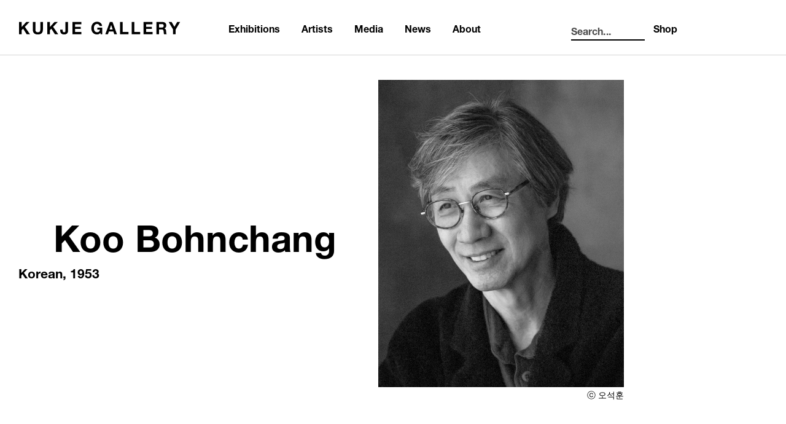

--- FILE ---
content_type: text/html; charset=UTF-8
request_url: https://www.kukjegallery.com/artists/view?seq=171
body_size: 296810
content:
<!DOCTYPE html>
<html lang="en">
<head>
    <meta charset="UTF-8">
    <meta http-equiv="X-UA-Compatible" content="IE=edge">
    <meta name="viewport" content="width=device-width, initial-scale=1.0">
    <title>KUKJE GALLERY</title>
    <meta name="description" content="Since KUKJE GALLERY opened at the center of Seoul in 1982, it has been committed to presenting the work of the most current and significant Korean and international contemporary artists.">
    <meta property="og:title" content="KUKJE GALLERY">
    <meta property="og:type" content="website">
    <meta property="og:url" content="https://www.kukjegallery.com">
    <meta property="og:image" content="https://www.kukjegallery.com/assets/images/common/K3_800.jpg">
    <meta property="og:description" content="Since KUKJE GALLERY opened at the center of Seoul in 1982, it has been committed to presenting the work of the most current and significant Korean and international contemporary artists.">
    <meta property="og:site_name" content="">
    <meta property="og:locale" content="ko_KR">
    <meta property="article:author" content="">

    <meta name="msapplication-TileColor" content="#ffffff">
    <meta name="msapplication-TileImage" content="img/favicon/ms-icon-144x144.png">
    <meta name="theme-color" content="#ffffff">

    <script>
        if (/MSIE \d|Trident.*rv:/.test(navigator.userAgent)) {
            window.location = 'microsoft-edge:' + window.location;
            setTimeout(function () {
                window.location = 'https://go.microsoft.com/fwlink/?linkid=2135547';
            }, 1);
        }
    </script>

    <link rel="apple-touch-icon" sizes="57x57" href="/assets/images/favicon/apple-icon-57x57.png">
    <link rel="apple-touch-icon" sizes="60x60" href="/assets/images/favicon/apple-icon-60x60.png">
    <link rel="apple-touch-icon" sizes="72x72" href="/assets/images/favicon/apple-icon-72x72.png">
    <link rel="apple-touch-icon" sizes="76x76" href="/assets/images/favicon/apple-icon-76x76.png">
    <link rel="apple-touch-icon" sizes="114x114" href="/assets/images/favicon/apple-icon-114x114.png">
    <link rel="apple-touch-icon" sizes="120x120" href="/assets/images/favicon/apple-icon-120x120.png">
    <link rel="apple-touch-icon" sizes="144x144" href="/assets/images/favicon/apple-icon-144x144.png">
    <link rel="apple-touch-icon" sizes="152x152" href="/assets/images/favicon/apple-icon-152x152.png">
    <link rel="apple-touch-icon" sizes="180x180" href="/assets/images/favicon/apple-icon-180x180.png">
    <link rel="icon" type="image/png" sizes="192x192"  href="/assets/images/favicon/android-icon-192x192.png">
    <link rel="icon" type="image/png" sizes="32x32" href="/assets/images/favicon/favicon-32x32.png">
    <link rel="icon" type="image/png" sizes="96x96" href="/assets/images/favicon/favicon-96x96.png">
    <link rel="icon" type="image/png" sizes="16x16" href="/assets/images/favicon/favicon-16x16.png">
    <link rel="shortcut icon" type="image/x-icon" href="/assets/images/favicon/favicon-16x16.png">

	
    <link href="https://cdn.jsdelivr.net/npm/bootstrap@5.3.3/dist/css/bootstrap.min.css" rel="stylesheet" integrity="sha384-QWTKZyjpPEjISv5WaRU9OFeRpok6YctnYmDr5pNlyT2bRjXh0JMhjY6hW+ALEwIH" crossorigin="anonymous">
    <link rel="stylesheet" href="https://use.typekit.net/cja3hcf.css">
    <link rel="stylesheet" href="/assets/css/app.css?v=1768994754">
    <link rel="stylesheet" href="/assets/css/web.css?v=1768994754">

    <script src="/assets/js/jquery-3.6.0.min.js"></script>
    <script src="https://cdn.jsdelivr.net/npm/bootstrap@5.3.3/dist/js/bootstrap.bundle.min.js" integrity="sha384-YvpcrYf0tY3lHB60NNkmXc5s9fDVZLESaAA55NDzOxhy9GkcIdslK1eN7N6jIeHz" crossorigin="anonymous"></script>
    <script src="/assets/js/app.js?v=1768994754"></script>
	<script src="/assets/js/web.js?v=1768994754"></script>
    <!-- script>
        (function(i,s,o,g,r,a,m){i['GoogleAnalyticsObject']=r;i[r]=i[r]||function(){
            (i[r].q=i[r].q||[]).push(arguments)},i[r].l=1*new Date();a=s.createElement(o),
            m=s.getElementsByTagName(o)[0];a.async=1;a.src=g;m.parentNode.insertBefore(a,m)
        })(window,document,'script','https://www.google-analytics.com/analytics.js','ga');
        ga('create', 'UA-102562418-1', 'auto');
        ga('send', 'pageview');
    </script -->

    <!-- Google tag (gtag.js) -->
    <script async src="https://www.googletagmanager.com/gtag/js?id=G-L629TBN9T0"></script>
    <script>
      window.dataLayer = window.dataLayer || [];
      function gtag(){dataLayer.push(arguments);}
      gtag('js', new Date());
      gtag('config', 'G-L629TBN9T0');
    </script>
</head>

<body class="kukjegallery-sub " id="kukjegallery-artists-view">

<section>
    <a class="visually-hidden" href="#main-content">
        <span>Skip to main content</span>
    </a>
        <header class="site-header site-header--top site-header-0">
        <div class="site-header__backdrop"></div>
        <div class="site-header__container">
            <div class="site-header__content">
                <h1 class="site-header__logo">
                    <a class="site-header__logo-link" href="/">
                        <img class="site-header__logo-image" src="/assets/images/common/logo_gallery.svg" alt="KUKJE GALLERY">
                    </a>
                </h1>
                <button class="site-header__button site-header__button--global-menu" type="button">
                    <span class="site-header__button-content">
                        <span class="site-header__button-box"></span>
                    </span>
                    <span class="site-header__button-text">Global Menu Open Button</span>
                </button>
                <button class="site-header__button site-header__button--search" type="button">
                    <span class="site-header__button-image">
                        <span class="site-header__button-text">Search...</span>
                    </span>
                </button>

                                <div class="site-global-menu">
                    <div class="site-global-menu__backdrop"></div>
                    <div class="site-global-menu__container">
                        <div class="site-global-menu__content">
                            <div class="site-global-menu-header">
                                <div class="site-global-menu-header__container">
                                    <h2 class="site-global-menu-header__title">
                                        <a class="site-global-menu-header__button site-global-menu-header__button--link" href="/">
                                            <img class="site-global-menu-header__image" src="/assets/images/common/h_gnb_logo.png" alt="KUKJE GALLERY">
                                        </a>
                                    </h2>
                                    <button class="site-global-menu-header__button site-global-menu-header__button--close" type="button">
                                        <span class="site-global-menu-header__button-content"></span>
                                        <span class="site-global-menu-header__text--hidden">Global Menu Close Button</span>
                                    </button>
                                </div>
                            </div>
                            <div class="site-global-menu__scroll-box">
                                <nav class="site-global-menu-nav">
                                    <ul class="site-global-menu-nav__list">
                                        <li class="site-global-menu-nav__item">
                                            <a class="site-global-menu-nav__link" href="/exhibitions">
                                                <span class="site-global-menu-nav__text">Exhibitions</span>
                                            </a>
                                        </li>
                                        <li class="site-global-menu-nav__item">
                                            <a class="site-global-menu-nav__link" href="/artists">
                                                <span class="site-global-menu-nav__text">Artists</span>
                                            </a>
                                        </li>
                                        <li class="site-global-menu-nav__item">
                                            <a class="site-global-menu-nav__link" href="/media">
                                                <span class="site-global-menu-nav__text">Media</span>
                                            </a>
                                        </li>
                                        <li class="site-global-menu-nav__item">
                                            <a class="site-global-menu-nav__link" href="/news">
                                                <span class="site-global-menu-nav__text">News</span>
                                            </a>
                                        </li>
                                        <li class="site-global-menu-nav__item">
                                            <a class="site-global-menu-nav__link" href="/about">
                                                <span class="site-global-menu-nav__text">About</span>
                                            </a>
                                        </li>
                                                                                <li class="site-global-menu-nav__item site-global-menu-nav__item--shop">
                                            <a class="site-global-menu-nav__link site-global-menu-nav__link--mo" href="https://m.shop.kukjegallery.com/" target="_blank">
                                                <span class="site-global-menu-nav__text">Shop</span>
                                            </a>
                                            <a class="site-global-menu-nav__link site-global-menu-nav__link--pc" href="https://shop.kukjegallery.com/" target="_blank">
                                                <span class="site-global-menu-nav__text">Shop</span>
                                            </a>
                                        </li>
                                    </ul>
                                </nav>
                                <nav class="site-global-menu-social">
                                    <ul class="site-global-menu-social__list">
                                        <li class="site-global-menu-social__item site-global-menu-social__item--newsletter">
                                            <a class="site-global-menu-social__button newsletter" href="#">Newsletter</a>
                                        </li>
                                        <li class="site-global-menu-social__item site-global-menu-social__item--facebook">
                                            <a class="site-global-menu-social__button" href="https://www.facebook.com/kukjegallery1" target="_blank">Facebook</a>
                                        </li>
                                        <li class="site-global-menu-social__item site-global-menu-social__item--instagram">
                                            <a class="site-global-menu-social__button" href="https://www.instagram.com/kukjegallery/" target="_blank">Instagram</a>
                                        </li>
                                        <li class="site-global-menu-social__item site-global-menu-social__item--youtube">
                                            <a class="site-global-menu-social__button" href="https://www.youtube.com/channel/UCYUW3ZThSjPdWQiKMr9uQZg" target="_blank">YouTube</a>
                                        </li>
                                    </ul>
                                </nav>
                                <div class="site-global-menu-location">
                                    <h3 class="site-global-menu-location__title">Location</h3>
                                    <div class="site-global-menu-location__container">
                                        <div class="site-global-menu-location__list">
                                            <div class="site-global-menu-location__item site-global-menu-location__item--seoul">
                                                <a href="/about/seoul_gallery" class="site-global-menu-location__button">
                                                    <span class="site-global-menu-location__content">
                                                        <span class="site-global-menu-location__box">
                                                            <strong class="site-global-menu-location__area">Seoul</strong>
                                                            <span class="site-global-menu-location__prop"></span>
                                                        </span>
                                                    </span>
                                                </a>
                                            </div>
                                            <div class="site-global-menu-location__item site-global-menu-location__item--busan">
                                                <a href="/about/busan_gallery" class="site-global-menu-location__button">
                                                    <span class="site-global-menu-location__content">
                                                        <span class="site-global-menu-location__box">
                                                            <strong class="site-global-menu-location__area">Busan</strong>
                                                            <span class="site-global-menu-location__prop"></span>
                                                        </span>
                                                    </span>
                                                </a>
                                            </div>
                                        </div>
                                    </div>
                                </div>
                            </div>
                            <p class="site-global-menu__copyright">&copy; KUKJE GALLERY. All Rights Reserved.</p>
                        </div>
                    </div>
                </div>
                <div class="site-global-search">
                    <form action="/search/main" method="get" class="site-global-search__form">
                        <input type="hidden" class="site-global-search__seq">
                        <div class="site-global-search__container">
                            <div class="site-global-search__content">
                                <div class="site-global-search__box">
                                    <input class="site-global-search__input" type="text" id="searchword" name="searchword" placeholder="Search..." autocomplete="off">
                                    <button class="site-global-search__button" type="submit"><span class="site-global-search__text">Search</span></button>
                                </div>
                            </div>
                        </div>
                        <div class="site-global-search-list">
                            <ul class="site-global-search-list__container">
                                <!-- li.site-global-search-list__itembutton(type="button").site-global-search-list__button 가나다라마바사
                                -->
                            </ul>
                        </div>
                    </form>
                </div>
            </div>
        </div>
    </header><main id="main-content">
    <section class="page-view page-artists artists-view">
        <div class="page-container">
            <div class="page-main-list">
                <div class="page-main-list__item">
                    <div class="page-main-list__container">
                        						<div class="json-hidden">
							<div class="seq">1</div>
							<div class="url"></div>
							<div class="imageurl">/upload/artists/1bdebcb9e5b14c15b3dd6b8781439d28.jpg</div>
							<div class="title">ⓒ 오석훈</div>
							<div class="name"></div>
							<div class="category"></div>
							<div class="year"></div>
							<div class="caption"></div>
							<div class="memo"></div>
						</div>
                        <figure class="page-main-list-figure">
							                            <span class="page-main-list-figure__container" style="display:;">
                                <button type="button" data-seq="1">
                                    <img class="page-main-list-figure__image" src="/upload/artists/1bdebcb9e5b14c15b3dd6b8781439d28_thumb_1642x1000.jpg">
                                </button>
                                <figcaption class="page-main-list-figure__caption">ⓒ 오석훈</figcaption>
                            </span>
                        </figure>
                        <header class="page-main-list__text-container">
                            <div class="page-main-list__text-content">
                                <h2 class="page-main-list-artist">
                                    <span class="page-main-list-artist__name">Koo Bohnchang</span>
                                </h2>
                                <p class="page-main-list-area">
                                    <span class="page-main-list-area__title">Korean, 1953</span>
                                </p>
                            </div>
                        </header>
                    </div>
                </div>
            </div>
            <nav class="page-scrollspy">
                <div class="page-scrollspy__container">
                    <div class="page-scrollspy__content">
                        <div class="page-scrollspy__inner">
                            <ul class="page-scrollspy__list">
                                                                <li class="page-scrollspy__item">
                                    <a class="page-scrollspy__button" href="#biography">
                                        <span class="page-scrollspy__text">Biography</span>
                                    </a>
                                </li>
                                                                                                <li class="page-scrollspy__item">
                                    <a class="page-scrollspy__button" href="#works">
                                        <span class="page-scrollspy__text">Works</span>
                                    </a>
                                </li>
                                                                                                <li class="page-scrollspy__item">
                                    <a class="page-scrollspy__button" href="#exhibitions">
                                        <span class="page-scrollspy__text">Exhibitions</span>
                                    </a>
                                </li>
                                                                                                <li class="page-scrollspy__item">
                                    <a class="page-scrollspy__button" href="#media">
                                        <span class="page-scrollspy__text">Media</span>
                                    </a>
                                </li>
                                                                                                <li class="page-scrollspy__item">
                                    <a class="page-scrollspy__button" href="#publications">
                                        <span class="page-scrollspy__text">Publications</span>
                                    </a>
                                </li>
                                                                                                <li class="page-scrollspy__item">
                                    <a class="page-scrollspy__button" href="#news">
                                        <span class="page-scrollspy__text">News</span>
                                    </a>
                                </li>
                                                                                                <li class="page-scrollspy__item">
                                    <a class="page-scrollspy__button" href="#selected-press">
                                        <span class="page-scrollspy__text">Selected Press</span>
                                    </a>
                                </li>
                                                            </ul>
                        </div>
                    </div>
                </div>
            </nav>

			
			
                        <section class="page-text-packing view-observer" id="biography">

				
                <div class="page-text-packing__container">
                    <header class="page-text-packing__header">
                        <h3 class="page-text-packing__title">Biography</h3>
                    </header>
                    <div class="page-text-packing__content">
                        <div class="page-text-packing__inner">
                            <div class="page-text-packing__box">
                                <div class="page-text-packing__textcontainer">
                                    <div class="biography safe-font-family">
                                                                                                                                        </ul>
                                                <h4 class="biography__title">Koo Bohnchang</h4>
                                                    <ul class="biography__list">
                                                                                        <li class="biography__item">
                                                <span class="biography__text"><span style="color:black">Born in 1953, Seoul, Korea</span><br />
<span style="color:black">Lives and works in Seoul, Korea </span></span>
                                            </li>
                                                                                                                                            </ul>
                                                <h4 class="biography__title">Education</h4>
                                                    <ul class="biography__list">
                                                                                        <li class="biography__item">
                                                <span class="biography__text"><span style="color:black">1985&nbsp;&nbsp; &nbsp;&nbsp;&nbsp;&nbsp;&nbsp;&nbsp;&nbsp; Diploma Fotodesign, Fachhochschule, Hamburg, Germany </span><br />
<span style="color:black">1975&nbsp;&nbsp; &nbsp;&nbsp;&nbsp;&nbsp;&nbsp;&nbsp;&nbsp; Bachelor of Business Administration, Yonsei University, Seoul, Korea</span></span>
                                            </li>
                                                                                                                                            </ul>
                                                <h4 class="biography__title">Selected Solo Exhibitions</h4>
                                                    <ul class="biography__list">
                                                                                        <li class="biography__item">
                                                <span class="biography__text">2025<br />
<em>Through the Window I Saw</em>, gguggum art centre, Daegu, Korea<br />
<em>echo</em>, ippo-plus, Osaka, Japan<br />
<br />
2024<br />
<em>Koo Bohnchang: The Look of Things</em>, National Asian Culture Center, Gwangju, Korea&nbsp;<br />
<br />
2023<br />
<em>Koo Bohnchang&#39;s Voyages</em>, Seoul Museum of Art, Seoul, Korea&nbsp;<br />
<em>Self-Portrait</em>, Galerie Camera Obscura, Paris, France<br />
<em>Lingering in Time</em>,&nbsp;Consulate General of the Republic of Korea in Guangzhou, China<br />
<br />
2022<br />
<em>Lingering in Time: Koo Bohnchang&rsquo;s Photography (1990-2021)</em><em>,</em>&nbsp;Three Shadows Xiamen Photography Art Centre, Xiamen, China<br />
<em>Beyond the Masks - Gangneung Gwanno Gamyeongeuk</em>, Gangneung Museum of Art, Gangwon, Korea<br />
<br />
2021<br />
<em>Lingering in Time: Koo Bohnchang&#39;s Photography (1990-2021)</em>,&nbsp;Three Shadows Photography Art Centre, Beijing, China<br />
<em>Lingering in Time,</em> Modern Studio (ZIWU), Shanghai, China<br />
<br />
2020&nbsp;&nbsp;&nbsp;&nbsp; &nbsp;&nbsp;&nbsp;&nbsp;&nbsp;&nbsp;&nbsp;&nbsp;&nbsp;&nbsp;<br />
<em>Light Shadow</em>, Korean Cultural Centre Australia, Sydney, Australia<br />
<em>Dreams of Blue and White</em>, HK Art &amp; Antiques LLC, New York, US<br />
<br />
2019&nbsp;&nbsp;&nbsp;&nbsp; &nbsp;&nbsp;&nbsp;&nbsp;&nbsp;&nbsp;&nbsp; &nbsp;&nbsp;&nbsp;&nbsp;&nbsp;&nbsp;&nbsp;&nbsp;&nbsp;<br />
<em>Beyond the Silver</em>, Space 22, Seoul, Korea<br />
<em>Clandestine Pursuit in the Long Afternoon</em>, Zen foto, Tokyo, Japan<br />
<em>Incognito</em>, The Museum of Photography, Seoul, Korea<br />
<em>The Allure of Blue</em>, Ivorypress, Madrid, Spain<br />
<br />
2018&nbsp;&nbsp;&nbsp;&nbsp;&nbsp;&nbsp;&nbsp;&nbsp;&nbsp;&nbsp;&nbsp; &nbsp;&nbsp;&nbsp;&nbsp;&nbsp;&nbsp;&nbsp;&nbsp;&nbsp;<br />
<em>Koo Bohnchang</em>, Kukje Gallery, Busan, Korea<br />
<em>Koo Bohnchang</em>, Changseong-dong laboratory, Seoul, Korea<br />
<em>Aqua</em>, Acquario Civico Milano, Milano, Italy<br />
<em>The Hidden Face</em>, Gallery 343, Seoul, Korea<br />
<br />
2016&nbsp;&nbsp;&nbsp;&nbsp;&nbsp;&nbsp;&nbsp;&nbsp;&nbsp;&nbsp;&nbsp;&nbsp;<br />
<em>花</em>, Shinsegae Gallery Incheon, Incheon, Korea<br />
<em>花</em>, Shinsegae Gallery Gwangju, Gwangju, Korea<br />
<em>Vies silencieuses</em>, Galerie Camera Obscura, Paris, France<br />
<em>White Vessels</em>, Tomio Koyama Gallery, Tokyo, Japan<br />
<br />
2015&nbsp;&nbsp;&nbsp;&nbsp;&nbsp;&nbsp;&nbsp;&nbsp;&nbsp;&nbsp;&nbsp;<br />
<em>Porcelain Time</em>, Yido Gallery, Seoul, Korea<br />
<em>Koo Bohnchang, </em>&nbsp;Nanohana Gallery, Hakone, Japan<br />
<br />
2014&nbsp;&nbsp;&nbsp;&nbsp;&nbsp;&nbsp;&nbsp;&nbsp;&nbsp;&nbsp;&nbsp;<br />
<em>White on White</em>, Villa Flor, S-chanf, Switzerland<br />
<em>Open End</em>, Galleria Carla Sozzani, Milano, Italy<br />
Dong Gang Photography Award Exhibition <em>KOO Bohnchang</em>, Dong Gang Museum of Photography, Yeongwol, Korea<br />
<em>Koo Bohnchang Archives: 18 Exhibitions</em>, National Museum of Modern and Contemporary Art, Seoul, Korea<br />
<em>Jung Hai-chang: an Encounter with the Still Life Works of Koo Bohnchang</em><strong>, </strong>Trunk Gallery, Seoul, Korea<br />
<br />
2013&nbsp;&nbsp;&nbsp;&nbsp;&nbsp;&nbsp;&nbsp;&nbsp;&nbsp;&nbsp;&nbsp;&nbsp; &nbsp;&nbsp;&nbsp;&nbsp;&nbsp;&nbsp;&nbsp;&nbsp;<br />
<em>Slow Talk</em>, Ivorypress, Madrid, Spain<br />
<em>Interpretation of Surface</em>, Bundo Gallery, Daegu, Korea<br />
<em>The Interpretation of Landscape</em>, J - Hee Gallery, Gwangju, Korea<br />
<em>Happy Memories</em>, Ryugaheon gallery, Seoul, Korea<br />
<br />
2011&nbsp;&nbsp;&nbsp;&nbsp;&nbsp;&nbsp;&nbsp;&nbsp;&nbsp;&nbsp;&nbsp;&nbsp; &nbsp;&nbsp;&nbsp;&nbsp;&nbsp;&nbsp;&nbsp;&nbsp;<br />
<em>Bohnchang Koo</em>, Kukje gallery, Seoul, Korea<br />
<em>The Baptist,</em> Nuda gallery, Daejeon, Korea<br />
<em>Snow</em><em>,</em><em> Jeju Island</em>, Trunk gallery, Seoul, Korea<br />
<br />
2010&nbsp;&nbsp;&nbsp;&nbsp;&nbsp;&nbsp;&nbsp;&nbsp;&nbsp;&nbsp;&nbsp;&nbsp;<br />
<em>Plain Beauty: Korean White Porcelain/Photographs by Bohnchang Koo</em>, Philadelphia Museum of Art,<br />
Philadelphia, US<br />
<em>Masks,</em> Stone Art Museum, Duson Art Museum, Jeju, Korea<br />
<br />
2009&nbsp;&nbsp;&nbsp;&nbsp; &nbsp;&nbsp;&nbsp;&nbsp;&nbsp;&nbsp;&nbsp;<br />
<em>Vessel &middot; Soap &middot; Interiors</em>, Galerie Camera Obscura, Paris, France<br />
<em>Purity</em>, Galerie Raum mit Licht, Vienna, Austria<br />
<em>Pencil of Nature</em>, Gallery Bow, Ulsan, Korea<br />
<br />
2008&nbsp;&nbsp;&nbsp;&nbsp;&nbsp;&nbsp;&nbsp;&nbsp;&nbsp;&nbsp;&nbsp;&nbsp;&nbsp;&nbsp;&nbsp;<br />
<em>In the Beginning</em>, Trunk Gallery, Seoul, Korea<br />
<em>Coolness and Passion</em>, MBC Gallery M, Daegu, Korea<br />
<br />
2007&nbsp;&nbsp;&nbsp;&nbsp;&nbsp;&nbsp;&nbsp;&nbsp;&nbsp;&nbsp;&nbsp;&nbsp;&nbsp;&nbsp;&nbsp;<br />
<em>Bohnchang Koo</em>, Goeun Museum of Art, Busan, Korea<br />
Galerie 206, Berlin, Germany<br />
<em>Soap,</em> Koyama Gallery, Tokyo, Japan<br />
<br />
2006&nbsp;&nbsp;&nbsp;&nbsp;&nbsp;&nbsp;&nbsp;&nbsp;&nbsp;&nbsp;&nbsp;&nbsp;&nbsp;&nbsp;&nbsp;<br />
Hasted Hunt Gallery, New York, US<br />
<em>Vessel</em>, Kukje Gallery, Seoul, Korea<br />
<em>Koo Bohnchang</em>, Kahitsukan, Kyoto Museum of Contemporary Art, Kyoto, Japan<br />
<br />
2005<br />
<em>Portraits of Time</em>, White Room Gallery, Los Angeles, US<br />
<em>La beaute endormie</em>,&nbsp; Langon, France<br />
<em>Stilled</em>, Gallery 339, Philadelphia, US<br />
<br />
2004&nbsp;&nbsp;&nbsp;&nbsp;&nbsp;&nbsp;&nbsp;&nbsp;&nbsp;&nbsp;&nbsp;&nbsp;&nbsp;&nbsp;&nbsp;<br />
<em>Masks, White</em>, Galerie Camera Obscura, Paris, France<br />
<br />
2003&nbsp;&nbsp;&nbsp;&nbsp;&nbsp;&nbsp;&nbsp; &nbsp;&nbsp;&nbsp;&nbsp;<br />
<em>Bohnchang Koo: Recent work,</em> Ricco Maresca Gallery, New York, US<br />
<em>Masks</em>, Museum of Photography, Seoul, Korea<br />
<em>White</em>, <em>In the Beginning</em>, Picture Photo Space, Osaka, Japan<br />
<br />
2002&nbsp;&nbsp;&nbsp;&nbsp;&nbsp;&nbsp;&nbsp; &nbsp;&nbsp;<br />
<em>Fragile Tremors,</em> San Diego Museum of Photographic Arts, San Diego, US<br />
<em>Masterworks of Contemporary Korean Photography</em>, Peabody Essex Museum, Salem, Massachusetts,<br />
US<br />
<em>In the Beginning,</em> Shadai Gallery, Tokyo, Japan<br />
<br />
2001&nbsp;&nbsp;&nbsp;&nbsp;&nbsp;&nbsp;&nbsp;&nbsp;&nbsp; &nbsp;<br />
Base Gallery, Tokyo, Japan<br />
Prinz Gallery, Kyoto, Japan<br />
Samsung Rodin Gallery, Seoul, Korea<br />
Patricia Sweetow Gallery, San Francisco, US<br />
<br />
2000&nbsp;&nbsp;&nbsp;&nbsp;&nbsp;&nbsp;&nbsp;&nbsp;&nbsp;&nbsp;&nbsp;&nbsp;&nbsp;&nbsp;&nbsp;<br />
<em>White Series</em>, Ricco Maresca Gallery, New York, US<br />
<em>Good-Bye Paradise</em>, Galleri Image, Aarhus, Denmark<br />
<br />
1999&nbsp;&nbsp;&nbsp;&nbsp;&nbsp;&nbsp;&nbsp;&nbsp;&nbsp;&nbsp;&nbsp;&nbsp;&nbsp;&nbsp;&nbsp;<br />
<em>Flow</em>, Gallery Won, Seoul, Korea<br />
<br />
1995&nbsp;&nbsp;&nbsp;&nbsp;&nbsp;&nbsp;&nbsp;&nbsp;&nbsp;&nbsp;&nbsp;&nbsp;&nbsp;&nbsp;&nbsp;<br />
<em>In the Beginning</em>, Gallery Ississ, Kyoto, Japan<br />
<em>Breath</em>, Seomi Gallery, Seoul, Korea<br />
<br />
1993&nbsp;&nbsp;&nbsp;&nbsp;&nbsp;&nbsp;&nbsp;&nbsp;&nbsp;&nbsp;&nbsp;&nbsp;&nbsp;&nbsp;&nbsp;<br />
<em>Good-Bye Paradise</em>, Seomi Gallery, Seoul, Korea<br />
<br />
1990&nbsp;&nbsp;&nbsp;&nbsp;&nbsp;&nbsp;&nbsp;&nbsp;&nbsp;&nbsp;&nbsp;&nbsp;&nbsp;&nbsp;&nbsp;<br />
<em>The Sea of Thought</em>, Seomi Gallery, Seoul, Korea<br />
<br />
1988&nbsp;&nbsp;&nbsp;&nbsp;&nbsp;&nbsp;&nbsp;&nbsp;&nbsp;&nbsp;&nbsp;&nbsp;&nbsp;&nbsp;&nbsp;<br />
<em>Veiled Pursuit in the Long Afternoon,</em> Gallery Busan, Busan, Korea&nbsp;<br />
<br />
1987&nbsp;&nbsp;&nbsp;&nbsp;&nbsp;&nbsp;&nbsp;&nbsp;&nbsp;&nbsp;&nbsp;&nbsp;&nbsp;&nbsp;&nbsp;<br />
<em>One Minute Monologue</em>, Gallery Wide, Tokyo, Japan<br />
Photo Interform, Osaka, Japan<br />
<br />
1985&nbsp;&nbsp;&nbsp;&nbsp;&nbsp;&nbsp;&nbsp;&nbsp;&nbsp;&nbsp;&nbsp;&nbsp;&nbsp;&nbsp;&nbsp;<br />
<em>Twelve Deep Sighs</em>, Hanmadang Gallery, Seoul, Korea<br />
<br />
1984&nbsp;&nbsp;&nbsp;&nbsp;&nbsp;&nbsp;&nbsp;&nbsp;&nbsp;&nbsp;&nbsp;&nbsp;&nbsp;&nbsp;&nbsp;<br />
Fotogenes, Hamburg, Germany<br />
<br />
1983&nbsp;&nbsp;&nbsp;&nbsp;&nbsp;&nbsp;&nbsp;&nbsp;&nbsp;&nbsp;&nbsp;&nbsp;&nbsp;&nbsp;&nbsp;<br />
Pine Hill Gallery, Seoul, Korea</span>
                                            </li>
                                                                                                                                            </ul>
                                                <h4 class="biography__title">Selected Group Exhibitions</h4>
                                                    <ul class="biography__list">
                                                                                        <li class="biography__item">
                                                <span class="biography__text">2025<br />
<em>Couleurs de Cor&eacute;e, Lumi&egrave;re sur l&rsquo;art contemporain cor&eacute;en</em>,&nbsp;Centre Culturel Cor&eacute;en, Paris, France<br />
<em>Life Practice</em>, Onyang Folk Museum, Asan, Korea<br />
<em>Hangeul International Pre-Biennale</em>, Jochiwon 1927 Art Center, Sejong, Korea<br />
<em>DongGang International Photo Festival 2025: Main International Exhibition Museum Project</em>, DongGang Museum of Photography, Yeongwol, Korea<br />
<em>Have You Eaten Today?</em>, Francis Gallery, Los Angeles, US<br />
<em>Surrealism and Korean Modern Art</em>, National Museum of Modern and Contemporary Art Deoksugung, Seoul, Korea<br />
<em>Mega&nbsp;Seoul&nbsp;8&nbsp;Decades</em>, Museum Hanmi, Seoul, Korea<br />
<em>Moving Letters</em>, KF KR Gallery, Seoul, Korea<br />
<em>Elegance and Simplicity</em>, HK Art and Antiques, New York, US<br />
<em>Lunar Phases: Korean Moon Jars</em>, Denver Art Museum, Colorado, US<br />
<em>Staged: Studio Photographs from the Collection</em>, Philadelphia Museum of Art, Philadelphia, US<br />
<br />
2024<br />
<em>Resonating Lagacies of White Porcelain</em>, Cheonan Museum of Art, Cheonan, Korea<br />
<em>Collection 24</em>, Gangneung Museum of Art, Gangneung, Korea<br />
<em>Meot: Korean Art from the Frank Bayley Collection</em>, Seattle Art Museum, Seattle, US<br />
<em>Cement : Moment</em>, Hanyang University Museum, Seoul, Korea<br />
<em>Endless Journey to Black Night</em>, Museum Hanmi, Seoul, Korea<br />
<em>The Spinning Earth</em>, Namwon Kimbyungjong Art Museum, Namwon, Korea<br />
<em>MMCA Photographs Collection: What&#39;s the Time in Your World?</em>, National Museum of Modern and Contemporary Art, Gwacheon, Korea<br />
<em>Bird&#39;s Shadow Under the Stars</em>, Ferris Gallery, Shenzhen, China<br />
<em>Korean Modern &amp; Contemporary Art : The Echoes of the Times</em>, Ulsan Art Museum, Ulsan, Korea<br />
<br />
2023<br />
<em>Ceramic Ritual Vessels, Connecting Heaven and Earth</em>, Gyeonggi Ceramic Museum, Gwangju, Gyeonggi-do, Korea<br />
<em>RETURN OF CHEONMA</em>, Gyeongju National Museum, Gyeongju, Korea<br />
<em>Five by Five</em>,&nbsp;Chuncheon Culture &amp; Art Center (CCAC), Chuncheon, Korea<br />
<em>Anthology of White</em>, Korean Craft Museum, Cheongju, Korea<br />
<em>More Than Meets The Eye</em>, Three Shadows Photography Art Centre, Xiamen, China<br />
<em>Making Worlds</em>,&nbsp;Art Gallery of New South Wales, Sydney, Australia<br />
<br />
2022<br />
<em>Dear Photography</em>, MAF, Seoul, Korea<br />
<em>Morning Calm</em>, Francis Gallery, Los Angeles, California, US<br />
<em>LA TEXTURA DE LAS PROMESAS</em>, Kutxa Kultur Artegunea, Donostia-San Sebastian, Spain<br />
<em>White Porcelain: How Have We Humans Breathed Life into Soil?</em>, Seoul Museum of Craft Art, Seoul, Korea<br />
<em>Motion in Stillness: Tracing the Spirit of Korea &ndash; Unfolding Clay Art</em>, Shigaraki Ceramic Cultural Park, Koka, Japan<br />
<em>UNCOMMERCIAL: Korean Commercial Photography, 1984 and Beyond</em>, Ilmin Museum of Art, Seoul, Korea<br />
<em>Sounding The Gaze, </em>Korea Photographers Gallery, Seoul, Korea<br />
<em>The Hidden Masterpiece,&nbsp;</em>Gallery BK, Seoul, Korea<br />
<br />
2021<br />
<em>F E A S T</em>, Atlas Gallery, London, UK<br />
<em>Sounding The Gaze</em>, KP gallery, Seoul, Korea<br />
<em>Lunar Sonata : Hanji Works and Contemporary Art,&nbsp;</em>Jeonbuk Museum of Art, Jeonbuk, Korea<br />
<em>Post Modernity : Modernity = Hyper Reality : Reality, </em>Jeju Museum of &nbsp;Art, Jeju, Korea<br />
<em>Why we are attracted to Moon jar, </em>Gallery Now, Seoul, Korea<br />
<em>Medium</em>, Space55, Seoul, Korea<br />
<br />
2020&nbsp;&nbsp;&nbsp;<br />
<em>Six Perspectives</em>,&nbsp;Gwangju National Museum, Gwangju, Korea<br />
<em>Forme</em>, Galerie Camera Obscura, Paris, France<br />
<em>Why are we fascinated by moon jars</em>, Gallery Now, Seoul, Korea<br />
<em>Moon Jar</em>, Choeunsook Gallery, Seoul, Korea<br />
<br />
2019&nbsp;&nbsp;&nbsp;&nbsp;&nbsp;&nbsp;&nbsp;&nbsp;&nbsp;&nbsp;&nbsp;&nbsp;&nbsp;&nbsp;&nbsp;<br />
<em>Seeing Time</em>, Seoul National University Museum of Art, Seoul, Korea<br />
<em>The 9th Korea Hoguk Art Exhibition</em>, Gyeryongdae, Gyeryong, Korea<br />
<em>Allurements of Still Life</em>, Muan Seungwoo Oh Museum of Art, Muan-gun, Korea<br />
<em>Greetings from South Korea</em>, Three Shadows Photography Art Centre, Beijing, China<br />
<br />
2018&nbsp;&nbsp;&nbsp;&nbsp;&nbsp;&nbsp;&nbsp;&nbsp;&nbsp;&nbsp;&nbsp;&nbsp;&nbsp;&nbsp;&nbsp;<br />
<em>Water, Embracing Life</em>, Gallery Hyeyum, Gwangju, Korea<br />
<em>The Portrait With(out) Artists</em>, Nam Seoul Museum of Art, Seoul, Korea<br />
<em>Blooming at the Junction</em>, Korean Cultural Center Hong Kong, Hong Kong<br />
<br />
2017&nbsp;&nbsp;&nbsp;&nbsp; &nbsp;&nbsp;&nbsp;&nbsp;&nbsp;&nbsp;&nbsp;&nbsp;&nbsp;&nbsp;<br />
<em>Uri Korea &ndash; Ruhe in Beschleunigung,</em> Museum f&uuml;r V&ouml;lkerkunde Hamburg, Germany<br />
<em>Wintering,</em> National Folk Museum of Korea, Seoul, Korea<br />
GalleryWe, Seoul, Korea<br />
<em>Vogue lika a painting</em>, Seoul Arts Center, Seoul, Korea<br />
Chuncheon Culture &amp; Arts Center, Gangwon-do, Korea<br />
<em>Coordination of energy</em>, Arts Center KUH, Daejeon, Korea<br />
<em>A JOY of SPRING: Scenery, Blossom and Delicacy</em>, National Folk Museum of Korea, Seoul, Korea<br />
<em>室礼展 -Offerings-III</em>, Terminal Kyoto, Kyoto, Japan<br />
<em>Time, Visibilizing the invisible</em><em>,</em> Centro Cultural PUCP, Lima, Peru<br />
<em>Body, The Language of Sensation, </em>Muan Seungwoo Oh Museum of Art, Muan, Korea<br />
<em>DNA of Coreanity</em>, Wooyang Museum of Contemporary Art, Gyeongju, Korea<br />
<br />
2016&nbsp;&nbsp;&nbsp;&nbsp; &nbsp;&nbsp;&nbsp;&nbsp;&nbsp;&nbsp;&nbsp;&nbsp;&nbsp;&nbsp;<br />
T<em>he Colors in Korean Life and Culture</em>, National Folk Museum of Korea, Seoul, Korea<br />
<em>Ordinary</em>, Korean Cultural Centre Gallery&rsquo;, Sydney, Austraila<br />
<em>DNA of Coreanity</em>, Milad Tower, Tehran, Iran<br />
<em>Getxophoto 2016</em>, Gexto, Spain<br />
<em>Unconscious Aesthetics, Breathing Heritage: Contemporary Korean Ceramics</em>, Fondation Bernardaud, Limoges, France<br />
<em>Noonbit Collection of Korea Photographer&rsquo;s Work</em>, Ryugaheon gallery, Seoul, Korea<br />
<em>Public to Private: Photography in Korean Art since 1989</em>, The National Museum of Modern and Contemporary Art, Seoul, Korea<br />
<em>Chefs-d&#39;&oelig;uvre de la c&eacute;ramique cor&eacute;enne</em>, Grand Palais, Paris, France<br />
<em>室</em><em>礼</em><em>～Offerings～</em><em>Ⅱ</em>, Terminal Kyoto, Kyoto, Japan<br />
Hyundai Department Gallery H, Daegu, Korea<br />
<em>Living at the Speed of Life</em>, Gallery Now, Seoul, Korea<br />
<br />
2015<br />
Gimhae Arts Center, Gimhae, Korea<br />
<em>People, remembered</em>, Art Space J, Gyeonggi-do, Korea<br />
<em>A Homage to Korean Architecture-Wisdom of the Earth</em>, Leeum, Samsung Museum of Art, Seoul, Korea<br />
<em>Simsimhada,</em> Doosung Paper Gallery, Seoul, Korea<br />
<em>In the Spirit of George Rose</em>, KF Gallery, Seoul, Korea<br />
Choi Sunu House, Seoul, Korea<br />
<em>Le Parfum dans tous les sens</em>, Jardins du Palais Royal, Paris, France<br />
<em>BODY</em>, Handok Museum of Medicine and Pharmacy, Eumseong, Korea<br />
<em>Simple Forms: Contemplating Beauty</em>, Mori Art Museum, Tokyo, Japan<br />
<em>OBIECTA,</em> Giacomo Guidi, Rome, Italy<br />
<br />
2014&nbsp;&nbsp;&nbsp;&nbsp;&nbsp;&nbsp;&nbsp;&nbsp;&nbsp;&nbsp;&nbsp;&nbsp;&nbsp;&nbsp;&nbsp;<br />
<em>Korean Beauty Two Kinds of Nature</em>, National Museum of Modern and Contemporary Art, Seoul, Korea<br />
<em>The Other &amp; Me</em>, Sharjah Art Museum, <em>Sharjah, UAE</em><br />
<em>Dual Natures in Ceramics</em>, SFO Museum, San Francisco, US<br />
<em>Admiration of White Porcelain</em>, Seoul Museum, Seoul, Korea<br />
<br />
2012&nbsp;&nbsp;&nbsp;&nbsp; &nbsp;&nbsp;&nbsp;&nbsp;&nbsp;&nbsp;&nbsp;&nbsp;&nbsp;<br />
<em>Mega Seoul 4 decades</em>, The Museum of Photography, Seoul, Korea<br />
Ilwoo space, Seoul, Korea<br />
<em>Books &amp; Objects</em>, Shinsegae Gallery, Seoul, Korea<br />
<em>FOLD lll: USELESS / Upcycling in Art &#43; Design</em>, Art&#43;Shanghai Gallery, Shanghai, China<br />
<br />
2011&nbsp;&nbsp;&nbsp;&nbsp;&nbsp;&nbsp;&nbsp;&nbsp;&nbsp;&nbsp;&nbsp;&nbsp;&nbsp;&nbsp;&nbsp;<br />
<em>Korean Spirit; Six Photographers</em>, Goyang Aram Nuri Arts Center, Goyang, Korea<br />
<em>Books &amp; Objects</em>, Shinsegae Gallery, Seoul, Korea<br />
<em>紙花</em><em>,</em> Kokdu museum, Seoul, Korea<br />
<br />
2010&nbsp;&nbsp;&nbsp;&nbsp;&nbsp;&nbsp;&nbsp;&nbsp;&nbsp;&nbsp;&nbsp;&nbsp;&nbsp;<br />
<em>Korean Contemporary Art &ndash; Plastic Garden</em>, Mingsheng Art Museum, Shanghai, China<br />
<em>Chaotic Harmony: Contemporary Korean Photography</em>, Santa Barbara Museum of Art, Santa Barbara,<br />
US<br />
Biennale Internationale de l&rsquo;Image a Luang Prabang, Vientiane, Laos<br />
<br />
2009&nbsp;&nbsp;&nbsp;&nbsp;&nbsp;&nbsp;&nbsp;&nbsp;&nbsp;&nbsp;&nbsp;&nbsp;&nbsp;&nbsp;&nbsp;<br />
<em>Chaotic Harmony: Contemporary Korean Photography</em>, Museum of Fine Arts, Houston, US<br />
<em>Met First, Yet Familiar, Korean Contemporary Photograph</em>, 798 Space, Beijing, China<br />
<em>2009 Odyssey,</em> Seoul Arts Center, Seoul, Korea<br />
<em>Serotonin</em>, Gallery Now, Seoul, Korea<br />
<br />
2008 &nbsp;&nbsp;&nbsp;&nbsp;&nbsp;&nbsp;&nbsp;&nbsp;&nbsp;&nbsp;&nbsp;&nbsp;&nbsp;<br />
<em>Contemporary Korean Photographs 1948-2008</em>, National Museum of Modern and Contemporary Art, Gwacheon, Korea<br />
<em>Inspired Simplicity: Contemporary Art from Korea</em>, Seattle Art Museum, Seattle, US<br />
Seoul Arts Center, Seoul, Korea<br />
<br />
2007 &nbsp;&nbsp; &nbsp;&nbsp;&nbsp;&nbsp;&nbsp;&nbsp;&nbsp;&nbsp;<br />
<em>Chuseok - Korean Harvest Festival</em>, British Museum, London, UK<br />
<em>Void in Korean Art</em>, Leeum, Samsung Museum of Art, Seoul, Korea<br />
<br />
<br />
2004&nbsp;&nbsp;&nbsp;&nbsp;&nbsp;&nbsp;&nbsp;&nbsp;&nbsp;&nbsp;&nbsp;&nbsp;&nbsp;&nbsp;&nbsp;<br />
<em>Water</em>, FotoFest Biennial 2004, Houston, US<br />
<em>What happens between Art and Popular Culture,</em> National Museum of Contemporary and Modern Art,<br />
Gwacheon, Korea<br />
<br />
2003&nbsp;&nbsp;&nbsp;&nbsp;&nbsp;&nbsp;&nbsp;&nbsp; &nbsp;&nbsp;&nbsp;<br />
<em>Facing Korea</em>, Foam Fotografiemuseum, Amsterdam, The Netherlands<br />
<em>East of Eden</em>, Parasol Unit Foundation for Contemporary Art, London, UK<br />
<br />
2002&nbsp;&nbsp;&nbsp;&nbsp;&nbsp;&nbsp;&nbsp; &nbsp;&nbsp;&nbsp;&nbsp;<br />
<em>Two Korean Photographers</em>, Photo-Eye Gallery, Santa Fe, New Mexico, US<br />
<em>Now, What is Photo,</em> Gana Art Gallery, Seoul, Korea<br />
<em>Floating</em>, Art Center Silkeborg Bad, Denmark<br />
<em>Everyman: A Search for the Male Form,</em> Camera Work, San Francisco, US<br />
<br />
2001&nbsp;&nbsp;&nbsp;&nbsp;&nbsp;&nbsp;&nbsp;&nbsp; &nbsp;&nbsp;&nbsp;<br />
<em>Awakening</em>, Australian Centre for Photography, Sydney, Australia<br />
<br />
2000&nbsp;&nbsp;&nbsp;&nbsp;&nbsp;&nbsp;&nbsp;&nbsp; &nbsp;&nbsp;&nbsp;<br />
<em>Standing on the Threshold of Time</em>, Odense Foto Triennale, Odense, Denmark<br />
<em>Contemporary Korean Photographers, </em>FotoFest 2000, Houston, US<br />
<br />
1999&nbsp;&nbsp;&nbsp;&nbsp;&nbsp;&nbsp;&nbsp;&nbsp; &nbsp;&nbsp;&nbsp;<br />
<em>Phenomena,</em> Friends of Photography, Ansel Adams Center, San Francisco, US<br />
<em>Fragments of Document and Memory,</em> 3rd Tokyo International Photo-Biennale, Metropolitan Museum of Photography, Tokyo, Japan<br />
<br />
1998&nbsp;&nbsp;&nbsp;&nbsp;&nbsp;&nbsp;&nbsp;&nbsp; &nbsp;&nbsp;&nbsp;<br />
<em>Landscape and Man,</em> Ostasiatiska Museum, Stockholm, Sweden<br />
<em>Alienation and Assimilation,</em> Museum of Contemporary Photography, Columbia College, Chicago, US<br />
<br />
1996 &nbsp;&nbsp;&nbsp;&nbsp;&nbsp;&nbsp;&nbsp;&nbsp;&nbsp;&nbsp;&nbsp;&nbsp;&nbsp;<br />
A.O.I. Gallery, Santa Fe, New Mexico US<br />
<br />
1995&nbsp;&nbsp;&nbsp;&nbsp;&nbsp;&nbsp;&nbsp;&nbsp;&nbsp; &nbsp;<br />
Gwangju Biennial 1995, Gwangju, Korea<br />
Sonje Museum of Contemporary Art, Gyeongju, Korea<br />
<em>Body or Gender</em>, Gallery Nun, Seoul, Korea<br />
<br />
1994&nbsp;&nbsp;&nbsp;&nbsp;&nbsp;&nbsp;&nbsp;&nbsp;&nbsp; &nbsp;<br />
Pima Community College Art Gallery, Tucson, Arizona, US<br />
<br />
1993&nbsp;&nbsp;&nbsp;&nbsp;&nbsp;&nbsp;&nbsp;&nbsp;&nbsp; &nbsp;<br />
Queensland Art Gallery, Brisbane, Australia<br />
<br />
1990&nbsp;&nbsp;&nbsp;&nbsp;&nbsp;&nbsp;&nbsp;&nbsp;&nbsp; &nbsp;<br />
Rochester Institute of Technology, Rochester, New York, US<br />
<br />
1988&nbsp;&nbsp;&nbsp;&nbsp;&nbsp;&nbsp;&nbsp;&nbsp; &nbsp;&nbsp;&nbsp;<br />
<em>The New Wave of Photography</em>, Walkerhill Art Center, Seoul, Korea<br />
<br />
1987&nbsp;&nbsp;&nbsp;&nbsp;&nbsp;&nbsp;&nbsp;&nbsp;&nbsp;&nbsp;&nbsp;&nbsp;&nbsp;&nbsp;&nbsp;<br />
<em>Lying Down as if Being Dead with Half-closed Eyes</em>, Hanmadang Gallery, Seoul, Korea<br />
&nbsp;</span>
                                            </li>
                                                                                                                                            </ul>
                                                <h4 class="biography__title">Selected Awards</h4>
                                                    <ul class="biography__list">
                                                                                        <li class="biography__item">
                                                <span class="biography__text">2025<br />
Samsung Ho-Am Prize, The Ho-Am Foundation, Korea<br />
<br />
2024<br />
15th Seoul Culture Today Cultural Awards Special Grand Prize, Korea<br />
<br />
2022<br />
63rd 3.1 Culture Award, Samil Foundation, Korea<br />
<br />
2015&nbsp;&nbsp;&nbsp;&nbsp;&nbsp;&nbsp;&nbsp;&nbsp;&nbsp;&nbsp;&nbsp;&nbsp;&nbsp;&nbsp;&nbsp;<br />
47th&nbsp;Republic of Korea Culture and Arts Award, Korea<br />
<br />
2014&nbsp;&nbsp;&nbsp;&nbsp;&nbsp;&nbsp;&nbsp;&nbsp;&nbsp;&nbsp;&nbsp;&nbsp;&nbsp;&nbsp;&nbsp;<br />
Dong Gang Photography Award, Korea<br />
<br />
2003&nbsp;&nbsp;&nbsp;&nbsp;&nbsp;&nbsp;&nbsp;&nbsp;&nbsp;&nbsp;&nbsp;&nbsp;&nbsp;&nbsp;&nbsp;<br />
Gangwon Documentary Prize, Korea<br />
<br />
2000&nbsp;&nbsp;&nbsp;&nbsp;&nbsp;&nbsp;&nbsp;&nbsp;&nbsp;&nbsp;&nbsp;&nbsp;&nbsp;&nbsp;&nbsp;<br />
Lee Myoungdong Prize, Korea</span>
                                            </li>
                                                                                                                                            </ul>
                                                <h4 class="biography__title">Selected Public and Private Collections</h4>
                                                    <ul class="biography__list">
                                                                                        <li class="biography__item">
                                                <span class="biography__text">Jeonbuk Museum of Art, Jeonbuk, Korea<br />
Herbert F. Johnson Museum of Art, Cornell University, NY, US<br />
The British Museum, London, UK<br />
Victoria and Albert Museum, London, UK<br />
Museum of Fine Arts, Boston, US<br />
Museum of Fine Arts, Houston, US<br />
Asian Art Museum, San Francisco, US<br />
San Francisco Museum of Modern Art, US<br />
Santa Barbara Museum of Art, California, US<br />
Seattle Asian Art Museum, Seattle, US<br />
Philadelphia Museum of Art, US<br />
National Folk Museum of Korea, Seoul, Korea<br />
Denver Art Museum, US<br />
Museum of Art and Craft, Hamburg, Germany<br />
Mus&eacute;e Carnavalet, Paris, France<br />
Mus&eacute;e Guimet, Paris, France<br />
Fondation Herzog, Basel, Switzerland<br />
Art Gallery of New South Wales, Sydney, Australia<br />
Queensland Art Gallery, Brisbane, Australia<br />
State Library Victoria, Australia<br />
Reykjavik Museum of Photography, Iceland<br />
Kahitsukan, Kyoto Museum of Contemporary Art, Kyoto, Japan<br />
Shadai Gallery, Tokyo, Japan<br />
Museum of Oriental Ceramics, Osaka, Japan<br />
National Museum of Contemporary Art, Gwacheon, Korea<br />
Seoul Museum of Art, Seoul, Korea<br />
Municipal Museum of Art, Daejeon, Korea<br />
Leeum Museum of Art, Seoul, Korea<br />
Sonje Museum of Contemporary Art, Gyeongju, Korea<br />
The Museum of Photography, Seoul, Korea<br />
The Amore Museum, Seoul, Korea<br />
Busan Museum of Art, Busan, Korea<br />
Jeju Museum of Contemporary Art, Jeju, Korea<br />
Goeun Museum of Photography, Busan, Korea</span>
                                            </li>
                                                                                </div>
                                </div>
                            </div>
                            <div class="page-text-packing__buttons">
                                <button class="page-text-packing__button" type="button">
                                    <span class="page-text-packing__button-textcontent">
                                        <span class="page-text-packing__button-text page-text-packing__button-text--open">Read more</span>
                                        <span class="page-text-packing__button-text page-text-packing__button-text--close">Close</span>
                                    </span>
                                </button>
                            </div>
                        </div>
                    </div>
                </div>
            </section>
            

                        <section class="page-list works view-observer" id="works">
                <header class="page-list__header">
                    <h3 class="page-list__header-title">Works</h3>
                </header>
                <div class="page-list__container load-more-container" data-load-limit="8" data-load-limit-mobile="6">
                    							<div class="page-list__item load-more-item">
								<div class="page-list__content">
									<a class="page-list__link" href="#" role="button" data-type='image' data-seq='1584'>
										<div class="json-hidden">
											<div class="seq">1584</div>
																							<div class="url"></div>
																						<div class="imageurl">/upload/artworks/p4cc_artist_KooBohnchang_title_UB_13.jpg</div>
											<div class="title">UB 13</div>
											<div class="name">Koo Bohnchang</div>
											<div class="category"></div>
											<div class="year">2008</div>
											<div class="caption">UB 13<br />
2008<br />
Archival pigment print<br />
50 x 25 cm</div>
											<div class="memo"></div>
										</div>
										<figure class="page-list__figure">
											<span class="page-list__figure-container">
												<span class="page-list__figure-content">
													<img class="page-list__image" src="/upload/artworks/w4cc_artist_KooBohnchang_title_UB_13.jpg">
												</span>
											</span>
										</figure>
										<div class="page-list__text-box">
											<div class="page-list__name">
												<span class="page-list__name-text">
												   UB 13												</span>
											</div>
											<div class="page-list__time">2008</div>
											<div class="page-list__text">UB 13<br />
2008<br />
Archival pigment print<br />
50 x 25 cm</div>
										</div>
									</a>
								</div>
							</div>
														<div class="page-list__item load-more-item">
								<div class="page-list__content">
									<a class="page-list__link" href="#" role="button" data-type='image' data-seq='1585'>
										<div class="json-hidden">
											<div class="seq">1585</div>
																							<div class="url"></div>
																						<div class="imageurl">/upload/artworks/p036_artist_KooBohnchang_title_OSK_15_BW.jpg</div>
											<div class="title">OSK 15 BW</div>
											<div class="name">Koo Bohnchang</div>
											<div class="category"></div>
											<div class="year">2005</div>
											<div class="caption">OSK 15 BW<br />
2005<br />
Archival pigment print<br />
85 x 106 cm</div>
											<div class="memo"></div>
										</div>
										<figure class="page-list__figure">
											<span class="page-list__figure-container">
												<span class="page-list__figure-content">
													<img class="page-list__image" src="/upload/artworks/w036_artist_KooBohnchang_title_OSK_15_BW.jpg">
												</span>
											</span>
										</figure>
										<div class="page-list__text-box">
											<div class="page-list__name">
												<span class="page-list__name-text">
												   OSK 15 BW												</span>
											</div>
											<div class="page-list__time">2005</div>
											<div class="page-list__text">OSK 15 BW<br />
2005<br />
Archival pigment print<br />
85 x 106 cm</div>
										</div>
									</a>
								</div>
							</div>
														<div class="page-list__item load-more-item">
								<div class="page-list__content">
									<a class="page-list__link" href="#" role="button" data-type='image' data-seq='1586'>
										<div class="json-hidden">
											<div class="seq">1586</div>
																							<div class="url"></div>
																						<div class="imageurl">/upload/artworks/p44c_artist_KooBohnchang_title_OSK_14_BW_PL.jpg</div>
											<div class="title">OSK 14 BW PL</div>
											<div class="name">Koo Bohnchang</div>
											<div class="category"></div>
											<div class="year">2005</div>
											<div class="caption">OSK 14 BW PL<br />
2005<br />
Archival pigment print<br />
85 x 106 cm</div>
											<div class="memo"></div>
										</div>
										<figure class="page-list__figure">
											<span class="page-list__figure-container">
												<span class="page-list__figure-content">
													<img class="page-list__image" src="/upload/artworks/w44c_artist_KooBohnchang_title_OSK_14_BW_PL.jpg">
												</span>
											</span>
										</figure>
										<div class="page-list__text-box">
											<div class="page-list__name">
												<span class="page-list__name-text">
												   OSK 14 BW PL												</span>
											</div>
											<div class="page-list__time">2005</div>
											<div class="page-list__text">OSK 14 BW PL<br />
2005<br />
Archival pigment print<br />
85 x 106 cm</div>
										</div>
									</a>
								</div>
							</div>
														<div class="page-list__item load-more-item">
								<div class="page-list__content">
									<a class="page-list__link" href="#" role="button" data-type='image' data-seq='1587'>
										<div class="json-hidden">
											<div class="seq">1587</div>
																							<div class="url"></div>
																						<div class="imageurl">/upload/artworks/pd2b_artist_KooBohnchang_title_OSK_10_BW_PL.jpg</div>
											<div class="title">OSK 10 BW PL</div>
											<div class="name">Koo Bohnchang</div>
											<div class="category"></div>
											<div class="year">2005</div>
											<div class="caption">OSK 10 BW PL<br />
2005<br />
Archival pigment print<br />
85 x 106 cm</div>
											<div class="memo"></div>
										</div>
										<figure class="page-list__figure">
											<span class="page-list__figure-container">
												<span class="page-list__figure-content">
													<img class="page-list__image" src="/upload/artworks/wd2b_artist_KooBohnchang_title_OSK_10_BW_PL.jpg">
												</span>
											</span>
										</figure>
										<div class="page-list__text-box">
											<div class="page-list__name">
												<span class="page-list__name-text">
												   OSK 10 BW PL												</span>
											</div>
											<div class="page-list__time">2005</div>
											<div class="page-list__text">OSK 10 BW PL<br />
2005<br />
Archival pigment print<br />
85 x 106 cm</div>
										</div>
									</a>
								</div>
							</div>
														<div class="page-list__item load-more-item">
								<div class="page-list__content">
									<a class="page-list__link" href="#" role="button" data-type='image' data-seq='1588'>
										<div class="json-hidden">
											<div class="seq">1588</div>
																							<div class="url"></div>
																						<div class="imageurl">/upload/artworks/pcfd_artist_KooBohnchang_title_JUN_20.jpg</div>
											<div class="title">JUN 20</div>
											<div class="name">Koo Bohnchang</div>
											<div class="category"></div>
											<div class="year">2010</div>
											<div class="caption">JUN 20<br />
2010<br />
C-print<br />
63 x 50 cm</div>
											<div class="memo"></div>
										</div>
										<figure class="page-list__figure">
											<span class="page-list__figure-container">
												<span class="page-list__figure-content">
													<img class="page-list__image" src="/upload/artworks/wcfd_artist_KooBohnchang_title_JUN_20.jpg">
												</span>
											</span>
										</figure>
										<div class="page-list__text-box">
											<div class="page-list__name">
												<span class="page-list__name-text">
												   JUN 20												</span>
											</div>
											<div class="page-list__time">2010</div>
											<div class="page-list__text">JUN 20<br />
2010<br />
C-print<br />
63 x 50 cm</div>
										</div>
									</a>
								</div>
							</div>
														<div class="page-list__item load-more-item">
								<div class="page-list__content">
									<a class="page-list__link" href="#" role="button" data-type='image' data-seq='1589'>
										<div class="json-hidden">
											<div class="seq">1589</div>
																							<div class="url"></div>
																						<div class="imageurl">/upload/artworks/p83c_artist_KooBohnchang_title_JUN_03.jpg</div>
											<div class="title">JUN 03</div>
											<div class="name">Koo Bohnchang</div>
											<div class="category"></div>
											<div class="year">2010</div>
											<div class="caption">JUN 03<br />
2010<br />
C-print<br />
154 x 123 cm</div>
											<div class="memo"></div>
										</div>
										<figure class="page-list__figure">
											<span class="page-list__figure-container">
												<span class="page-list__figure-content">
													<img class="page-list__image" src="/upload/artworks/w83c_artist_KooBohnchang_title_JUN_03.jpg">
												</span>
											</span>
										</figure>
										<div class="page-list__text-box">
											<div class="page-list__name">
												<span class="page-list__name-text">
												   JUN 03												</span>
											</div>
											<div class="page-list__time">2010</div>
											<div class="page-list__text">JUN 03<br />
2010<br />
C-print<br />
154 x 123 cm</div>
										</div>
									</a>
								</div>
							</div>
														<div class="page-list__item load-more-item">
								<div class="page-list__content">
									<a class="page-list__link" href="#" role="button" data-type='image' data-seq='1853'>
										<div class="json-hidden">
											<div class="seq">1853</div>
																							<div class="url"></div>
																						<div class="imageurl">/upload/artworks/pad8_artist_KooBohnchang_title_Vessel_(JM_01-2).jpg</div>
											<div class="title">Vessel (JM 01-2)</div>
											<div class="name">Koo Bohnchang</div>
											<div class="category"></div>
											<div class="year">2006</div>
											<div class="caption">Vessel (JM 01-2)<br />
2006<br />
C-print<br />
155 * 124 cm<br />
63 * 51 cm<br />
Japan Folk Crafts Museum</div>
											<div class="memo"></div>
										</div>
										<figure class="page-list__figure">
											<span class="page-list__figure-container">
												<span class="page-list__figure-content">
													<img class="page-list__image" src="/upload/artworks/wad8_artist_KooBohnchang_title_Vessel_(JM_01-2).jpg">
												</span>
											</span>
										</figure>
										<div class="page-list__text-box">
											<div class="page-list__name">
												<span class="page-list__name-text">
												   Vessel (JM 01-2)												</span>
											</div>
											<div class="page-list__time">2006</div>
											<div class="page-list__text">Vessel (JM 01-2)<br />
2006<br />
C-print<br />
155 * 124 cm<br />
63 * 51 cm<br />
Japan Folk Crafts Museum</div>
										</div>
									</a>
								</div>
							</div>
														<div class="page-list__item load-more-item">
								<div class="page-list__content">
									<a class="page-list__link" href="#" role="button" data-type='image' data-seq='1854'>
										<div class="json-hidden">
											<div class="seq">1854</div>
																							<div class="url"></div>
																						<div class="imageurl">/upload/artworks/p20b_artist_KooBohnchang_title_Vessel_series_(OSK_03_BW_Long).jpg</div>
											<div class="title">Vessel series (OSK 03 BW Long)</div>
											<div class="name">Koo Bohnchang</div>
											<div class="category"></div>
											<div class="year">2005</div>
											<div class="caption">Vessel series (OSK 03 BW Long)<br />
2005<br />
80 * 160 cm edition of 7<br />
The Museum of Oriental Ceramics, Osaka</div>
											<div class="memo"></div>
										</div>
										<figure class="page-list__figure">
											<span class="page-list__figure-container">
												<span class="page-list__figure-content">
													<img class="page-list__image" src="/upload/artworks/w20b_artist_KooBohnchang_title_Vessel_series_(OSK_03_BW_Long).jpg">
												</span>
											</span>
										</figure>
										<div class="page-list__text-box">
											<div class="page-list__name">
												<span class="page-list__name-text">
												   Vessel series (OSK 03 BW Long)												</span>
											</div>
											<div class="page-list__time">2005</div>
											<div class="page-list__text">Vessel series (OSK 03 BW Long)<br />
2005<br />
80 * 160 cm edition of 7<br />
The Museum of Oriental Ceramics, Osaka</div>
										</div>
									</a>
								</div>
							</div>
														<div class="page-list__item load-more-item">
								<div class="page-list__content">
									<a class="page-list__link" href="#" role="button" data-type='image' data-seq='1855'>
										<div class="json-hidden">
											<div class="seq">1855</div>
																							<div class="url"></div>
																						<div class="imageurl">/upload/artworks/p604_artist_KooBohnchang_title_Vessel_series_(KRO_01).jpg</div>
											<div class="title">Vessel series (KRO 01)</div>
											<div class="name">Koo Bohnchang</div>
											<div class="category"></div>
											<div class="year">2004</div>
											<div class="caption">Vessel series (KRO 01)<br />
2004<br />
155 * 124 cm edition of 7<br />
62 * 50 cm edition of 15</div>
											<div class="memo"></div>
										</div>
										<figure class="page-list__figure">
											<span class="page-list__figure-container">
												<span class="page-list__figure-content">
													<img class="page-list__image" src="/upload/artworks/w604_artist_KooBohnchang_title_Vessel_series_(KRO_01).jpg">
												</span>
											</span>
										</figure>
										<div class="page-list__text-box">
											<div class="page-list__name">
												<span class="page-list__name-text">
												   Vessel series (KRO 01)												</span>
											</div>
											<div class="page-list__time">2004</div>
											<div class="page-list__text">Vessel series (KRO 01)<br />
2004<br />
155 * 124 cm edition of 7<br />
62 * 50 cm edition of 15</div>
										</div>
									</a>
								</div>
							</div>
														<div class="page-list__item load-more-item">
								<div class="page-list__content">
									<a class="page-list__link" href="#" role="button" data-type='image' data-seq='1856'>
										<div class="json-hidden">
											<div class="seq">1856</div>
																							<div class="url"></div>
																						<div class="imageurl">/upload/artworks/p55e_artist_KooBohnchang_title_Vessel(HA05-1BW).jpg</div>
											<div class="title">Vessel(HA05-1BW)</div>
											<div class="name">Koo Bohnchang</div>
											<div class="category"></div>
											<div class="year">2005</div>
											<div class="caption">Vessel(HA05-1BW)<br />
2005<br />
C-print<br />
155 * 124 cm</div>
											<div class="memo"></div>
										</div>
										<figure class="page-list__figure">
											<span class="page-list__figure-container">
												<span class="page-list__figure-content">
													<img class="page-list__image" src="/upload/artworks/w55e_artist_KooBohnchang_title_Vessel(HA05-1BW).jpg">
												</span>
											</span>
										</figure>
										<div class="page-list__text-box">
											<div class="page-list__name">
												<span class="page-list__name-text">
												   Vessel(HA05-1BW)												</span>
											</div>
											<div class="page-list__time">2005</div>
											<div class="page-list__text">Vessel(HA05-1BW)<br />
2005<br />
C-print<br />
155 * 124 cm</div>
										</div>
									</a>
								</div>
							</div>
														<div class="page-list__item load-more-item">
								<div class="page-list__content">
									<a class="page-list__link" href="#" role="button" data-type='image' data-seq='2153'>
										<div class="json-hidden">
											<div class="seq">2153</div>
																							<div class="url"></div>
																						<div class="imageurl">/upload/artworks/p823_artist_KooBohnchang_title_Vessel_(EW_05).jpg</div>
											<div class="title">Vessel (EW 05)</div>
											<div class="name">Koo Bohnchang</div>
											<div class="category"></div>
											<div class="year">2005</div>
											<div class="caption">Vessel (EW 05)<br />
2005 <br />
C-print <br />
오리지널 백자 소장처: 이화여자대학교 박물관, 서울</div>
											<div class="memo"></div>
										</div>
										<figure class="page-list__figure">
											<span class="page-list__figure-container">
												<span class="page-list__figure-content">
													<img class="page-list__image" src="/upload/artworks/w823_artist_KooBohnchang_title_Vessel_(EW_05).jpg">
												</span>
											</span>
										</figure>
										<div class="page-list__text-box">
											<div class="page-list__name">
												<span class="page-list__name-text">
												   Vessel (EW 05)												</span>
											</div>
											<div class="page-list__time">2005</div>
											<div class="page-list__text">Vessel (EW 05)<br />
2005 <br />
C-print <br />
오리지널 백자 소장처: 이화여자대학교 박물관, 서울</div>
										</div>
									</a>
								</div>
							</div>
														<div class="page-list__item load-more-item">
								<div class="page-list__content">
									<a class="page-list__link" href="#" role="button" data-type='image' data-seq='2154'>
										<div class="json-hidden">
											<div class="seq">2154</div>
																							<div class="url"></div>
																						<div class="imageurl">/upload/artworks/p2a4_artist_KooBohnchang_title_Vessel_(JM_11)_.jpg</div>
											<div class="title">Vessel (JM 11) </div>
											<div class="name">Koo Bohnchang</div>
											<div class="category"></div>
											<div class="year">2006</div>
											<div class="caption">Vessel (JM 11) <br />
2006 <br />
C-print <br />
오리지널 백자 소장처: 일본 민예관, 도쿄</div>
											<div class="memo"></div>
										</div>
										<figure class="page-list__figure">
											<span class="page-list__figure-container">
												<span class="page-list__figure-content">
													<img class="page-list__image" src="/upload/artworks/w2a4_artist_KooBohnchang_title_Vessel_(JM_11)_.jpg">
												</span>
											</span>
										</figure>
										<div class="page-list__text-box">
											<div class="page-list__name">
												<span class="page-list__name-text">
												   Vessel (JM 11) 												</span>
											</div>
											<div class="page-list__time">2006</div>
											<div class="page-list__text">Vessel (JM 11) <br />
2006 <br />
C-print <br />
오리지널 백자 소장처: 일본 민예관, 도쿄</div>
										</div>
									</a>
								</div>
							</div>
														<div class="page-list__item load-more-item">
								<div class="page-list__content">
									<a class="page-list__link" href="#" role="button" data-type='image' data-seq='2155'>
										<div class="json-hidden">
											<div class="seq">2155</div>
																							<div class="url"></div>
																						<div class="imageurl">/upload/artworks/p270_artist_KooBohnchang_title_Vessel_(OSK_38_BW)_.jpg</div>
											<div class="title">Vessel (OSK 38 BW)</div>
											<div class="name">Koo Bohnchang</div>
											<div class="category"></div>
											<div class="year">2005</div>
											<div class="caption">Vessel (OSK 38 BW) <br />
2005 <br />
Archival pigment print <br />
오리지널 백자 소장처: 오사카 시립동양도자미술관, 오사카</div>
											<div class="memo"></div>
										</div>
										<figure class="page-list__figure">
											<span class="page-list__figure-container">
												<span class="page-list__figure-content">
													<img class="page-list__image" src="/upload/artworks/w270_artist_KooBohnchang_title_Vessel_(OSK_38_BW)_.jpg">
												</span>
											</span>
										</figure>
										<div class="page-list__text-box">
											<div class="page-list__name">
												<span class="page-list__name-text">
												   Vessel (OSK 38 BW)												</span>
											</div>
											<div class="page-list__time">2005</div>
											<div class="page-list__text">Vessel (OSK 38 BW) <br />
2005 <br />
Archival pigment print <br />
오리지널 백자 소장처: 오사카 시립동양도자미술관, 오사카</div>
										</div>
									</a>
								</div>
							</div>
														<div class="page-list__item load-more-item">
								<div class="page-list__content">
									<a class="page-list__link" href="#" role="button" data-type='image' data-seq='7523'>
										<div class="json-hidden">
											<div class="seq">7523</div>
																							<div class="url"></div>
																						<div class="imageurl">/upload/artworks/7523_5f3cba82860eb_1600.jpg</div>
											<div class="title">Gold (JP 001)</div>
											<div class="name">Koo Bohnchang</div>
											<div class="category"></div>
											<div class="year">2017</div>
											<div class="caption">Gold (JP 001)<br />
2017<br />
Archival pigment print<br />
38 x 30 cm</div>
											<div class="memo"></div>
										</div>
										<figure class="page-list__figure">
											<span class="page-list__figure-container">
												<span class="page-list__figure-content">
													<img class="page-list__image" src="/upload/artworks/7523_5f3cba82860eb_800.jpg">
												</span>
											</span>
										</figure>
										<div class="page-list__text-box">
											<div class="page-list__name">
												<span class="page-list__name-text">
												   Gold (JP 001)												</span>
											</div>
											<div class="page-list__time">2017</div>
											<div class="page-list__text">Gold (JP 001)<br />
2017<br />
Archival pigment print<br />
38 x 30 cm</div>
										</div>
									</a>
								</div>
							</div>
														<div class="page-list__item load-more-item">
								<div class="page-list__content">
									<a class="page-list__link" href="#" role="button" data-type='image' data-seq='7524'>
										<div class="json-hidden">
											<div class="seq">7524</div>
																							<div class="url"></div>
																						<div class="imageurl">/upload/artworks/7524_5f3cbb3c9df88_1600.jpg</div>
											<div class="title">Gold (JP 002)</div>
											<div class="name">Koo Bohnchang</div>
											<div class="category"></div>
											<div class="year">2017</div>
											<div class="caption">Gold (JP 002)<br />
2017<br />
Archival pigment print<br />
38 x 30 cm</div>
											<div class="memo"></div>
										</div>
										<figure class="page-list__figure">
											<span class="page-list__figure-container">
												<span class="page-list__figure-content">
													<img class="page-list__image" src="/upload/artworks/7524_5f3cbb3c9df88_800.jpg">
												</span>
											</span>
										</figure>
										<div class="page-list__text-box">
											<div class="page-list__name">
												<span class="page-list__name-text">
												   Gold (JP 002)												</span>
											</div>
											<div class="page-list__time">2017</div>
											<div class="page-list__text">Gold (JP 002)<br />
2017<br />
Archival pigment print<br />
38 x 30 cm</div>
										</div>
									</a>
								</div>
							</div>
														<div class="page-list__item load-more-item">
								<div class="page-list__content">
									<a class="page-list__link" href="#" role="button" data-type='image' data-seq='7525'>
										<div class="json-hidden">
											<div class="seq">7525</div>
																							<div class="url"></div>
																						<div class="imageurl">/upload/artworks/7525_5f3ccad2d2364_1600.jpg</div>
											<div class="title">Gold (KR 001)</div>
											<div class="name">Koo Bohnchang</div>
											<div class="category"></div>
											<div class="year">2017</div>
											<div class="caption">Gold (KR 001)<br />
2017<br />
Archival pigment print<br />
38 x 30 cm<br />
유물 소장처: 한국 국립중앙박물관</div>
											<div class="memo"></div>
										</div>
										<figure class="page-list__figure">
											<span class="page-list__figure-container">
												<span class="page-list__figure-content">
													<img class="page-list__image" src="/upload/artworks/7525_5f3ccad2d2364_800.jpg">
												</span>
											</span>
										</figure>
										<div class="page-list__text-box">
											<div class="page-list__name">
												<span class="page-list__name-text">
												   Gold (KR 001)												</span>
											</div>
											<div class="page-list__time">2017</div>
											<div class="page-list__text">Gold (KR 001)<br />
2017<br />
Archival pigment print<br />
38 x 30 cm<br />
유물 소장처: 한국 국립중앙박물관</div>
										</div>
									</a>
								</div>
							</div>
														<div class="page-list__item load-more-item">
								<div class="page-list__content">
									<a class="page-list__link" href="#" role="button" data-type='image' data-seq='7526'>
										<div class="json-hidden">
											<div class="seq">7526</div>
																							<div class="url"></div>
																						<div class="imageurl">/upload/artworks/7526_5f3ccb851d17b_1600.jpg</div>
											<div class="title">Gold (KR 002)</div>
											<div class="name">Koo Bohnchang</div>
											<div class="category"></div>
											<div class="year">2018</div>
											<div class="caption">Gold (KR 002)<br />
2018<br />
Archival Pigment Print<br />
38 x 30 cm<br />
유물 소장처: Asian Art Museum, San Francisco</div>
											<div class="memo"></div>
										</div>
										<figure class="page-list__figure">
											<span class="page-list__figure-container">
												<span class="page-list__figure-content">
													<img class="page-list__image" src="/upload/artworks/7526_5f3ccb851d17b_800.jpg">
												</span>
											</span>
										</figure>
										<div class="page-list__text-box">
											<div class="page-list__name">
												<span class="page-list__name-text">
												   Gold (KR 002)												</span>
											</div>
											<div class="page-list__time">2018</div>
											<div class="page-list__text">Gold (KR 002)<br />
2018<br />
Archival Pigment Print<br />
38 x 30 cm<br />
유물 소장처: Asian Art Museum, San Francisco</div>
										</div>
									</a>
								</div>
							</div>
														<div class="page-list__item load-more-item">
								<div class="page-list__content">
									<a class="page-list__link" href="#" role="button" data-type='image' data-seq='7527'>
										<div class="json-hidden">
											<div class="seq">7527</div>
																							<div class="url"></div>
																						<div class="imageurl">/upload/artworks/7527_5f3ccbd157cb5_1600.jpg</div>
											<div class="title">Gold (KR 008)</div>
											<div class="name">Koo Bohnchang</div>
											<div class="category"></div>
											<div class="year">2018</div>
											<div class="caption">Gold (KR 008)<br />
2018<br />
Archival Pigment Print<br />
38 x 30 cm<br />
유물 소장처: Asian Art Museum, San Francisco</div>
											<div class="memo"></div>
										</div>
										<figure class="page-list__figure">
											<span class="page-list__figure-container">
												<span class="page-list__figure-content">
													<img class="page-list__image" src="/upload/artworks/7527_5f3ccbd157cb5_800.jpg">
												</span>
											</span>
										</figure>
										<div class="page-list__text-box">
											<div class="page-list__name">
												<span class="page-list__name-text">
												   Gold (KR 008)												</span>
											</div>
											<div class="page-list__time">2018</div>
											<div class="page-list__text">Gold (KR 008)<br />
2018<br />
Archival Pigment Print<br />
38 x 30 cm<br />
유물 소장처: Asian Art Museum, San Francisco</div>
										</div>
									</a>
								</div>
							</div>
														<div class="page-list__item load-more-item">
								<div class="page-list__content">
									<a class="page-list__link" href="#" role="button" data-type='image' data-seq='7528'>
										<div class="json-hidden">
											<div class="seq">7528</div>
																							<div class="url"></div>
																						<div class="imageurl">/upload/artworks/7528_5f3ccc42d72fd_1600.jpg</div>
											<div class="title">Gold (PE 001)</div>
											<div class="name">Koo Bohnchang</div>
											<div class="category"></div>
											<div class="year">2016</div>
											<div class="caption">Gold (PE 001)<br />
2016<br />
Archival pigment print<br />
38 x 30 cm<br />
유물 소장처: 리마 황금 박물관</div>
											<div class="memo"></div>
										</div>
										<figure class="page-list__figure">
											<span class="page-list__figure-container">
												<span class="page-list__figure-content">
													<img class="page-list__image" src="/upload/artworks/7528_5f3ccc42d72fd_800.jpg">
												</span>
											</span>
										</figure>
										<div class="page-list__text-box">
											<div class="page-list__name">
												<span class="page-list__name-text">
												   Gold (PE 001)												</span>
											</div>
											<div class="page-list__time">2016</div>
											<div class="page-list__text">Gold (PE 001)<br />
2016<br />
Archival pigment print<br />
38 x 30 cm<br />
유물 소장처: 리마 황금 박물관</div>
										</div>
									</a>
								</div>
							</div>
														<div class="page-list__item load-more-item">
								<div class="page-list__content">
									<a class="page-list__link" href="#" role="button" data-type='image' data-seq='7529'>
										<div class="json-hidden">
											<div class="seq">7529</div>
																							<div class="url"></div>
																						<div class="imageurl">/upload/artworks/7529_5f3ccca2d436b_1600.jpg</div>
											<div class="title">Gold (PE 025)<br />
&nbsp;</div>
											<div class="name">Koo Bohnchang</div>
											<div class="category"></div>
											<div class="year">2016</div>
											<div class="caption">Gold (PE 025)<br />
2016<br />
Archival pigment print<br />
136.5 x 108.5 cm<br />
유물 소장처 : 리마 황금 박물관</div>
											<div class="memo"></div>
										</div>
										<figure class="page-list__figure">
											<span class="page-list__figure-container">
												<span class="page-list__figure-content">
													<img class="page-list__image" src="/upload/artworks/7529_5f3ccca2d436b_800.jpg">
												</span>
											</span>
										</figure>
										<div class="page-list__text-box">
											<div class="page-list__name">
												<span class="page-list__name-text">
												   Gold (PE 025)<br />
&nbsp;												</span>
											</div>
											<div class="page-list__time">2016</div>
											<div class="page-list__text">Gold (PE 025)<br />
2016<br />
Archival pigment print<br />
136.5 x 108.5 cm<br />
유물 소장처 : 리마 황금 박물관</div>
										</div>
									</a>
								</div>
							</div>
														<div class="page-list__item load-more-item">
								<div class="page-list__content">
									<a class="page-list__link" href="#" role="button" data-type='image' data-seq='7530'>
										<div class="json-hidden">
											<div class="seq">7530</div>
																							<div class="url"></div>
																						<div class="imageurl">/upload/artworks/7530_5f3cccfb41083_1600.jpg</div>
											<div class="title">Gold (PE 026-1)</div>
											<div class="name">Koo Bohnchang</div>
											<div class="category"></div>
											<div class="year">2016</div>
											<div class="caption">Gold (PE 026-1)<br />
2016<br />
Archival pigment print<br />
38 x 30 cm<br />
유물 소장처: 리마 황금박물관</div>
											<div class="memo"></div>
										</div>
										<figure class="page-list__figure">
											<span class="page-list__figure-container">
												<span class="page-list__figure-content">
													<img class="page-list__image" src="/upload/artworks/7530_5f3cccfb41083_800.jpg">
												</span>
											</span>
										</figure>
										<div class="page-list__text-box">
											<div class="page-list__name">
												<span class="page-list__name-text">
												   Gold (PE 026-1)												</span>
											</div>
											<div class="page-list__time">2016</div>
											<div class="page-list__text">Gold (PE 026-1)<br />
2016<br />
Archival pigment print<br />
38 x 30 cm<br />
유물 소장처: 리마 황금박물관</div>
										</div>
									</a>
								</div>
							</div>
							                </div>
            </section>
            

							<div class="page-list exhibitions view-observer" id="exhibitions">
					<header class="page-list__header">
						<h3 class="page-list__header-title">Exhibitions</h3>
					</header>
					<div class="page-list__container load-more-container" data-load-limit="8" data-load-limit-mobile="6">
													<div class="page-list__item load-more-item">
								<div class="page-list__content">
                                    									    <a class="page-list__link" href="/exhibitions/view?seq=215" data-seq='215'>
                                    										<figure class="page-list__figure">
											<span class="page-list__figure-container">
												<span class="page-list__figure-content">
													<img class="page-list__image" src="/upload/exhibitions/1e8c560d8931051c39b82782427ad241.jpg">
												</span>
											</span>
										</figure>
										<div class="page-list__text-box">
											<div class="page-list__name">
												<span class="page-list__name-text">
													Koo Bohnchang												</span>
											</div>
											<div class="page-list__text">Koo Bohnchang</div>
											<div class="page-list__time">December 14, 2018 – March 17, 2019</div>
										</div>
									                                        </a>
                                    								</div>
							</div> <!-- .page-list__item -->
														<div class="page-list__item load-more-item">
								<div class="page-list__content">
                                    									    <a class="page-list__link" href="/exhibitions/view?seq=135" data-seq='135'>
                                    										<figure class="page-list__figure">
											<span class="page-list__figure-container">
												<span class="page-list__figure-content">
													<img class="page-list__image" src="/upload/exhibitions/7b0379f2655ffa5cca822ca028863316.jpg">
												</span>
											</span>
										</figure>
										<div class="page-list__text-box">
											<div class="page-list__name">
												<span class="page-list__name-text">
													Bohnchang Koo												</span>
											</div>
											<div class="page-list__text">Koo Bohnchang</div>
											<div class="page-list__time">March 24 – May 10, 2011</div>
										</div>
									                                        </a>
                                    								</div>
							</div> <!-- .page-list__item -->
														<div class="page-list__item load-more-item">
								<div class="page-list__content">
                                    									    <a class="page-list__link" href="/exhibitions/view?seq=78" data-seq='78'>
                                    										<figure class="page-list__figure">
											<span class="page-list__figure-container">
												<span class="page-list__figure-content">
													<img class="page-list__image" src="/upload/exhibitions/8d30060f09c4304212f724e5e246a14a.jpg">
												</span>
											</span>
										</figure>
										<div class="page-list__text-box">
											<div class="page-list__name">
												<span class="page-list__name-text">
													Bohnchang Koo												</span>
											</div>
											<div class="page-list__text">Koo Bohnchang</div>
											<div class="page-list__time">July 7 – July 30, 2006</div>
										</div>
									                                        </a>
                                    								</div>
							</div> <!-- .page-list__item -->
												</div> <!-- .page-list__container -->
				</div>
            

                        <div class="page-list media view-observer" id="media" style="display:block;">
                <header class="page-list__header">
                    <h3 class="page-list__header-title">Media</h3>
                </header>
				<div class="page-list__container load-more-container" data-load-limit="8" data-load-limit-mobile="6">
                    						<div class="page-list__item page-list__item--video load-more-item">
							<div class="page-list__content">
								<a class="page-list__link" href="https://www.youtube.com/embed/RduU_EEt3bk?autoplay=1" role="button" data-type="video" data-seq='245'>
									<div class="json-hidden">
										<div class="seq">245</div>
										<div class="url">https://www.youtube.com/embed/RduU_EEt3bk?autoplay=1</div>
										<div class="imageurl">/upload/media/f27cf0cfa672761043cb2da854a3c42c.png</div>
										<div class="title">Koo Bohnchang&#39;s Voyages</div>
										<div class="name">Koo Bohnchang</div>
										<div class="category">Installation Video</div>
										<div class="year">2024-03-12</div>
										<div class="caption"></div>
										<div class="memo"></div>
									</div>
									<figure class="page-list__figure">
										<span class="page-list__figure-container">
											<span class="page-list__figure-content">
												<img class="page-list__image" src="/upload/media/f27cf0cfa672761043cb2da854a3c42c.png" alt="Koo Bohnchang&#39;s Voyages">
											</span>
										</span>
									</figure>
									<div class="page-list__text-box">
										<div class="page-list__text">Installation Video</div>
										<div class="page-list__name">
											<span class="page-list__name-text">
												Koo Bohnchang&#39;s Voyages											</span>
										</div>
										<div class="page-list__time">2024-03-12</div>
									</div>
								</a>
							</div>
						</div>
												<div class="page-list__item page-list__item--video load-more-item">
							<div class="page-list__content">
								<a class="page-list__link" href="https://www.youtube.com/embed/4RqQUIJj9Iw?autoplay=1" role="button" data-type="video" data-seq='214'>
									<div class="json-hidden">
										<div class="seq">214</div>
										<div class="url">https://www.youtube.com/embed/4RqQUIJj9Iw?autoplay=1</div>
										<div class="imageurl">/upload/media/fa4a2d14dee5cf68eaba021bf40e9a60.png</div>
										<div class="title">Koo Bohnchang: Return of CHEONMA&nbsp;</div>
										<div class="name">Koo Bohnchang</div>
										<div class="category">Installation Video</div>
										<div class="year">2023-07-14</div>
										<div class="caption"></div>
										<div class="memo"></div>
									</div>
									<figure class="page-list__figure">
										<span class="page-list__figure-container">
											<span class="page-list__figure-content">
												<img class="page-list__image" src="/upload/media/fa4a2d14dee5cf68eaba021bf40e9a60.png" alt="Koo Bohnchang: Return of CHEONMA&nbsp;">
											</span>
										</span>
									</figure>
									<div class="page-list__text-box">
										<div class="page-list__text">Installation Video</div>
										<div class="page-list__name">
											<span class="page-list__name-text">
												Koo Bohnchang: Return of CHEONMA&nbsp;											</span>
										</div>
										<div class="page-list__time">2023-07-14</div>
									</div>
								</a>
							</div>
						</div>
						                </div>
			</div>
            


                        <div class="page-list publications view-observer" id="publications">
                <header class="page-list__header">
                    <h3 class="page-list__header-title">Publications</h3>
                    <!--                    <a class="page-list__header-button page-list__header-button--mo" href="https://m.shop.kukjegallery.com/" target="_blank">-->
                    <!--                        <span class="page-list__header-button-text">Shop now</span>-->
                    <!--                    </a>-->
                    <a class="page-list__header-button page-list__header-button--pc" href="https://shop.kukjegallery.com/" target="_blank">
                        <span class="page-list__header-button-text">Shop now</span>
                    </a>
                </header>
                <div class="page-list__container load-more-container" data-load-limit="8" data-load-limit-mobile="6">
                    						<div class="page-list__item load-more-item">
							<div class="page-list__content">
								<div class="page-list__box">
									<a class="page-list__link-cover page-list__link-cover--pc" href="https://shop.kukjegallery.com/goods/goods_view.php?goodsNo=1000000160" target="_blank"></a>
									<a class="page-list__link-cover page-list__link-cover--mo" href="https://shop.kukjegallery.com/goods/goods_view.php?goodsNo=1000000160" target="_blank"></a>
									<figure class="page-list__figure">
										<span class="page-list__figure-container">
											<span class="page-list__figure-content">
												<img class="page-list__image" src="/upload/publications/6a62eec9cb35b95fa8485c73af65904f.jpg" alt="Koo Bohnchang">
											</span>
										</span>
									</figure>
									<div class="page-list__text-box">
										<div class="page-list__name">
											<span class="page-list__name-text">
												Koo Bohnchang											</span>
										</div>
									</div>
								</div>
							</div>
						</div>
						                </div>
            </div>
            


                        <div class="page-list news view-observer" id="news">
                <header class="page-list__header">
                    <h3 class="page-list__header-title">News</h3>
                </header>
                <div class="page-list__container load-more-container" data-load-limit="8" data-load-limit-mobile="6">
                    						<div class="page-list__item load-more-item">
							<div class="page-list__content">
								<a class="page-list__link" href="/news/view?seq=962">
									<figure class="page-list__figure">
										<span class="page-list__figure-container">
											<span class="page-list__figure-content">
												<img class="page-list__image" src="/upload/news/daa1b65db75c2c077a5f252fc8dab8f1_thumb_640x500.jpg" alt="<strong>Koo Bohnchang Receives the Samsung Ho-Am Prize for the Arts</strong>">
											</span>
										</span>
									</figure>
									<div class="page-list__text-box">
										<div class="page-list__text">April 2025</div>
										<div class="page-list__name">
											<span class="page-list__name-box">
												<strong>Koo Bohnchang Receives the Samsung Ho-Am Prize for the Arts</strong>											</span>
										</div>
									</div>
								</a>
							</div>
						</div>
												<div class="page-list__item load-more-item">
							<div class="page-list__content">
								<a class="page-list__link" href="/news/view?seq=957">
									<figure class="page-list__figure">
										<span class="page-list__figure-container">
											<span class="page-list__figure-content">
												<img class="page-list__image" src="/upload/news/87b672c9e5c5837c306a82100bd199ce_thumb_600x500.jpg" alt="<strong>Koo Bohnchang Presents <em>Koo Bohnchang: The Look of Things</em> at the National Asian Culture Center, Gwangju, Korea</strong>">
											</span>
										</span>
									</figure>
									<div class="page-list__text-box">
										<div class="page-list__text">February 2025</div>
										<div class="page-list__name">
											<span class="page-list__name-box">
												<strong>Koo Bohnchang Presents <em>Koo Bohnchang: The Look of Things</em> at the National Asian Culture Center, Gwangju, Korea</strong>											</span>
										</div>
									</div>
								</a>
							</div>
						</div>
												<div class="page-list__item load-more-item">
							<div class="page-list__content">
								<a class="page-list__link" href="/news/view?seq=912">
									<figure class="page-list__figure">
										<span class="page-list__figure-container">
											<span class="page-list__figure-content">
												<img class="page-list__image" src="/upload/news/e7a0325a4ab9e3c6e319bf8d6fd0ee6b_thumb_640x500.jpg" alt="<strong>Koo Bohnchang, Subject of Extensive Retrospective <em>Koo Bohnchang&rsquo;s Voyages</em> at Seoul Museum of Art</strong>">
											</span>
										</span>
									</figure>
									<div class="page-list__text-box">
										<div class="page-list__text">January 2024</div>
										<div class="page-list__name">
											<span class="page-list__name-box">
												<strong>Koo Bohnchang, Subject of Extensive Retrospective <em>Koo Bohnchang&rsquo;s Voyages</em> at Seoul Museum of Art</strong>											</span>
										</div>
									</div>
								</a>
							</div>
						</div>
												<div class="page-list__item load-more-item">
							<div class="page-list__content">
								<a class="page-list__link" href="/news/view?seq=888">
									<figure class="page-list__figure">
										<span class="page-list__figure-container">
											<span class="page-list__figure-content">
												<img class="page-list__image" src="/upload/news/4108ec64d6bf45b6e4b06f2b622c4311_thumb_2000x500.jpg" alt="<strong>Works by Koo Bohnchang Presented in <em>Return of Cheonma</em> at Gyeongju National Museum, Gyeongju, Korea</strong>">
											</span>
										</span>
									</figure>
									<div class="page-list__text-box">
										<div class="page-list__text">June 2023</div>
										<div class="page-list__name">
											<span class="page-list__name-box">
												<strong>Works by Koo Bohnchang Presented in <em>Return of Cheonma</em> at Gyeongju National Museum, Gyeongju, Korea</strong>											</span>
										</div>
									</div>
								</a>
							</div>
						</div>
												<div class="page-list__item load-more-item">
							<div class="page-list__content">
								<a class="page-list__link" href="/news/view?seq=874">
									<figure class="page-list__figure">
										<span class="page-list__figure-container">
											<span class="page-list__figure-content">
												<img class="page-list__image" src="/upload/news/bf59747e8954ea7b3ca54246e0250d33_thumb_2598x500.jpeg" alt="<strong>Koo Bohnchang and Hong Seung-Hye Participate in the Group Exhibition <em>Paik Nam June Effect&nbsp;</em>at the National Museum of Modern and Contemporary Art, Gwacheon</strong>">
											</span>
										</span>
									</figure>
									<div class="page-list__text-box">
										<div class="page-list__text">January 2023</div>
										<div class="page-list__name">
											<span class="page-list__name-box">
												<strong>Koo Bohnchang and Hong Seung-Hye Participate in the Group Exhibition <em>Paik Nam June Effect&nbsp;</em>at the National Museum of Modern and Contemporary Art, Gwacheon</strong>											</span>
										</div>
									</div>
								</a>
							</div>
						</div>
												<div class="page-list__item load-more-item">
							<div class="page-list__content">
								<a class="page-list__link" href="/news/view?seq=843">
									<figure class="page-list__figure">
										<span class="page-list__figure-container">
											<span class="page-list__figure-content">
												<img class="page-list__image" src="/upload/news/d67ca431486120ed4269d572f0c48c53_thumb_1500x500.jpg" alt="<strong>Koo Bohnchang, Subject of a Major Solo Exhibition at Three Shadows Photography Art Centre, Beijing</strong>">
											</span>
										</span>
									</figure>
									<div class="page-list__text-box">
										<div class="page-list__text">September 2021</div>
										<div class="page-list__name">
											<span class="page-list__name-box">
												<strong>Koo Bohnchang, Subject of a Major Solo Exhibition at Three Shadows Photography Art Centre, Beijing</strong>											</span>
										</div>
									</div>
								</a>
							</div>
						</div>
												<div class="page-list__item load-more-item">
							<div class="page-list__content">
								<a class="page-list__link" href="/news/view?seq=833">
									<figure class="page-list__figure">
										<span class="page-list__figure-container">
											<span class="page-list__figure-content">
												<img class="page-list__image" src="/upload/news/f3cc84efbd5ad9bf6e6c85a01fef67ff_thumb_2100x500.jpeg" alt="<strong>The Art Gallery of New South Wales Acquires Thirteen Works by Koo Bohnchang, Including the <em>Moon Jar </em>Series <em>Moon Rising III&nbsp;</em></strong>">
											</span>
										</span>
									</figure>
									<div class="page-list__text-box">
										<div class="page-list__text">May 2021</div>
										<div class="page-list__name">
											<span class="page-list__name-box">
												<strong>The Art Gallery of New South Wales Acquires Thirteen Works by Koo Bohnchang, Including the <em>Moon Jar </em>Series <em>Moon Rising III&nbsp;</em></strong>											</span>
										</div>
									</div>
								</a>
							</div>
						</div>
												<div class="page-list__item load-more-item">
							<div class="page-list__content">
								<a class="page-list__link" href="/news/view?seq=816">
									<figure class="page-list__figure">
										<span class="page-list__figure-container">
											<span class="page-list__figure-content">
												<img class="page-list__image" src="/upload/news/123b08ff30f15352df1f66f2a872a320_thumb_2400x500.jpg" alt="<strong>Koo Bohnchang, Subject of Solo Exhibition <em>Light Shadow: Koo Bohnchang</em> at the Korean Cultural Centre AU Australia Gallery, Sydney, Australia</strong>">
											</span>
										</span>
									</figure>
									<div class="page-list__text-box">
										<div class="page-list__text">August 2020</div>
										<div class="page-list__name">
											<span class="page-list__name-box">
												<strong>Koo Bohnchang, Subject of Solo Exhibition <em>Light Shadow: Koo Bohnchang</em> at the Korean Cultural Centre AU Australia Gallery, Sydney, Australia</strong>											</span>
										</div>
									</div>
								</a>
							</div>
						</div>
												<div class="page-list__item load-more-item">
							<div class="page-list__content">
								<a class="page-list__link" href="/news/view?seq=780">
									<figure class="page-list__figure">
										<span class="page-list__figure-container">
											<span class="page-list__figure-content">
												<img class="page-list__image" src="/upload/news/964fa5faa96dfb1c9049be7c167a1e84.jpg" alt="<strong>Koo Bohnchang, Subject of Solo Exhibition&nbsp;<em>Incognito&nbsp;</em>at The Museum of Photography, Seoul&nbsp;</strong>">
											</span>
										</span>
									</figure>
									<div class="page-list__text-box">
										<div class="page-list__text">October 2019</div>
										<div class="page-list__name">
											<span class="page-list__name-box">
												<strong>Koo Bohnchang, Subject of Solo Exhibition&nbsp;<em>Incognito&nbsp;</em>at The Museum of Photography, Seoul&nbsp;</strong>											</span>
										</div>
									</div>
								</a>
							</div>
						</div>
												<div class="page-list__item load-more-item">
							<div class="page-list__content">
								<a class="page-list__link" href="/news/view?seq=760">
									<figure class="page-list__figure">
										<span class="page-list__figure-container">
											<span class="page-list__figure-content">
												<img class="page-list__image" src="/upload/news/0e3fac3b908add69bbc8c5e311cdbaec_thumb_3000x500.jpg" alt="<strong><strong>Koo Bohnchang, Subject of Solo Exhibition<em>&nbsp;</em><em>The Allure of Blue&nbsp;</em>at Ivorypress, Madrid</strong></strong>">
											</span>
										</span>
									</figure>
									<div class="page-list__text-box">
										<div class="page-list__text">May 2019</div>
										<div class="page-list__name">
											<span class="page-list__name-box">
												<strong><strong>Koo Bohnchang, Subject of Solo Exhibition<em>&nbsp;</em><em>The Allure of Blue&nbsp;</em>at Ivorypress, Madrid</strong></strong>											</span>
										</div>
									</div>
								</a>
							</div>
						</div>
												<div class="page-list__item load-more-item">
							<div class="page-list__content">
								<a class="page-list__link" href="/news/view?seq=746">
									<figure class="page-list__figure">
										<span class="page-list__figure-container">
											<span class="page-list__figure-content">
												<img class="page-list__image" src="/upload/news/nw_5c185457425da.jpg" alt="<strong>Koo Bohnchang, Subject of Eponymous Solo Exhibition at Kukje Gallery Busan&nbsp;</strong>">
											</span>
										</span>
									</figure>
									<div class="page-list__text-box">
										<div class="page-list__text">December 2018</div>
										<div class="page-list__name">
											<span class="page-list__name-box">
												<strong>Koo Bohnchang, Subject of Eponymous Solo Exhibition at Kukje Gallery Busan&nbsp;</strong>											</span>
										</div>
									</div>
								</a>
							</div>
						</div>
												<div class="page-list__item load-more-item">
							<div class="page-list__content">
								<a class="page-list__link" href="/news/view?seq=720">
									<figure class="page-list__figure">
										<span class="page-list__figure-container">
											<span class="page-list__figure-content">
												<img class="page-list__image" src="/upload/news/nw_5a61573e68238.jpg" alt="<strong>Kimsooja and Koo Bohnchang Participate in Group Exhibition&nbsp;<em>Blooming at the Junction&nbsp;</em>at the Korean Cultural Center Hong Kong</strong>">
											</span>
										</span>
									</figure>
									<div class="page-list__text-box">
										<div class="page-list__text">January 2018</div>
										<div class="page-list__name">
											<span class="page-list__name-box">
												<strong>Kimsooja and Koo Bohnchang Participate in Group Exhibition&nbsp;<em>Blooming at the Junction&nbsp;</em>at the Korean Cultural Center Hong Kong</strong>											</span>
										</div>
									</div>
								</a>
							</div>
						</div>
												<div class="page-list__item load-more-item">
							<div class="page-list__content">
								<a class="page-list__link" href="/news/view?seq=613">
									<figure class="page-list__figure">
										<span class="page-list__figure-container">
											<span class="page-list__figure-content">
												<img class="page-list__image" src="/upload/news/nw_구본창__페루카톨릭대학교의_문화예술센터에서_개최되는_그룹전__amp_lt_TIME_amp_gt_에_참가_f9827cbfbb_thumb_471x500.jpg" alt="<strong>구본창, 페루카톨릭대학교의 문화예술센터에서 개최되는 그룹전 &lt;TIME&gt;에 참가</strong>">
											</span>
										</span>
									</figure>
									<div class="page-list__text-box">
										<div class="page-list__text">March 2017</div>
										<div class="page-list__name">
											<span class="page-list__name-box">
												<strong>구본창, 페루카톨릭대학교의 문화예술센터에서 개최되는 그룹전 &lt;TIME&gt;에 참가</strong>											</span>
										</div>
									</div>
								</a>
							</div>
						</div>
												<div class="page-list__item load-more-item">
							<div class="page-list__content">
								<a class="page-list__link" href="/news/view?seq=604">
									<figure class="page-list__figure">
										<span class="page-list__figure-container">
											<span class="page-list__figure-content">
												<img class="page-list__image" src="/upload/news/nw_구본창__뉴욕에서_개최되는_Asia_Week_New_York_참여_5154c7e8da_thumb_480x500.jpg" alt="<strong>구본창, 뉴욕에서 개최되는 Asia Week New York 참여</strong>">
											</span>
										</span>
									</figure>
									<div class="page-list__text-box">
										<div class="page-list__text">March 2017</div>
										<div class="page-list__name">
											<span class="page-list__name-box">
												<strong>구본창, 뉴욕에서 개최되는 Asia Week New York 참여</strong>											</span>
										</div>
									</div>
								</a>
							</div>
						</div>
												<div class="page-list__item load-more-item">
							<div class="page-list__content">
								<a class="page-list__link" href="/news/view?seq=576">
									<figure class="page-list__figure">
										<span class="page-list__figure-container">
											<span class="page-list__figure-content">
												<img class="page-list__image" src="/upload/news/nw_구본창__최욱경__우양미술관에서_개최되는_그룹전__amp_lt_귀국보고전_DNA_of_Coreanity_amp_gt__참여_020f56594c.jpg" alt="구본창, 최욱경, 우양미술관에서 개최되는 그룹전 &lt;귀국보고전 DNA of Coreanity&gt; 참여">
											</span>
										</span>
									</figure>
									<div class="page-list__text-box">
										<div class="page-list__text">January 2017</div>
										<div class="page-list__name">
											<span class="page-list__name-box">
												구본창, 최욱경, 우양미술관에서 개최되는 그룹전 &lt;귀국보고전 DNA of Coreanity&gt; 참여											</span>
										</div>
									</div>
								</a>
							</div>
						</div>
												<div class="page-list__item load-more-item">
							<div class="page-list__content">
								<a class="page-list__link" href="/news/view?seq=563">
									<figure class="page-list__figure">
										<span class="page-list__figure-container">
											<span class="page-list__figure-content">
												<img class="page-list__image" src="/upload/news/nw_구본창__국립민속박물관에서_개최되는_그룹전__amp_lt_때時_깔色__우리_삶에_스민_색깔__amp_gt_에_참여_6dcfdc6fc1.jpg" alt="구본창, 국립민속박물관에서 개최되는 그룹전 &lt;때時-깔色, 우리 삶에 스민 색깔 &gt;에 참여">
											</span>
										</span>
									</figure>
									<div class="page-list__text-box">
										<div class="page-list__text">December 2016</div>
										<div class="page-list__name">
											<span class="page-list__name-box">
												구본창, 국립민속박물관에서 개최되는 그룹전 &lt;때時-깔色, 우리 삶에 스민 색깔 &gt;에 참여											</span>
										</div>
									</div>
								</a>
							</div>
						</div>
												<div class="page-list__item load-more-item">
							<div class="page-list__content">
								<a class="page-list__link" href="/news/view?seq=515">
									<figure class="page-list__figure">
										<span class="page-list__figure-container">
											<span class="page-list__figure-content">
												<img class="page-list__image" src="/upload/news/news_no__b3d.jpg" alt="구본창, 헷소 포토에 참가&nbsp;">
											</span>
										</span>
									</figure>
									<div class="page-list__text-box">
										<div class="page-list__text">September 2016</div>
										<div class="page-list__name">
											<span class="page-list__name-box">
												구본창, 헷소 포토에 참가&nbsp;											</span>
										</div>
									</div>
								</a>
							</div>
						</div>
												<div class="page-list__item load-more-item">
							<div class="page-list__content">
								<a class="page-list__link" href="/news/view?seq=487">
									<figure class="page-list__figure">
										<span class="page-list__figure-container">
											<span class="page-list__figure-content">
												<img class="page-list__image" src="/upload/news/news_no__74d.jpg" alt="구본창, 주시드니한국문화원에서 개최되는 전시에 참가">
											</span>
										</span>
									</figure>
									<div class="page-list__text-box">
										<div class="page-list__text">June 2016</div>
										<div class="page-list__name">
											<span class="page-list__name-box">
												구본창, 주시드니한국문화원에서 개최되는 전시에 참가											</span>
										</div>
									</div>
								</a>
							</div>
						</div>
												<div class="page-list__item load-more-item">
							<div class="page-list__content">
								<a class="page-list__link" href="/news/view?seq=485">
									<figure class="page-list__figure">
										<span class="page-list__figure-container">
											<span class="page-list__figure-content">
												<img class="page-list__image" src="/upload/news/news_no__577.jpg" alt="구본창, 프랑스 리모쥬 베르나르도 재단에서 단체전 참가">
											</span>
										</span>
									</figure>
									<div class="page-list__text-box">
										<div class="page-list__text">June 2016</div>
										<div class="page-list__name">
											<span class="page-list__name-box">
												구본창, 프랑스 리모쥬 베르나르도 재단에서 단체전 참가											</span>
										</div>
									</div>
								</a>
							</div>
						</div>
												<div class="page-list__item load-more-item">
							<div class="page-list__content">
								<a class="page-list__link" href="/news/view?seq=461">
									<figure class="page-list__figure">
										<span class="page-list__figure-container">
											<span class="page-list__figure-content">
												<img class="page-list__image" src="/upload/news/news_no__cf4.jpg" alt="국제갤러리, 제5회 아트부산 2016에 참여&nbsp;">
											</span>
										</span>
									</figure>
									<div class="page-list__text-box">
										<div class="page-list__text">May 2016</div>
										<div class="page-list__name">
											<span class="page-list__name-box">
												국제갤러리, 제5회 아트부산 2016에 참여&nbsp;											</span>
										</div>
									</div>
								</a>
							</div>
						</div>
												<div class="page-list__item load-more-item">
							<div class="page-list__content">
								<a class="page-list__link" href="/news/view?seq=456">
									<figure class="page-list__figure">
										<span class="page-list__figure-container">
											<span class="page-list__figure-content">
												<img class="page-list__image" src="/upload/news/news_no__e3c.jpg" alt="구본창, 오형근, 박찬경, 양혜규, 김수자, 최재은, 정연두, 국립현대미술관에서 그룹전 참여">
											</span>
										</span>
									</figure>
									<div class="page-list__text-box">
										<div class="page-list__text">May 2016</div>
										<div class="page-list__name">
											<span class="page-list__name-box">
												구본창, 오형근, 박찬경, 양혜규, 김수자, 최재은, 정연두, 국립현대미술관에서 그룹전 참여											</span>
										</div>
									</div>
								</a>
							</div>
						</div>
												<div class="page-list__item load-more-item">
							<div class="page-list__content">
								<a class="page-list__link" href="/news/view?seq=443">
									<figure class="page-list__figure">
										<span class="page-list__figure-container">
											<span class="page-list__figure-content">
												<img class="page-list__image" src="/upload/news/news_no__3c3_thumb_565x500.jpg" alt="구본창, 이수경, 이우환, 김수자, 프랑스 파리 그랑 팔레에서 기획전 참여">
											</span>
										</span>
									</figure>
									<div class="page-list__text-box">
										<div class="page-list__text">April 2016</div>
										<div class="page-list__name">
											<span class="page-list__name-box">
												구본창, 이수경, 이우환, 김수자, 프랑스 파리 그랑 팔레에서 기획전 참여											</span>
										</div>
									</div>
								</a>
							</div>
						</div>
												<div class="page-list__item load-more-item">
							<div class="page-list__content">
								<a class="page-list__link" href="/news/view?seq=449">
									<figure class="page-list__figure">
										<span class="page-list__figure-container">
											<span class="page-list__figure-content">
												<img class="page-list__image" src="/upload/news/news_no__ced.jpg" alt="구본창, 프랑스 파리 국립 기메 동양 미술관에서 소장품전 &lt;Orient / Asie - aller / retour&gt; 참가">
											</span>
										</span>
									</figure>
									<div class="page-list__text-box">
										<div class="page-list__text">April 2016</div>
										<div class="page-list__name">
											<span class="page-list__name-box">
												구본창, 프랑스 파리 국립 기메 동양 미술관에서 소장품전 &lt;Orient / Asie - aller / retour&gt; 참가											</span>
										</div>
									</div>
								</a>
							</div>
						</div>
												<div class="page-list__item load-more-item">
							<div class="page-list__content">
								<a class="page-list__link" href="/news/view?seq=441">
									<figure class="page-list__figure">
										<span class="page-list__figure-container">
											<span class="page-list__figure-content">
												<img class="page-list__image" src="/upload/news/news_no__28a.jpg" alt="구본창, 프랑스 갤러리 카메라 옵스큐라에서 2인전 참가">
											</span>
										</span>
									</figure>
									<div class="page-list__text-box">
										<div class="page-list__text">March 2016</div>
										<div class="page-list__name">
											<span class="page-list__name-box">
												구본창, 프랑스 갤러리 카메라 옵스큐라에서 2인전 참가											</span>
										</div>
									</div>
								</a>
							</div>
						</div>
												<div class="page-list__item load-more-item">
							<div class="page-list__content">
								<a class="page-list__link" href="/news/view?seq=395">
									<figure class="page-list__figure">
										<span class="page-list__figure-container">
											<span class="page-list__figure-content">
												<img class="page-list__image" src="/upload/news/wmcc93a4.jpg" alt="구본창, 대한민국문화예술상 미술부문 수상">
											</span>
										</span>
									</figure>
									<div class="page-list__text-box">
										<div class="page-list__text">December 2015</div>
										<div class="page-list__name">
											<span class="page-list__name-box">
												구본창, 대한민국문화예술상 미술부문 수상											</span>
										</div>
									</div>
								</a>
							</div>
						</div>
												<div class="page-list__item load-more-item">
							<div class="page-list__content">
								<a class="page-list__link" href="/news/view?seq=392">
									<figure class="page-list__figure">
										<span class="page-list__figure-container">
											<span class="page-list__figure-content">
												<img class="page-list__image" src="/upload/news/nw_구본창__리움에서_그룹전__amp_lt_한국건축예찬_땅의_깨달음_amp_gt__참여_991f37669b.jpg" alt="구본창, 리움에서 그룹전 &lt;한국건축예찬-땅의 깨달음&gt; 참여">
											</span>
										</span>
									</figure>
									<div class="page-list__text-box">
										<div class="page-list__text">November 2015</div>
										<div class="page-list__name">
											<span class="page-list__name-box">
												구본창, 리움에서 그룹전 &lt;한국건축예찬-땅의 깨달음&gt; 참여											</span>
										</div>
									</div>
								</a>
							</div>
						</div>
												<div class="page-list__item load-more-item">
							<div class="page-list__content">
								<a class="page-list__link" href="/news/view?seq=386">
									<figure class="page-list__figure">
										<span class="page-list__figure-container">
											<span class="page-list__figure-content">
												<img class="page-list__image" src="/upload/news/nw_구본창__이도갤러리에서__amp_lt_백자의_시간__사진의_시간_amp_gt__특별전_개최_8e9922ae79.jpg" alt="구본창, 이도갤러리에서 &lt;백자의 시간, 사진의 시간&gt; 특별전 개최">
											</span>
										</span>
									</figure>
									<div class="page-list__text-box">
										<div class="page-list__text">November 2015</div>
										<div class="page-list__name">
											<span class="page-list__name-box">
												구본창, 이도갤러리에서 &lt;백자의 시간, 사진의 시간&gt; 특별전 개최											</span>
										</div>
									</div>
								</a>
							</div>
						</div>
												<div class="page-list__item load-more-item">
							<div class="page-list__content">
								<a class="page-list__link" href="/news/view?seq=364">
									<figure class="page-list__figure">
										<span class="page-list__figure-container">
											<span class="page-list__figure-content">
												<img class="page-list__image" src="/upload/news/nw_조선백자의_혼을_담다_7a65957bdb.jpg" alt="조선백자의 혼을 담다">
											</span>
										</span>
									</figure>
									<div class="page-list__text-box">
										<div class="page-list__text">September 2015</div>
										<div class="page-list__name">
											<span class="page-list__name-box">
												조선백자의 혼을 담다											</span>
										</div>
									</div>
								</a>
							</div>
						</div>
												<div class="page-list__item load-more-item">
							<div class="page-list__content">
								<a class="page-list__link" href="/news/view?seq=334">
									<figure class="page-list__figure">
										<span class="page-list__figure-container">
											<span class="page-list__figure-content">
												<img class="page-list__image" src="/upload/news/nw_구본창_모리미술관__amp_ldquo_Simple_Forms__Contemplating_Beauty_amp_rdquo__그룹전_참여_bb8595abd1.jpg" alt="구본창 모리미술관 &ldquo;Simple Forms: Contemplating Beauty&rdquo; 그룹전 참여">
											</span>
										</span>
									</figure>
									<div class="page-list__text-box">
										<div class="page-list__text">April 2015</div>
										<div class="page-list__name">
											<span class="page-list__name-box">
												구본창 모리미술관 &ldquo;Simple Forms: Contemplating Beauty&rdquo; 그룹전 참여											</span>
										</div>
									</div>
								</a>
							</div>
						</div>
												<div class="page-list__item load-more-item">
							<div class="page-list__content">
								<a class="page-list__link" href="/news/view?seq=326">
									<figure class="page-list__figure">
										<span class="page-list__figure-container">
											<span class="page-list__figure-content">
												<img class="page-list__image" src="/upload/news/nw_구본창__정연두___amp_lt_거짓말의_거짓말__사진에_관하여_amp_gt__그룹전_참여_1bf8dc6258.jpg" alt="구본창, 정연두, &lt;거짓말의 거짓말: 사진에 관하여&gt; 그룹전 참여">
											</span>
										</span>
									</figure>
									<div class="page-list__text-box">
										<div class="page-list__text">April 2015</div>
										<div class="page-list__name">
											<span class="page-list__name-box">
												구본창, 정연두, &lt;거짓말의 거짓말: 사진에 관하여&gt; 그룹전 참여											</span>
										</div>
									</div>
								</a>
							</div>
						</div>
												<div class="page-list__item load-more-item">
							<div class="page-list__content">
								<a class="page-list__link" href="/news/view?seq=330">
									<figure class="page-list__figure">
										<span class="page-list__figure-container">
											<span class="page-list__figure-content">
												<img class="page-list__image" src="/upload/news/nw_구본창___amp_ldquo_김대리_사진_사러_가는_날_amp_rdquo__기획전_참여_218b5c19e3.jpg" alt="구본창, &ldquo;김대리 사진 사러 가는 날&rdquo; 기획전 참여">
											</span>
										</span>
									</figure>
									<div class="page-list__text-box">
										<div class="page-list__text">April 2015</div>
										<div class="page-list__name">
											<span class="page-list__name-box">
												구본창, &ldquo;김대리 사진 사러 가는 날&rdquo; 기획전 참여											</span>
										</div>
									</div>
								</a>
							</div>
						</div>
												<div class="page-list__item load-more-item">
							<div class="page-list__content">
								<a class="page-list__link" href="/news/view?seq=322">
									<figure class="page-list__figure">
										<span class="page-list__figure-container">
											<span class="page-list__figure-content">
												<img class="page-list__image" src="/upload/news/nw_구본창___amp_ldquo_한국화의_경계__한국화의_확장_amp_rdquo__그룹전_참여_9fc2bd670d.jpg" alt="구본창, &ldquo;한국화의 경계, 한국화의 확장&rdquo; 그룹전 참여">
											</span>
										</span>
									</figure>
									<div class="page-list__text-box">
										<div class="page-list__text">April 2015</div>
										<div class="page-list__name">
											<span class="page-list__name-box">
												구본창, &ldquo;한국화의 경계, 한국화의 확장&rdquo; 그룹전 참여											</span>
										</div>
									</div>
								</a>
							</div>
						</div>
												<div class="page-list__item load-more-item">
							<div class="page-list__content">
								<a class="page-list__link" href="/news/view?seq=277">
									<figure class="page-list__figure">
										<span class="page-list__figure-container">
											<span class="page-list__figure-content">
												<img class="page-list__image" src="/upload/news/nw_Koo_Bohnchang__open_end_구본창__밀라노_까를라_소짜니_갤러리에서_개인전_dd9be41ca8.jpg" alt="Koo Bohnchang: open-end 구본창, 밀라노 까를라 소짜니 갤러리에서 개인전">
											</span>
										</span>
									</figure>
									<div class="page-list__text-box">
										<div class="page-list__text">November 2014</div>
										<div class="page-list__name">
											<span class="page-list__name-box">
												Koo Bohnchang: open-end 구본창, 밀라노 까를라 소짜니 갤러리에서 개인전											</span>
										</div>
									</div>
								</a>
							</div>
						</div>
												<div class="page-list__item load-more-item">
							<div class="page-list__content">
								<a class="page-list__link" href="/news/view?seq=252">
									<figure class="page-list__figure">
										<span class="page-list__figure-container">
											<span class="page-list__figure-content">
												<img class="page-list__image" src="/upload/news/nw_구본창__제_13회_동강국제사진제_초대_및_동강사진박물관_전시_b82ac52d8f.jpg" alt="구본창, 제 13회 동강국제사진제 초대 및 동강사진박물관 전시">
											</span>
										</span>
									</figure>
									<div class="page-list__text-box">
										<div class="page-list__text">July 2014</div>
										<div class="page-list__name">
											<span class="page-list__name-box">
												구본창, 제 13회 동강국제사진제 초대 및 동강사진박물관 전시											</span>
										</div>
									</div>
								</a>
							</div>
						</div>
												<div class="page-list__item load-more-item">
							<div class="page-list__content">
								<a class="page-list__link" href="/news/view?seq=245">
									<figure class="page-list__figure">
										<span class="page-list__figure-container">
											<span class="page-list__figure-content">
												<img class="page-list__image" src="/upload/news/nw_이수경__구본창_SFO_뮤지엄___아시안_아트_뮤지엄_그룹전_참여_7a6d17e519.jpg" alt="이수경, 구본창 SFO 뮤지엄 | 아시안 아트 뮤지엄 그룹전 참여">
											</span>
										</span>
									</figure>
									<div class="page-list__text-box">
										<div class="page-list__text">May 2014</div>
										<div class="page-list__name">
											<span class="page-list__name-box">
												이수경, 구본창 SFO 뮤지엄 | 아시안 아트 뮤지엄 그룹전 참여											</span>
										</div>
									</div>
								</a>
							</div>
						</div>
												<div class="page-list__item load-more-item">
							<div class="page-list__content">
								<a class="page-list__link" href="/news/view?seq=247">
									<figure class="page-list__figure">
										<span class="page-list__figure-container">
											<span class="page-list__figure-content">
												<img class="page-list__image" src="/upload/news/nw_구본창__국립현대미술관_서울관_그룹전__amp_lt_코리안_뷰티_amp_gt__참여_9468f1ff03.jpg" alt="구본창, 국립현대미술관 서울관 그룹전 &lt;코리안 뷰티&gt; 참여">
											</span>
										</span>
									</figure>
									<div class="page-list__text-box">
										<div class="page-list__text">May 2014</div>
										<div class="page-list__name">
											<span class="page-list__name-box">
												구본창, 국립현대미술관 서울관 그룹전 &lt;코리안 뷰티&gt; 참여											</span>
										</div>
									</div>
								</a>
							</div>
						</div>
												<div class="page-list__item load-more-item">
							<div class="page-list__content">
								<a class="page-list__link" href="/news/view?seq=263">
									<figure class="page-list__figure">
										<span class="page-list__figure-container">
											<span class="page-list__figure-content">
												<img class="page-list__image" src="/upload/news/nw_Koo_Bohnchang__Yeesookyung___Dual_Natures_in_Ceramics_San_Francisco_International_Airport_amp_rsquo_s_Terminal_구본창__이수경_샌프란시스코_국제공항_작품_설치__SFO_및_아시아_아트_뮤지움과_협업_38c4273cb3.jpg" alt="Koo Bohnchang, Yeesookyung : Dual Natures in Ceramics San Francisco International Airport&rsquo;s Terminal 구본창, 이수경 샌프란시스코 국제공항 작품 설치, SFO 및 아시아 아트 뮤지움과 협업">
											</span>
										</span>
									</figure>
									<div class="page-list__text-box">
										<div class="page-list__text">May 2014</div>
										<div class="page-list__name">
											<span class="page-list__name-box">
												Koo Bohnchang, Yeesookyung : Dual Natures in Ceramics San Francisco International Airport&rsquo;s Terminal 구본창, 이수경 샌프란시스코 국제공항 작품 설치, SFO 및 아시아 아트 뮤지움과 협업											</span>
										</div>
									</div>
								</a>
							</div>
						</div>
												<div class="page-list__item load-more-item">
							<div class="page-list__content">
								<a class="page-list__link" href="/news/view?seq=243">
									<figure class="page-list__figure">
										<span class="page-list__figure-container">
											<span class="page-list__figure-content">
												<img class="page-list__image" src="/upload/news/nw_구본창__서울미술관__amp_lt_백자예찬__미술__백자를_품다_amp_gt__그룹전_참여_a67570970e.jpg" alt="구본창, 서울미술관 &lt;백자예찬: 미술, 백자를 품다&gt; 그룹전 참여">
											</span>
										</span>
									</figure>
									<div class="page-list__text-box">
										<div class="page-list__text">April 2014</div>
										<div class="page-list__name">
											<span class="page-list__name-box">
												구본창, 서울미술관 &lt;백자예찬: 미술, 백자를 품다&gt; 그룹전 참여											</span>
										</div>
									</div>
								</a>
							</div>
						</div>
												<div class="page-list__item load-more-item">
							<div class="page-list__content">
								<a class="page-list__link" href="/news/view?seq=242">
									<figure class="page-list__figure">
										<span class="page-list__figure-container">
											<span class="page-list__figure-content">
												<img class="page-list__image" src="/upload/news/nw_구본창__사진에세이__amp_lt_공명의_시간을_담다_amp_gt__출간_a32a444ac3.jpg" alt="구본창, 사진에세이 &lt;공명의 시간을 담다&gt; 출간">
											</span>
										</span>
									</figure>
									<div class="page-list__text-box">
										<div class="page-list__text">April 2014</div>
										<div class="page-list__name">
											<span class="page-list__name-box">
												구본창, 사진에세이 &lt;공명의 시간을 담다&gt; 출간											</span>
										</div>
									</div>
								</a>
							</div>
						</div>
												<div class="page-list__item load-more-item">
							<div class="page-list__content">
								<a class="page-list__link" href="/news/view?seq=233">
									<figure class="page-list__figure">
										<span class="page-list__figure-container">
											<span class="page-list__figure-content">
												<img class="page-list__image" src="/upload/news/nw_구본창__국립현대미술관_서울관_디지털_정보실_개관_기념_개인전_53d99fd43e.jpg" alt="구본창, 국립현대미술관 서울관 디지털 정보실 개관 기념 개인전">
											</span>
										</span>
									</figure>
									<div class="page-list__text-box">
										<div class="page-list__text">February 2014</div>
										<div class="page-list__name">
											<span class="page-list__name-box">
												구본창, 국립현대미술관 서울관 디지털 정보실 개관 기념 개인전											</span>
										</div>
									</div>
								</a>
							</div>
						</div>
												<div class="page-list__item load-more-item">
							<div class="page-list__content">
								<a class="page-list__link" href="/news/view?seq=224">
									<figure class="page-list__figure">
										<span class="page-list__figure-container">
											<span class="page-list__figure-content">
												<img class="page-list__image" src="/upload/news/nw_구본창_작가__스페인_마드리드에_위치한_ivorypress에서_개인전_e243969126.jpg" alt="구본창 작가, 스페인 마드리드에 위치한 ivorypress에서 개인전">
											</span>
										</span>
									</figure>
									<div class="page-list__text-box">
										<div class="page-list__text">November 2013</div>
										<div class="page-list__name">
											<span class="page-list__name-box">
												구본창 작가, 스페인 마드리드에 위치한 ivorypress에서 개인전											</span>
										</div>
									</div>
								</a>
							</div>
						</div>
												<div class="page-list__item load-more-item">
							<div class="page-list__content">
								<a class="page-list__link" href="/news/view?seq=216">
									<figure class="page-list__figure">
										<span class="page-list__figure-container">
											<span class="page-list__figure-content">
												<img class="page-list__image" src="/upload/news/nw_구본창_작가__갤러리_분도_개인전_개최_및_경기도자박물관_그룹전_참여_32a048d277.jpg" alt="구본창 작가, 갤러리 분도 개인전 개최 및 경기도자박물관 그룹전 참여">
											</span>
										</span>
									</figure>
									<div class="page-list__text-box">
										<div class="page-list__text">September 2013</div>
										<div class="page-list__name">
											<span class="page-list__name-box">
												구본창 작가, 갤러리 분도 개인전 개최 및 경기도자박물관 그룹전 참여											</span>
										</div>
									</div>
								</a>
							</div>
						</div>
												<div class="page-list__item load-more-item">
							<div class="page-list__content">
								<a class="page-list__link" href="/news/view?seq=204">
									<figure class="page-list__figure">
										<span class="page-list__figure-container">
											<span class="page-list__figure-content">
												<img class="page-list__image" src="/upload/news/nw_구본창__오형근_작가_전시_참여_Koo_Bohnchang_and_Hein_Kuhn_Oh_to_participate_in_09a8bb8145.jpg" alt="구본창, 오형근 작가 전시 참여 Koo Bohnchang and Hein Kuhn Oh to participate in">
											</span>
										</span>
									</figure>
									<div class="page-list__text-box">
										<div class="page-list__text">August 2013</div>
										<div class="page-list__name">
											<span class="page-list__name-box">
												구본창, 오형근 작가 전시 참여 Koo Bohnchang and Hein Kuhn Oh to participate in											</span>
										</div>
									</div>
								</a>
							</div>
						</div>
												<div class="page-list__item load-more-item">
							<div class="page-list__content">
								<a class="page-list__link" href="/news/view?seq=192">
									<figure class="page-list__figure">
										<span class="page-list__figure-container">
											<span class="page-list__figure-content">
												<img class="page-list__image" src="/upload/news/nw_국제갤러리_구본창_작가__제희_갤러리_개인전_f8db8eaeb1.jpg" alt="국제갤러리 구본창 작가, 제희 갤러리 개인전">
											</span>
										</span>
									</figure>
									<div class="page-list__text-box">
										<div class="page-list__text">June 2013</div>
										<div class="page-list__name">
											<span class="page-list__name-box">
												국제갤러리 구본창 작가, 제희 갤러리 개인전											</span>
										</div>
									</div>
								</a>
							</div>
						</div>
												<div class="page-list__item load-more-item">
							<div class="page-list__content">
								<a class="page-list__link" href="/news/view?seq=174">
									<figure class="page-list__figure">
										<span class="page-list__figure-container">
											<span class="page-list__figure-content">
												<img class="page-list__image" src="/upload/news/nw_국제갤러리의_구본창_작가__류가헌_특별_전시_323583c6c9.jpg" alt="국제갤러리의 구본창 작가, 류가헌 특별 전시">
											</span>
										</span>
									</figure>
									<div class="page-list__text-box">
										<div class="page-list__text">March 2013</div>
										<div class="page-list__name">
											<span class="page-list__name-box">
												국제갤러리의 구본창 작가, 류가헌 특별 전시											</span>
										</div>
									</div>
								</a>
							</div>
						</div>
												<div class="page-list__item load-more-item">
							<div class="page-list__content">
								<a class="page-list__link" href="/news/view?seq=65">
									<figure class="page-list__figure">
										<span class="page-list__figure-container">
											<span class="page-list__figure-content">
												<img class="page-list__image" src="/upload/news/nw_국제갤러리_전속_작가_구본창__트렁크_갤러리_개인전_a060ab5bcc.jpg" alt="국제갤러리 전속 작가 구본창, 트렁크 갤러리 개인전">
											</span>
										</span>
									</figure>
									<div class="page-list__text-box">
										<div class="page-list__text">October 2011</div>
										<div class="page-list__name">
											<span class="page-list__name-box">
												국제갤러리 전속 작가 구본창, 트렁크 갤러리 개인전											</span>
										</div>
									</div>
								</a>
							</div>
						</div>
												<div class="page-list__item load-more-item">
							<div class="page-list__content">
								<a class="page-list__link" href="/news/view?seq=57">
									<figure class="page-list__figure">
										<span class="page-list__figure-container">
											<span class="page-list__figure-content">
												<img class="page-list__image" src="/upload/news/nw_국제갤러리_전속작가_구본창_샌프란시스코_아시아_미술관_그룹전_983f08b178.jpg" alt="국제갤러리 전속작가 구본창 샌프란시스코 아시아 미술관 그룹전">
											</span>
										</span>
									</figure>
									<div class="page-list__text-box">
										<div class="page-list__text">September 2011</div>
										<div class="page-list__name">
											<span class="page-list__name-box">
												국제갤러리 전속작가 구본창 샌프란시스코 아시아 미술관 그룹전											</span>
										</div>
									</div>
								</a>
							</div>
						</div>
												<div class="page-list__item load-more-item">
							<div class="page-list__content">
								<a class="page-list__link" href="/news/view?seq=44">
									<figure class="page-list__figure">
										<span class="page-list__figure-container">
											<span class="page-list__figure-content">
												<img class="page-list__image" src="/upload/news/nw_국제갤러리_전속작가_구본창_2인전_ab8fc156ee.jpg" alt="국제갤러리 전속작가 구본창 2인전">
											</span>
										</span>
									</figure>
									<div class="page-list__text-box">
										<div class="page-list__text">July 2011</div>
										<div class="page-list__name">
											<span class="page-list__name-box">
												국제갤러리 전속작가 구본창 2인전											</span>
										</div>
									</div>
								</a>
							</div>
						</div>
												<div class="page-list__item load-more-item">
							<div class="page-list__content">
								<a class="page-list__link" href="/news/view?seq=20">
									<figure class="page-list__figure">
										<span class="page-list__figure-container">
											<span class="page-list__figure-content">
												<img class="page-list__image" src="/upload/news/nw_1512528389.jpg" alt="제29회 화랑미술제">
											</span>
										</span>
									</figure>
									<div class="page-list__text-box">
										<div class="page-list__text">February 2011</div>
										<div class="page-list__name">
											<span class="page-list__name-box">
												제29회 화랑미술제											</span>
										</div>
									</div>
								</a>
							</div>
						</div>
												<div class="page-list__item load-more-item">
							<div class="page-list__content">
								<a class="page-list__link" href="/news/view?seq=3">
									<figure class="page-list__figure">
										<span class="page-list__figure-container">
											<span class="page-list__figure-content">
												<img class="page-list__image" src="/upload/news/nw_1512528774.jpg" alt="경계에서 (On the Line) - 6.25전쟁 60주년 기념사진전">
											</span>
										</span>
									</figure>
									<div class="page-list__text-box">
										<div class="page-list__text">June 2010</div>
										<div class="page-list__name">
											<span class="page-list__name-box">
												경계에서 (On the Line) - 6.25전쟁 60주년 기념사진전											</span>
										</div>
									</div>
								</a>
							</div>
						</div>
												<div class="page-list__item load-more-item">
							<div class="page-list__content">
								<a class="page-list__link" href="/news/view?seq=1">
									<figure class="page-list__figure">
										<span class="page-list__figure-container">
											<span class="page-list__figure-content">
												<img class="page-list__image" src="/upload/news/nw_1512528069.jpg" alt="평범한 아름다움: 한국 백자와 구본창 사진전">
											</span>
										</span>
									</figure>
									<div class="page-list__text-box">
										<div class="page-list__text">June 2010</div>
										<div class="page-list__name">
											<span class="page-list__name-box">
												평범한 아름다움: 한국 백자와 구본창 사진전											</span>
										</div>
									</div>
								</a>
							</div>
						</div>
												<div class="page-list__item load-more-item">
							<div class="page-list__content">
								<a class="page-list__link" href="/news/view?seq=4">
									<figure class="page-list__figure">
										<span class="page-list__figure-container">
											<span class="page-list__figure-content">
												<img class="page-list__image" src="/upload/news/nw_1512528969.jpg" alt="만 레이와 그의 친구들의 사진 展
(Man Ray&rsquo;s Photography &amp; His Heritage)">
											</span>
										</span>
									</figure>
									<div class="page-list__text-box">
										<div class="page-list__text">June 2010</div>
										<div class="page-list__name">
											<span class="page-list__name-box">
												만 레이와 그의 친구들의 사진 展
(Man Ray&rsquo;s Photography &amp; His Heritage)											</span>
										</div>
									</div>
								</a>
							</div>
						</div>
						                </div>
            </div>
            
                        <div class="page-view-select-press view-observer" id="selected-press">
                <div class="page-view-select-press__container">
                    <header class="page-view-select-press__header">
                        <h3 class="page-view-select-press__title">Selected Press</h3>
                    </header>
                    <div class="page-view-select-press__content">
						<div class="load-more-mobile">
							<div class="page-view-select-press__list load-more-container" data-load-limit="15" data-load-limit-mobile="15">
																	<div class="page-view-select-press__list-row load-more-item">
										<div class="safe-font-family">
											<!-- 링크 있으면 -->
											<a class="page-view-select-press__content-title" href="https://drive.google.com/file/d/16-f6LjLGhYarwIAZ-1WE0R5lHDjEztch/view?usp=sharing">영원한 수집가 구본창</a>
											
											<!-- 링크 있으면 -->
											<!-- a href="https://drive.google.com/file/d/16-f6LjLGhYarwIAZ-1WE0R5lHDjEztch/view?usp=sharing"><img src="/assets/images/common/clip.png" height="13" alt="Link"></a -->
																					</div>
										<div class="page-view-select-press__content-text safe-font-family">
											2025-08-00											아르떼										</div>
									</div>
																	<div class="page-view-select-press__list-row load-more-item">
										<div class="safe-font-family">
											<!-- 링크 있으면 -->
											<a class="page-view-select-press__content-title" href="http://www.ikoreadaily.co.kr/news/articleView.html?idxno=353520">&quot;제63회 3.1문화상 수상자 발표&quot; (2022.01.27)</a>
											
											<!-- 링크 있으면 -->
											<!-- a href="http://www.ikoreadaily.co.kr/news/articleView.html?idxno=353520"><img src="/assets/images/common/clip.png" height="13" alt="Link"></a -->
																					</div>
										<div class="page-view-select-press__content-text safe-font-family">
											2022-01-27											코리아데일리										</div>
									</div>
																	<div class="page-view-select-press__list-row load-more-item">
										<div class="safe-font-family">
											<!-- 링크 있으면 -->
											<a class="page-view-select-press__content-title" href="http://www.ikoreadaily.co.kr/news/articleView.html?idxno=353520">제63회 3.1문화상 수상자 발표</a>
											
											<!-- 링크 있으면 -->
											<!-- a href="http://www.ikoreadaily.co.kr/news/articleView.html?idxno=353520"><img src="/assets/images/common/clip.png" height="13" alt="Link"></a -->
																					</div>
										<div class="page-view-select-press__content-text safe-font-family">
											2022-01-27											코리아데일리										</div>
									</div>
																	<div class="page-view-select-press__list-row load-more-item">
										<div class="safe-font-family">
											<!-- pdf 있으면 -->
											<a class="page-view-select-press__content-title" href="/upload/mediaCoverage/mc_달처럼_피고_지고_c48ef416ca.pdf">달처럼 피고 지고</a>
											
											<!-- pdf 있으면 -->
											<a href="/upload/mediaCoverage/mc_달처럼_피고_지고_c48ef416ca.pdf"><img src="/assets/images/common/icon_pdf.png" height="13" alt="pdf"></a>
																					</div>
										<div class="page-view-select-press__content-text safe-font-family">
											2021-07-00											Harper's Bazaar										</div>
									</div>
																	<div class="page-view-select-press__list-row load-more-item">
										<div class="safe-font-family">
											<!-- 링크 있으면 -->
											<a class="page-view-select-press__content-title" href="http://jmagazine.joins.com/economist/view/329624">[이필재의 &lsquo;브라보 ! 세컨드 라이프&rsquo;라이프&rsquo;(31) 구본창 사진가 ] 왕성한 호기심이 &lsquo;영원한 현역&rsquo; 비결</a>
											
											<!-- 링크 있으면 -->
											<!-- a href="http://jmagazine.joins.com/economist/view/329624"><img src="/assets/images/common/clip.png" height="13" alt="Link"></a -->
																					</div>
										<div class="page-view-select-press__content-text safe-font-family">
											2020-04-13											중앙시사매거진										</div>
									</div>
																	<div class="page-view-select-press__list-row load-more-item">
										<div class="safe-font-family">
											<!-- 링크 있으면 -->
											<a class="page-view-select-press__content-title" href="http://www.hani.co.kr/arti/culture/music/919624.html">모더니즘 이끈 사진 대가 3인방, 오늘도 &#39;혁신중&#39;</a>
											
											<!-- 링크 있으면 -->
											<!-- a href="http://www.hani.co.kr/arti/culture/music/919624.html"><img src="/assets/images/common/clip.png" height="13" alt="Link"></a -->
																					</div>
										<div class="page-view-select-press__content-text safe-font-family">
											2019-12-05											한겨레										</div>
									</div>
																	<div class="page-view-select-press__list-row load-more-item">
										<div class="safe-font-family">
											<!-- pdf 있으면 -->
											<a class="page-view-select-press__content-title" href="/upload/mediaCoverage/mc_AGENDA_e1f0f55a96.pdf">AGENDA</a>
											
											<!-- pdf 있으면 -->
											<a href="/upload/mediaCoverage/mc_AGENDA_e1f0f55a96.pdf"><img src="/assets/images/common/icon_pdf.png" height="13" alt="pdf"></a>
																					</div>
										<div class="page-view-select-press__content-text safe-font-family">
											2019-12-00											Luxury										</div>
									</div>
																	<div class="page-view-select-press__list-row load-more-item">
										<div class="safe-font-family">
											<!-- pdf 있으면 -->
											<a class="page-view-select-press__content-title" href="/upload/mediaCoverage/mc_가려진_이름과_시간의_결_7238fb7c4f.pdf">가려진 이름과 시간의 결</a>
											
											<!-- pdf 있으면 -->
											<a href="/upload/mediaCoverage/mc_가려진_이름과_시간의_결_7238fb7c4f.pdf"><img src="/assets/images/common/icon_pdf.png" height="13" alt="pdf"></a>
																					</div>
										<div class="page-view-select-press__content-text safe-font-family">
											2019-12-00											ORDINARY										</div>
									</div>
																	<div class="page-view-select-press__list-row load-more-item">
										<div class="safe-font-family">
											<!-- 링크 있으면 -->
											<a class="page-view-select-press__content-title" href="http://news.kmib.co.kr/article/view.asp?arcid=0924109268&code=13160000&cp=nv">익명인으로 살아가는 도시의 풍경을 내놓다&hellip; 사진작가 구본창 개인전</a>
											
											<!-- 링크 있으면 -->
											<!-- a href="http://news.kmib.co.kr/article/view.asp?arcid=0924109268&code=13160000&cp=nv"><img src="/assets/images/common/clip.png" height="13" alt="Link"></a -->
																					</div>
										<div class="page-view-select-press__content-text safe-font-family">
											2019-11-25											국민일보										</div>
									</div>
																	<div class="page-view-select-press__list-row load-more-item">
										<div class="safe-font-family">
											<!-- pdf 있으면 -->
											<a class="page-view-select-press__content-title" href="/upload/mediaCoverage/mc_아름다움을_좇는_사람_27d04676e7.pdf">아름다움을 좇는 사람</a>
											
											<!-- pdf 있으면 -->
											<a href="/upload/mediaCoverage/mc_아름다움을_좇는_사람_27d04676e7.pdf"><img src="/assets/images/common/icon_pdf.png" height="13" alt="pdf"></a>
																					</div>
										<div class="page-view-select-press__content-text safe-font-family">
											2019-07-00											공예+디자인										</div>
									</div>
																	<div class="page-view-select-press__list-row load-more-item">
										<div class="safe-font-family">
											<!-- 링크 있으면 -->
											<a class="page-view-select-press__content-title" href="http://www.noblesse.com/home/news/magazine/detail.php?no=7890">흩어진, 잊혀진, 남겨진</a>
											
											<!-- 링크 있으면 -->
											<!-- a href="http://www.noblesse.com/home/news/magazine/detail.php?no=7890"><img src="/assets/images/common/clip.png" height="13" alt="Link"></a -->
																					</div>
										<div class="page-view-select-press__content-text safe-font-family">
											2019-02-00											Noblesse										</div>
									</div>
																	<div class="page-view-select-press__list-row load-more-item">
										<div class="safe-font-family">
											<!-- 링크 있으면 -->
											<a class="page-view-select-press__content-title" href="http://www.vogue.co.kr/?p=175960">구본창 미개봉작</a>
											
											<!-- 링크 있으면 -->
											<!-- a href="http://www.vogue.co.kr/?p=175960"><img src="/assets/images/common/clip.png" height="13" alt="Link"></a -->
																					</div>
										<div class="page-view-select-press__content-text safe-font-family">
											2019-02-00											VOGUE										</div>
									</div>
																	<div class="page-view-select-press__list-row load-more-item">
										<div class="safe-font-family">
											<!-- 링크 있으면 -->
											<a class="page-view-select-press__content-title" href="https://news.joins.com/article/23303485">조선 백자 표면처럼, 시간의 상처 견뎌낸 것이 가치 있다</a>
											
											<!-- 링크 있으면 -->
											<!-- a href="https://news.joins.com/article/23303485"><img src="/assets/images/common/clip.png" height="13" alt="Link"></a -->
																					</div>
										<div class="page-view-select-press__content-text safe-font-family">
											2019-01-19											중앙선데이										</div>
									</div>
																	<div class="page-view-select-press__list-row load-more-item">
										<div class="safe-font-family">
											<!-- 링크 있으면 -->
											<a class="page-view-select-press__content-title" href="http://koreajoongangdaily.joins.com/news/article/article.aspx?aid=3058163">Photographer finds beauty in vestiges of time: Koo Bohnchang has long been interested in traces of history</a>
											
											<!-- 링크 있으면 -->
											<!-- a href="http://koreajoongangdaily.joins.com/news/article/article.aspx?aid=3058163"><img src="/assets/images/common/clip.png" height="13" alt="Link"></a -->
																					</div>
										<div class="page-view-select-press__content-text safe-font-family">
											2019-01-15											The Korea Joongang Daily										</div>
									</div>
																	<div class="page-view-select-press__list-row load-more-item">
										<div class="safe-font-family">
											<!-- 링크 있으면 -->
											<a class="page-view-select-press__content-title" href="https://www.youtube.com/watch?v=NfVypLOTHtU&feature=youtu.be">구본창展 (국제갤러리 부산점)_20181214</a>
											
											<!-- 링크 있으면 -->
											<!-- a href="https://www.youtube.com/watch?v=NfVypLOTHtU&feature=youtu.be"><img src="/assets/images/common/clip.png" height="13" alt="Link"></a -->
																					</div>
										<div class="page-view-select-press__content-text safe-font-family">
											2019-01-14											CHOO PO's ATELIER										</div>
									</div>
																	<div class="page-view-select-press__list-row load-more-item">
										<div class="safe-font-family">
											<!-- pdf 있으면 -->
											<a class="page-view-select-press__content-title" href="/upload/mediaCoverage/mc_Clipping_AGENDA_b875f53e03.pdf">Clipping AGENDA</a>
											
											<!-- pdf 있으면 -->
											<a href="/upload/mediaCoverage/mc_Clipping_AGENDA_b875f53e03.pdf"><img src="/assets/images/common/icon_pdf.png" height="13" alt="pdf"></a>
																					</div>
										<div class="page-view-select-press__content-text safe-font-family">
											2019-01-00											ASIANA										</div>
									</div>
																	<div class="page-view-select-press__list-row load-more-item">
										<div class="safe-font-family">
											<!-- pdf 있으면 -->
											<a class="page-view-select-press__content-title" href="/upload/mediaCoverage/mc_궁극의_아름다움_58811f9341.pdf">궁극의 아름다움</a>
											
											<!-- pdf 있으면 -->
											<a href="/upload/mediaCoverage/mc_궁극의_아름다움_58811f9341.pdf"><img src="/assets/images/common/icon_pdf.png" height="13" alt="pdf"></a>
																					</div>
										<div class="page-view-select-press__content-text safe-font-family">
											2019-01-00											HARPERS BAZAAR										</div>
									</div>
																	<div class="page-view-select-press__list-row load-more-item">
										<div class="safe-font-family">
											<!-- pdf 있으면 -->
											<a class="page-view-select-press__content-title" href="/upload/mediaCoverage/mc_AGENDA_0386f3c31d.pdf">AGENDA</a>
											
											<!-- pdf 있으면 -->
											<a href="/upload/mediaCoverage/mc_AGENDA_0386f3c31d.pdf"><img src="/assets/images/common/icon_pdf.png" height="13" alt="pdf"></a>
																					</div>
										<div class="page-view-select-press__content-text safe-font-family">
											2019-01-00											LUXURY										</div>
									</div>
																	<div class="page-view-select-press__list-row load-more-item">
										<div class="safe-font-family">
											<!-- pdf 있으면 -->
											<a class="page-view-select-press__content-title" href="/upload/mediaCoverage/mc_구본창_개인전_5de9a28e58.pdf">구본창 개인전</a>
											
											<!-- pdf 있으면 -->
											<a href="/upload/mediaCoverage/mc_구본창_개인전_5de9a28e58.pdf"><img src="/assets/images/common/icon_pdf.png" height="13" alt="pdf"></a>
																					</div>
										<div class="page-view-select-press__content-text safe-font-family">
											2019-01-00											Magazine O										</div>
									</div>
																	<div class="page-view-select-press__list-row load-more-item">
										<div class="safe-font-family">
											<!-- pdf 있으면 -->
											<a class="page-view-select-press__content-title" href="/upload/mediaCoverage/mc_Grooming_history_against_the_grain__photographs_by_Koo_Bohnchang_c91faba5d8.pdf">Grooming history against the grain: photographs by Koo Bohnchang</a>
											
											<!-- pdf 있으면 -->
											<a href="/upload/mediaCoverage/mc_Grooming_history_against_the_grain__photographs_by_Koo_Bohnchang_c91faba5d8.pdf"><img src="/assets/images/common/icon_pdf.png" height="13" alt="pdf"></a>
																					</div>
										<div class="page-view-select-press__content-text safe-font-family">
											2019-01-00											PUBLIC ART										</div>
									</div>
																	<div class="page-view-select-press__list-row load-more-item">
										<div class="safe-font-family">
											<!-- pdf 있으면 -->
											<a class="page-view-select-press__content-title" href="/upload/mediaCoverage/mc_유물과의_교감_50fe501e05.pdf">유물과의 교감</a>
											
											<!-- pdf 있으면 -->
											<a href="/upload/mediaCoverage/mc_유물과의_교감_50fe501e05.pdf"><img src="/assets/images/common/icon_pdf.png" height="13" alt="pdf"></a>
																					</div>
										<div class="page-view-select-press__content-text safe-font-family">
											2019-01-00											W										</div>
									</div>
																	<div class="page-view-select-press__list-row load-more-item">
										<div class="safe-font-family">
											<!-- pdf 있으면 -->
											<a class="page-view-select-press__content-title" href="/upload/mediaCoverage/mc_구본창_개인전__amp_lt_Koo_Bohnchang_amp_gt__개최_d017d57cd7.pdf">구본창 개인전 &lt;Koo Bohnchang&gt; 개최</a>
											
											<!-- pdf 있으면 -->
											<a href="/upload/mediaCoverage/mc_구본창_개인전__amp_lt_Koo_Bohnchang_amp_gt__개최_d017d57cd7.pdf"><img src="/assets/images/common/icon_pdf.png" height="13" alt="pdf"></a>
																					</div>
										<div class="page-view-select-press__content-text safe-font-family">
											2019-01-00											미술세계										</div>
									</div>
																	<div class="page-view-select-press__list-row load-more-item">
										<div class="safe-font-family">
											<!-- 링크 있으면 -->
											<a class="page-view-select-press__content-title" href="http://news.mk.co.kr/newsRead.php?year=2018&no=813580">청화 백자가 품은 세월을 포착하다</a>
											
											<!-- 링크 있으면 -->
											<!-- a href="http://news.mk.co.kr/newsRead.php?year=2018&no=813580"><img src="/assets/images/common/clip.png" height="13" alt="Link"></a -->
																					</div>
										<div class="page-view-select-press__content-text safe-font-family">
											2019-01-00											매일경제										</div>
									</div>
																	<div class="page-view-select-press__list-row load-more-item">
										<div class="safe-font-family">
											<!-- pdf 있으면 -->
											<a class="page-view-select-press__content-title" href="/upload/mediaCoverage/mc_결을_거슬러_역사를_솔질하기__구본창의_사진들_49e0d71d8c.pdf">결을 거슬러 역사를 솔질하기: 구본창의 사진들</a>
											
											<!-- pdf 있으면 -->
											<a href="/upload/mediaCoverage/mc_결을_거슬러_역사를_솔질하기__구본창의_사진들_49e0d71d8c.pdf"><img src="/assets/images/common/icon_pdf.png" height="13" alt="pdf"></a>
																					</div>
										<div class="page-view-select-press__content-text safe-font-family">
											2019-01-00											PUBLIC ART										</div>
									</div>
																	<div class="page-view-select-press__list-row load-more-item">
										<div class="safe-font-family">
											<!-- 링크 있으면 -->
											<a class="page-view-select-press__content-title" href="http://news.hankyung.com/article/2018123055671">&#39;사진시장 쌍두마차&#39; 구본창&middot;이명호 미학 대결</a>
											
											<!-- 링크 있으면 -->
											<!-- a href="http://news.hankyung.com/article/2018123055671"><img src="/assets/images/common/clip.png" height="13" alt="Link"></a -->
																					</div>
										<div class="page-view-select-press__content-text safe-font-family">
											2018-12-31											한국경제										</div>
									</div>
																	<div class="page-view-select-press__list-row load-more-item">
										<div class="safe-font-family">
											<!-- 링크 있으면 -->
											<a class="page-view-select-press__content-title" href="https://www.yna.co.kr/view/AKR20181225050800005?input=1195m">&quot;한때 가족이었으나 흩어진 백자들...이만하면 상봉 이뤘다 싶죠&quot;</a>
											
											<!-- 링크 있으면 -->
											<!-- a href="https://www.yna.co.kr/view/AKR20181225050800005?input=1195m"><img src="/assets/images/common/clip.png" height="13" alt="Link"></a -->
																					</div>
										<div class="page-view-select-press__content-text safe-font-family">
											2018-12-26											연합뉴스										</div>
									</div>
																	<div class="page-view-select-press__list-row load-more-item">
										<div class="safe-font-family">
											<!-- 링크 있으면 -->
											<a class="page-view-select-press__content-title" href="https://www.ajunews.com/view/20181223140255302">[전시 영상톡] &quot;백열등과 한지가 빚어낸 살굿빛 백자&quot;...구본창 개인전 국제갤러리 부산점</a>
											
											<!-- 링크 있으면 -->
											<!-- a href="https://www.ajunews.com/view/20181223140255302"><img src="/assets/images/common/clip.png" height="13" alt="Link"></a -->
																					</div>
										<div class="page-view-select-press__content-text safe-font-family">
											2018-12-23											아주경제										</div>
									</div>
																	<div class="page-view-select-press__list-row load-more-item">
										<div class="safe-font-family">
											<!-- 링크 있으면 -->
											<a class="page-view-select-press__content-title" href="https://news.naver.com/main/read.nhn?mode=LSD&mid=sec&sid1=103&oid=011&aid=00 03470546">[이사람&middot;사진작가 구본창] &quot;서민의 탈&middot;백자 항아리...&#39;한국적 美&#39; 렌즈에 담죠&quot;</a>
											
											<!-- 링크 있으면 -->
											<!-- a href="https://news.naver.com/main/read.nhn?mode=LSD&mid=sec&sid1=103&oid=011&aid=00 03470546"><img src="/assets/images/common/clip.png" height="13" alt="Link"></a -->
																					</div>
										<div class="page-view-select-press__content-text safe-font-family">
											2018-12-22											서울경제										</div>
									</div>
																	<div class="page-view-select-press__list-row load-more-item">
										<div class="safe-font-family">
											<!-- 링크 있으면 -->
											<a class="page-view-select-press__content-title" href="https://www.sedaily.com/NewsView/1S8JVMPKN1">[이사람&middot;사진작가 구본창] &quot;고운 면에 감싸인 도자기...자연의 아름다움 생생히 표현&quot;</a>
											
											<!-- 링크 있으면 -->
											<!-- a href="https://www.sedaily.com/NewsView/1S8JVMPKN1"><img src="/assets/images/common/clip.png" height="13" alt="Link"></a -->
																					</div>
										<div class="page-view-select-press__content-text safe-font-family">
											2018-12-21											서울경제										</div>
									</div>
																	<div class="page-view-select-press__list-row load-more-item">
										<div class="safe-font-family">
											<!-- 링크 있으면 -->
											<a class="page-view-select-press__content-title" href="http://www.idaegu.co.kr/news/articleView.html?idxno=266008">사람 대하듯 교감...도자기만의 고유한 미감 포착</a>
											
											<!-- 링크 있으면 -->
											<!-- a href="http://www.idaegu.co.kr/news/articleView.html?idxno=266008"><img src="/assets/images/common/clip.png" height="13" alt="Link"></a -->
																					</div>
										<div class="page-view-select-press__content-text safe-font-family">
											2018-12-20											대구신문										</div>
									</div>
																	<div class="page-view-select-press__list-row load-more-item">
										<div class="safe-font-family">
											<!-- 링크 있으면 -->
											<a class="page-view-select-press__content-title" href="http://www.munhwa.com/news/view.html?no=2018122001032527097001">백자의 재해석... &#39;숨은 빛&#39;을 담다</a>
											
											<!-- 링크 있으면 -->
											<!-- a href="http://www.munhwa.com/news/view.html?no=2018122001032527097001"><img src="/assets/images/common/clip.png" height="13" alt="Link"></a -->
																					</div>
										<div class="page-view-select-press__content-text safe-font-family">
											2018-12-20											문화일보										</div>
									</div>
																	<div class="page-view-select-press__list-row load-more-item">
										<div class="safe-font-family">
											<!-- 링크 있으면 -->
											<a class="page-view-select-press__content-title" href="http://news20.busan.com/controller/newsController.jsp?newsId=20181220000256">[사진 예술가 구본창 개인전] 그대들이 전하는 말, 가슴에 담아가리다</a>
											
											<!-- 링크 있으면 -->
											<!-- a href="http://news20.busan.com/controller/newsController.jsp?newsId=20181220000256"><img src="/assets/images/common/clip.png" height="13" alt="Link"></a -->
																					</div>
										<div class="page-view-select-press__content-text safe-font-family">
											2018-12-20											부산일보										</div>
									</div>
																	<div class="page-view-select-press__list-row load-more-item">
										<div class="safe-font-family">
											<!-- 링크 있으면 -->
											<a class="page-view-select-press__content-title" href="http://www.koreaherald.com/view.php?ud=20181217000650&ACE_SEARCH=1">Photographer&#39;s journey highlights beauty of Korean porcelains</a>
											
											<!-- 링크 있으면 -->
											<!-- a href="http://www.koreaherald.com/view.php?ud=20181217000650&ACE_SEARCH=1"><img src="/assets/images/common/clip.png" height="13" alt="Link"></a -->
																					</div>
										<div class="page-view-select-press__content-text safe-font-family">
											2018-12-18											The Korea Herald										</div>
									</div>
																	<div class="page-view-select-press__list-row load-more-item">
										<div class="safe-font-family">
											<!-- 링크 있으면 -->
											<a class="page-view-select-press__content-title" href="http://news1.kr/articles/?3502421">폐공장에서 피어난 청화백자의 아름다움...&#39;구본창&#39; 전</a>
											
											<!-- 링크 있으면 -->
											<!-- a href="http://news1.kr/articles/?3502421"><img src="/assets/images/common/clip.png" height="13" alt="Link"></a -->
																					</div>
										<div class="page-view-select-press__content-text safe-font-family">
											2018-12-16											news 1 										</div>
									</div>
																	<div class="page-view-select-press__list-row load-more-item">
										<div class="safe-font-family">
											<!-- 링크 있으면 -->
											<a class="page-view-select-press__content-title" href="http://www.kookje.co.kr/news2011/asp/newsbody.asp?code=0500&key=20181217.22019006642">새롭게 해석한 &#39;백자&#39;... 그 아름다움에 관하여&nbsp;</a>
											
											<!-- 링크 있으면 -->
											<!-- a href="http://www.kookje.co.kr/news2011/asp/newsbody.asp?code=0500&key=20181217.22019006642"><img src="/assets/images/common/clip.png" height="13" alt="Link"></a -->
																					</div>
										<div class="page-view-select-press__content-text safe-font-family">
											2018-12-16											국제신문										</div>
									</div>
																	<div class="page-view-select-press__list-row load-more-item">
										<div class="safe-font-family">
											<!-- 링크 있으면 -->
											<a class="page-view-select-press__content-title" href="http://www.economytalk.kr/news/articleView.html?idxno=175626#07AG">&quot;청화백자에 온기를 살짝 넣으니 조선 여인네가 드러나네요&quot; 구본창 도자기 사진</a>
											
											<!-- 링크 있으면 -->
											<!-- a href="http://www.economytalk.kr/news/articleView.html?idxno=175626#07AG"><img src="/assets/images/common/clip.png" height="13" alt="Link"></a -->
																					</div>
										<div class="page-view-select-press__content-text safe-font-family">
											2018-12-16											이코노미톡뉴스										</div>
									</div>
																	<div class="page-view-select-press__list-row load-more-item">
										<div class="safe-font-family">
											<!-- 링크 있으면 -->
											<a class="page-view-select-press__content-title" href="http://www.newsis.com/view/?id=NISX20181214_0000503344&cID=10701&pID=10700">사진작가 구본창 &quot;청화백자 보며 오래된 것들 힘에 감복&quot;</a>
											
											<!-- 링크 있으면 -->
											<!-- a href="http://www.newsis.com/view/?id=NISX20181214_0000503344&cID=10701&pID=10700"><img src="/assets/images/common/clip.png" height="13" alt="Link"></a -->
																					</div>
										<div class="page-view-select-press__content-text safe-font-family">
											2018-12-14											뉴시스										</div>
									</div>
																	<div class="page-view-select-press__list-row load-more-item">
										<div class="safe-font-family">
											<!-- 링크 있으면 -->
											<a class="page-view-select-press__content-title" href="http://www.economytalk.kr/news/articleView.html?idxno=175525#07AG">[e-포토] 7년 만에 개인전에 청화백자 선보인 구본창 작가</a>
											
											<!-- 링크 있으면 -->
											<!-- a href="http://www.economytalk.kr/news/articleView.html?idxno=175525#07AG"><img src="/assets/images/common/clip.png" height="13" alt="Link"></a -->
																					</div>
										<div class="page-view-select-press__content-text safe-font-family">
											2018-12-14											이코노미톡뉴스										</div>
									</div>
																	<div class="page-view-select-press__list-row load-more-item">
										<div class="safe-font-family">
											<!-- 링크 있으면 -->
											<a class="page-view-select-press__content-title" href="https://news.imaeil.com/Culture/2018121310010608080">국제갤러리 부산점 구본창 개인전 개최</a>
											
											<!-- 링크 있으면 -->
											<!-- a href="https://news.imaeil.com/Culture/2018121310010608080"><img src="/assets/images/common/clip.png" height="13" alt="Link"></a -->
																					</div>
										<div class="page-view-select-press__content-text safe-font-family">
											2018-12-13											매일신문										</div>
									</div>
																	<div class="page-view-select-press__list-row load-more-item">
										<div class="safe-font-family">
											<!-- 링크 있으면 -->
											<a class="page-view-select-press__content-title" href="http://www.ksilbo.co.kr/news/articleView.html?idxno=673173#08fn">구본창 작가 개인전, 백자&middot;청화백자 연작 등 작품 30여점 선보여</a>
											
											<!-- 링크 있으면 -->
											<!-- a href="http://www.ksilbo.co.kr/news/articleView.html?idxno=673173#08fn"><img src="/assets/images/common/clip.png" height="13" alt="Link"></a -->
																					</div>
										<div class="page-view-select-press__content-text safe-font-family">
											2018-12-13											경상일보										</div>
									</div>
																	<div class="page-view-select-press__list-row load-more-item">
										<div class="safe-font-family">
											<!-- 링크 있으면 -->
											<a class="page-view-select-press__content-title" href="http://www.newspim.com/news/view/20181207000551">국제갤러리 부산점 첫 기획전시, &#39;백자&middot;청화백자 작가&#39; 구본창 개인전</a>
											
											<!-- 링크 있으면 -->
											<!-- a href="http://www.newspim.com/news/view/20181207000551"><img src="/assets/images/common/clip.png" height="13" alt="Link"></a -->
																					</div>
										<div class="page-view-select-press__content-text safe-font-family">
											2018-12-11											뉴스핌										</div>
									</div>
																	<div class="page-view-select-press__list-row load-more-item">
										<div class="safe-font-family">
											<!-- 링크 있으면 -->
											<a class="page-view-select-press__content-title" href="http://leaders.asiae.co.kr/news/articleView.html?idxno=82082">국제갤러리 부산, 구본창 개인전 개최</a>
											
											<!-- 링크 있으면 -->
											<!-- a href="http://leaders.asiae.co.kr/news/articleView.html?idxno=82082"><img src="/assets/images/common/clip.png" height="13" alt="Link"></a -->
																					</div>
										<div class="page-view-select-press__content-text safe-font-family">
											2018-12-11											리더스경제										</div>
									</div>
																	<div class="page-view-select-press__list-row load-more-item">
										<div class="safe-font-family">
											<!-- 링크 있으면 -->
											<a class="page-view-select-press__content-title" href="https://www.yna.co.kr/view/AKR20181207135100051?input=1195m">국제갤러리 부산점 첫 기획전...&#39;구본창 개인전&#39;</a>
											
											<!-- 링크 있으면 -->
											<!-- a href="https://www.yna.co.kr/view/AKR20181207135100051?input=1195m"><img src="/assets/images/common/clip.png" height="13" alt="Link"></a -->
																					</div>
										<div class="page-view-select-press__content-text safe-font-family">
											2018-12-09											연합뉴스										</div>
									</div>
																	<div class="page-view-select-press__list-row load-more-item">
										<div class="safe-font-family">
											<!-- pdf 있으면 -->
											<a class="page-view-select-press__content-title" href="/upload/mediaCoverage/mc_A_Workroom_with__KOO_BOHN_CHANG_ff584cd0b4.pdf">A Workroom with: KOO BOHN CHANG</a>
											
											<!-- pdf 있으면 -->
											<a href="/upload/mediaCoverage/mc_A_Workroom_with__KOO_BOHN_CHANG_ff584cd0b4.pdf"><img src="/assets/images/common/icon_pdf.png" height="13" alt="pdf"></a>
																					</div>
										<div class="page-view-select-press__content-text safe-font-family">
											2017-08-00											Harper's BAZAAR 										</div>
									</div>
																	<div class="page-view-select-press__list-row load-more-item">
										<div class="safe-font-family">
											<!-- pdf 있으면 -->
											<a class="page-view-select-press__content-title" href="/upload/mediaCoverage/mc_흘러_모여든_순간에게_f22f904399.pdf">흘러 모여든 순간에게</a>
											
											<!-- pdf 있으면 -->
											<a href="/upload/mediaCoverage/mc_흘러_모여든_순간에게_f22f904399.pdf"><img src="/assets/images/common/icon_pdf.png" height="13" alt="pdf"></a>
																					</div>
										<div class="page-view-select-press__content-text safe-font-family">
											2017-03-04											AROUND										</div>
									</div>
																	<div class="page-view-select-press__list-row load-more-item">
										<div class="safe-font-family">
											<!-- pdf 있으면 -->
											<a class="page-view-select-press__content-title" href="/upload/mediaCoverage/media_coverage_Koo_Bohnchang_2016_09_13_c7d.pdf">Bohnchang Koo, Soap</a>
											
											<!-- pdf 있으면 -->
											<a href="/upload/mediaCoverage/media_coverage_Koo_Bohnchang_2016_09_13_c7d.pdf"><img src="/assets/images/common/icon_pdf.png" height="13" alt="pdf"></a>
																					</div>
										<div class="page-view-select-press__content-text safe-font-family">
											2016-09-13											 L’Oeil										</div>
									</div>
																	<div class="page-view-select-press__list-row load-more-item">
										<div class="safe-font-family">
											<!-- pdf 있으면 -->
											<a class="page-view-select-press__content-title" href="/upload/mediaCoverage/media_coverage_Koo_Bohnchang_2016_09_10_24d.pdf">CORPS SENSIBLES LES JARRES DE LUNE DE BOHNCHANG KOO</a>
											
											<!-- pdf 있으면 -->
											<a href="/upload/mediaCoverage/media_coverage_Koo_Bohnchang_2016_09_10_24d.pdf"><img src="/assets/images/common/icon_pdf.png" height="13" alt="pdf"></a>
																					</div>
										<div class="page-view-select-press__content-text safe-font-family">
											2016-09-10											ceramique verre										</div>
									</div>
																	<div class="page-view-select-press__list-row load-more-item">
										<div class="safe-font-family">
											<!-- pdf 있으면 -->
											<a class="page-view-select-press__content-title" href="/upload/mediaCoverage/media_coverage_Koo_Bohnchang_2016_01_00_edd.pdf">구본창 Koo Bohnchang / b.1953</a>
											
											<!-- pdf 있으면 -->
											<a href="/upload/mediaCoverage/media_coverage_Koo_Bohnchang_2016_01_00_edd.pdf"><img src="/assets/images/common/icon_pdf.png" height="13" alt="pdf"></a>
																					</div>
										<div class="page-view-select-press__content-text safe-font-family">
											2016-01-00											Art in Culture										</div>
									</div>
																	<div class="page-view-select-press__list-row load-more-item">
										<div class="safe-font-family">
											<!-- pdf 있으면 -->
											<a class="page-view-select-press__content-title" href="/upload/mediaCoverage/media_coverage_Koo_Bohnchang_2016_01_00_b9c.pdf">1월, 당신은 지금 어디에 있습니까?</a>
											
											<!-- pdf 있으면 -->
											<a href="/upload/mediaCoverage/media_coverage_Koo_Bohnchang_2016_01_00_b9c.pdf"><img src="/assets/images/common/icon_pdf.png" height="13" alt="pdf"></a>
																					</div>
										<div class="page-view-select-press__content-text safe-font-family">
											2016-01-00											NEIGHBOR										</div>
									</div>
																	<div class="page-view-select-press__list-row load-more-item">
										<div class="safe-font-family">
											<!-- pdf 있으면 -->
											<a class="page-view-select-press__content-title" href="/upload/mediaCoverage/media_coverage_Koo_Bohnchang_2015_12_00_b16.pdf">땅의 깨달음_한국건축예찬</a>
											
											<!-- pdf 있으면 -->
											<a href="/upload/mediaCoverage/media_coverage_Koo_Bohnchang_2015_12_00_b16.pdf"><img src="/assets/images/common/icon_pdf.png" height="13" alt="pdf"></a>
																					</div>
										<div class="page-view-select-press__content-text safe-font-family">
											2015-12-00											월간미술										</div>
									</div>
																	<div class="page-view-select-press__list-row load-more-item">
										<div class="safe-font-family">
											<!-- 링크 있으면 -->
											<a class="page-view-select-press__content-title" href="http://sunday.joins.com/archives/115976">자연과 하나가 되는 집 우리 건축의 비밀을 풀다</a>
											
											<!-- 링크 있으면 -->
											<!-- a href="http://sunday.joins.com/archives/115976"><img src="/assets/images/common/clip.png" height="13" alt="Link"></a -->
																					</div>
										<div class="page-view-select-press__content-text safe-font-family">
											2015-11-22											S Magazine										</div>
									</div>
																	<div class="page-view-select-press__list-row load-more-item">
										<div class="safe-font-family">
											<!-- 링크 있으면 -->
											<a class="page-view-select-press__content-title" href="http://www.hani.co.kr/arti/culture/music/717823.html">순간의 예술로 잡아낸 고건축의 한 순간</a>
											
											<!-- 링크 있으면 -->
											<!-- a href="http://www.hani.co.kr/arti/culture/music/717823.html"><img src="/assets/images/common/clip.png" height="13" alt="Link"></a -->
																					</div>
										<div class="page-view-select-press__content-text safe-font-family">
											2015-11-18											한겨레										</div>
									</div>
																	<div class="page-view-select-press__list-row load-more-item">
										<div class="safe-font-family">
											<!-- 링크 있으면 -->
											<a class="page-view-select-press__content-title" href="http://koreajoongangdaily.joins.com/news/article/article.aspx?aid=3009413&cloc=etc%7Cjad%7Cgooglenews">Artists present a modern take on porcelain</a>
											
											<!-- 링크 있으면 -->
											<!-- a href="http://koreajoongangdaily.joins.com/news/article/article.aspx?aid=3009413&cloc=etc%7Cjad%7Cgooglenews"><img src="/assets/images/common/clip.png" height="13" alt="Link"></a -->
																					</div>
										<div class="page-view-select-press__content-text safe-font-family">
											2015-09-21											Korea Joongang Daily										</div>
									</div>
																	<div class="page-view-select-press__list-row load-more-item">
										<div class="safe-font-family">
											<!-- 링크 있으면 -->
											<a class="page-view-select-press__content-title" href="http://www.edaily.co.kr/news/NewsRead.edy?SCD=JI41&DCD=A404&newsid=01840086609499792">성북동 최순우 한옥에 둥실&hellip;&#39;달항아리&#39;</a>
											
											<!-- 링크 있으면 -->
											<!-- a href="http://www.edaily.co.kr/news/NewsRead.edy?SCD=JI41&DCD=A404&newsid=01840086609499792"><img src="/assets/images/common/clip.png" height="13" alt="Link"></a -->
																					</div>
										<div class="page-view-select-press__content-text safe-font-family">
											2015-09-13											이데일리										</div>
									</div>
																	<div class="page-view-select-press__list-row load-more-item">
										<div class="safe-font-family">
											<!-- 링크 있으면 -->
											<a class="page-view-select-press__content-title" href="http://biz.chosun.com/site/data/html_dir/2015/06/25/2015062502908.html">사진은 &#39;거짓말의 거짓말&#39;</a>
											
											<!-- 링크 있으면 -->
											<!-- a href="http://biz.chosun.com/site/data/html_dir/2015/06/25/2015062502908.html"><img src="/assets/images/common/clip.png" height="13" alt="Link"></a -->
																					</div>
										<div class="page-view-select-press__content-text safe-font-family">
											2015-06-27											조선Biz										</div>
									</div>
																	<div class="page-view-select-press__list-row load-more-item">
										<div class="safe-font-family">
											<!-- 링크 있으면 -->
											<a class="page-view-select-press__content-title" href="http://www.gnnews.co.kr/news/articleView.html?idxno=242479">진주 갤러리 루시다, 사진가 구본창 특강</a>
											
											<!-- 링크 있으면 -->
											<!-- a href="http://www.gnnews.co.kr/news/articleView.html?idxno=242479"><img src="/assets/images/common/clip.png" height="13" alt="Link"></a -->
																					</div>
										<div class="page-view-select-press__content-text safe-font-family">
											2015-06-04											경남일보										</div>
									</div>
																	<div class="page-view-select-press__list-row load-more-item">
										<div class="safe-font-family">
											<!-- pdf 있으면 -->
											<a class="page-view-select-press__content-title" href="/upload/mediaCoverage/media_coverage_Koo_Bohnchang_2015_06_00_b4d.pdf">사진, &#39;거짓&#39;의 힘</a>
											
											<!-- pdf 있으면 -->
											<a href="/upload/mediaCoverage/media_coverage_Koo_Bohnchang_2015_06_00_b4d.pdf"><img src="/assets/images/common/icon_pdf.png" height="13" alt="pdf"></a>
																					</div>
										<div class="page-view-select-press__content-text safe-font-family">
											2015-06-00											아트인컬쳐										</div>
									</div>
																	<div class="page-view-select-press__list-row load-more-item">
										<div class="safe-font-family">
											<!-- 링크 있으면 -->
											<a class="page-view-select-press__content-title" href="http://www.utadeo.edu.co/es/noticia/programese-en-la-utadeo/home/1/fotografica-bogota-2015-trae-lo-mejor-de-chema-madoz-y">Fotogr&aacute;fica Bogot&aacute; 2015 trae lo mejor de Chema Madoz y Bohnchang Koo al MAV</a>
											
											<!-- 링크 있으면 -->
											<!-- a href="http://www.utadeo.edu.co/es/noticia/programese-en-la-utadeo/home/1/fotografica-bogota-2015-trae-lo-mejor-de-chema-madoz-y"><img src="/assets/images/common/clip.png" height="13" alt="Link"></a -->
																					</div>
										<div class="page-view-select-press__content-text safe-font-family">
											2015-05-02											UTADEO										</div>
									</div>
																	<div class="page-view-select-press__list-row load-more-item">
										<div class="safe-font-family">
											<!-- pdf 있으면 -->
											<a class="page-view-select-press__content-title" href="/upload/mediaCoverage/media_coverage_Koo_Bohnchang_2015_05_00_de3.pdf">[60 Korean Artists In the World&#39;s Biennales] Koo Bonchang</a>
											
											<!-- pdf 있으면 -->
											<a href="/upload/mediaCoverage/media_coverage_Koo_Bohnchang_2015_05_00_de3.pdf"><img src="/assets/images/common/icon_pdf.png" height="13" alt="pdf"></a>
																					</div>
										<div class="page-view-select-press__content-text safe-font-family">
											2015-05-00											Public Art										</div>
									</div>
																	<div class="page-view-select-press__list-row load-more-item">
										<div class="safe-font-family">
											<!-- pdf 있으면 -->
											<a class="page-view-select-press__content-title" href="/upload/mediaCoverage/media_coverage_Koo_Bohnchang_2015_05_00_d29.pdf">사진 담화 - &quot;다르게 보고, 관찰하라&quot;&nbsp;</a>
											
											<!-- pdf 있으면 -->
											<a href="/upload/mediaCoverage/media_coverage_Koo_Bohnchang_2015_05_00_d29.pdf"><img src="/assets/images/common/icon_pdf.png" height="13" alt="pdf"></a>
																					</div>
										<div class="page-view-select-press__content-text safe-font-family">
											2015-05-00											artnow										</div>
									</div>
																	<div class="page-view-select-press__list-row load-more-item">
										<div class="safe-font-family">
											<!-- 링크 있으면 -->
											<a class="page-view-select-press__content-title" href="http://www.seoul.co.kr/news/newsView.php?id=20150422021002">사진 거짓을 찍다</a>
											
											<!-- 링크 있으면 -->
											<!-- a href="http://www.seoul.co.kr/news/newsView.php?id=20150422021002"><img src="/assets/images/common/clip.png" height="13" alt="Link"></a -->
																					</div>
										<div class="page-view-select-press__content-text safe-font-family">
											2015-04-22											서울신문										</div>
									</div>
																	<div class="page-view-select-press__list-row load-more-item">
										<div class="safe-font-family">
											<!-- 링크 있으면 -->
											<a class="page-view-select-press__content-title" href="http://news.khan.co.kr/kh_news/khan_art_view.html?artid=201504062139555&code=960202">한국화란 무엇인가&nbsp;&hellip;&nbsp;&lsquo;한국화의 경계와 확장&rsquo;전</a>
											
											<!-- 링크 있으면 -->
											<!-- a href="http://news.khan.co.kr/kh_news/khan_art_view.html?artid=201504062139555&code=960202"><img src="/assets/images/common/clip.png" height="13" alt="Link"></a -->
																					</div>
										<div class="page-view-select-press__content-text safe-font-family">
											2015-04-07											경향신문										</div>
									</div>
																	<div class="page-view-select-press__list-row load-more-item">
										<div class="safe-font-family">
											<!-- 링크 있으면 -->
											<a class="page-view-select-press__content-title" href="http://news.chosun.com/site/data/html_dir/2015/04/07/2015040700026.html">&#39;문화역 서울 284&#39;서 한국화의 경계, 한국화의 확장展</a>
											
											<!-- 링크 있으면 -->
											<!-- a href="http://news.chosun.com/site/data/html_dir/2015/04/07/2015040700026.html"><img src="/assets/images/common/clip.png" height="13" alt="Link"></a -->
																					</div>
										<div class="page-view-select-press__content-text safe-font-family">
											2015-04-07											조선일보										</div>
									</div>
																	<div class="page-view-select-press__list-row load-more-item">
										<div class="safe-font-family">
											<!-- 링크 있으면 -->
											<a class="page-view-select-press__content-title" href="http://koreajoongangdaily.joins.com/news/article/article.aspx?aid=3002742&cloc=joongangdaily%7Chome%7Conline">Exhibit explores what makes art &lsquo;Korean&rsquo;</a>
											
											<!-- 링크 있으면 -->
											<!-- a href="http://koreajoongangdaily.joins.com/news/article/article.aspx?aid=3002742&cloc=joongangdaily%7Chome%7Conline"><img src="/assets/images/common/clip.png" height="13" alt="Link"></a -->
																					</div>
										<div class="page-view-select-press__content-text safe-font-family">
											2015-04-06											Korea Joongang Daily										</div>
									</div>
																	<div class="page-view-select-press__list-row load-more-item">
										<div class="safe-font-family">
											<!-- pdf 있으면 -->
											<a class="page-view-select-press__content-title" href="/upload/mediaCoverage/media_coverage_Koo_Bohnchang_2015_04_00_b65.pdf">노먼 포스터, 구본창의 사진에 반하다</a>
											
											<!-- pdf 있으면 -->
											<a href="/upload/mediaCoverage/media_coverage_Koo_Bohnchang_2015_04_00_b65.pdf"><img src="/assets/images/common/icon_pdf.png" height="13" alt="pdf"></a>
																					</div>
										<div class="page-view-select-press__content-text safe-font-family">
											2015-04-00											행복이 가득한 집										</div>
									</div>
																	<div class="page-view-select-press__list-row load-more-item">
										<div class="safe-font-family">
											<!-- pdf 있으면 -->
											<a class="page-view-select-press__content-title" href="/upload/mediaCoverage/media_coverage_Koo_Bohnchang_2015_03_00_b5d.pdf">DMZ 구본창 사진집:눈빛사진가선1(세트10권)</a>
											
											<!-- pdf 있으면 -->
											<a href="/upload/mediaCoverage/media_coverage_Koo_Bohnchang_2015_03_00_b5d.pdf"><img src="/assets/images/common/icon_pdf.png" height="13" alt="pdf"></a>
																					</div>
										<div class="page-view-select-press__content-text safe-font-family">
											2015-03-00											서울아트가이드										</div>
									</div>
																	<div class="page-view-select-press__list-row load-more-item">
										<div class="safe-font-family">
											<!-- pdf 있으면 -->
											<a class="page-view-select-press__content-title" href="/upload/mediaCoverage/media_coverage_Koo_Bohnchang_2015_01_11_48a.pdf">내 세상 전부인 어머니와 할머니의 그리운 그 실루엣들</a>
											
											<!-- pdf 있으면 -->
											<a href="/upload/mediaCoverage/media_coverage_Koo_Bohnchang_2015_01_11_48a.pdf"><img src="/assets/images/common/icon_pdf.png" height="13" alt="pdf"></a>
																					</div>
										<div class="page-view-select-press__content-text safe-font-family">
											2015-01-11											S Magazine										</div>
									</div>
																	<div class="page-view-select-press__list-row load-more-item">
										<div class="safe-font-family">
											<!-- pdf 있으면 -->
											<a class="page-view-select-press__content-title" href="/upload/mediaCoverage/media_coverage_Koo_Bohnchang_2015_01_00_287.pdf">아름다운 모든 것과 소통하는 섬세한 시선</a>
											
											<!-- pdf 있으면 -->
											<a href="/upload/mediaCoverage/media_coverage_Koo_Bohnchang_2015_01_00_287.pdf"><img src="/assets/images/common/icon_pdf.png" height="13" alt="pdf"></a>
																					</div>
										<div class="page-view-select-press__content-text safe-font-family">
											2015-01-00											CASA										</div>
									</div>
																	<div class="page-view-select-press__list-row load-more-item">
										<div class="safe-font-family">
											<!-- pdf 있으면 -->
											<a class="page-view-select-press__content-title" href="/upload/mediaCoverage/media_coverage_Koo_Bohnchang_2014_12_00_b84.pdf">밀라노에서 온 구본창 편지</a>
											
											<!-- pdf 있으면 -->
											<a href="/upload/mediaCoverage/media_coverage_Koo_Bohnchang_2014_12_00_b84.pdf"><img src="/assets/images/common/icon_pdf.png" height="13" alt="pdf"></a>
																					</div>
										<div class="page-view-select-press__content-text safe-font-family">
											2014-12-00											BAZAAR KOREA										</div>
									</div>
																	<div class="page-view-select-press__list-row load-more-item">
										<div class="safe-font-family">
											<!-- pdf 있으면 -->
											<a class="page-view-select-press__content-title" href="/upload/mediaCoverage/media_coverage_Koo_Bohnchang_2014_09_00_97d.pdf">영월에서 구본창과 나눈 말들</a>
											
											<!-- pdf 있으면 -->
											<a href="/upload/mediaCoverage/media_coverage_Koo_Bohnchang_2014_09_00_97d.pdf"><img src="/assets/images/common/icon_pdf.png" height="13" alt="pdf"></a>
																					</div>
										<div class="page-view-select-press__content-text safe-font-family">
											2014-09-00											MUINE										</div>
									</div>
																	<div class="page-view-select-press__list-row load-more-item">
										<div class="safe-font-family">
											<!-- pdf 있으면 -->
											<a class="page-view-select-press__content-title" href="/upload/mediaCoverage/media_coverage_Koo_Bohnchang_2014_08_00_293.pdf">&lt;제 13회 동강국제사진제&gt; 한국 사진축제의 가능성과 미래</a>
											
											<!-- pdf 있으면 -->
											<a href="/upload/mediaCoverage/media_coverage_Koo_Bohnchang_2014_08_00_293.pdf"><img src="/assets/images/common/icon_pdf.png" height="13" alt="pdf"></a>
																					</div>
										<div class="page-view-select-press__content-text safe-font-family">
											2014-08-00											월간미술										</div>
									</div>
																	<div class="page-view-select-press__list-row load-more-item">
										<div class="safe-font-family">
											<!-- 링크 있으면 -->
											<a class="page-view-select-press__content-title" href="http://www.photoj.co.kr/news/articleView.html?idxno=165">전시기획자 구본창을 만나다</a>
											
											<!-- 링크 있으면 -->
											<!-- a href="http://www.photoj.co.kr/news/articleView.html?idxno=165"><img src="/assets/images/common/clip.png" height="13" alt="Link"></a -->
																					</div>
										<div class="page-view-select-press__content-text safe-font-family">
											2014-08-00											포토저널										</div>
									</div>
																	<div class="page-view-select-press__list-row load-more-item">
										<div class="safe-font-family">
											<!-- 링크 있으면 -->
											<a class="page-view-select-press__content-title" href="http://news.khan.co.kr/kh_news/khan_art_view.html?art_id=201407142123055">18일부터 &#39;동강국제사진제&#39;</a>
											
											<!-- 링크 있으면 -->
											<!-- a href="http://news.khan.co.kr/kh_news/khan_art_view.html?art_id=201407142123055"><img src="/assets/images/common/clip.png" height="13" alt="Link"></a -->
																					</div>
										<div class="page-view-select-press__content-text safe-font-family">
											2014-07-15											경향신문										</div>
									</div>
																	<div class="page-view-select-press__list-row load-more-item">
										<div class="safe-font-family">
											<!-- 링크 있으면 -->
											<a class="page-view-select-press__content-title" href="http://www.segye.com/content/html/2014/07/08/20140708004539.html?OutUrl=naver">영월의 역사 안고&hellip; 사진, 동강과 흐르다</a>
											
											<!-- 링크 있으면 -->
											<!-- a href="http://www.segye.com/content/html/2014/07/08/20140708004539.html?OutUrl=naver"><img src="/assets/images/common/clip.png" height="13" alt="Link"></a -->
																					</div>
										<div class="page-view-select-press__content-text safe-font-family">
											2014-07-09											세계일보										</div>
									</div>
																	<div class="page-view-select-press__list-row load-more-item">
										<div class="safe-font-family">
											<!-- 링크 있으면 -->
											<a class="page-view-select-press__content-title" href="http://www.noblesse.com/home/news/magazine/detail.php?no=2811">구본창의 결정적 순간</a>
											
											<!-- 링크 있으면 -->
											<!-- a href="http://www.noblesse.com/home/news/magazine/detail.php?no=2811"><img src="/assets/images/common/clip.png" height="13" alt="Link"></a -->
																					</div>
										<div class="page-view-select-press__content-text safe-font-family">
											2014-07-00											Noblesse										</div>
									</div>
																	<div class="page-view-select-press__list-row load-more-item">
										<div class="safe-font-family">
											<!-- pdf 있으면 -->
											<a class="page-view-select-press__content-title" href="/upload/mediaCoverage/media_coverage_Koo_Bohnchang_2014_07_00_bc8.pdf">애틋한 눈으로 시간의 흔적을 좇다</a>
											
											<!-- pdf 있으면 -->
											<a href="/upload/mediaCoverage/media_coverage_Koo_Bohnchang_2014_07_00_bc8.pdf"><img src="/assets/images/common/icon_pdf.png" height="13" alt="pdf"></a>
																					</div>
										<div class="page-view-select-press__content-text safe-font-family">
											2014-07-00											S										</div>
									</div>
																	<div class="page-view-select-press__list-row load-more-item">
										<div class="safe-font-family">
											<!-- 링크 있으면 -->
											<a class="page-view-select-press__content-title" href="http://sunday.joins.com/article/view.asp?aid=34147">살아있는 線 알아보는 눈 바치 선생님이 준 귀한 선물&rdquo;</a>
											
											<!-- 링크 있으면 -->
											<!-- a href="http://sunday.joins.com/article/view.asp?aid=34147"><img src="/assets/images/common/clip.png" height="13" alt="Link"></a -->
																					</div>
										<div class="page-view-select-press__content-text safe-font-family">
											2014-05-25											중앙SUNDAY										</div>
									</div>
																	<div class="page-view-select-press__list-row load-more-item">
										<div class="safe-font-family">
											<!-- pdf 있으면 -->
											<a class="page-view-select-press__content-title" href="/upload/mediaCoverage/media_coverage_Koo_Bohnchang_2014_05_00_98e.pdf">공명의 시간을 담다</a>
											
											<!-- pdf 있으면 -->
											<a href="/upload/mediaCoverage/media_coverage_Koo_Bohnchang_2014_05_00_98e.pdf"><img src="/assets/images/common/icon_pdf.png" height="13" alt="pdf"></a>
																					</div>
										<div class="page-view-select-press__content-text safe-font-family">
											2014-05-00											LUXURY										</div>
									</div>
																	<div class="page-view-select-press__list-row load-more-item">
										<div class="safe-font-family">
											<!-- pdf 있으면 -->
											<a class="page-view-select-press__content-title" href="/upload/mediaCoverage/media_coverage_Koo_Bohnchang_2014_04_00_2db.pdf">구본창 &lt;Vessel(HA 05-1)&gt;</a>
											
											<!-- pdf 있으면 -->
											<a href="/upload/mediaCoverage/media_coverage_Koo_Bohnchang_2014_04_00_2db.pdf"><img src="/assets/images/common/icon_pdf.png" height="13" alt="pdf"></a>
																					</div>
										<div class="page-view-select-press__content-text safe-font-family">
											2014-04-00											Art In Culture										</div>
									</div>
																	<div class="page-view-select-press__list-row load-more-item">
										<div class="safe-font-family">
											<!-- 링크 있으면 -->
											<a class="page-view-select-press__content-title" href="http://sunday.joins.com/article/view.asp?aid=32768">"유럽인들은 명상적 작품에 깊은 관심"</a>
											
											<!-- 링크 있으면 -->
											<!-- a href="http://sunday.joins.com/article/view.asp?aid=32768"><img src="/assets/images/common/clip.png" height="13" alt="Link"></a -->
																					</div>
										<div class="page-view-select-press__content-text safe-font-family">
											2014-01-19											중앙 SUNDAY										</div>
									</div>
																	<div class="page-view-select-press__list-row load-more-item">
										<div class="safe-font-family">
											<!-- 링크 있으면 -->
											<a class="page-view-select-press__content-title" href="http://sunday.joins.com/article/view.asp?aid=32765">책.예술의 화학반응 실현될지 모른 채 시작 어려워 끌리는 작업</a>
											
											<!-- 링크 있으면 -->
											<!-- a href="http://sunday.joins.com/article/view.asp?aid=32765"><img src="/assets/images/common/clip.png" height="13" alt="Link"></a -->
																					</div>
										<div class="page-view-select-press__content-text safe-font-family">
											2014-01-19											중앙선데이										</div>
									</div>
																	<div class="page-view-select-press__list-row load-more-item">
										<div class="safe-font-family">
											<!-- 링크 있으면 -->
											<a class="page-view-select-press__content-title" href="http://news.mk.co.kr/newsRead.php?year=2013&no=1214031">거장 노먼 포스터 구본창에 반하다</a>
											
											<!-- 링크 있으면 -->
											<!-- a href="http://news.mk.co.kr/newsRead.php?year=2013&no=1214031"><img src="/assets/images/common/clip.png" height="13" alt="Link"></a -->
																					</div>
										<div class="page-view-select-press__content-text safe-font-family">
											2013-12-02											매일경제										</div>
									</div>
																	<div class="page-view-select-press__list-row load-more-item">
										<div class="safe-font-family">
											<!-- pdf 있으면 -->
											<a class="page-view-select-press__content-title" href="/upload/mediaCoverage/media_coverage_Koo_Bohnchang_2013_12_00_1c3.pdf">A Moment of travel(여행의 순간)</a>
											
											<!-- pdf 있으면 -->
											<a href="/upload/mediaCoverage/media_coverage_Koo_Bohnchang_2013_12_00_1c3.pdf"><img src="/assets/images/common/icon_pdf.png" height="13" alt="pdf"></a>
																					</div>
										<div class="page-view-select-press__content-text safe-font-family">
											2013-12-00											ASIANA										</div>
									</div>
															</div>
						</div>

						<div class="load-more-desktop">
							<table class="page-view-select-press__table load-more-container" data-load-limit="15" data-load-limit-mobile="15">
																	<tr class="load-more-item">
										<td class="safe-font-family"><a href="https://drive.google.com/file/d/16-f6LjLGhYarwIAZ-1WE0R5lHDjEztch/view?usp=sharing" target="_blank"><span class="page-view-select-press__button">영원한 수집가 구본창</span></a></td>
										<td width="20">&nbsp;</td>
										<td><a href="https://drive.google.com/file/d/16-f6LjLGhYarwIAZ-1WE0R5lHDjEztch/view?usp=sharing" target="_blank"><img class="" src="/assets/images/common/clip.png" width="20" alt="pdf"></a></td>
										<td><time class="safe-font-family" style="margin:0 10px;">2025.08.00</time></td>
										<td><span class="safe-font-family nowrap">아르떼</span></td>
									</tr>
																		<tr class="load-more-item">
										<td class="safe-font-family"><a href="http://www.ikoreadaily.co.kr/news/articleView.html?idxno=353520" target="_blank"><span class="page-view-select-press__button">&quot;제63회 3.1문화상 수상자 발표&quot; (2022.01.27)</span></a></td>
										<td width="20">&nbsp;</td>
										<td><a href="http://www.ikoreadaily.co.kr/news/articleView.html?idxno=353520" target="_blank"><img class="" src="/assets/images/common/clip.png" width="20" alt="pdf"></a></td>
										<td><time class="safe-font-family" style="margin:0 10px;">2022.01.27</time></td>
										<td><span class="safe-font-family nowrap">코리아데일리</span></td>
									</tr>
																		<tr class="load-more-item">
										<td class="safe-font-family"><a href="http://www.ikoreadaily.co.kr/news/articleView.html?idxno=353520" target="_blank"><span class="page-view-select-press__button">제63회 3.1문화상 수상자 발표</span></a></td>
										<td width="20">&nbsp;</td>
										<td><a href="http://www.ikoreadaily.co.kr/news/articleView.html?idxno=353520" target="_blank"><img class="" src="/assets/images/common/clip.png" width="20" alt="pdf"></a></td>
										<td><time class="safe-font-family" style="margin:0 10px;">2022.01.27</time></td>
										<td><span class="safe-font-family nowrap">코리아데일리</span></td>
									</tr>
																		<tr class="load-more-item">
										<td class="safe-font-family"><a href="/upload/mediaCoverage/mc_달처럼_피고_지고_c48ef416ca.pdf" target="_blank"><span class="page-view-select-press__button">달처럼 피고 지고</span></a></td>
										<td width="20">&nbsp;</td>
										<td><a href="/upload/mediaCoverage/mc_달처럼_피고_지고_c48ef416ca.pdf" target="_blank"><img class="" src="/assets/images/common/icon_pdf.png" alt="pdf"></a></td>
										<td><time class="safe-font-family" style="margin:0 10px;">2021.07.00</time></td>
										<td><span class="safe-font-family nowrap">Harper's Bazaar</span></td>
									</tr>
																		<tr class="load-more-item">
										<td class="safe-font-family"><a href="http://jmagazine.joins.com/economist/view/329624" target="_blank"><span class="page-view-select-press__button">[이필재의 &lsquo;브라보 ! 세컨드 라이프&rsquo;라이프&rsquo;(31) 구본창 사진가 ] 왕성한 호기심이 &lsquo;영원한 현역&rsquo; 비결</span></a></td>
										<td width="20">&nbsp;</td>
										<td><a href="http://jmagazine.joins.com/economist/view/329624" target="_blank"><img class="" src="/assets/images/common/clip.png" width="20" alt="pdf"></a></td>
										<td><time class="safe-font-family" style="margin:0 10px;">2020.04.13</time></td>
										<td><span class="safe-font-family nowrap">중앙시사매거진</span></td>
									</tr>
																		<tr class="load-more-item">
										<td class="safe-font-family"><a href="http://www.hani.co.kr/arti/culture/music/919624.html" target="_blank"><span class="page-view-select-press__button">모더니즘 이끈 사진 대가 3인방, 오늘도 &#39;혁신중&#39;</span></a></td>
										<td width="20">&nbsp;</td>
										<td><a href="http://www.hani.co.kr/arti/culture/music/919624.html" target="_blank"><img class="" src="/assets/images/common/clip.png" width="20" alt="pdf"></a></td>
										<td><time class="safe-font-family" style="margin:0 10px;">2019.12.05</time></td>
										<td><span class="safe-font-family nowrap">한겨레</span></td>
									</tr>
																		<tr class="load-more-item">
										<td class="safe-font-family"><a href="/upload/mediaCoverage/mc_AGENDA_e1f0f55a96.pdf" target="_blank"><span class="page-view-select-press__button">AGENDA</span></a></td>
										<td width="20">&nbsp;</td>
										<td><a href="/upload/mediaCoverage/mc_AGENDA_e1f0f55a96.pdf" target="_blank"><img class="" src="/assets/images/common/icon_pdf.png" alt="pdf"></a></td>
										<td><time class="safe-font-family" style="margin:0 10px;">2019.12.00</time></td>
										<td><span class="safe-font-family nowrap">Luxury</span></td>
									</tr>
																		<tr class="load-more-item">
										<td class="safe-font-family"><a href="/upload/mediaCoverage/mc_가려진_이름과_시간의_결_7238fb7c4f.pdf" target="_blank"><span class="page-view-select-press__button">가려진 이름과 시간의 결</span></a></td>
										<td width="20">&nbsp;</td>
										<td><a href="/upload/mediaCoverage/mc_가려진_이름과_시간의_결_7238fb7c4f.pdf" target="_blank"><img class="" src="/assets/images/common/icon_pdf.png" alt="pdf"></a></td>
										<td><time class="safe-font-family" style="margin:0 10px;">2019.12.00</time></td>
										<td><span class="safe-font-family nowrap">ORDINARY</span></td>
									</tr>
																		<tr class="load-more-item">
										<td class="safe-font-family"><a href="http://news.kmib.co.kr/article/view.asp?arcid=0924109268&code=13160000&cp=nv" target="_blank"><span class="page-view-select-press__button">익명인으로 살아가는 도시의 풍경을 내놓다&hellip; 사진작가 구본창 개인전</span></a></td>
										<td width="20">&nbsp;</td>
										<td><a href="http://news.kmib.co.kr/article/view.asp?arcid=0924109268&code=13160000&cp=nv" target="_blank"><img class="" src="/assets/images/common/clip.png" width="20" alt="pdf"></a></td>
										<td><time class="safe-font-family" style="margin:0 10px;">2019.11.25</time></td>
										<td><span class="safe-font-family nowrap">국민일보</span></td>
									</tr>
																		<tr class="load-more-item">
										<td class="safe-font-family"><a href="/upload/mediaCoverage/mc_아름다움을_좇는_사람_27d04676e7.pdf" target="_blank"><span class="page-view-select-press__button">아름다움을 좇는 사람</span></a></td>
										<td width="20">&nbsp;</td>
										<td><a href="/upload/mediaCoverage/mc_아름다움을_좇는_사람_27d04676e7.pdf" target="_blank"><img class="" src="/assets/images/common/icon_pdf.png" alt="pdf"></a></td>
										<td><time class="safe-font-family" style="margin:0 10px;">2019.07.00</time></td>
										<td><span class="safe-font-family nowrap">공예+디자인</span></td>
									</tr>
																		<tr class="load-more-item">
										<td class="safe-font-family"><a href="http://www.noblesse.com/home/news/magazine/detail.php?no=7890" target="_blank"><span class="page-view-select-press__button">흩어진, 잊혀진, 남겨진</span></a></td>
										<td width="20">&nbsp;</td>
										<td><a href="http://www.noblesse.com/home/news/magazine/detail.php?no=7890" target="_blank"><img class="" src="/assets/images/common/clip.png" width="20" alt="pdf"></a></td>
										<td><time class="safe-font-family" style="margin:0 10px;">2019.02.00</time></td>
										<td><span class="safe-font-family nowrap">Noblesse</span></td>
									</tr>
																		<tr class="load-more-item">
										<td class="safe-font-family"><a href="http://www.vogue.co.kr/?p=175960" target="_blank"><span class="page-view-select-press__button">구본창 미개봉작</span></a></td>
										<td width="20">&nbsp;</td>
										<td><a href="http://www.vogue.co.kr/?p=175960" target="_blank"><img class="" src="/assets/images/common/clip.png" width="20" alt="pdf"></a></td>
										<td><time class="safe-font-family" style="margin:0 10px;">2019.02.00</time></td>
										<td><span class="safe-font-family nowrap">VOGUE</span></td>
									</tr>
																		<tr class="load-more-item">
										<td class="safe-font-family"><a href="https://news.joins.com/article/23303485" target="_blank"><span class="page-view-select-press__button">조선 백자 표면처럼, 시간의 상처 견뎌낸 것이 가치 있다</span></a></td>
										<td width="20">&nbsp;</td>
										<td><a href="https://news.joins.com/article/23303485" target="_blank"><img class="" src="/assets/images/common/clip.png" width="20" alt="pdf"></a></td>
										<td><time class="safe-font-family" style="margin:0 10px;">2019.01.19</time></td>
										<td><span class="safe-font-family nowrap">중앙선데이</span></td>
									</tr>
																		<tr class="load-more-item">
										<td class="safe-font-family"><a href="http://koreajoongangdaily.joins.com/news/article/article.aspx?aid=3058163" target="_blank"><span class="page-view-select-press__button">Photographer finds beauty in vestiges of time: Koo Bohnchang has long been interested in traces of history</span></a></td>
										<td width="20">&nbsp;</td>
										<td><a href="http://koreajoongangdaily.joins.com/news/article/article.aspx?aid=3058163" target="_blank"><img class="" src="/assets/images/common/clip.png" width="20" alt="pdf"></a></td>
										<td><time class="safe-font-family" style="margin:0 10px;">2019.01.15</time></td>
										<td><span class="safe-font-family nowrap">The Korea Joongang Daily</span></td>
									</tr>
																		<tr class="load-more-item">
										<td class="safe-font-family"><a href="https://www.youtube.com/watch?v=NfVypLOTHtU&feature=youtu.be" target="_blank"><span class="page-view-select-press__button">구본창展 (국제갤러리 부산점)_20181214</span></a></td>
										<td width="20">&nbsp;</td>
										<td><a href="https://www.youtube.com/watch?v=NfVypLOTHtU&feature=youtu.be" target="_blank"><img class="" src="/assets/images/common/clip.png" width="20" alt="pdf"></a></td>
										<td><time class="safe-font-family" style="margin:0 10px;">2019.01.14</time></td>
										<td><span class="safe-font-family nowrap">CHOO PO's ATELIER</span></td>
									</tr>
																		<tr class="load-more-item">
										<td class="safe-font-family"><a href="/upload/mediaCoverage/mc_Clipping_AGENDA_b875f53e03.pdf" target="_blank"><span class="page-view-select-press__button">Clipping AGENDA</span></a></td>
										<td width="20">&nbsp;</td>
										<td><a href="/upload/mediaCoverage/mc_Clipping_AGENDA_b875f53e03.pdf" target="_blank"><img class="" src="/assets/images/common/icon_pdf.png" alt="pdf"></a></td>
										<td><time class="safe-font-family" style="margin:0 10px;">2019.01.00</time></td>
										<td><span class="safe-font-family nowrap">ASIANA</span></td>
									</tr>
																		<tr class="load-more-item">
										<td class="safe-font-family"><a href="/upload/mediaCoverage/mc_궁극의_아름다움_58811f9341.pdf" target="_blank"><span class="page-view-select-press__button">궁극의 아름다움</span></a></td>
										<td width="20">&nbsp;</td>
										<td><a href="/upload/mediaCoverage/mc_궁극의_아름다움_58811f9341.pdf" target="_blank"><img class="" src="/assets/images/common/icon_pdf.png" alt="pdf"></a></td>
										<td><time class="safe-font-family" style="margin:0 10px;">2019.01.00</time></td>
										<td><span class="safe-font-family nowrap">HARPERS BAZAAR</span></td>
									</tr>
																		<tr class="load-more-item">
										<td class="safe-font-family"><a href="/upload/mediaCoverage/mc_AGENDA_0386f3c31d.pdf" target="_blank"><span class="page-view-select-press__button">AGENDA</span></a></td>
										<td width="20">&nbsp;</td>
										<td><a href="/upload/mediaCoverage/mc_AGENDA_0386f3c31d.pdf" target="_blank"><img class="" src="/assets/images/common/icon_pdf.png" alt="pdf"></a></td>
										<td><time class="safe-font-family" style="margin:0 10px;">2019.01.00</time></td>
										<td><span class="safe-font-family nowrap">LUXURY</span></td>
									</tr>
																		<tr class="load-more-item">
										<td class="safe-font-family"><a href="/upload/mediaCoverage/mc_구본창_개인전_5de9a28e58.pdf" target="_blank"><span class="page-view-select-press__button">구본창 개인전</span></a></td>
										<td width="20">&nbsp;</td>
										<td><a href="/upload/mediaCoverage/mc_구본창_개인전_5de9a28e58.pdf" target="_blank"><img class="" src="/assets/images/common/icon_pdf.png" alt="pdf"></a></td>
										<td><time class="safe-font-family" style="margin:0 10px;">2019.01.00</time></td>
										<td><span class="safe-font-family nowrap">Magazine O</span></td>
									</tr>
																		<tr class="load-more-item">
										<td class="safe-font-family"><a href="/upload/mediaCoverage/mc_Grooming_history_against_the_grain__photographs_by_Koo_Bohnchang_c91faba5d8.pdf" target="_blank"><span class="page-view-select-press__button">Grooming history against the grain: photographs by Koo Bohnchang</span></a></td>
										<td width="20">&nbsp;</td>
										<td><a href="/upload/mediaCoverage/mc_Grooming_history_against_the_grain__photographs_by_Koo_Bohnchang_c91faba5d8.pdf" target="_blank"><img class="" src="/assets/images/common/icon_pdf.png" alt="pdf"></a></td>
										<td><time class="safe-font-family" style="margin:0 10px;">2019.01.00</time></td>
										<td><span class="safe-font-family nowrap">PUBLIC ART</span></td>
									</tr>
																		<tr class="load-more-item">
										<td class="safe-font-family"><a href="/upload/mediaCoverage/mc_유물과의_교감_50fe501e05.pdf" target="_blank"><span class="page-view-select-press__button">유물과의 교감</span></a></td>
										<td width="20">&nbsp;</td>
										<td><a href="/upload/mediaCoverage/mc_유물과의_교감_50fe501e05.pdf" target="_blank"><img class="" src="/assets/images/common/icon_pdf.png" alt="pdf"></a></td>
										<td><time class="safe-font-family" style="margin:0 10px;">2019.01.00</time></td>
										<td><span class="safe-font-family nowrap">W</span></td>
									</tr>
																		<tr class="load-more-item">
										<td class="safe-font-family"><a href="/upload/mediaCoverage/mc_구본창_개인전__amp_lt_Koo_Bohnchang_amp_gt__개최_d017d57cd7.pdf" target="_blank"><span class="page-view-select-press__button">구본창 개인전 &lt;Koo Bohnchang&gt; 개최</span></a></td>
										<td width="20">&nbsp;</td>
										<td><a href="/upload/mediaCoverage/mc_구본창_개인전__amp_lt_Koo_Bohnchang_amp_gt__개최_d017d57cd7.pdf" target="_blank"><img class="" src="/assets/images/common/icon_pdf.png" alt="pdf"></a></td>
										<td><time class="safe-font-family" style="margin:0 10px;">2019.01.00</time></td>
										<td><span class="safe-font-family nowrap">미술세계</span></td>
									</tr>
																		<tr class="load-more-item">
										<td class="safe-font-family"><a href="http://news.mk.co.kr/newsRead.php?year=2018&no=813580" target="_blank"><span class="page-view-select-press__button">청화 백자가 품은 세월을 포착하다</span></a></td>
										<td width="20">&nbsp;</td>
										<td><a href="http://news.mk.co.kr/newsRead.php?year=2018&no=813580" target="_blank"><img class="" src="/assets/images/common/clip.png" width="20" alt="pdf"></a></td>
										<td><time class="safe-font-family" style="margin:0 10px;">2019.01.00</time></td>
										<td><span class="safe-font-family nowrap">매일경제</span></td>
									</tr>
																		<tr class="load-more-item">
										<td class="safe-font-family"><a href="/upload/mediaCoverage/mc_결을_거슬러_역사를_솔질하기__구본창의_사진들_49e0d71d8c.pdf" target="_blank"><span class="page-view-select-press__button">결을 거슬러 역사를 솔질하기: 구본창의 사진들</span></a></td>
										<td width="20">&nbsp;</td>
										<td><a href="/upload/mediaCoverage/mc_결을_거슬러_역사를_솔질하기__구본창의_사진들_49e0d71d8c.pdf" target="_blank"><img class="" src="/assets/images/common/icon_pdf.png" alt="pdf"></a></td>
										<td><time class="safe-font-family" style="margin:0 10px;">2019.01.00</time></td>
										<td><span class="safe-font-family nowrap">PUBLIC ART</span></td>
									</tr>
																		<tr class="load-more-item">
										<td class="safe-font-family"><a href="http://news.hankyung.com/article/2018123055671" target="_blank"><span class="page-view-select-press__button">&#39;사진시장 쌍두마차&#39; 구본창&middot;이명호 미학 대결</span></a></td>
										<td width="20">&nbsp;</td>
										<td><a href="http://news.hankyung.com/article/2018123055671" target="_blank"><img class="" src="/assets/images/common/clip.png" width="20" alt="pdf"></a></td>
										<td><time class="safe-font-family" style="margin:0 10px;">2018.12.31</time></td>
										<td><span class="safe-font-family nowrap">한국경제</span></td>
									</tr>
																		<tr class="load-more-item">
										<td class="safe-font-family"><a href="https://www.yna.co.kr/view/AKR20181225050800005?input=1195m" target="_blank"><span class="page-view-select-press__button">&quot;한때 가족이었으나 흩어진 백자들...이만하면 상봉 이뤘다 싶죠&quot;</span></a></td>
										<td width="20">&nbsp;</td>
										<td><a href="https://www.yna.co.kr/view/AKR20181225050800005?input=1195m" target="_blank"><img class="" src="/assets/images/common/clip.png" width="20" alt="pdf"></a></td>
										<td><time class="safe-font-family" style="margin:0 10px;">2018.12.26</time></td>
										<td><span class="safe-font-family nowrap">연합뉴스</span></td>
									</tr>
																		<tr class="load-more-item">
										<td class="safe-font-family"><a href="https://www.ajunews.com/view/20181223140255302" target="_blank"><span class="page-view-select-press__button">[전시 영상톡] &quot;백열등과 한지가 빚어낸 살굿빛 백자&quot;...구본창 개인전 국제갤러리 부산점</span></a></td>
										<td width="20">&nbsp;</td>
										<td><a href="https://www.ajunews.com/view/20181223140255302" target="_blank"><img class="" src="/assets/images/common/clip.png" width="20" alt="pdf"></a></td>
										<td><time class="safe-font-family" style="margin:0 10px;">2018.12.23</time></td>
										<td><span class="safe-font-family nowrap">아주경제</span></td>
									</tr>
																		<tr class="load-more-item">
										<td class="safe-font-family"><a href="https://news.naver.com/main/read.nhn?mode=LSD&mid=sec&sid1=103&oid=011&aid=00 03470546" target="_blank"><span class="page-view-select-press__button">[이사람&middot;사진작가 구본창] &quot;서민의 탈&middot;백자 항아리...&#39;한국적 美&#39; 렌즈에 담죠&quot;</span></a></td>
										<td width="20">&nbsp;</td>
										<td><a href="https://news.naver.com/main/read.nhn?mode=LSD&mid=sec&sid1=103&oid=011&aid=00 03470546" target="_blank"><img class="" src="/assets/images/common/clip.png" width="20" alt="pdf"></a></td>
										<td><time class="safe-font-family" style="margin:0 10px;">2018.12.22</time></td>
										<td><span class="safe-font-family nowrap">서울경제</span></td>
									</tr>
																		<tr class="load-more-item">
										<td class="safe-font-family"><a href="https://www.sedaily.com/NewsView/1S8JVMPKN1" target="_blank"><span class="page-view-select-press__button">[이사람&middot;사진작가 구본창] &quot;고운 면에 감싸인 도자기...자연의 아름다움 생생히 표현&quot;</span></a></td>
										<td width="20">&nbsp;</td>
										<td><a href="https://www.sedaily.com/NewsView/1S8JVMPKN1" target="_blank"><img class="" src="/assets/images/common/clip.png" width="20" alt="pdf"></a></td>
										<td><time class="safe-font-family" style="margin:0 10px;">2018.12.21</time></td>
										<td><span class="safe-font-family nowrap">서울경제</span></td>
									</tr>
																		<tr class="load-more-item">
										<td class="safe-font-family"><a href="http://www.idaegu.co.kr/news/articleView.html?idxno=266008" target="_blank"><span class="page-view-select-press__button">사람 대하듯 교감...도자기만의 고유한 미감 포착</span></a></td>
										<td width="20">&nbsp;</td>
										<td><a href="http://www.idaegu.co.kr/news/articleView.html?idxno=266008" target="_blank"><img class="" src="/assets/images/common/clip.png" width="20" alt="pdf"></a></td>
										<td><time class="safe-font-family" style="margin:0 10px;">2018.12.20</time></td>
										<td><span class="safe-font-family nowrap">대구신문</span></td>
									</tr>
																		<tr class="load-more-item">
										<td class="safe-font-family"><a href="http://www.munhwa.com/news/view.html?no=2018122001032527097001" target="_blank"><span class="page-view-select-press__button">백자의 재해석... &#39;숨은 빛&#39;을 담다</span></a></td>
										<td width="20">&nbsp;</td>
										<td><a href="http://www.munhwa.com/news/view.html?no=2018122001032527097001" target="_blank"><img class="" src="/assets/images/common/clip.png" width="20" alt="pdf"></a></td>
										<td><time class="safe-font-family" style="margin:0 10px;">2018.12.20</time></td>
										<td><span class="safe-font-family nowrap">문화일보</span></td>
									</tr>
																		<tr class="load-more-item">
										<td class="safe-font-family"><a href="http://news20.busan.com/controller/newsController.jsp?newsId=20181220000256" target="_blank"><span class="page-view-select-press__button">[사진 예술가 구본창 개인전] 그대들이 전하는 말, 가슴에 담아가리다</span></a></td>
										<td width="20">&nbsp;</td>
										<td><a href="http://news20.busan.com/controller/newsController.jsp?newsId=20181220000256" target="_blank"><img class="" src="/assets/images/common/clip.png" width="20" alt="pdf"></a></td>
										<td><time class="safe-font-family" style="margin:0 10px;">2018.12.20</time></td>
										<td><span class="safe-font-family nowrap">부산일보</span></td>
									</tr>
																		<tr class="load-more-item">
										<td class="safe-font-family"><a href="http://www.koreaherald.com/view.php?ud=20181217000650&ACE_SEARCH=1" target="_blank"><span class="page-view-select-press__button">Photographer&#39;s journey highlights beauty of Korean porcelains</span></a></td>
										<td width="20">&nbsp;</td>
										<td><a href="http://www.koreaherald.com/view.php?ud=20181217000650&ACE_SEARCH=1" target="_blank"><img class="" src="/assets/images/common/clip.png" width="20" alt="pdf"></a></td>
										<td><time class="safe-font-family" style="margin:0 10px;">2018.12.18</time></td>
										<td><span class="safe-font-family nowrap">The Korea Herald</span></td>
									</tr>
																		<tr class="load-more-item">
										<td class="safe-font-family"><a href="http://news1.kr/articles/?3502421" target="_blank"><span class="page-view-select-press__button">폐공장에서 피어난 청화백자의 아름다움...&#39;구본창&#39; 전</span></a></td>
										<td width="20">&nbsp;</td>
										<td><a href="http://news1.kr/articles/?3502421" target="_blank"><img class="" src="/assets/images/common/clip.png" width="20" alt="pdf"></a></td>
										<td><time class="safe-font-family" style="margin:0 10px;">2018.12.16</time></td>
										<td><span class="safe-font-family nowrap">news 1 </span></td>
									</tr>
																		<tr class="load-more-item">
										<td class="safe-font-family"><a href="http://www.kookje.co.kr/news2011/asp/newsbody.asp?code=0500&key=20181217.22019006642" target="_blank"><span class="page-view-select-press__button">새롭게 해석한 &#39;백자&#39;... 그 아름다움에 관하여&nbsp;</span></a></td>
										<td width="20">&nbsp;</td>
										<td><a href="http://www.kookje.co.kr/news2011/asp/newsbody.asp?code=0500&key=20181217.22019006642" target="_blank"><img class="" src="/assets/images/common/clip.png" width="20" alt="pdf"></a></td>
										<td><time class="safe-font-family" style="margin:0 10px;">2018.12.16</time></td>
										<td><span class="safe-font-family nowrap">국제신문</span></td>
									</tr>
																		<tr class="load-more-item">
										<td class="safe-font-family"><a href="http://www.economytalk.kr/news/articleView.html?idxno=175626#07AG" target="_blank"><span class="page-view-select-press__button">&quot;청화백자에 온기를 살짝 넣으니 조선 여인네가 드러나네요&quot; 구본창 도자기 사진</span></a></td>
										<td width="20">&nbsp;</td>
										<td><a href="http://www.economytalk.kr/news/articleView.html?idxno=175626#07AG" target="_blank"><img class="" src="/assets/images/common/clip.png" width="20" alt="pdf"></a></td>
										<td><time class="safe-font-family" style="margin:0 10px;">2018.12.16</time></td>
										<td><span class="safe-font-family nowrap">이코노미톡뉴스</span></td>
									</tr>
																		<tr class="load-more-item">
										<td class="safe-font-family"><a href="http://www.newsis.com/view/?id=NISX20181214_0000503344&cID=10701&pID=10700" target="_blank"><span class="page-view-select-press__button">사진작가 구본창 &quot;청화백자 보며 오래된 것들 힘에 감복&quot;</span></a></td>
										<td width="20">&nbsp;</td>
										<td><a href="http://www.newsis.com/view/?id=NISX20181214_0000503344&cID=10701&pID=10700" target="_blank"><img class="" src="/assets/images/common/clip.png" width="20" alt="pdf"></a></td>
										<td><time class="safe-font-family" style="margin:0 10px;">2018.12.14</time></td>
										<td><span class="safe-font-family nowrap">뉴시스</span></td>
									</tr>
																		<tr class="load-more-item">
										<td class="safe-font-family"><a href="http://www.economytalk.kr/news/articleView.html?idxno=175525#07AG" target="_blank"><span class="page-view-select-press__button">[e-포토] 7년 만에 개인전에 청화백자 선보인 구본창 작가</span></a></td>
										<td width="20">&nbsp;</td>
										<td><a href="http://www.economytalk.kr/news/articleView.html?idxno=175525#07AG" target="_blank"><img class="" src="/assets/images/common/clip.png" width="20" alt="pdf"></a></td>
										<td><time class="safe-font-family" style="margin:0 10px;">2018.12.14</time></td>
										<td><span class="safe-font-family nowrap">이코노미톡뉴스</span></td>
									</tr>
																		<tr class="load-more-item">
										<td class="safe-font-family"><a href="https://news.imaeil.com/Culture/2018121310010608080" target="_blank"><span class="page-view-select-press__button">국제갤러리 부산점 구본창 개인전 개최</span></a></td>
										<td width="20">&nbsp;</td>
										<td><a href="https://news.imaeil.com/Culture/2018121310010608080" target="_blank"><img class="" src="/assets/images/common/clip.png" width="20" alt="pdf"></a></td>
										<td><time class="safe-font-family" style="margin:0 10px;">2018.12.13</time></td>
										<td><span class="safe-font-family nowrap">매일신문</span></td>
									</tr>
																		<tr class="load-more-item">
										<td class="safe-font-family"><a href="http://www.ksilbo.co.kr/news/articleView.html?idxno=673173#08fn" target="_blank"><span class="page-view-select-press__button">구본창 작가 개인전, 백자&middot;청화백자 연작 등 작품 30여점 선보여</span></a></td>
										<td width="20">&nbsp;</td>
										<td><a href="http://www.ksilbo.co.kr/news/articleView.html?idxno=673173#08fn" target="_blank"><img class="" src="/assets/images/common/clip.png" width="20" alt="pdf"></a></td>
										<td><time class="safe-font-family" style="margin:0 10px;">2018.12.13</time></td>
										<td><span class="safe-font-family nowrap">경상일보</span></td>
									</tr>
																		<tr class="load-more-item">
										<td class="safe-font-family"><a href="http://www.newspim.com/news/view/20181207000551" target="_blank"><span class="page-view-select-press__button">국제갤러리 부산점 첫 기획전시, &#39;백자&middot;청화백자 작가&#39; 구본창 개인전</span></a></td>
										<td width="20">&nbsp;</td>
										<td><a href="http://www.newspim.com/news/view/20181207000551" target="_blank"><img class="" src="/assets/images/common/clip.png" width="20" alt="pdf"></a></td>
										<td><time class="safe-font-family" style="margin:0 10px;">2018.12.11</time></td>
										<td><span class="safe-font-family nowrap">뉴스핌</span></td>
									</tr>
																		<tr class="load-more-item">
										<td class="safe-font-family"><a href="http://leaders.asiae.co.kr/news/articleView.html?idxno=82082" target="_blank"><span class="page-view-select-press__button">국제갤러리 부산, 구본창 개인전 개최</span></a></td>
										<td width="20">&nbsp;</td>
										<td><a href="http://leaders.asiae.co.kr/news/articleView.html?idxno=82082" target="_blank"><img class="" src="/assets/images/common/clip.png" width="20" alt="pdf"></a></td>
										<td><time class="safe-font-family" style="margin:0 10px;">2018.12.11</time></td>
										<td><span class="safe-font-family nowrap">리더스경제</span></td>
									</tr>
																		<tr class="load-more-item">
										<td class="safe-font-family"><a href="https://www.yna.co.kr/view/AKR20181207135100051?input=1195m" target="_blank"><span class="page-view-select-press__button">국제갤러리 부산점 첫 기획전...&#39;구본창 개인전&#39;</span></a></td>
										<td width="20">&nbsp;</td>
										<td><a href="https://www.yna.co.kr/view/AKR20181207135100051?input=1195m" target="_blank"><img class="" src="/assets/images/common/clip.png" width="20" alt="pdf"></a></td>
										<td><time class="safe-font-family" style="margin:0 10px;">2018.12.09</time></td>
										<td><span class="safe-font-family nowrap">연합뉴스</span></td>
									</tr>
																		<tr class="load-more-item">
										<td class="safe-font-family"><a href="/upload/mediaCoverage/mc_A_Workroom_with__KOO_BOHN_CHANG_ff584cd0b4.pdf" target="_blank"><span class="page-view-select-press__button">A Workroom with: KOO BOHN CHANG</span></a></td>
										<td width="20">&nbsp;</td>
										<td><a href="/upload/mediaCoverage/mc_A_Workroom_with__KOO_BOHN_CHANG_ff584cd0b4.pdf" target="_blank"><img class="" src="/assets/images/common/icon_pdf.png" alt="pdf"></a></td>
										<td><time class="safe-font-family" style="margin:0 10px;">2017.08.00</time></td>
										<td><span class="safe-font-family nowrap">Harper's BAZAAR </span></td>
									</tr>
																		<tr class="load-more-item">
										<td class="safe-font-family"><a href="/upload/mediaCoverage/mc_흘러_모여든_순간에게_f22f904399.pdf" target="_blank"><span class="page-view-select-press__button">흘러 모여든 순간에게</span></a></td>
										<td width="20">&nbsp;</td>
										<td><a href="/upload/mediaCoverage/mc_흘러_모여든_순간에게_f22f904399.pdf" target="_blank"><img class="" src="/assets/images/common/icon_pdf.png" alt="pdf"></a></td>
										<td><time class="safe-font-family" style="margin:0 10px;">2017.03.04</time></td>
										<td><span class="safe-font-family nowrap">AROUND</span></td>
									</tr>
																		<tr class="load-more-item">
										<td class="safe-font-family"><a href="/upload/mediaCoverage/media_coverage_Koo_Bohnchang_2016_09_13_c7d.pdf" target="_blank"><span class="page-view-select-press__button">Bohnchang Koo, Soap</span></a></td>
										<td width="20">&nbsp;</td>
										<td><a href="/upload/mediaCoverage/media_coverage_Koo_Bohnchang_2016_09_13_c7d.pdf" target="_blank"><img class="" src="/assets/images/common/icon_pdf.png" alt="pdf"></a></td>
										<td><time class="safe-font-family" style="margin:0 10px;">2016.09.13</time></td>
										<td><span class="safe-font-family nowrap"> L’Oeil</span></td>
									</tr>
																		<tr class="load-more-item">
										<td class="safe-font-family"><a href="/upload/mediaCoverage/media_coverage_Koo_Bohnchang_2016_09_10_24d.pdf" target="_blank"><span class="page-view-select-press__button">CORPS SENSIBLES LES JARRES DE LUNE DE BOHNCHANG KOO</span></a></td>
										<td width="20">&nbsp;</td>
										<td><a href="/upload/mediaCoverage/media_coverage_Koo_Bohnchang_2016_09_10_24d.pdf" target="_blank"><img class="" src="/assets/images/common/icon_pdf.png" alt="pdf"></a></td>
										<td><time class="safe-font-family" style="margin:0 10px;">2016.09.10</time></td>
										<td><span class="safe-font-family nowrap">ceramique verre</span></td>
									</tr>
																		<tr class="load-more-item">
										<td class="safe-font-family"><a href="/upload/mediaCoverage/media_coverage_Koo_Bohnchang_2016_01_00_edd.pdf" target="_blank"><span class="page-view-select-press__button">구본창 Koo Bohnchang / b.1953</span></a></td>
										<td width="20">&nbsp;</td>
										<td><a href="/upload/mediaCoverage/media_coverage_Koo_Bohnchang_2016_01_00_edd.pdf" target="_blank"><img class="" src="/assets/images/common/icon_pdf.png" alt="pdf"></a></td>
										<td><time class="safe-font-family" style="margin:0 10px;">2016.01.00</time></td>
										<td><span class="safe-font-family nowrap">Art in Culture</span></td>
									</tr>
																		<tr class="load-more-item">
										<td class="safe-font-family"><a href="/upload/mediaCoverage/media_coverage_Koo_Bohnchang_2016_01_00_b9c.pdf" target="_blank"><span class="page-view-select-press__button">1월, 당신은 지금 어디에 있습니까?</span></a></td>
										<td width="20">&nbsp;</td>
										<td><a href="/upload/mediaCoverage/media_coverage_Koo_Bohnchang_2016_01_00_b9c.pdf" target="_blank"><img class="" src="/assets/images/common/icon_pdf.png" alt="pdf"></a></td>
										<td><time class="safe-font-family" style="margin:0 10px;">2016.01.00</time></td>
										<td><span class="safe-font-family nowrap">NEIGHBOR</span></td>
									</tr>
																		<tr class="load-more-item">
										<td class="safe-font-family"><a href="/upload/mediaCoverage/media_coverage_Koo_Bohnchang_2015_12_00_b16.pdf" target="_blank"><span class="page-view-select-press__button">땅의 깨달음_한국건축예찬</span></a></td>
										<td width="20">&nbsp;</td>
										<td><a href="/upload/mediaCoverage/media_coverage_Koo_Bohnchang_2015_12_00_b16.pdf" target="_blank"><img class="" src="/assets/images/common/icon_pdf.png" alt="pdf"></a></td>
										<td><time class="safe-font-family" style="margin:0 10px;">2015.12.00</time></td>
										<td><span class="safe-font-family nowrap">월간미술</span></td>
									</tr>
																		<tr class="load-more-item">
										<td class="safe-font-family"><a href="http://sunday.joins.com/archives/115976" target="_blank"><span class="page-view-select-press__button">자연과 하나가 되는 집 우리 건축의 비밀을 풀다</span></a></td>
										<td width="20">&nbsp;</td>
										<td><a href="http://sunday.joins.com/archives/115976" target="_blank"><img class="" src="/assets/images/common/clip.png" width="20" alt="pdf"></a></td>
										<td><time class="safe-font-family" style="margin:0 10px;">2015.11.22</time></td>
										<td><span class="safe-font-family nowrap">S Magazine</span></td>
									</tr>
																		<tr class="load-more-item">
										<td class="safe-font-family"><a href="http://www.hani.co.kr/arti/culture/music/717823.html" target="_blank"><span class="page-view-select-press__button">순간의 예술로 잡아낸 고건축의 한 순간</span></a></td>
										<td width="20">&nbsp;</td>
										<td><a href="http://www.hani.co.kr/arti/culture/music/717823.html" target="_blank"><img class="" src="/assets/images/common/clip.png" width="20" alt="pdf"></a></td>
										<td><time class="safe-font-family" style="margin:0 10px;">2015.11.18</time></td>
										<td><span class="safe-font-family nowrap">한겨레</span></td>
									</tr>
																		<tr class="load-more-item">
										<td class="safe-font-family"><a href="http://koreajoongangdaily.joins.com/news/article/article.aspx?aid=3009413&cloc=etc%7Cjad%7Cgooglenews" target="_blank"><span class="page-view-select-press__button">Artists present a modern take on porcelain</span></a></td>
										<td width="20">&nbsp;</td>
										<td><a href="http://koreajoongangdaily.joins.com/news/article/article.aspx?aid=3009413&cloc=etc%7Cjad%7Cgooglenews" target="_blank"><img class="" src="/assets/images/common/clip.png" width="20" alt="pdf"></a></td>
										<td><time class="safe-font-family" style="margin:0 10px;">2015.09.21</time></td>
										<td><span class="safe-font-family nowrap">Korea Joongang Daily</span></td>
									</tr>
																		<tr class="load-more-item">
										<td class="safe-font-family"><a href="http://www.edaily.co.kr/news/NewsRead.edy?SCD=JI41&DCD=A404&newsid=01840086609499792" target="_blank"><span class="page-view-select-press__button">성북동 최순우 한옥에 둥실&hellip;&#39;달항아리&#39;</span></a></td>
										<td width="20">&nbsp;</td>
										<td><a href="http://www.edaily.co.kr/news/NewsRead.edy?SCD=JI41&DCD=A404&newsid=01840086609499792" target="_blank"><img class="" src="/assets/images/common/clip.png" width="20" alt="pdf"></a></td>
										<td><time class="safe-font-family" style="margin:0 10px;">2015.09.13</time></td>
										<td><span class="safe-font-family nowrap">이데일리</span></td>
									</tr>
																		<tr class="load-more-item">
										<td class="safe-font-family"><a href="http://biz.chosun.com/site/data/html_dir/2015/06/25/2015062502908.html" target="_blank"><span class="page-view-select-press__button">사진은 &#39;거짓말의 거짓말&#39;</span></a></td>
										<td width="20">&nbsp;</td>
										<td><a href="http://biz.chosun.com/site/data/html_dir/2015/06/25/2015062502908.html" target="_blank"><img class="" src="/assets/images/common/clip.png" width="20" alt="pdf"></a></td>
										<td><time class="safe-font-family" style="margin:0 10px;">2015.06.27</time></td>
										<td><span class="safe-font-family nowrap">조선Biz</span></td>
									</tr>
																		<tr class="load-more-item">
										<td class="safe-font-family"><a href="http://www.gnnews.co.kr/news/articleView.html?idxno=242479" target="_blank"><span class="page-view-select-press__button">진주 갤러리 루시다, 사진가 구본창 특강</span></a></td>
										<td width="20">&nbsp;</td>
										<td><a href="http://www.gnnews.co.kr/news/articleView.html?idxno=242479" target="_blank"><img class="" src="/assets/images/common/clip.png" width="20" alt="pdf"></a></td>
										<td><time class="safe-font-family" style="margin:0 10px;">2015.06.04</time></td>
										<td><span class="safe-font-family nowrap">경남일보</span></td>
									</tr>
																		<tr class="load-more-item">
										<td class="safe-font-family"><a href="/upload/mediaCoverage/media_coverage_Koo_Bohnchang_2015_06_00_b4d.pdf" target="_blank"><span class="page-view-select-press__button">사진, &#39;거짓&#39;의 힘</span></a></td>
										<td width="20">&nbsp;</td>
										<td><a href="/upload/mediaCoverage/media_coverage_Koo_Bohnchang_2015_06_00_b4d.pdf" target="_blank"><img class="" src="/assets/images/common/icon_pdf.png" alt="pdf"></a></td>
										<td><time class="safe-font-family" style="margin:0 10px;">2015.06.00</time></td>
										<td><span class="safe-font-family nowrap">아트인컬쳐</span></td>
									</tr>
																		<tr class="load-more-item">
										<td class="safe-font-family"><a href="http://www.utadeo.edu.co/es/noticia/programese-en-la-utadeo/home/1/fotografica-bogota-2015-trae-lo-mejor-de-chema-madoz-y" target="_blank"><span class="page-view-select-press__button">Fotogr&aacute;fica Bogot&aacute; 2015 trae lo mejor de Chema Madoz y Bohnchang Koo al MAV</span></a></td>
										<td width="20">&nbsp;</td>
										<td><a href="http://www.utadeo.edu.co/es/noticia/programese-en-la-utadeo/home/1/fotografica-bogota-2015-trae-lo-mejor-de-chema-madoz-y" target="_blank"><img class="" src="/assets/images/common/clip.png" width="20" alt="pdf"></a></td>
										<td><time class="safe-font-family" style="margin:0 10px;">2015.05.02</time></td>
										<td><span class="safe-font-family nowrap">UTADEO</span></td>
									</tr>
																		<tr class="load-more-item">
										<td class="safe-font-family"><a href="/upload/mediaCoverage/media_coverage_Koo_Bohnchang_2015_05_00_de3.pdf" target="_blank"><span class="page-view-select-press__button">[60 Korean Artists In the World&#39;s Biennales] Koo Bonchang</span></a></td>
										<td width="20">&nbsp;</td>
										<td><a href="/upload/mediaCoverage/media_coverage_Koo_Bohnchang_2015_05_00_de3.pdf" target="_blank"><img class="" src="/assets/images/common/icon_pdf.png" alt="pdf"></a></td>
										<td><time class="safe-font-family" style="margin:0 10px;">2015.05.00</time></td>
										<td><span class="safe-font-family nowrap">Public Art</span></td>
									</tr>
																		<tr class="load-more-item">
										<td class="safe-font-family"><a href="/upload/mediaCoverage/media_coverage_Koo_Bohnchang_2015_05_00_d29.pdf" target="_blank"><span class="page-view-select-press__button">사진 담화 - &quot;다르게 보고, 관찰하라&quot;&nbsp;</span></a></td>
										<td width="20">&nbsp;</td>
										<td><a href="/upload/mediaCoverage/media_coverage_Koo_Bohnchang_2015_05_00_d29.pdf" target="_blank"><img class="" src="/assets/images/common/icon_pdf.png" alt="pdf"></a></td>
										<td><time class="safe-font-family" style="margin:0 10px;">2015.05.00</time></td>
										<td><span class="safe-font-family nowrap">artnow</span></td>
									</tr>
																		<tr class="load-more-item">
										<td class="safe-font-family"><a href="http://www.seoul.co.kr/news/newsView.php?id=20150422021002" target="_blank"><span class="page-view-select-press__button">사진 거짓을 찍다</span></a></td>
										<td width="20">&nbsp;</td>
										<td><a href="http://www.seoul.co.kr/news/newsView.php?id=20150422021002" target="_blank"><img class="" src="/assets/images/common/clip.png" width="20" alt="pdf"></a></td>
										<td><time class="safe-font-family" style="margin:0 10px;">2015.04.22</time></td>
										<td><span class="safe-font-family nowrap">서울신문</span></td>
									</tr>
																		<tr class="load-more-item">
										<td class="safe-font-family"><a href="http://news.khan.co.kr/kh_news/khan_art_view.html?artid=201504062139555&code=960202" target="_blank"><span class="page-view-select-press__button">한국화란 무엇인가&nbsp;&hellip;&nbsp;&lsquo;한국화의 경계와 확장&rsquo;전</span></a></td>
										<td width="20">&nbsp;</td>
										<td><a href="http://news.khan.co.kr/kh_news/khan_art_view.html?artid=201504062139555&code=960202" target="_blank"><img class="" src="/assets/images/common/clip.png" width="20" alt="pdf"></a></td>
										<td><time class="safe-font-family" style="margin:0 10px;">2015.04.07</time></td>
										<td><span class="safe-font-family nowrap">경향신문</span></td>
									</tr>
																		<tr class="load-more-item">
										<td class="safe-font-family"><a href="http://news.chosun.com/site/data/html_dir/2015/04/07/2015040700026.html" target="_blank"><span class="page-view-select-press__button">&#39;문화역 서울 284&#39;서 한국화의 경계, 한국화의 확장展</span></a></td>
										<td width="20">&nbsp;</td>
										<td><a href="http://news.chosun.com/site/data/html_dir/2015/04/07/2015040700026.html" target="_blank"><img class="" src="/assets/images/common/clip.png" width="20" alt="pdf"></a></td>
										<td><time class="safe-font-family" style="margin:0 10px;">2015.04.07</time></td>
										<td><span class="safe-font-family nowrap">조선일보</span></td>
									</tr>
																		<tr class="load-more-item">
										<td class="safe-font-family"><a href="http://koreajoongangdaily.joins.com/news/article/article.aspx?aid=3002742&cloc=joongangdaily%7Chome%7Conline" target="_blank"><span class="page-view-select-press__button">Exhibit explores what makes art &lsquo;Korean&rsquo;</span></a></td>
										<td width="20">&nbsp;</td>
										<td><a href="http://koreajoongangdaily.joins.com/news/article/article.aspx?aid=3002742&cloc=joongangdaily%7Chome%7Conline" target="_blank"><img class="" src="/assets/images/common/clip.png" width="20" alt="pdf"></a></td>
										<td><time class="safe-font-family" style="margin:0 10px;">2015.04.06</time></td>
										<td><span class="safe-font-family nowrap">Korea Joongang Daily</span></td>
									</tr>
																		<tr class="load-more-item">
										<td class="safe-font-family"><a href="/upload/mediaCoverage/media_coverage_Koo_Bohnchang_2015_04_00_b65.pdf" target="_blank"><span class="page-view-select-press__button">노먼 포스터, 구본창의 사진에 반하다</span></a></td>
										<td width="20">&nbsp;</td>
										<td><a href="/upload/mediaCoverage/media_coverage_Koo_Bohnchang_2015_04_00_b65.pdf" target="_blank"><img class="" src="/assets/images/common/icon_pdf.png" alt="pdf"></a></td>
										<td><time class="safe-font-family" style="margin:0 10px;">2015.04.00</time></td>
										<td><span class="safe-font-family nowrap">행복이 가득한 집</span></td>
									</tr>
																		<tr class="load-more-item">
										<td class="safe-font-family"><a href="/upload/mediaCoverage/media_coverage_Koo_Bohnchang_2015_03_00_b5d.pdf" target="_blank"><span class="page-view-select-press__button">DMZ 구본창 사진집:눈빛사진가선1(세트10권)</span></a></td>
										<td width="20">&nbsp;</td>
										<td><a href="/upload/mediaCoverage/media_coverage_Koo_Bohnchang_2015_03_00_b5d.pdf" target="_blank"><img class="" src="/assets/images/common/icon_pdf.png" alt="pdf"></a></td>
										<td><time class="safe-font-family" style="margin:0 10px;">2015.03.00</time></td>
										<td><span class="safe-font-family nowrap">서울아트가이드</span></td>
									</tr>
																		<tr class="load-more-item">
										<td class="safe-font-family"><a href="/upload/mediaCoverage/media_coverage_Koo_Bohnchang_2015_01_11_48a.pdf" target="_blank"><span class="page-view-select-press__button">내 세상 전부인 어머니와 할머니의 그리운 그 실루엣들</span></a></td>
										<td width="20">&nbsp;</td>
										<td><a href="/upload/mediaCoverage/media_coverage_Koo_Bohnchang_2015_01_11_48a.pdf" target="_blank"><img class="" src="/assets/images/common/icon_pdf.png" alt="pdf"></a></td>
										<td><time class="safe-font-family" style="margin:0 10px;">2015.01.11</time></td>
										<td><span class="safe-font-family nowrap">S Magazine</span></td>
									</tr>
																		<tr class="load-more-item">
										<td class="safe-font-family"><a href="/upload/mediaCoverage/media_coverage_Koo_Bohnchang_2015_01_00_287.pdf" target="_blank"><span class="page-view-select-press__button">아름다운 모든 것과 소통하는 섬세한 시선</span></a></td>
										<td width="20">&nbsp;</td>
										<td><a href="/upload/mediaCoverage/media_coverage_Koo_Bohnchang_2015_01_00_287.pdf" target="_blank"><img class="" src="/assets/images/common/icon_pdf.png" alt="pdf"></a></td>
										<td><time class="safe-font-family" style="margin:0 10px;">2015.01.00</time></td>
										<td><span class="safe-font-family nowrap">CASA</span></td>
									</tr>
																		<tr class="load-more-item">
										<td class="safe-font-family"><a href="/upload/mediaCoverage/media_coverage_Koo_Bohnchang_2014_12_00_b84.pdf" target="_blank"><span class="page-view-select-press__button">밀라노에서 온 구본창 편지</span></a></td>
										<td width="20">&nbsp;</td>
										<td><a href="/upload/mediaCoverage/media_coverage_Koo_Bohnchang_2014_12_00_b84.pdf" target="_blank"><img class="" src="/assets/images/common/icon_pdf.png" alt="pdf"></a></td>
										<td><time class="safe-font-family" style="margin:0 10px;">2014.12.00</time></td>
										<td><span class="safe-font-family nowrap">BAZAAR KOREA</span></td>
									</tr>
																		<tr class="load-more-item">
										<td class="safe-font-family"><a href="/upload/mediaCoverage/media_coverage_Koo_Bohnchang_2014_09_00_97d.pdf" target="_blank"><span class="page-view-select-press__button">영월에서 구본창과 나눈 말들</span></a></td>
										<td width="20">&nbsp;</td>
										<td><a href="/upload/mediaCoverage/media_coverage_Koo_Bohnchang_2014_09_00_97d.pdf" target="_blank"><img class="" src="/assets/images/common/icon_pdf.png" alt="pdf"></a></td>
										<td><time class="safe-font-family" style="margin:0 10px;">2014.09.00</time></td>
										<td><span class="safe-font-family nowrap">MUINE</span></td>
									</tr>
																		<tr class="load-more-item">
										<td class="safe-font-family"><a href="/upload/mediaCoverage/media_coverage_Koo_Bohnchang_2014_08_00_293.pdf" target="_blank"><span class="page-view-select-press__button">&lt;제 13회 동강국제사진제&gt; 한국 사진축제의 가능성과 미래</span></a></td>
										<td width="20">&nbsp;</td>
										<td><a href="/upload/mediaCoverage/media_coverage_Koo_Bohnchang_2014_08_00_293.pdf" target="_blank"><img class="" src="/assets/images/common/icon_pdf.png" alt="pdf"></a></td>
										<td><time class="safe-font-family" style="margin:0 10px;">2014.08.00</time></td>
										<td><span class="safe-font-family nowrap">월간미술</span></td>
									</tr>
																		<tr class="load-more-item">
										<td class="safe-font-family"><a href="http://www.photoj.co.kr/news/articleView.html?idxno=165" target="_blank"><span class="page-view-select-press__button">전시기획자 구본창을 만나다</span></a></td>
										<td width="20">&nbsp;</td>
										<td><a href="http://www.photoj.co.kr/news/articleView.html?idxno=165" target="_blank"><img class="" src="/assets/images/common/clip.png" width="20" alt="pdf"></a></td>
										<td><time class="safe-font-family" style="margin:0 10px;">2014.08.00</time></td>
										<td><span class="safe-font-family nowrap">포토저널</span></td>
									</tr>
																		<tr class="load-more-item">
										<td class="safe-font-family"><a href="http://news.khan.co.kr/kh_news/khan_art_view.html?art_id=201407142123055" target="_blank"><span class="page-view-select-press__button">18일부터 &#39;동강국제사진제&#39;</span></a></td>
										<td width="20">&nbsp;</td>
										<td><a href="http://news.khan.co.kr/kh_news/khan_art_view.html?art_id=201407142123055" target="_blank"><img class="" src="/assets/images/common/clip.png" width="20" alt="pdf"></a></td>
										<td><time class="safe-font-family" style="margin:0 10px;">2014.07.15</time></td>
										<td><span class="safe-font-family nowrap">경향신문</span></td>
									</tr>
																		<tr class="load-more-item">
										<td class="safe-font-family"><a href="http://www.segye.com/content/html/2014/07/08/20140708004539.html?OutUrl=naver" target="_blank"><span class="page-view-select-press__button">영월의 역사 안고&hellip; 사진, 동강과 흐르다</span></a></td>
										<td width="20">&nbsp;</td>
										<td><a href="http://www.segye.com/content/html/2014/07/08/20140708004539.html?OutUrl=naver" target="_blank"><img class="" src="/assets/images/common/clip.png" width="20" alt="pdf"></a></td>
										<td><time class="safe-font-family" style="margin:0 10px;">2014.07.09</time></td>
										<td><span class="safe-font-family nowrap">세계일보</span></td>
									</tr>
																		<tr class="load-more-item">
										<td class="safe-font-family"><a href="http://www.noblesse.com/home/news/magazine/detail.php?no=2811" target="_blank"><span class="page-view-select-press__button">구본창의 결정적 순간</span></a></td>
										<td width="20">&nbsp;</td>
										<td><a href="http://www.noblesse.com/home/news/magazine/detail.php?no=2811" target="_blank"><img class="" src="/assets/images/common/clip.png" width="20" alt="pdf"></a></td>
										<td><time class="safe-font-family" style="margin:0 10px;">2014.07.00</time></td>
										<td><span class="safe-font-family nowrap">Noblesse</span></td>
									</tr>
																		<tr class="load-more-item">
										<td class="safe-font-family"><a href="/upload/mediaCoverage/media_coverage_Koo_Bohnchang_2014_07_00_bc8.pdf" target="_blank"><span class="page-view-select-press__button">애틋한 눈으로 시간의 흔적을 좇다</span></a></td>
										<td width="20">&nbsp;</td>
										<td><a href="/upload/mediaCoverage/media_coverage_Koo_Bohnchang_2014_07_00_bc8.pdf" target="_blank"><img class="" src="/assets/images/common/icon_pdf.png" alt="pdf"></a></td>
										<td><time class="safe-font-family" style="margin:0 10px;">2014.07.00</time></td>
										<td><span class="safe-font-family nowrap">S</span></td>
									</tr>
																		<tr class="load-more-item">
										<td class="safe-font-family"><a href="http://sunday.joins.com/article/view.asp?aid=34147" target="_blank"><span class="page-view-select-press__button">살아있는 線 알아보는 눈 바치 선생님이 준 귀한 선물&rdquo;</span></a></td>
										<td width="20">&nbsp;</td>
										<td><a href="http://sunday.joins.com/article/view.asp?aid=34147" target="_blank"><img class="" src="/assets/images/common/clip.png" width="20" alt="pdf"></a></td>
										<td><time class="safe-font-family" style="margin:0 10px;">2014.05.25</time></td>
										<td><span class="safe-font-family nowrap">중앙SUNDAY</span></td>
									</tr>
																		<tr class="load-more-item">
										<td class="safe-font-family"><a href="/upload/mediaCoverage/media_coverage_Koo_Bohnchang_2014_05_00_98e.pdf" target="_blank"><span class="page-view-select-press__button">공명의 시간을 담다</span></a></td>
										<td width="20">&nbsp;</td>
										<td><a href="/upload/mediaCoverage/media_coverage_Koo_Bohnchang_2014_05_00_98e.pdf" target="_blank"><img class="" src="/assets/images/common/icon_pdf.png" alt="pdf"></a></td>
										<td><time class="safe-font-family" style="margin:0 10px;">2014.05.00</time></td>
										<td><span class="safe-font-family nowrap">LUXURY</span></td>
									</tr>
																		<tr class="load-more-item">
										<td class="safe-font-family"><a href="/upload/mediaCoverage/media_coverage_Koo_Bohnchang_2014_04_00_2db.pdf" target="_blank"><span class="page-view-select-press__button">구본창 &lt;Vessel(HA 05-1)&gt;</span></a></td>
										<td width="20">&nbsp;</td>
										<td><a href="/upload/mediaCoverage/media_coverage_Koo_Bohnchang_2014_04_00_2db.pdf" target="_blank"><img class="" src="/assets/images/common/icon_pdf.png" alt="pdf"></a></td>
										<td><time class="safe-font-family" style="margin:0 10px;">2014.04.00</time></td>
										<td><span class="safe-font-family nowrap">Art In Culture</span></td>
									</tr>
																		<tr class="load-more-item">
										<td class="safe-font-family"><a href="http://sunday.joins.com/article/view.asp?aid=32768" target="_blank"><span class="page-view-select-press__button">"유럽인들은 명상적 작품에 깊은 관심"</span></a></td>
										<td width="20">&nbsp;</td>
										<td><a href="http://sunday.joins.com/article/view.asp?aid=32768" target="_blank"><img class="" src="/assets/images/common/clip.png" width="20" alt="pdf"></a></td>
										<td><time class="safe-font-family" style="margin:0 10px;">2014.01.19</time></td>
										<td><span class="safe-font-family nowrap">중앙 SUNDAY</span></td>
									</tr>
																		<tr class="load-more-item">
										<td class="safe-font-family"><a href="http://sunday.joins.com/article/view.asp?aid=32765" target="_blank"><span class="page-view-select-press__button">책.예술의 화학반응 실현될지 모른 채 시작 어려워 끌리는 작업</span></a></td>
										<td width="20">&nbsp;</td>
										<td><a href="http://sunday.joins.com/article/view.asp?aid=32765" target="_blank"><img class="" src="/assets/images/common/clip.png" width="20" alt="pdf"></a></td>
										<td><time class="safe-font-family" style="margin:0 10px;">2014.01.19</time></td>
										<td><span class="safe-font-family nowrap">중앙선데이</span></td>
									</tr>
																		<tr class="load-more-item">
										<td class="safe-font-family"><a href="http://news.mk.co.kr/newsRead.php?year=2013&no=1214031" target="_blank"><span class="page-view-select-press__button">거장 노먼 포스터 구본창에 반하다</span></a></td>
										<td width="20">&nbsp;</td>
										<td><a href="http://news.mk.co.kr/newsRead.php?year=2013&no=1214031" target="_blank"><img class="" src="/assets/images/common/clip.png" width="20" alt="pdf"></a></td>
										<td><time class="safe-font-family" style="margin:0 10px;">2013.12.02</time></td>
										<td><span class="safe-font-family nowrap">매일경제</span></td>
									</tr>
																		<tr class="load-more-item">
										<td class="safe-font-family"><a href="/upload/mediaCoverage/media_coverage_Koo_Bohnchang_2013_12_00_1c3.pdf" target="_blank"><span class="page-view-select-press__button">A Moment of travel(여행의 순간)</span></a></td>
										<td width="20">&nbsp;</td>
										<td><a href="/upload/mediaCoverage/media_coverage_Koo_Bohnchang_2013_12_00_1c3.pdf" target="_blank"><img class="" src="/assets/images/common/icon_pdf.png" alt="pdf"></a></td>
										<td><time class="safe-font-family" style="margin:0 10px;">2013.12.00</time></td>
										<td><span class="safe-font-family nowrap">ASIANA</span></td>
									</tr>
																</table>
						</div>
                    </div>
                </div>
            </div>
            


            <div class="modal-gallery works-modal-gallery">
                <div class="modal-gallery__backdrop"></div>
                <div class="modal-gallery__container">
                    <button class="modal-gallery__button" type="button"><span class="modal-gallery__button-icon"></span><span class="modal-gallery__button-text">Close...</span></button>
                    <div class="modal-gallery__content">
                        <div class="swiper-container">
                            <div class="swiper-wrapper">
                                <div class="swiper-slide">
                                    <div class="page-list__item">
                                        <div class="page-list__content">
                                            <a class="page-list__link" href="#" role="button" data-type="image" data-seq="1">
                                                <figure class="page-list__figure">
                                                    <img class="page-list__image" src="/assets/images/exhibitions/view/img_installation_1.jpg" alt="Installation view of Park Chan-wook : Your Faces">
                                                </figure>
                                                <p class="page-list__text-box">
                                                    <span class="page-list__name">Installation view of Park Chan-wook : Your Faces</span>
                                                    <strong class="page-list__text">Photo: Chunho An</strong>
                                                </p>
                                            </a>
                                        </div>
                                    </div>
                                </div>
                            </div>
                            <button class="swiper-button-prev" type="button">
                                <div class="swiper-button-icon"></div>
                            </button>
                            <button class="swiper-button-next" type="button">
                                <div class="swiper-button-icon"></div>
                            </button>
                        </div>
                        <div class="modal-gallery__inner">
                            <div class="swiper-box">
                                <div class="swiper-text swiper-text-current">01</div>
                                <div class="swiper-pagination swiper-pagination--progressbar"></div>
                                <div class="swiper-text swiper-text-max">05</div>
                            </div>
                            <p class="modal-gallery__box">
                                <!--span.modal-gallery__name Haeuge Yang-->
                                <!--strong.modal-gallery__text Neues Museum Berlin XV-->
                                <!--span.modal-gallery__time 2009-->
                                <!--span.modal-gallery__context.-->
                                <!--    Powder-coated stainless steel frame, powder-coated mesh, steel wire rope,-->
                                <!--    black brass, brass, copper and nickel plated bells, metal rings, plastic twine-->
                                <!--    100 x 80 x 80 cm-->
                                <!--    Courtesy of the artist and Kukje Gallery-->
                            </p>
                            <div class="modal-gallery__share">
                                <button class="modal-gallery__share-button modal-gallery__share-button--open-close" type="button">
                                    <span class="modal-gallery__share-text">Share</span>
                                </button>
                                <div class="modal-gallery__share-container">
                                    <div class="modal-gallery__share-content">
                                        <button class="modal-gallery__share-button modal-gallery__share-button--facebook" type="button" data-share="facebook"><span class="modal-gallery__share-text">Facebook</span></button>
                                        <button class="modal-gallery__share-button modal-gallery__share-button--twitter" type="button" data-share="twitter"><span class="modal-gallery__share-text">Twitter</span></button>
                                        <button class="modal-gallery__share-button modal-gallery__share-button--copyurl" type="button" data-share="copyurl"><span class="modal-gallery__share-text">Copy<br>URL</span></button>
                                    </div>
                                </div>
                            </div>
                        </div>
                    </div>
                </div>
            </div>

            <div class="modal-gallery media-modal-gallery">
                <div class="modal-gallery__backdrop"></div>
                <div class="modal-gallery__container">
                    <button class="modal-gallery__button" type="button">
                        <span class="modal-gallery__button-icon"></span>
                        <span class="modal-gallery__button-text">Close...</span>
                    </button>
                    <div class="modal-gallery__content">
                        <div class="swiper-container">
                            <div class="swiper-wrapper">
                                <div class="swiper-slide">
                                    <div class="page-list__item">
                                        <div class="page-list__content">
                                            <a class="page-list__link" href="#" role="button" data-type="image" data-seq="1">
                                                <figure class="page-list__figure">
                                                    <img class="page-list__image" src="/assets/images/exhibitions/view/img_installation_1.jpg" alt="Installation view of Park Chan-wook : Your Faces">
                                                </figure>
                                                <p class="page-list__text-box">
                                                    <span class="page-list__name">Installation view of Park Chan-wook : Your Faces</span>
                                                    <strong class="page-list__text">Photo: Chunho An</strong>
                                                </p>
                                            </a>
                                        </div>
                                    </div>
                                </div>
                            </div>
                            <button class="swiper-button-prev" type="button">
                                <div class="swiper-button-icon"></div>
                            </button>
                            <button class="swiper-button-next" type="button">
                                <div class="swiper-button-icon"></div>
                            </button>
                        </div>
                        <div class="modal-gallery__inner">
                            <div class="swiper-box">
                                <div class="swiper-text swiper-text-current">01</div>
                                <div class="swiper-pagination swiper-pagination--progressbar"></div>
                                <div class="swiper-text swiper-text-max">05</div>
                            </div>
                            <p class="modal-gallery__box">
                                <!--span.modal-gallery__name Haeuge Yang-->
                                <!--strong.modal-gallery__text Neues Museum Berlin XV-->
                                <!--span.modal-gallery__time 2009-->
                                <!--span.modal-gallery__context.-->
                                <!--    Powder-coated stainless steel frame, powder-coated mesh, steel wire rope,-->
                                <!--    black brass, brass, copper and nickel plated bells, metal rings, plastic twine-->
                                <!--    100 x 80 x 80 cm-->
                                <!--    Courtesy of the artist and Kukje Gallery-->
                            </p>
                            <div class="modal-gallery__share">
                                <button class="modal-gallery__share-button modal-gallery__share-button--open-close" type="button">
                                    <span class="modal-gallery__share-text">Share</span>
                                </button>
                                <div class="modal-gallery__share-container">
                                    <div class="modal-gallery__share-content">
                                        <button class="modal-gallery__share-button modal-gallery__share-button--facebook" type="button" data-share="facebook"><span class="modal-gallery__share-text">Facebook</span></button>
                                        <button class="modal-gallery__share-button modal-gallery__share-button--twitter" type="button" data-share="twitter"><span class="modal-gallery__share-text">Twitter</span></button>
                                        <button class="modal-gallery__share-button modal-gallery__share-button--copyurl" type="button" data-share="copyurl"><span class="modal-gallery__share-text">Copy<br>URL</span></button>
                                    </div>
                                </div>
                            </div>
                        </div>
                    </div>
                </div>
            </div>

            <div class="modal-gallery hiro-modal-gallery">
                <div class="modal-gallery__backdrop"></div>
                <div class="modal-gallery__container">
                    <button class="modal-gallery__button" type="button">
                        <span class="modal-gallery__button-icon"></span>
                        <span class="modal-gallery__button-text">Close...</span>
                    </button>
                    <div class="modal-gallery__content">
                        <div class="swiper-container">
                            <div class="swiper-wrapper">
                                <div class="swiper-slide">
                                    <div class="page-list__item">
                                        <div class="page-list__content">
                                            <a class="page-list__link" href="#" role="button" data-type="image" data-seq="1">
                                                <figure class="page-list__figure">
                                                    <img class="page-list__image" src="/assets/images/exhibitions/view/img_installation_1.jpg" alt="Installation view of Park Chan-wook : Your Faces">
                                                </figure>
                                                <p class="page-list__text-box">
                                                    <span class="page-list__name">Installation view of Park Chan-wook : Your Faces</span>
                                                    <strong class="page-list__text">Photo: Chunho An</strong>
                                                </p>
                                            </a>
                                        </div>
                                    </div>
                                </div>
                            </div>
                            <button class="swiper-button-prev" type="button">
                                <div class="swiper-button-icon"></div>
                            </button>
                            <button class="swiper-button-next" type="button">
                                <div class="swiper-button-icon"></div>
                            </button>
                        </div>
                        <div class="modal-gallery__inner">
                            <div class="swiper-box">
                                <div class="swiper-text swiper-text-current">01</div>
                                <div class="swiper-pagination swiper-pagination--progressbar"></div>
                                <div class="swiper-text swiper-text-max">05</div>
                            </div>
                            <p class="modal-gallery__box">
                                <!--span.modal-gallery__name Haeuge Yang-->
                                <!--strong.modal-gallery__text Neues Museum Berlin XV-->
                                <!--span.modal-gallery__time 2009-->
                                <!--span.modal-gallery__context.-->
                                <!--    Powder-coated stainless steel frame, powder-coated mesh, steel wire rope,-->
                                <!--    black brass, brass, copper and nickel plated bells, metal rings, plastic twine-->
                                <!--    100 x 80 x 80 cm-->
                                <!--    Courtesy of the artist and Kukje Gallery-->
                            </p>
                            <div class="modal-gallery__share">
                                <button class="modal-gallery__share-button modal-gallery__share-button--open-close" type="button">
                                    <span class="modal-gallery__share-text">Share</span>
                                </button>
                                <div class="modal-gallery__share-container">
                                    <div class="modal-gallery__share-content">
                                        <button class="modal-gallery__share-button modal-gallery__share-button--facebook" type="button" data-share="facebook"><span class="modal-gallery__share-text">Facebook</span></button>
                                        <button class="modal-gallery__share-button modal-gallery__share-button--twitter" type="button" data-share="twitter"><span class="modal-gallery__share-text">Twitter</span></button>
                                        <button class="modal-gallery__share-button modal-gallery__share-button--copyurl" type="button" data-share="copyurl"><span class="modal-gallery__share-text">Copy<br>URL</span></button>
                                    </div>
                                </div>
                            </div>
                        </div>
                    </div>
                </div>
            </div>
        </div>
    </section>
</main>

<!-- script type="text/javascript" src="/@resource/js/jquery-3.5.1.min.js"></script -->
<script type="text/javascript">
function news_load_more() {
	$('#artists-view__news-more-button').hide();
	$('.page-list__item').show();
}
/*
function mc_load_more_mobile() {
	$('#artists-view__mc-more-button-mobile').hide();
	$('#page-view-select-press__less-mobile').hide();
	$('#page-view-select-press__more-mobile').show();
}
function mc_load_more_desktop() {
	$('#artists-view__mc-more-button-desktop').hide();
	$('#mediacoverage-container-less-desktop').hide();
	$('#mediacoverage-container-more-desktop').show();
}
*/
$(document).ready(function() {
	var el = $('#biography .biography').first();
	if (el.height() < 600) {
		$('#biography .page-text-packing__buttons').hide();
	}
});
</script>
<footer class="site-footer">
    <aside class="site-side-floating">
        <ul class="site-side-floating__list">
            <li class="site-side-floating__item site-side-floating__item-menu">
                <button class="site-side-floating__button" type="button">
                    <span class="site-side-floating__box">
                        <span class="site-side-floating__stuff site-side-floating__stuff--hidden">Menu</span>
                    </span>
                </button>
                <ul class="site-side-floating__menu">
                    <li class="site-side-floating__menu-item">
                        <a class="site-side-floating__menu-button" href="/about/main">Contact</a>
                    </li>
                    <li class="site-side-floating__menu-item">
                        <a class="site-side-floating__menu-button site-side-floating__menu-button--mo" href="https://m.shop.kukjegallery.com/" target="_blank">Shop</a>
                        <a class="site-side-floating__menu-button site-side-floating__menu-button--pc" href="https://shop.kukjegallery.com/" target="_blank">Shop</a>
                    </li>
                                    </ul>
            </li>
            <li class="site-side-floating__item site-side-floating__item-page-top">
                <button class="site-side-floating__button" type="button">
                    <span class="site-side-floating__box">
                        <span class="site-side-floating__stuff">TOP</span>
                    </span>
                </button>
            </li>
        </ul>
    </aside>
    <section class="site-location">
        <div class="site-location__list">
            <div class="site-location__item site-location__item--seoul site-location__item--active">
                <div class="site-location__container">
                    <h2 class="site-location__title">
                        <button class="site-location__title-button" type="button">Seoul</button>
                    </h2>
                    <div class="site-location__content">
                        <address class="site-location__address">
                            <div class="site-location__address-container">
                                <span class="site-location__address-text">54, Samcheong-ro, Jongno-gu, Seoul, 03053 Republic of Korea</span>
								<button type="button" class="site-location__address-copy" lang="en" data-text="54, Samcheong-ro, Jongno-gu, Seoul, 03053 Republic of Korea">COPY</button>
								<span class="site-location__address-text" lang="ko">서울특별시 종로구 삼청로 54 (03053)</span>
								<button type="button" class="site-location__address-copy" lang="en" data-text="서울특별시 종로구 삼청로 54 (03053)">COPY</button>
                            </div>
                        </address>
                        <div class="site-location__map">
                            <a class="site-location__map-button location" href="https://www.google.com/maps/embed?pb=!1m18!1m12!1m3!1d3161.910301259821!2d126.9782456156079!3d37.580729831072254!2m3!1f0!2f0!3f0!3m2!1i1024!2i768!4f13.1!3m3!1m2!1s0x357ca2c6984a6e43%3A0x9ea140472773c1db!2z6rWt7KCc6rCk65-s66as!5e0!3m2!1sen!2sus!4v1457944418613" data-text="54, Samcheong-ro, Jongno-gu, Seoul, 03053 Republic of Korea" data-link="https://www.google.com/maps/place/%EA%B5%AD%EC%A0%9C%EA%B0%A4%EB%9F%AC%EB%A6%AC/@37.580726,126.980434,16z/data=!4m5!3m4!1s0x0:0x9ea140472773c1db!8m2!3d37.5807256!4d126.9804343?hl=ko-KR">
                                <span class="site-location__map-text">MAP</span>
                            </a>
                        </div>
                        <ul class="site-location__open-close">
                            <li class="site-location__open-close-item">
                                <div>
                                    <span class="site-location__open-close-text">Monday to Saturday :</span>
                                    <time datetime="10:00">10 AM</time> - <time datetime="18:00">6 PM</time>
                                </div>
                            </li>
                            <li class="site-location__open-close-item">
                                <div>
                                    <span class="site-location__open-close-text">Sunday and National Holidays :</span>
                                    <time datetime="10:00">10 AM</time> - <time datetime="17:00">5 PM</time>
                                </div>
                            </li>
                        </ul>
                        <address class="site-location__contact">
                            <div class="site-location__contact-item">
                                <a class="site-location__contact-link" href="mailto:kukje@kukjegallery.com">kukje@kukjegallery.com</a>
                            </div>
                            <div class="site-location__contact-item">
                                <a class="site-location__contact-link" href="tel:+82 2-735-8449">+82 2-735-8449</a>
                            </div>
                        </address>
                    </div>
                </div>
            </div>
            <div class="site-location__item site-location__item--busan">
                <div class="site-location__container">
                    <h2 class="site-location__title">
                        <button class="site-location__title-button" type="button">Busan</button>
                    </h2>
                    <div class="site-location__content">
                        <address class="site-location__address">
                            <div class="site-location__address-container">
                                <span class="site-location__address-text">Kukje Gallery, F1963, 20, Gurak-ro, 123Beon-gil, Suyeong-gu, Busan, 48212 Republic of Korea</span>
								<button type="button" class="site-location__address-copy" lang="en" data-text="Kukje Gallery, F1963, 20, Gurak-ro, 123Beon-gil, Suyeong-gu, Busan, 48212 Republic of Korea">COPY</button>
								<span class="site-location__address-text" lang="ko">부산광역시 수영구 구락로 123번길 20 F1963, 국제갤러리 (48212)</span>
								<button type="button" class="site-location__address-copy" lang="en" data-text="부산광역시 수영구 구락로 123번길 20 F1963, 국제갤러리 (48212)">COPY</button>
                            </div>
                        </address>
                        <div class="site-location__map">
                            <a class="site-location__map-button location" href="https://www.google.com/maps/embed?pb=!1m18!1m12!1m3!1d3261.1946218613243!2d129.11312131524505!3d35.17670148031509!2m3!1f0!2f0!3f0!3m2!1i1024!2i768!4f13.1!3m3!1m2!1s0x356893c095bbad29%3A0x346fdf8ec9d3dac3!2z6rWt7KCc6rCk65-s66asIOu2gOyCsOygkA!5e0!3m2!1sko!2skr!4v1535943146550" data-text="Kukje Gallery, F1963, 20, Gurak-ro, 123Beon-gil, Suyeong-gu, Busan, 48212 Republic of Korea" data-link="https://www.google.com/maps/place/%EA%B5%AD%EC%A0%9C%EA%B0%A4%EB%9F%AC%EB%A6%AC+%EB%B6%80%EC%82%B0%EC%A0%90/@35.176702,129.11531,16z/data=!4m5!3m4!1s0x0:0x346fdf8ec9d3dac3!8m2!3d35.1767015!4d129.11531?hl=ko-KR">
                                <span class="site-location__map-text">MAP</span>
                            </a>
                        </div>
                        <ul class="site-location__open-close">
                            <li class="site-location__open-close-item">
                                <div>
                                    <span class="site-location__open-close-text">Tuesday to Sunday :</span>
                                    <time datetime="10:00">10 AM</time> - <time datetime="18:00">6 PM</time>
                                </div>
                            </li>
                            <li class="site-location__open-close-item">
                                <div>
                                    <span class="site-location__open-close-text">Closed on Mondays</span>
                                </div>
                            </li>
                        </ul>
                        <address class="site-location__contact">
                            <div class="site-location__contact-item">
                                <a class="site-location__contact-link" href="mailto:kukje@kukjegallery.com">kukje@kukjegallery.com</a>
                            </div>
                            <div class="site-location__contact-item">
                                <a class="site-location__contact-link" href="tel:+82 51-758-2239">+82 51-758-2239</a>
                            </div>
                        </address>
                    </div>
                </div>
            </div>
        </div>
    </section>
    <nav class="site-social">
        <ul class="site-social__list">
            <li class="site-social__item site-social__item--newsletter">
                <button type="button" class="site-social__button newsletter">Newsletter</button>
            </li>
            <li class="site-social__item site-social__item--facebook">
                <a class="site-social__button" href="https://www.facebook.com/kukjegallery1" target="_blank">Facebook</a>
            </li>
            <li class="site-social__item site-social__item--instagram">
                <a class="site-social__button" href="https://www.instagram.com/kukjegallery/" target="_blank">Instagram</a>
            </li>
            <li class="site-social__item site-social__item--youtube">
                <a class="site-social__button" href="https://www.youtube.com/channel/UCYUW3ZThSjPdWQiKMr9uQZg" target="_blank">YouTube</a>
            </li>
        </ul>
    </nav>
    <div class="site-footer__content">
        <h1 class="site-footer__logo">
            <a class="site-footer__logo-button" href="/">
                <img class="site-footer__logo-image" src="/assets/images/common/h_footer_logo.png" alt="KUKJE GALLERY">
            </a>
        </h1>
        <p class="site-footer__copyright">&copy; KUKJE GALLERY. All Rights Reserved.</p>
    </div>
    <div class="modal-newsletter">
        <div class="modal-newsletter__backdrop"></div>
        <div class="modal-newsletter__container">
            <section class="modal-newsletter__content">
                <form class="modal-newsletter__form" id="newsletter" name="newsletter" method="post" action="/api/newsletter/register">
                    <input type="hidden" name="mode" value="register">
                    <fieldset class="modal-newsletter__field modal-newsletter__field--active modal-newsletter__field--default">
                        <header class="modal-newsletter__header">
                            <h2 class="modal-newsletter__header-title">
                                Subscribe to<br>
                                our newsletter
                            </h2>
                            <p class="modal-newsletter__header-content">
                                <span class="modal-newsletter__header-text modal-newsletter__header-text--default">
                                    Subscribe to our monthly newsletter to stay up to date on our artists, exhibitions, and more.
                                </span>
                                <span class="modal-newsletter__header-text modal-newsletter__header-text--error">
                                    This is an invalid email address. Please verify and re-enter your email address in the correct format.
                                </span>
                            </p>
                        </header>
                        <div class="modal-newsletter__inner">
                            <div class="modal-newsletter__box">
                                <input id="email" name="email" class="modal-newsletter__input" type="text" placeholder="Enter your email address.">
                                <button class="modal-newsletter__button" type="submit">
                                    <span class="modal-newsletter__button-text">Submit</span>
                                </button>
                            </div>
                        </div>
                        <p class="modal-newsletter__description">
                            The email address you provide will only be used to send you our newsletter and for no other purposes.<br>
                            By submitting this form, you agree to the collection of your email address.
                        </p>
                    </fieldset>
                    <fieldset class="modal-newsletter__field modal-newsletter__field--success">
                        <header class="modal-newsletter__header">
                            <p class="modal-newsletter__header-content">
                                <span class="modal-newsletter__header-text modal-newsletter__header-text--default">Subscribe to our newsletter</span>
                            </p>
                            <h2 class="modal-newsletter__header-title">
                                <div>Thank you.</div>
                                You are now subscribed to our newsletter.
                            </h2>
                        </header>
                        <p class="modal-newsletter__description">
                            If you no longer wish to receive our newsletters, you may click on the "unsubscribe"<br>
                            link in the footer of any of the newsletters you have received from us.
                        </p>
                    </fieldset>
                </form>
                <div class="modal-newsletter__close">
                    <div class="modal-newsletter__close-icon">
                        <span class="modal-newsletter__close-text">Close</span>
                    </div>
                </div>
            </section>
        </div>
    </div>
    <div class="modal-location">
        <div class="modal-location__container">
            <div class="modal-location__content">
                <div class="modal-location__block">
                    <div class="modal-location__block-inner">
                        <div class="modal-location__map">
                            <iframe class="modal-location__iframe" src="" frameborder="0" style="border:0" allowfullscreen=""></iframe>
                        </div>
                        <div class="modal-location__inner">
                            <p class="modal-location__box">
                                <span class="modal-location__name"></span>
                            </p>
                            <a class="modal-location__button" href="#" target="_blank">
                                <span class="modal-location__button-text">Get Direction</span>
                            </a>
                        </div>
                    </div>
                </div>
                <button class="modal-location__close" type="button">
                    <span class="modal-location__close-icon"></span>
                    <span class="modal-location__close-text">Close...</span>
                </button>
            </div>
        </div>
    </div>
</footer>
</section>


<script type="text/javascript" src="//wcs.naver.net/wcslog.js"></script>
<script type="text/javascript">
if(!wcs_add) var wcs_add = {};
wcs_add["wa"] = "12c9fed2458d10";
if(window.wcs) {
wcs_do();
}
</script>

</body>
</html>

--- FILE ---
content_type: text/css
request_url: https://www.kukjegallery.com/assets/css/app.css?v=1768994754
body_size: 292592
content:
/*!**************************************************************************************************************************************************************************************************************************************!*\
  !*** css ./node_modules/css-loader/dist/cjs.js??ruleSet[1].rules[1].use[1]!./node_modules/postcss-loader/dist/cjs.js??ruleSet[1].rules[1].use[2]!./node_modules/sass-loader/dist/cjs.js??ruleSet[1].rules[1].use[3]!./scss/app.scss ***!
  \**************************************************************************************************************************************************************************************************************************************/
/*! scaffolding */
html {
  font-size: 10px;
  font-family: "Roboto", sans-serif;
}

body,
button,
code,
dd,
dl,
dt,
fieldset,
figure,
form,
h1,
h2,
h3,
h4,
h5,
h6,
legend,
li,
ol,
p,
pre,
table,
td,
th,
ul {
  margin: 0;
  padding: 0;
}

a {
  text-decoration: none;
}

img {
  max-width: 100%;
  vertical-align: middle;
}

ol,
ul {
  list-style: none;
}

address {
  font-style: normal;
}

hr {
  display: none;
}

abbr {
  cursor: help;
}

[role=button],
button {
  display: block;
  cursor: pointer;
  border: 0;
  background: transparent;
}

html,
body {
  min-height: 100%;
}

fieldset {
  min-width: 0;
  margin: 0;
  padding: 0;
  border: 0;
}

legend {
  border: 0;
  background: transparent;
  color: transparent;
  font: 0/0 a;
  text-shadow: none;
}

select {
  border: 0;
  -webkit-appearance: none;
     -moz-appearance: none;
          appearance: none;
}
select::-ms-expand {
  display: none;
}

em {
  font-style: italic;
}

/**
 * Swiper 7.3.1
 * Most modern mobile touch slider and framework with hardware accelerated transitions
 * https://swiperjs.com
 *
 * Copyright 2014-2021 Vladimir Kharlampidi
 *
 * Released under the MIT License
 *
 * Released on: November 24, 2021
 */
@font-face {
  font-family: swiper-icons;
  src: url("data:application/font-woff;charset=utf-8;base64, [base64]//wADZ2x5ZgAAAywAAADMAAAD2MHtryVoZWFkAAABbAAAADAAAAA2E2+eoWhoZWEAAAGcAAAAHwAAACQC9gDzaG10eAAAAigAAAAZAAAArgJkABFsb2NhAAAC0AAAAFoAAABaFQAUGG1heHAAAAG8AAAAHwAAACAAcABAbmFtZQAAA/gAAAE5AAACXvFdBwlwb3N0AAAFNAAAAGIAAACE5s74hXjaY2BkYGAAYpf5Hu/j+W2+MnAzMYDAzaX6QjD6/4//Bxj5GA8AuRwMYGkAPywL13jaY2BkYGA88P8Agx4j+/8fQDYfA1AEBWgDAIB2BOoAeNpjYGRgYNBh4GdgYgABEMnIABJzYNADCQAACWgAsQB42mNgYfzCOIGBlYGB0YcxjYGBwR1Kf2WQZGhhYGBiYGVmgAFGBiQQkOaawtDAoMBQxXjg/wEGPcYDDA4wNUA2CCgwsAAAO4EL6gAAeNpj2M0gyAACqxgGNWBkZ2D4/wMA+xkDdgAAAHjaY2BgYGaAYBkGRgYQiAHyGMF8FgYHIM3DwMHABGQrMOgyWDLEM1T9/w8UBfEMgLzE////P/5//f/V/xv+r4eaAAeMbAxwIUYmIMHEgKYAYjUcsDAwsLKxc3BycfPw8jEQA/[base64]/uznmfPFBNODM2K7MTQ45YEAZqGP81AmGGcF3iPqOop0r1SPTaTbVkfUe4HXj97wYE+yNwWYxwWu4v1ugWHgo3S1XdZEVqWM7ET0cfnLGxWfkgR42o2PvWrDMBSFj/IHLaF0zKjRgdiVMwScNRAoWUoH78Y2icB/yIY09An6AH2Bdu/UB+yxopYshQiEvnvu0dURgDt8QeC8PDw7Fpji3fEA4z/PEJ6YOB5hKh4dj3EvXhxPqH/SKUY3rJ7srZ4FZnh1PMAtPhwP6fl2PMJMPDgeQ4rY8YT6Gzao0eAEA409DuggmTnFnOcSCiEiLMgxCiTI6Cq5DZUd3Qmp10vO0LaLTd2cjN4fOumlc7lUYbSQcZFkutRG7g6JKZKy0RmdLY680CDnEJ+UMkpFFe1RN7nxdVpXrC4aTtnaurOnYercZg2YVmLN/d/gczfEimrE/fs/bOuq29Zmn8tloORaXgZgGa78yO9/cnXm2BpaGvq25Dv9S4E9+5SIc9PqupJKhYFSSl47+Qcr1mYNAAAAeNptw0cKwkAAAMDZJA8Q7OUJvkLsPfZ6zFVERPy8qHh2YER+3i/BP83vIBLLySsoKimrqKqpa2hp6+jq6RsYGhmbmJqZSy0sraxtbO3sHRydnEMU4uR6yx7JJXveP7WrDycAAAAAAAH//wACeNpjYGRgYOABYhkgZgJCZgZNBkYGLQZtIJsFLMYAAAw3ALgAeNolizEKgDAQBCchRbC2sFER0YD6qVQiBCv/H9ezGI6Z5XBAw8CBK/m5iQQVauVbXLnOrMZv2oLdKFa8Pjuru2hJzGabmOSLzNMzvutpB3N42mNgZGBg4GKQYzBhYMxJLMlj4GBgAYow/P/PAJJhLM6sSoWKfWCAAwDAjgbRAAB42mNgYGBkAIIbCZo5IPrmUn0hGA0AO8EFTQAA");
  font-weight: 400;
  font-style: normal;
}
:root {
  --swiper-theme-color:#007aff;
}

.swiper {
  margin-left: auto;
  margin-right: auto;
  position: relative;
  overflow: hidden;
  list-style: none;
  padding: 0;
  z-index: 1;
}

.swiper-vertical > .swiper-wrapper {
  flex-direction: column;
}

.swiper-wrapper {
  position: relative;
  width: 100%;
  height: 100%;
  z-index: 1;
  display: flex;
  transition-property: transform;
  box-sizing: content-box;
}

.swiper-android .swiper-slide, .swiper-wrapper {
  transform: translate3d(0px, 0, 0);
}

.swiper-pointer-events {
  touch-action: pan-y;
}

.swiper-pointer-events.swiper-vertical {
  touch-action: pan-x;
}

.swiper-slide {
  flex-shrink: 0;
  width: 100%;
  height: 100%;
  position: relative;
  transition-property: transform;
}

.swiper-slide-invisible-blank {
  visibility: hidden;
}

.swiper-autoheight, .swiper-autoheight .swiper-slide {
  height: auto;
}

.swiper-autoheight .swiper-wrapper {
  align-items: flex-start;
  transition-property: transform, height;
}

.swiper-3d, .swiper-3d.swiper-css-mode .swiper-wrapper {
  perspective: 1200px;
}

.swiper-3d .swiper-cube-shadow, .swiper-3d .swiper-slide, .swiper-3d .swiper-slide-shadow, .swiper-3d .swiper-slide-shadow-bottom, .swiper-3d .swiper-slide-shadow-left, .swiper-3d .swiper-slide-shadow-right, .swiper-3d .swiper-slide-shadow-top, .swiper-3d .swiper-wrapper {
  transform-style: preserve-3d;
}

.swiper-3d .swiper-slide-shadow, .swiper-3d .swiper-slide-shadow-bottom, .swiper-3d .swiper-slide-shadow-left, .swiper-3d .swiper-slide-shadow-right, .swiper-3d .swiper-slide-shadow-top {
  position: absolute;
  left: 0;
  top: 0;
  width: 100%;
  height: 100%;
  pointer-events: none;
  z-index: 10;
}

.swiper-3d .swiper-slide-shadow {
  background: rgba(0, 0, 0, 0.15);
}

.swiper-3d .swiper-slide-shadow-left {
  background-image: linear-gradient(to left, rgba(0, 0, 0, 0.5), rgba(0, 0, 0, 0));
}

.swiper-3d .swiper-slide-shadow-right {
  background-image: linear-gradient(to right, rgba(0, 0, 0, 0.5), rgba(0, 0, 0, 0));
}

.swiper-3d .swiper-slide-shadow-top {
  background-image: linear-gradient(to top, rgba(0, 0, 0, 0.5), rgba(0, 0, 0, 0));
}

.swiper-3d .swiper-slide-shadow-bottom {
  background-image: linear-gradient(to bottom, rgba(0, 0, 0, 0.5), rgba(0, 0, 0, 0));
}

.swiper-css-mode > .swiper-wrapper {
  overflow: auto;
  scrollbar-width: none;
  -ms-overflow-style: none;
}

.swiper-css-mode > .swiper-wrapper::-webkit-scrollbar {
  display: none;
}

.swiper-css-mode > .swiper-wrapper > .swiper-slide {
  scroll-snap-align: start start;
}

.swiper-horizontal.swiper-css-mode > .swiper-wrapper {
  -ms-scroll-snap-type: x mandatory;
      scroll-snap-type: x mandatory;
}

.swiper-vertical.swiper-css-mode > .swiper-wrapper {
  -ms-scroll-snap-type: y mandatory;
      scroll-snap-type: y mandatory;
}

.swiper-centered > .swiper-wrapper::before {
  content: "";
  flex-shrink: 0;
  order: 9999;
}

.swiper-centered.swiper-horizontal > .swiper-wrapper > .swiper-slide:first-child {
  -webkit-margin-start: var(--swiper-centered-offset-before);
          margin-inline-start: var(--swiper-centered-offset-before);
}

.swiper-centered.swiper-horizontal > .swiper-wrapper::before {
  height: 100%;
  min-height: 1px;
  width: var(--swiper-centered-offset-after);
}

.swiper-centered.swiper-vertical > .swiper-wrapper > .swiper-slide:first-child {
  -webkit-margin-before: var(--swiper-centered-offset-before);
          margin-block-start: var(--swiper-centered-offset-before);
}

.swiper-centered.swiper-vertical > .swiper-wrapper::before {
  width: 100%;
  min-width: 1px;
  height: var(--swiper-centered-offset-after);
}

.swiper-centered > .swiper-wrapper > .swiper-slide {
  scroll-snap-align: center center;
}

.swiper-pagination {
  position: absolute;
  text-align: center;
  transition: 0.3s opacity;
  transform: translate3d(0, 0, 0);
  z-index: 10;
}

.swiper-pagination.swiper-pagination-hidden {
  opacity: 0;
}

.swiper-horizontal > .swiper-pagination-bullets, .swiper-pagination-bullets.swiper-pagination-horizontal, .swiper-pagination-custom, .swiper-pagination-fraction {
  bottom: 10px;
  left: 0;
  width: 100%;
}

.swiper-pagination-bullets-dynamic {
  overflow: hidden;
  font-size: 0;
}

.swiper-pagination-bullets-dynamic .swiper-pagination-bullet {
  transform: scale(0.33);
  position: relative;
}

.swiper-pagination-bullets-dynamic .swiper-pagination-bullet-active {
  transform: scale(1);
}

.swiper-pagination-bullets-dynamic .swiper-pagination-bullet-active-main {
  transform: scale(1);
}

.swiper-pagination-bullets-dynamic .swiper-pagination-bullet-active-prev {
  transform: scale(0.66);
}

.swiper-pagination-bullets-dynamic .swiper-pagination-bullet-active-prev-prev {
  transform: scale(0.33);
}

.swiper-pagination-bullets-dynamic .swiper-pagination-bullet-active-next {
  transform: scale(0.66);
}

.swiper-pagination-bullets-dynamic .swiper-pagination-bullet-active-next-next {
  transform: scale(0.33);
}

.swiper-pagination-bullet {
  width: var(--swiper-pagination-bullet-width, var(--swiper-pagination-bullet-size, 8px));
  height: var(--swiper-pagination-bullet-height, var(--swiper-pagination-bullet-size, 8px));
  display: inline-block;
  border-radius: 50%;
  background: var(--swiper-pagination-bullet-inactive-color, #000);
  opacity: var(--swiper-pagination-bullet-inactive-opacity, 0.2);
}

button.swiper-pagination-bullet {
  border: none;
  margin: 0;
  padding: 0;
  box-shadow: none;
  -webkit-appearance: none;
  -moz-appearance: none;
       appearance: none;
}

.swiper-pagination-clickable .swiper-pagination-bullet {
  cursor: pointer;
}

.swiper-pagination-bullet:only-child {
  display: none !important;
}

.swiper-pagination-bullet-active {
  opacity: var(--swiper-pagination-bullet-opacity, 1);
  background: var(--swiper-pagination-color, var(--swiper-theme-color));
}

.swiper-pagination-vertical.swiper-pagination-bullets, .swiper-vertical > .swiper-pagination-bullets {
  right: 10px;
  top: 50%;
  transform: translate3d(0px, -50%, 0);
}

.swiper-pagination-vertical.swiper-pagination-bullets .swiper-pagination-bullet, .swiper-vertical > .swiper-pagination-bullets .swiper-pagination-bullet {
  margin: var(--swiper-pagination-bullet-vertical-gap, 6px) 0;
  display: block;
}

.swiper-pagination-vertical.swiper-pagination-bullets.swiper-pagination-bullets-dynamic, .swiper-vertical > .swiper-pagination-bullets.swiper-pagination-bullets-dynamic {
  top: 50%;
  transform: translateY(-50%);
  width: 8px;
}

.swiper-pagination-vertical.swiper-pagination-bullets.swiper-pagination-bullets-dynamic .swiper-pagination-bullet, .swiper-vertical > .swiper-pagination-bullets.swiper-pagination-bullets-dynamic .swiper-pagination-bullet {
  display: inline-block;
  transition: 0.2s transform, 0.2s top;
}

.swiper-horizontal > .swiper-pagination-bullets .swiper-pagination-bullet, .swiper-pagination-horizontal.swiper-pagination-bullets .swiper-pagination-bullet {
  margin: 0 var(--swiper-pagination-bullet-horizontal-gap, 4px);
}

.swiper-horizontal > .swiper-pagination-bullets.swiper-pagination-bullets-dynamic, .swiper-pagination-horizontal.swiper-pagination-bullets.swiper-pagination-bullets-dynamic {
  left: 50%;
  transform: translateX(-50%);
  white-space: nowrap;
}

.swiper-horizontal > .swiper-pagination-bullets.swiper-pagination-bullets-dynamic .swiper-pagination-bullet, .swiper-pagination-horizontal.swiper-pagination-bullets.swiper-pagination-bullets-dynamic .swiper-pagination-bullet {
  transition: 0.2s transform, 0.2s left;
}

.swiper-horizontal.swiper-rtl > .swiper-pagination-bullets-dynamic .swiper-pagination-bullet {
  transition: 0.2s transform, 0.2s right;
}

.swiper-pagination-progressbar {
  background: rgba(0, 0, 0, 0.25);
  position: absolute;
}

.swiper-pagination-progressbar .swiper-pagination-progressbar-fill {
  background: var(--swiper-pagination-color, var(--swiper-theme-color));
  position: absolute;
  left: 0;
  top: 0;
  width: 100%;
  height: 100%;
  transform: scale(0);
  transform-origin: left top;
}

.swiper-rtl .swiper-pagination-progressbar .swiper-pagination-progressbar-fill {
  transform-origin: right top;
}

.swiper-horizontal > .swiper-pagination-progressbar, .swiper-pagination-progressbar.swiper-pagination-horizontal, .swiper-pagination-progressbar.swiper-pagination-vertical.swiper-pagination-progressbar-opposite, .swiper-vertical > .swiper-pagination-progressbar.swiper-pagination-progressbar-opposite {
  width: 100%;
  height: 4px;
  left: 0;
  top: 0;
}

.swiper-horizontal > .swiper-pagination-progressbar.swiper-pagination-progressbar-opposite, .swiper-pagination-progressbar.swiper-pagination-horizontal.swiper-pagination-progressbar-opposite, .swiper-pagination-progressbar.swiper-pagination-vertical, .swiper-vertical > .swiper-pagination-progressbar {
  width: 4px;
  height: 100%;
  left: 0;
  top: 0;
}

.swiper-pagination-lock {
  display: none;
}

body {
  color: #000;
  font-family: "helvetica-neue-world", "Noto Sans KR", "Apple SD Gothic Neo", helvetica, sans-serif;
  font-weight: 400;
  font-size: 14px;
  line-height: 1.6;
  word-wrap: break-word;
}
body.open-modal {
  overflow: hidden;
}

body > section {
  overflow: hidden;
}

.json-hidden {
  overflow: hidden;
  position: absolute;
  width: 1px;
  height: 1px;
  padding: 0;
  border: 0;
  white-space: nowrap;
  clip: rect(0, 0, 0, 0);
  -webkit-clip-path: inset(0 0 99.9% 99.9%);
          clip-path: inset(0 0 99.9% 99.9%);
}

a {
  color: #000;
}

button {
  border-radius: 0;
}

.loading {
  display: none;
  height: 100%;
}
.loading--active {
  display: flex;
  align-items: center;
  justify-content: center;
}
.loading__content {
  display: flex;
  align-items: center;
  justify-content: center;
}
.loading__icon {
  display: inline-block;
  position: relative;
  margin: 0 16px;
  width: 32.5px;
  height: 32.5px;
}
@media screen and (min-width: 1200px) {
  .loading__icon {
    width: 65px;
    height: 65px;
  }
}
.loading__icon:before {
  position: absolute;
  top: 0;
  left: 0;
  width: 100%;
  height: 100%;
  background-image: url(/assets/images/common/icon_loading.png);
  background-repeat: no-repeat;
  background-position: center;
  background-size: contain;
  transform: rotate(0deg);
  -webkit-animation: loading 1s ease-in-out infinite;
          animation: loading 1s ease-in-out infinite;
  content: "";
}
@-webkit-keyframes loading {
  from {
    transform: rotate(0deg);
  }
  to {
    transform: rotate(180deg);
  }
}
@keyframes loading {
  from {
    transform: rotate(0deg);
  }
  to {
    transform: rotate(180deg);
  }
}
.loading__text {
  color: #000;
  font-weight: 700;
  font-size: 9px;
  letter-spacing: 0.005em;
}
@media screen and (min-width: 1200px) {
  .loading__text {
    font-size: 18px;
  }
}

.visually-hidden {
  overflow: hidden;
  position: absolute;
  width: 1px;
  height: 1px;
  padding: 0;
  border: 0;
  white-space: nowrap;
  clip: rect(0, 0, 0, 0);
  -webkit-clip-path: inset(0 0 99.9% 99.9%);
          clip-path: inset(0 0 99.9% 99.9%);
}

.site-global-notice {
  display: none;
  position: relative;
  height: 25px;
  padding: 0 28px 0 0;
  background: #e3e3e3;
  box-sizing: border-box;
}
.site-global-notice--active {
  display: block;
}
.site-global-notice__container {
  overflow: hidden;
  height: 100%;
}
.site-global-notice__content {
  display: inline-flex;
  align-items: center;
  overflow: hidden;
  position: relative;
  height: 100%;
  white-space: nowrap;
}
.site-global-notice__item {
  display: inline-block;
}
.site-global-notice__item + .site-global-notice__item {
  margin-left: 10px;
}
.site-global-notice__link {
  font-size: 9px;
  letter-spacing: 0.005em;
}
.site-global-notice__link--pc {
  display: none;
}
@media screen and (min-width: 1200px) {
  .site-global-notice__link--mo {
    display: none;
  }
  .site-global-notice__link--pc {
    display: inline-block;
  }
}
.site-global-notice__button {
  position: absolute;
  top: 0;
  right: 0;
  width: 28px;
  height: 100%;
  cursor: pointer;
}
.site-global-notice__button-content {
  display: block;
  position: relative;
  width: 20px;
  height: 20px;
  margin: 0 auto;
  border-radius: 20px;
  background: #000;
  transform: rotate(45deg);
}
.site-global-notice__button-content:before, .site-global-notice__button-content:after {
  position: absolute;
  top: 50%;
  left: 50%;
  width: 1px;
  height: 8.5px;
  background: #fff;
  transform: translate(-50%, -50%);
  content: "";
}
.site-global-notice__button-content:before {
  transform: translate(-50%, -50%) rotate(90deg);
}
.site-global-notice__button-text {
  overflow: hidden;
  position: absolute;
  width: 1px;
  height: 1px;
  padding: 0;
  border: 0;
  white-space: nowrap;
  clip: rect(0, 0, 0, 0);
  -webkit-clip-path: inset(0 0 99.9% 99.9%);
          clip-path: inset(0 0 99.9% 99.9%);
}

.kukjegallery-scroll .site-header__container {
  background: transparent;
}
.kukjegallery-scroll .site-header__container:before {
  background: #fff; /*rgba(255, 255, 255, 0.9);*/
}
.kukjegallery-scroll .page {
  padding: 181px 0 150px;
}
@media screen and (min-width: 1200px) {
  .kukjegallery-scroll .page {
    padding: 342px 0 300px;
  }
}
.kukjegallery-scroll .page-view {
  padding: 50px 0 150px;
}
@media screen and (min-width: 1200px) {
  .kukjegallery-scroll .page-view {
    padding: 90px 0 300px;
  }
}
.kukjegallery-scroll .page-scrollspy--scroll .page-scrollspy__container {
  top: 90px;
}
.kukjegallery-scroll .page-header {
  position: fixed;
  top: 50px;
  left: 50%;
  z-index: 110;
  width: 100%;
  transform: translateX(-50%);
}
@media screen and (min-width: 1200px) {
  .kukjegallery-scroll .page-header {
    top: 90px;
  }
}
.kukjegallery-scroll .page-header__title {
  display: none;
}
.kukjegallery-scroll .site-category-menu {
  margin-top: 0;
}
.kukjegallery-scroll .site-category-menu__list {
  padding: 8px 0;
}
@media screen and (min-width: 1200px) {
  .kukjegallery-scroll .site-category-menu__list {
    padding: 0;
  }
}
.kukjegallery-scroll .about-main,
.kukjegallery-scroll .news-main,
.kukjegallery-scroll .artists-main {
  padding: 50px 0 150px;
}
@media screen and (min-width: 1200px) {
  .kukjegallery-scroll .about-main,
.kukjegallery-scroll .news-main,
.kukjegallery-scroll .artists-main {
    padding: 90px 0 300px;
  }
}
.kukjegallery-scroll .about-main .page-header,
.kukjegallery-scroll .news-main .page-header,
.kukjegallery-scroll .artists-main .page-header {
  position: static;
  top: 0;
  left: 0;
  z-index: 0;
  width: auto;
  padding: 0;
  transform: none;
}
.kukjegallery-scroll .about-main .page-header__title,
.kukjegallery-scroll .news-main .page-header__title,
.kukjegallery-scroll .artists-main .page-header__title {
  display: block;
}
.kukjegallery-scroll .search-main .page-header {
  padding: 28px 0 0;
}
@media screen and (min-width: 1200px) {
  .kukjegallery-scroll .search-main .page-header {
    padding: 28px 0 0;
  }
}
.kukjegallery-scroll .search-main .site-search {
  padding-bottom: 30px;
}
.kukjegallery-scroll .kukjeon-login {
  padding: 50px 0 0;
}
@media screen and (min-width: 1200px) {
  .kukjegallery-scroll .kukjeon-login {
    padding: 90px 0 300px;
  }
}
@media screen and (min-width: 1200px) {
  .kukjegallery-scroll .kukjeon-main,
.kukjegallery-scroll .kukjeon-view {
    padding: 90px 0 300px;
  }
}
.kukjegallery-scroll .page-kukjeon .page-header {
  position: static;
  top: 0;
  left: 0;
  padding: 0;
  transform: none;
}
.kukjegallery-scroll .page-kukjeon .page-header__title {
  display: block;
}
.kukjegallery-scroll .about-view-busan {
  padding: 50px 0 150px;
}
@media screen and (min-width: 1200px) {
  .kukjegallery-scroll .about-view-busan {
    padding: 90px 0 300px;
  }
}
.kukjegallery-scroll .about-busan-header {
  position: static;
  top: 0;
  left: 0;
  padding: 0;
  transform: none;
}
.kukjegallery-scroll .about-busan-header .page-header__title {
  display: block;
}

.site-header {
  position: fixed;
  top: 25px;
  left: 0;
  width: 100%;
  z-index: 1000;
}
@media screen and (min-width: 1200px) {
  .site-header {
    top: 25px;
    min-height: 116px;
  }
  .site-header::after {
    display: block;
    clear: both;
    content: "";
  }
}
.site-header.site-header--global-menu .site-global-menu {
  left: 0;
  transition: 0.5s left ease;
}
@media screen and (min-width: 1200px) {
  .site-header.site-header--search {
    background: #fff;
  }
}
.site-header.site-header--search .site-global-search {
  padding-bottom: 24px;
}
@media screen and (min-width: 1200px) {
  .site-header.site-header--search .site-global-search {
    padding-bottom: 40px;
  }
}
.site-header.site-header--search .site-global-search__container {
  width: 100%;
  max-height: 100px;
  transition: max-height 0.3s linear;
}
@media screen and (min-width: 1200px) {
  .site-header.site-header--search .site-global-search__container {
    max-height: 141px;
  }
}
.site-header--search .site-header__backdrop {
  display: block;
}
.site-header--search .site-header__container:after {
  position: absolute;
  bottom: 0;
  left: 0;
  width: 100%;
  border-bottom: 1px solid #d3d3d3;
  content: "";
}
@media screen and (min-width: 1200px) {
  .site-header--search .site-header__button--search {
    top: 15px;
  }
}
.site-header--search .site-header__button--search .site-header__button-image {
  display: inline-block;
  position: relative;
  width: 21.5px;
  height: 21.5px;
  background: none;
  transform: rotate(45deg);
}
.site-header--search .site-header__button--search .site-header__button-image:before, .site-header--search .site-header__button--search .site-header__button-image:after {
  display: block;
  position: absolute;
  top: 50%;
  left: 50%;
  width: 2px;
  height: 21.5px;
  transform: translate(-50%, -50%);
  background: #000;
  content: "";
}
.site-header--search .site-header__button--search .site-header__button-image:after {
  transform: translate(0, -50%) rotate(90deg);
}
@media screen and (min-width: 1200px) {
  .site-header--search .site-header__button--search .site-header__button-image {
    width: 33px;
    height: 33px;
    border-bottom: 0;
  }
  .site-header--search .site-header__button--search .site-header__button-image:before, .site-header--search .site-header__button--search .site-header__button-image:after {
    width: 1px;
    height: 33px;
  }
}
.site-header--search .site-header__button--search .site-header__button-text {
  overflow: hidden;
  position: absolute;
  width: 1px;
  height: 1px;
  padding: 0;
  border: 0;
  white-space: nowrap;
  clip: rect(0, 0, 0, 0);
  -webkit-clip-path: inset(0 0 99.9% 99.9%);
          clip-path: inset(0 0 99.9% 99.9%);
}
.site-header--top {
  top: 0;
}
.site-header__container {
  background: #fff;
}
@media screen and (min-width: 1200px) {
  .site-header__container {
    position: relative;
    background: transparent;
    min-height: 90px;
  }
}
.site-header__container:before {
  position: absolute;
  top: 0;
  left: 0;
  width: 100%;
  height: 100%;
  transition: background 0.3s ease;
  content: "";
}
.site-header__backdrop {
  display: none;
  position: fixed;
  top: 0;
  left: 0;
  width: 100%;
  height: 100%;
  background: rgba(255, 255, 255, 0.9);
}
.site-header__content {
  overflow: hidden;
  position: relative;
  z-index: 10;
  max-width: 1590px;
  min-height: 50px;
  margin: 0 auto;
  border-bottom: 1px solid #d3d3d3;
  box-sizing: border-box;
}
@media screen and (min-width: 1200px) {
  .site-header__content {
    overflow: auto;
    min-height: 90px;
    padding: 0 30px;
    border-bottom: 0;
  }
}
.site-header__logo {
  width: 100%;
  text-align: center;
  font-size: 0;
  padding: 4px 0 0;
}
@media screen and (min-width: 1200px) {
  .site-header__logo {
    float: left;
    width: auto;
    margin-top: 15px;
    padding: 0;
  }
}
.site-header__logo-link {
  display: inline-block;
  width: 200px;
  padding: 15px 10px;
}
@media screen and (min-width: 1200px) {
  .site-header__logo-link {
    width: 264px;
    padding: 20px 0;
  }
}
.site-header__logo-image {
  display: block;
}
.site-header__button {
  position: absolute;
  cursor: pointer;
}
.site-header__button--global-menu {
  top: 10px;
  left: 17.5px;
  width: 30px;
  height: 30px;
}
@media screen and (min-width: 1200px) {
  .site-header__button--global-menu {
    display: none;
  }
}
.site-header__button--global-menu .site-header__button-content {
  display: flex;
  align-items: center;
  position: relative;
  width: 30px;
  height: 18px;
}
.site-header__button--global-menu .site-header__button-box {
  display: block;
  width: 22.5px;
  height: 2px;
  background: #000;
}
.site-header__button--global-menu .site-header__button-box:before, .site-header__button--global-menu .site-header__button-box:after {
  position: absolute;
  left: 0;
  height: 2px;
  background: #000;
  content: "";
}
.site-header__button--global-menu .site-header__button-box:before {
  top: 0;
  width: 100%;
}
.site-header__button--global-menu .site-header__button-box:after {
  bottom: 0;
  width: 16px;
}
.site-header__button--search {
  top: 11px;
  right: 8px;
  width: 30px;
  height: 30px;
}
@media screen and (min-width: 1200px) {
  .site-header__button--search {
    top: 24px;
    right: 230px;
    z-index: 100;
    width: auto;
    height: auto;
    padding: 15px 0;
    text-align: left;
  }
}
@media screen and (min-width: 1590px) {
  .site-header__button--search {
    right: 250px;
  }
}
.site-header__button--search .site-header__button-image {
  display: inline-block;
  width: 16px;
  height: 17px;
  background-image: url(/assets/images/common/icon_search.png);
  background-repeat: no-repeat;
  background-position: center;
  background-size: contain;
}
@media screen and (min-width: 1200px) {
  .site-header__button--search .site-header__button-image {
    width: 120px;
    height: auto;
    padding-bottom: 3px;
    border-bottom: 2px solid #000;
    background: none;
  }
}
@media screen and (min-width: 1590px) {
  .site-header__button--search .site-header__button-image {
    width: 186px;
  }
}
@media screen and (min-width: 1200px) {
  .site-header__button--search .site-header__button-text {
    overflow: visible;
    position: static;
    width: auto;
    height: auto;
    clip: auto;
    -webkit-clip-path: none;
            clip-path: none;
    color: rgba(0, 0, 0, 0.7);
    font-weight: 700;
    font-size: 16px;
    letter-spacing: 0.005em;
    line-height: 1;
  }
}
.site-header__button-text {
  overflow: hidden;
  position: absolute;
  width: 1px;
  height: 1px;
  padding: 0;
  border: 0;
  white-space: nowrap;
  clip: rect(0, 0, 0, 0);
  -webkit-clip-path: inset(0 0 99.9% 99.9%);
          clip-path: inset(0 0 99.9% 99.9%);
}
.site-header__kukjeon {
  display: flex;
  align-items: center;
  justify-content: center;
  position: absolute;
  top: -38px;
  right: 36px;
  width: 70.5px;
  height: 71.5px;
}
@media screen and (min-width: 1200px) {
  .site-header__kukjeon {
    overflow: hidden;
    top: -76px;
    right: 11px;
    z-index: 100;
    width: 141px;
    height: 143px;
  }
}
.site-header__kukjeon:before {
  position: absolute;
  top: 0;
  left: 0;
  width: 100%;
  height: 100%;
  background-image: url(/assets/images/common/icon_kukjeon.png);
  background-repeat: no-repeat;
  background-position: left top;
  background-size: cover;
  -webkit-animation: rotate-circle 10s linear infinite;
          animation: rotate-circle 10s linear infinite;
  content: "";
}
@-webkit-keyframes rotate-circle {
  from {
    transform: rotate(0);
  }
  to {
    transform: rotate(360deg);
  }
}
@keyframes rotate-circle {
  from {
    transform: rotate(0);
  }
  to {
    transform: rotate(360deg);
  }
}
.site-header__kukjeon-text {
  padding-top: 35px;
  font-weight: 900;
  font-size: 6px;
  line-height: 1.1666666667;
  text-align: center;
}
@media screen and (min-width: 1200px) {
  .site-header__kukjeon-text {
    padding-top: 60px;
    font-size: 12px;
  }
}

.site-global-search {
  position: relative;
  z-index: 10;
}
@media screen and (min-width: 1200px) {
  .site-global-search {
    max-width: 1000px;
    margin: 0 auto;
  }
}
.site-global-search__container {
  overflow: hidden;
  max-height: 0;
}
.site-global-search__content {
  padding: 30px 17.5px 0;
}
@media screen and (min-width: 1200px) {
  .site-global-search__content {
    padding: 60px 0 0;
  }
}
.site-global-search__box {
  position: relative;
  padding: 0 32.5px 0 0;
  border-bottom: 2px solid #000;
  box-sizing: border-box;
}
@media screen and (min-width: 1200px) {
  .site-global-search__box {
    padding: 0 76px 0 0;
  }
}
.site-global-search__input {
  width: 100%;
  height: 32.5px;
  padding: 0;
  border: 0;
  font-weight: 500;
  font-size: 20px;
  outline: none;
}
@media screen and (min-width: 1200px) {
  .site-global-search__input {
    height: 49px;
    font-size: 40px;
  }
}
.site-global-search__button {
  position: absolute;
  top: 0;
  right: 0;
  width: 22.5px;
  height: 24px;
  background-image: url(/assets/images/common/icon_search_lg.png);
  background-repeat: no-repeat;
  background-position: center;
  background-size: contain;
}
@media screen and (min-width: 1200px) {
  .site-global-search__button {
    width: 76px;
    height: 49px;
    background-position: center top;
    background-size: auto 43px;
  }
}
.site-global-search__text {
  overflow: hidden;
  position: absolute;
  width: 1px;
  height: 1px;
  padding: 0;
  border: 0;
  white-space: nowrap;
  clip: rect(0, 0, 0, 0);
  -webkit-clip-path: inset(0 0 99.9% 99.9%);
          clip-path: inset(0 0 99.9% 99.9%);
}

.site-global-search-list {
  display: none;
  padding: 13.5px 17.5px 0;
}
@media screen and (min-width: 1200px) {
  .site-global-search-list {
    padding: 15px 0 0 0;
  }
}
.site-global-search-list--active {
  display: block;
}
.site-global-search-list__container {
  overflow-y: auto;
  height: 200px;
  box-sizing: border-box;
}
@media screen and (min-width: 1200px) {
  .site-global-search-list__container {
    height: 300px;
  }
}
.site-global-search-list__item {
  line-height: 1;
}
.site-global-search-list__item:hover, .site-global-search-list__item:focus, .site-global-search-list__item--active {
  background: #ddd;
}
.site-global-search-list__item + .site-global-search-list__item {
  margin-top: 6px;
}
.site-global-search-list__button {
  display: block;
  width: 100%;
  border: 0;
  background: transparent;
  color: #000;
  font-weight: 500;
  font-size: 14px;
  line-height: 2;
  letter-spacing: 0.0025em;
  text-align: left;
}
@media screen and (min-width: 1200px) {
  .site-global-search-list__button {
    font-size: 18px;
    line-height: 2.3333333333;
  }
}

.site-global-menu {
  position: fixed;
  top: 0;
  left: -100%;
  z-index: 20;
  width: 100%;
  height: 100%;
}
@media screen and (min-width: 1200px) {
  .site-global-menu {
    position: static;
    margin: 0 0 0 327px;
    padding: 0 132px 0 0;
    width: auto;
    height: auto;
    box-sizing: border-box;
  }
}
.site-global-menu__backdrop {
  position: absolute;
  top: 0;
  left: 0;
  width: 100%;
  height: 100%;
  background: rgba(0, 0, 0, 0);
}
@media screen and (min-width: 1200px) {
  .site-global-menu__backdrop {
    display: none;
  }
}
.site-global-menu__container {
  position: relative;
  z-index: 10;
  max-width: 571px;
  height: 100%;
  margin-right: 20.8333333333%;
}
.site-global-menu__container:before {
  position: absolute;
  top: 0;
  left: 0;
  width: 100%;
  height: 100%;
  background: #000; /*rgba(0, 0, 0, 0.9);*/
  content: "";
}
@media screen and (min-width: 1200px) {
  .site-global-menu__container {
    max-width: 100%;
    height: auto;
    margin-right: 0;
  }
  .site-global-menu__container:before {
    display: none;
  }
}
.site-global-menu__content {
  position: relative;
  z-index: 10;
  height: 100%;
  padding: 66px 0 28.5px;
  box-sizing: border-box;
}
@media screen and (min-width: 1200px) {
  .site-global-menu__content {
    height: auto;
    padding: 0;
  }
}
.site-global-menu__copyright {
  padding: 0 17.5px;
  color: rgba(255, 255, 255, 0.8);
  font-size: 11px;
  line-height: 28.5px;
}
@media screen and (min-width: 1200px) {
  .site-global-menu__copyright {
    display: none;
  }
}
.site-global-menu__scroll-box {
  overflow-y: auto;
  height: 100%;
  padding: 0 17.5px;
}
@media screen and (min-width: 1200px) {
  .site-global-menu__scroll-box {
    height: auto;
    padding: 0;
  }
}

.site-global-menu-header {
  position: absolute;
  top: 14px;
  left: 0;
  width: 100%;
  margin-bottom: 21.5px;
  padding: 0 17.5px;
  box-sizing: border-box;
}
@media screen and (min-width: 1200px) {
  .site-global-menu-header {
    display: none;
  }
}
.site-global-menu-header__container {
  position: relative;
  padding-bottom: 13px;
  border-bottom: 1px solid rgba(255, 255, 255, 0.2);
  box-sizing: border-box;
}
.site-global-menu-header__title {
  font-size: 0;
  text-align: center;
}
.site-global-menu-header__button--link {
  display: block;
  width: 122px;
  padding: 6.5px 0 6px;
  margin: 0 auto;
}
.site-global-menu-header__button--close {
  position: absolute;
  top: -4px;
  left: 0;
  width: 30px;
  height: 30px;
}
.site-global-menu-header__button--close .site-global-menu-header__button-content {
  display: block;
  width: 22px;
  height: 22px;
  position: absolute;
  top: 50%;
  left: 50%;
  transform: translate(-50%, -50%) rotate(45deg);
}
.site-global-menu-header__button--close .site-global-menu-header__button-content:before, .site-global-menu-header__button--close .site-global-menu-header__button-content:after {
  position: absolute;
  top: 50%;
  left: 50%;
  width: 2px;
  height: 25px;
  background: #fff;
  transform: translate(-50%, -50%);
  content: "";
}
.site-global-menu-header__button--close .site-global-menu-header__button-content:after {
  transform: translate(-50%, -50%) rotate(90deg);
}
.site-global-menu-header__text--hidden {
  overflow: hidden;
  position: absolute;
  width: 1px;
  height: 1px;
  padding: 0;
  border: 0;
  white-space: nowrap;
  clip: rect(0, 0, 0, 0);
  -webkit-clip-path: inset(0 0 99.9% 99.9%);
          clip-path: inset(0 0 99.9% 99.9%);
}

@media screen and (min-width: 1200px) {
  .site-global-menu-nav {
    margin-top: 22px;
  }
}
@media screen and (min-width: 1200px) {
  .site-global-menu-nav__list::after {
    display: block;
    clear: both;
    content: "";
  }
}
@media screen and (min-width: 1200px) {
  .site-global-menu-nav__item {
    float: left;
  }
  .site-global-menu-nav__item:hover .site-global-menu-nav__text:before {
    width: 100%;
    transition: width 0.3s ease;
  }
}
@media screen and (min-width: 1200px) {
  .site-global-menu-nav__item--shop {
    float: right;
  }
  .site-global-menu-nav__item--shop:hover .site-global-menu-nav__text:before {
    display: none;
  }
  .site-global-menu-nav__item--shop .site-global-menu-nav__link {
    padding: 15px;
  }
  .site-global-menu-nav__item--shop .site-global-menu-nav__text {
    padding: 0;
  }
}
.site-global-menu-nav__item + .site-global-menu-nav__item {
  margin-top: 10px;
}
@media screen and (min-width: 1200px) {
  .site-global-menu-nav__item + .site-global-menu-nav__item {
    margin: 0 0 0 5px;
  }
}
.site-global-menu-nav__link {
  display: inline-block;
  color: #fff;
  font-weight: 700;
  font-size: 25.5px;
  line-height: 1.3725490196;
}
@media screen and (min-width: 1200px) {
  .site-global-menu-nav__link {
    padding: 15px 0 15px 15px;
    color: #000;
    font-size: 16px;
    line-height: 1;
  }
}
.site-global-menu-nav__link--pc {
  display: none;
}
@media screen and (min-width: 1200px) {
  .site-global-menu-nav__link--mo {
    display: none;
  }
  .site-global-menu-nav__link--pc {
    display: inline-block;
  }
}
@media screen and (min-width: 1200px) {
  .site-global-menu-nav__text {
    position: relative;
    display: block;
    padding: 0 15px 5px 0;
  }
  .site-global-menu-nav__text:before {
    position: absolute;
    bottom: 0;
    left: 0;
    width: 0;
    height: 2px;
    background: #000;
    content: "";
  }
}

.site-global-menu-social {
  margin-top: 15px;
  padding-top: 5px;
  border-top: 1px solid rgba(255, 255, 255, 0.2);
  box-sizing: border-box;
}
@media screen and (min-width: 1200px) {
  .site-global-menu-social {
    display: none;
  }
}
.site-global-menu-social__list::after {
  display: block;
  clear: both;
  content: "";
}
.site-global-menu-social__item {
  float: left;
  width: 50%;
  margin-top: 4px;
  padding: 0 4px;
  box-sizing: border-box;
}
.site-global-menu-social__item--newsletter .site-global-menu-social__button {
  background-image: url(/assets/images/common/icon_newsletter.png);
  background-size: 18px auto;
}
.site-global-menu-social__item--facebook .site-global-menu-social__button {
  background-image: url(/assets/images/common/icon_facebook.png);
  background-size: 16px auto;
}
.site-global-menu-social__item--instagram .site-global-menu-social__button {
  background-image: url(/assets/images/common/icon_instargram.png);
  background-size: 16.5px auto;
}
.site-global-menu-social__item--youtube .site-global-menu-social__button {
  background-image: url(/assets/images/common/icon_youtube.png);
  background-size: 20px auto;
}
.site-global-menu-social__button {
  display: flex;
  align-items: center;
  height: 30px;
  padding-left: 28px;
  color: #666;
  font-weight: 500;
  font-size: 11px;
  background-repeat: no-repeat;
  background-position: left center;
  box-sizing: border-box;
}

.site-global-menu-location {
  margin-top: 5.5px;
  padding-top: 17px;
  border-top: 1px solid rgba(255, 255, 255, 0.2);
  box-sizing: border-box;
}
@media screen and (min-width: 1200px) {
  .site-global-menu-location {
    display: none;
  }
}
.site-global-menu-location__title {
  color: #fff;
  font-weight: 700;
  font-size: 18px;
  font-weight: bold;
}
.site-global-menu-location__container {
  overflow: hidden;
}
.site-global-menu-location__list {
  margin: 7px -2px;
}
.site-global-menu-location__list::after {
  display: block;
  clear: both;
  content: "";
}
.site-global-menu-location__item {
  float: left;
  width: 50%;
  padding: 0 2px;
  box-sizing: border-box;
}
.site-global-menu-location__item--active .site-global-menu-location__button {
  background: #000;
}
.site-global-menu-location__item--active .site-global-menu-location__area {
  color: #363636;
}
.site-global-menu-location__item--active .site-global-menu-location__area-small {
  color: #000;
}
.site-global-menu-location__item--active__box:before {
  display: none;
}
.site-global-menu-location__item--active .site-global-menu-location__prop {
  display: block;
}
.site-global-menu-location__item--seoul .site-global-menu-location__box {
  background-image: url(/assets/images/common/img_gnb_location_seoul.png);
}
.site-global-menu-location__item--busan .site-global-menu-location__box {
  background-image: url(/assets/images/common/img_gnb_location_busan.png);
}
.site-global-menu-location__button {
  display: block;
  position: relative;
  width: 100%;
  max-width: 246px;
  padding-top: 112.1951219512%;
  background: #fff;
}
.site-global-menu-location__content {
  position: absolute;
  top: 0;
  left: 0;
  width: 100%;
  height: 100%;
  padding: 22.5px 0 6px;
  box-sizing: border-box;
}
.site-global-menu-location__box {
  display: block;
  position: relative;
  width: 100%;
  height: 100%;
  background-repeat: no-repeat;
  background-position: bottom center;
  background-size: contain;
}
.site-global-menu-location__box:before {
  position: absolute;
  bottom: 27.1739130435%;
  left: 50%;
  width: 6.9105691057%;
  max-width: 13px;
  padding-top: 9.4202898551%;
  background: url(/assets/images/common/icon_pin.png) no-repeat center top/contain;
  transform: translateX(-50%);
  content: "";
}
.site-global-menu-location__area {
  position: relative;
  z-index: 10;
  display: block;
  font-weight: 800;
  font-size: 14px;
  line-height: 1.5555555556;
  text-align: center;
}
.site-global-menu-location__area-small {
  display: block;
  font-weight: 800;
  font-size: 9px;
  line-height: 1.5555555556;
}
.site-global-menu-location__prop {
  display: none;
  color: #fff;
  font-weight: 700;
  font-size: 9.5px;
}

.site-footer {
  position: relative;
}
.site-footer__content {
  padding: 23.5px 17.5px 30px;
  background: #111;
}
@media screen and (min-width: 1200px) {
  .site-footer__content {
    padding: 41px 0 45px;
  }
}
.site-footer__logo {
  width: 33.3333333333%;
  margin: 0 auto;
  text-align: center;
}
@media screen and (min-width: 1200px) {
  .site-footer__logo {
    position: relative;
    z-index: 100;
    width: 160px;
  }
}
.site-footer__logo-button {
  display: block;
  line-height: 0;
}
.site-footer__copyright {
  padding-top: 2px;
  color: #666;
  font-size: 12px;
  text-align: center;
}
@media screen and (min-width: 1200px) {
  .site-footer__copyright {
    padding-top: 10px;
    font-size: 14px;
  }
}

.site-side-floating {
  position: absolute;
  top: -80px;
  right: 0;
  z-index: 100;
  background: #fff;
}
@media screen and (min-width: 1200px) {
  .site-side-floating {
    top: -106px;
  }
}
.site-side-floating__item {
  position: relative;
}
.site-side-floating__item-menu--active .site-side-floating__box {
  transform: rotate(45deg);
}
.site-side-floating__item-menu--active .site-side-floating__menu {
  transform: translateX(0);
  transition: transform 0.4s ease;
}
.site-side-floating__item-menu .site-side-floating__box {
  width: 16px;
  height: 16px;
  transition: transform 0.3s ease;
}
.site-side-floating__item-menu .site-side-floating__box:before, .site-side-floating__item-menu .site-side-floating__box:after {
  position: absolute;
  top: 50%;
  left: 50%;
  width: 16px;
  height: 2px;
  background: #000;
  content: "";
}
.site-side-floating__item-menu .site-side-floating__box:before {
  transform: translate(-50%, -50%);
}
.site-side-floating__item-menu .site-side-floating__box:after {
  transform: translate(-50%, -50%) rotate(-90deg);
}
.site-side-floating__item-page-top {
  background: #000;
}
.site-side-floating__item-page-top .site-side-floating__box {
  padding-top: 12px;
  line-height: 1;
}
.site-side-floating__item-page-top .site-side-floating__box:before, .site-side-floating__item-page-top .site-side-floating__box:after {
  position: absolute;
  top: 4px;
  left: 50%;
  width: 11px;
  height: 2px;
  background: #fff;
  content: "";
}
.site-side-floating__item-page-top .site-side-floating__box:before {
  transform: translate(-20%, -50%) rotate(45deg);
}
.site-side-floating__item-page-top .site-side-floating__box:after {
  transform: translate(-80%, -50%) rotate(-45deg);
}
.site-side-floating__item-page-top .site-side-floating__stuff {
  color: #fff;
  font-weight: 700;
  font-size: 8px;
}
.site-side-floating__button {
  display: flex;
  align-items: center;
  justify-content: center;
  width: 40px;
  height: 40px;
  border: 1px solid #000;
  border-width: 1px 0 1px 1px;
  box-sizing: border-box;
}
@media screen and (min-width: 1200px) {
  .site-side-floating__button {
    width: 52px;
    height: 53px;
  }
}
.site-side-floating__box {
  position: relative;
}
.site-side-floating__stuff--hidden {
  overflow: hidden;
  position: absolute;
  width: 1px;
  height: 1px;
  padding: 0;
  border: 0;
  white-space: nowrap;
  clip: rect(0, 0, 0, 0);
  -webkit-clip-path: inset(0 0 99.9% 99.9%);
          clip-path: inset(0 0 99.9% 99.9%);
}
.site-side-floating__menu {
  position: absolute;
  top: 39px;
  right: 0;
  z-index: 10;
  border: 1px solid #000;
  border-width: 1px 0 1px 1px;
  background: #fff;
  transform: translateX(100%);
}
@media screen and (min-width: 1200px) {
  .site-side-floating__menu {
    top: 52px;
  }
}
.site-side-floating__menu-button {
  display: block;
  padding: 8px 12px;
  border: 0;
  background: transparent;
  text-align: center;
  white-space: nowrap;
}
@media screen and (min-width: 1200px) {
  .site-side-floating__menu-button {
    padding: 10px 14px;
  }
}
.site-side-floating__menu-button--pc {
  display: none;
}
@media screen and (min-width: 1200px) {
  .site-side-floating__menu-button--mo {
    display: none;
  }
  .site-side-floating__menu-button--pc {
    display: block;
  }
}

.site-location {
  background: #222;
}
@media screen and (min-width: 1200px) {
  .site-location {
    padding-top: 97px;
  }
}
.site-location__list {
  position: relative;
}
.site-location__list::after {
  display: block;
  clear: both;
  content: "";
}
@media screen and (min-width: 1200px) {
  .site-location__list {
    display: flex;
    justify-content: center;
  }
}
.site-location__item {
  width: 50%;
  float: left;
}
@media screen and (min-width: 1200px) {
  .site-location__item {
    max-width: 630px;
    margin: 0 35px;
  }
}
.site-location__item--seoul.site-location__item--active .site-location__title-button {
  border-width: 1px 1px 0 0;
}
.site-location__item--seoul .site-location__address:before {
  background-image: url(/assets/images/common/icon_seoul.svg);
}
@media screen and (min-width: 1200px) {
  .site-location__item--seoul .site-location__address:before {
    background-image: url(/assets/images/common/icon_seoul_pc.svg);
  }
}
.site-location__item--busan.site-location__item--active .site-location__title-button {
  border-width: 1px 1px 0;
}
.site-location__item--busan.site-location__item--active .site-location__content {
  margin-left: -100%;
}
@media screen and (min-width: 1200px) {
  .site-location__item--busan.site-location__item--active .site-location__content {
    margin-left: 0;
  }
}
.site-location__item--busan .site-location__address:before {
  background-image: url(/assets/images/common/icon_busan.svg);
}
@media screen and (min-width: 1200px) {
  .site-location__item--busan .site-location__address:before {
    background-image: url(/assets/images/common/icon_busan_pc.svg);
  }
}
.site-location__item--jeju.site-location__item--active .site-location__title-button {
  border-width: 1px 0 0 1px;
}
.site-location__item--jeju.site-location__item--active .site-location__content {
  margin-left: -200%;
}
@media screen and (min-width: 1200px) {
  .site-location__item--jeju.site-location__item--active .site-location__content {
    margin-left: 0;
  }
}
.site-location__item--jeju .site-location__address:before {
  background-image: url(/assets/images/common/icon_busan.svg);
}
.site-location__item--active .site-location__content {
  display: block;
}
@media screen and (min-width: 1200px) {
  .site-location__item--active .site-location__title-button {
    border-width: 0;
  }
}
.site-location__title-button {
  display: flex;
  align-items: center;
  justify-content: center;
  width: 100%;
  height: 52.5px;
  border-width: 1px 0;
  border-style: solid;
  border-color: #5d5d5d;
  color: #fff;
  font-size: 21px;
}
@media screen and (min-width: 1200px) {
  .site-location__title-button {
    height: auto;
    border: 0;
    font-weight: 700;
    font-size: 28px;
    line-height: 1;
    pointer-events: none;
  }
}
.site-location__content {
  display: none;
  width: 200%;
  padding: 50px 17.5px 49.5px;
  box-sizing: border-box;
}
@media screen and (min-width: 1200px) {
  .site-location__content {
    display: block;
    width: 100%;
    padding: 43px 0 61px;
  }
}
.site-location__address {
  position: relative;
  padding-top: 15.3846153846%;
  margin: 0 20px;
  color: #fff;
  font-weight: 500;
  font-size: 13px;
  line-height: 1.2857142857;
  letter-spacing: 0.0025em;
  text-align: center;
}
.site-location__address:before {
  position: absolute;
  top: 0;
  left: 0;
  width: 100%;
  padding-top: 9.5384615385%;
  background-repeat: no-repeat;
  background-position: center bottom;
  background-size: contain;
  opacity: 0.2;
  content: "";
}
@media screen and (min-width: 1200px) {
  .site-location__address {
    padding-top: 66px;
    font-size: 14px;
    line-height: 1.7142857143;
  }
  .site-location__address:before {
    padding-top: 45px;
    background-size: cover;
  }
}
.site-location__address-container {
  margin: 0 -17.5px;
}
@media screen and (min-width: 1200px) {
  .site-location__address-container {
    margin: 0;
  }
}
.site-location__address-text {
  display: block;
}
.site-location__address-copy {
  /*float: left;*/
  display: inline-block;
  width: 45.5px;
  height: 16px;
  /*margin: 4px 0 0 10px;*/
  color: #000;
  font-weight: 700;
  font-size: 8px;
  border: 1px solid #000;
  border-radius: 10px;
}
.site-footer .site-location__address-copy {
  float: none;
  display: block;
  margin: 10px auto 20px;
  font-size: 8px;
  color: #ccc;
  border: 1px solid #777;
}
@media screen and (min-width: 1200px) {
  .site-location__address-copy {
    display: inline-block;
	/*margin: 5px 0 10px;*/
	border-radius: 15px;
	/*float: right;*/
	font-size: 10px;
	font-weight: normal;
  }
  .site-footer .site-location__address-copy {
	float: none;
	display: block;
	margin: 5px auto 15px;
	font-size: 10px;
	color: #ccc;
  }
  .about-view .page-main-list__address-text[lang=ko] {
    margin-bottom: 5px;
  }
}
.site-location__map {
  display: flex;
  align-items: center;
  justify-content: center;
  margin-top: 20.5px;
}
@media screen and (min-width: 1200px) {
  .site-location__map {
    margin-top: 19px;
  }
}
.site-location__map-button {
  display: flex;
  align-items: center;
  justify-content: center;
  width: 149px;
  height: 30.5px;
  background: #5d5d5d;
  transition: background 0.4s ease;
}
@media screen and (min-width: 1200px) {
  .site-location__map-button {
    width: 198px;
    height: 31px;
  }
}
@media screen and (min-width: 1200px) {
  .site-location__map-button:hover {
    background: #fff;
  }
}
.site-location__map-text {
  padding-left: 13px;
  background-image: url(/assets/images/common/icon_map.svg);
  background-repeat: no-repeat;
  background-position: left center;
  background-size: 7px auto;
  color: #000;
  font-weight: 700;
  font-size: 13px;
  letter-spacing: 0.0025em;
}
@media screen and (min-width: 1200px) {
  .site-location__map-text {
    padding-left: 15px;
    background-size: 9px auto;
    font-size: 15px;
  }
}
.site-location__open-close {
  margin-top: 20.5px;
}
@media screen and (min-width: 1200px) {
  .site-location__open-close {
    margin-top: 21px;
  }
}
.site-location__open-close-item {
  color: #666;
  font-weight: 700;
  font-size: 13px;
  text-align: center;
  line-height: 1.25;
  letter-spacing: 0.0025em;
}
@media screen and (min-width: 1200px) {
  .site-location__open-close-item {
    font-size: 16px;
    line-height: 1.25;
  }
}
.site-location__open-close-text {
  display: inline-block;
  position: relative;
  padding-right: 5px;
  text-align: left;
  box-sizing: border-box;
}
/*.site-location__open-close-text:before {
  position: absolute;
  top: 0;
  right: 0;
  content: ":";
}*/
.site-location__contact {
  margin-top: 14px;
}
@media screen and (min-width: 1200px) {
  .site-location__contact {
    margin-top: 16px;
  }
}
.site-location__contact-item {
  text-align: center;
  line-height: 0;
}
.site-location__contact-link {
  display: inline-block;
  color: #666;
  font-weight: 700;
  font-size: 13px;
  line-height: 1.25;
  letter-spacing: 0.0025em;
  vertical-align: top;
}
@media screen and (min-width: 1200px) {
  .site-location__contact-link {
    font-size: 16px;
    line-height: 1.25;
  }
}

.site-social {
  background: #111;
}
@media screen and (min-width: 1200px) {
  .site-social {
    display: flex;
    align-items: center;
    justify-content: center;
    padding: 38px 0 0;
  }
}
.site-social__list::after {
  display: block;
  clear: both;
  content: "";
}
.site-social__item {
  display: flex;
  align-items: center;
  justify-content: center;
  float: left;
  position: relative;
  width: 50%;
  height: 52px;
  border-bottom: 1px solid #242424;
}
.site-social__item:nth-child(even):before {
  position: absolute;
  top: 50%;
  left: 0;
  width: 1px;
  height: 19px;
  background: #242424;
  transform: translateY(-50%);
  content: "";
}
@media screen and (min-width: 1200px) {
  .site-social__item {
    width: auto;
    height: 27px;
    border: 0;
  }
  .site-social__item:before {
    display: none;
  }
  .site-social__item + .site-social__item {
    margin-left: 60px;
  }
}
.site-social__item--newsletter .site-social__button {
  height: 14.5px;
  padding-left: 28.5px;
  background-image: url(/assets/images/common/icon_newsletter.png);
  background-size: 21.5px auto;
}
@media screen and (min-width: 1200px) {
  .site-social__item--newsletter .site-social__button {
    height: 100%;
    padding-left: 38px;
    background-size: 28px auto;
  }
}
.site-social__item--facebook .site-social__button {
  height: 19.5px;
  padding-left: 27px;
  background-image: url(/assets/images/common/icon_facebook.png);
  background-size: 19.5px auto;
}
@media screen and (min-width: 1200px) {
  .site-social__item--facebook .site-social__button {
    height: 100%;
    padding-left: 36px;
    background-size: 26px auto;
  }
}
.site-social__item--instagram .site-social__button {
  height: 20.5px;
  padding-left: 26.5px;
  background-image: url(/assets/images/common/icon_instargram.png);
  background-size: 20.5px auto;
}
@media screen and (min-width: 1200px) {
  .site-social__item--instagram .site-social__button {
    height: 100%;
    padding-left: 35px;
    background-size: 27px auto;
  }
}
.site-social__item--youtube .site-social__button {
  height: 17.5px;
  padding-left: 30px;
  background-image: url(/assets/images/common/icon_youtube.png);
  background-size: 24px auto;
}
@media screen and (min-width: 1200px) {
  .site-social__item--youtube .site-social__button {
    height: 100%;
    padding-left: 41px;
    background-size: 32px auto;
  }
}
.site-social__button {
  display: flex;
  align-items: center;
  width: 80px;
  background-repeat: no-repeat;
  background-position: left center;
  background-size: contain;
  color: #666;
  font-weight: 500;
  font-size: 13px;
  box-sizing: border-box;
}
@media screen and (min-width: 1200px) {
  .site-social__button {
    width: auto;
    font-size: 16px;
  }
}

.kukjegallery-sub .site-header__container:before {
  background: #fff;
}
.kukjegallery-sub .site-header__container:after {
  position: absolute;
  bottom: 0;
  left: 0;
  width: 100%;
  border-bottom: 1px solid #d3d3d3;
  content: "";
}

.page-view,
.page {
  position: relative;
  padding: 50px 0 150px;
}
@media screen and (min-width: 1200px) {
  .page-view,
.page {
    padding: 90px 0 300px;
  }
}
.page-view .observer,
.page .observer {
  position: absolute;
  bottom: 0;
  left: 0;
  width: 100%;
  height: 150px;
}
@media screen and (min-width: 1200px) {
  .page-view .observer,
.page .observer {
    height: 300px;
  }
}

.page-header {
  position: relative;
  padding: 14px 0 0;
  background: #fff;
  box-sizing: border-box;
}
.page-header--full {
  max-width: 100%;
}
.page-header--full .page-header__container {
  border-bottom: 0;
}
.kukjeon-login .page-header {
  display: none;
}
.kukjeon-login .page-container {
  margin-top: -18px;
}
@media screen and (min-width: 1200px) {
  .page-header {
    padding: 40px 0 0;
  }
  .kukjeon-login .page-header {
    /*display: block;
	padding-top: 13px;*/
  }
}

.page-header__container {
  max-width: 1590px;
  margin: 0 auto;
  box-sizing: border-box;
}
@media screen and (min-width: 1200px) {
  .page-header__container {
    border-bottom: 0;
  }
}
.page-header__title {
  color: #000;
  font-weight: 700;
  font-size: 35px;
  line-height: 1;
  text-align: center;
}
@media screen and (min-width: 1200px) {
  .page-header__title {
    font-size: 66px;
  }
}

.site-category-menu {
  margin-top: 15px;
}
@media screen and (min-width: 1200px) {
  .site-category-menu {
    margin-top: 20px;
  }
}
.site-category-menu__container {
  display: flex;
  justify-content: center;
}
.site-category-menu__list {
  overflow-x: auto;
  display: flex;
  align-items: center;
  justify-content: left;
  padding-bottom: 8px;
}
@media screen and (min-width: 1200px) {
  .site-category-menu__list {
    padding-bottom: 14px;
  }
}
.site-category-menu__item {
  float: left;
}
.site-category-menu__item--active .site-category-menu__text {
  color: #000;
  transition: color 0.3s ease;
}
.site-category-menu__item--active .site-category-menu__text:before {
  width: 100%;
  transition: width 0.3s ease;
}
@media screen and (min-width: 1200px) {
  .site-category-menu__item:hover .site-category-menu__text {
    color: #000;
    transition: color 0.3s ease;
  }
  .site-category-menu__item:hover .site-category-menu__text:before {
    width: 100%;
    transition: width 0.3s ease;
  }
}
.site-category-menu__item + .site-category-menu__item {
  margin-left: 14px;
}
@media screen and (min-width: 1200px) {
  .site-category-menu__item + .site-category-menu__item {
    margin-left: 27px;
  }
}
.site-category-menu__link {
  display: block;
  padding: 10px 0 10px 10px;
}
@media screen and (min-width: 1200px) {
  .site-category-menu__link {
    padding: 20px 0 20px 20px;
  }
}
.site-category-menu__text {
  display: block;
  position: relative;
  padding: 0 29px 10px 0;
  color: #888;
  font-weight: 700;
  font-size: 13.5px;
  line-height: 1;
  letter-spacing: 0.0025em;
}
.site-category-menu__text:before {
  position: absolute;
  bottom: 0;
  left: 0;
  width: 0;
  height: 2px;
  background: #000;
  content: "";
}
@media screen and (min-width: 1200px) {
  .site-category-menu__text {
    padding: 0 49px 5px 0;
    font-size: 18px;
  }
}
.site-category-menu__text-disabled {
  display: block;
  position: relative;
  padding: 0 29px 10px 0;
  color: #888;
  font-weight: 700;
  font-size: 13.5px;
  line-height: 1;
  letter-spacing: 0.0025em;
}
.site-category-menu__text-disabled:before {
  position: absolute;
  bottom: 0;
  left: 0;
  width: 0;
  height: 2px;
  background: #000;
  content: "";
}
@media screen and (min-width: 1200px) {
  .site-category-menu__text-disabled {
    padding: 0 49px 5px 0;
    font-size: 18px;
  }
}

.site-search {
  margin-top: 35.5px;
  padding: 0 17.5px;
  box-sizing: border-box;
}
@media screen and (min-width: 1200px) {
  .site-search {
    max-width: 495px;
    margin: 47px auto 0;
    padding: 0 30px 41px;
  }
}
.site-search__container {
  border-bottom: 1px solid #000;
}
@media screen and (min-width: 1200px) {
  .site-search__container {
    border-bottom: 2px solid #000;
  }
}
.site-search__content {
  position: relative;
  padding: 0 30px 0 0;
}
.site-search__input {
  display: block;
  width: 100%;
  height: 23.5px;
  padding: 0;
  border: 0;
  font-weight: 500;
  font-size: 16px;
}
.site-search__button {
  display: block;
  position: absolute;
  top: 0;
  right: 0;
  width: 30px;
  height: 100%;
  background-image: url(/assets/images/common/icon_filter_search.png);
  background-repeat: no-repeat;
  background-position: right center;
  background-size: 14px auto;
}
.site-search__text {
  overflow: hidden;
  position: absolute;
  width: 1px;
  height: 1px;
  padding: 0;
  border: 0;
  white-space: nowrap;
  clip: rect(0, 0, 0, 0);
  -webkit-clip-path: inset(0 0 99.9% 99.9%);
          clip-path: inset(0 0 99.9% 99.9%);
}

.page-main-list {
  margin-top: 30px;
  padding: 0 17.5px;
}
@media screen and (min-width: 1200px) {
  .page-main-list {
    max-width: 1590px;
    margin: 40px auto 0;
    padding: 0 30px;
    box-sizing: border-box;
  }
}
.page-main-list__item + .page-main-list__item {
  margin-top: 36px;
  padding-top: 34px;
  border-top: 1px solid #d3d3d3;
  box-sizing: border-box;
}
@media screen and (min-width: 1200px) {
  .page-main-list__item + .page-main-list__item {
    margin-top: 40px;
    padding-top: 41px;
  }
}
.page-main-list__item--notext .page-main-list__link {
  justify-content: center;
}
.page-main-list__item--notext .page-main-list-figure {
  flex: none;
  text-align: center;
}
.page-main-list__container, .page-main-list__link {
  display: block;
}
@media screen and (min-width: 1200px) {
  .page-main-list__container, .page-main-list__link {
    display: flex;
    align-items: center;
    justify-content: left;
    flex-flow: row-reverse;
    width: 100%;
  }
}
.page-main-list__text-container {
  padding: 22px 0 0;
}
@media screen and (min-width: 1200px) {
  .page-main-list__text-container {
    flex: 3.5;
    justify-content: right;
    padding: 0;
  }
}
@media screen and (min-width: 1200px) {
  .page-main-list__text-content {
    padding: 0 40px 0 0;
    text-align: right;
  }
}
.page-main-list-figure {
  position: relative;
  text-align: left;
}
@media screen and (min-width: 1200px) {
  .page-main-list-figure {
    flex: 6.5;
    padding-top: 0 !important;
    text-align: left;
  }
}
.page-main-list-figure video {
  max-width: 100%;
}
.page-main-list-figure__image {
  width: auto;
  max-height: calc(100vw - 35px);
  /*width: 100%;*/
}
.exhibitions-view .page-main-list-figure__image {
  /*width: auto;
  max-height: calc(100vw - 35px);*/
  width: 100%;
  max-height: 100%;
}
.artists-view .page-main-list-figure__image {
  /*width: auto;
  max-height: calc(100vw - 35px);*/
  width: 100%;
  max-height: 100%;
}
.kukjeon-view .page-main-list-figure__image {
  width: 100%;
  max-height: 100%;
}
@media screen and (min-width: 1200px) {
  .page-main-list-figure__image {
    height: auto;
    max-height: 500px;
  }
  .exhibitions-current .page-main-list-figure__image,
  .exhibitions-upcoming .page-main-list-figure__image {
    width: auto;
    max-height: 500px;
  }
  .exhibitions-view .page-main-list-figure__image {
    height: auto;
    max-height: 500px;
  }
  .news-main .page-main-list-figure__image {
    height: auto;
    max-height: 300px;
  }
  .news-main .page-main-list-figure__image {
    max-width: 50%;
  }
  .kukjeon-view .page-main-list-figure__image {
    width: auto;
    max-height: 500px;
  }
}
.page-main-list-figure__caption {
  overflow: hidden;
  position: absolute;
  width: 1px;
  height: 1px;
  padding: 0;
  border: 0;
  white-space: nowrap;
  clip: rect(0, 0, 0, 0);
  -webkit-clip-path: inset(0 0 99.9% 99.9%);
          clip-path: inset(0 0 99.9% 99.9%);
}
.page-main-list-area {
  display: block;
  color: #000;
  font-weight: 700;
  font-size: 10.5px;
  line-height: 1.4761904762;
}
.page-main-list-area::after {
  display: block;
  clear: both;
  content: "";
}
@media screen and (min-width: 1200px) {
  .page-main-list-area {
    display: flex;
    justify-content: right;
    font-size: 15px;
    line-height: 1.4666666667;
  }
}
.page-main-list-area__title, .page-main-list-area__text {
  float: left;
  font-size: 13px;
}
.page-main-list-area__title + .page-main-list-area__title, .page-main-list-area__text + .page-main-list-area__title {
  margin-left: 24px;
}
@media screen and (min-width: 1200px) {
  .page-main-list-area__title + .page-main-list-area__title, .page-main-list-area__text + .page-main-list-area__title {
    margin-left: 30px;
  }
  .page-exhibitions .page-main-list-area__title {
	font-size: 15px;
  }
}
.page-main-list-area__text {
  margin-left: 14px;
}
@media screen and (min-width: 1200px) {
  .page-main-list-area__text {
    margin-left: 10px;
  }
}
.page-main-list-time {
  display: block;
  color: #000;
  font-weight: 700;
  font-size: 13px;
  line-height: 2;
}
@media screen and (min-width: 1200px) {
  .page-main-list-time {
    padding-top: 1px;
    font-size: 15px;
    line-height: 1.4666666667;
  }
}
.page-main-list-artist {
  display: block;
  color: #000;
}
.page-main-list-artist__name {
  display: block;
  margin-top: 1px;
  font-weight: 700;
  font-size: 31.5px;
  line-height: 1.2;
}
@media screen and (min-width: 1200px) {
  .page-main-list-artist__name {
    margin-top: 3px;
    font-size: 45px;
  }
}
.page-main-list-artist__name--inline {
  word-break: break-all;
}
.page-main-list-artist__name--inline .page-main-list-artist__name-text {
  display: inline;
}
.page-main-list-artist__name-text {
  display: block;
  margin: 5px 0 10px;
}
.page-main-list-artist__exhibition {
  display: block;
  margin-top: 1px;
  font-weight: 700;
  font-size: 13px;
  line-height: 1.2;
}
@media screen and (min-width: 1200px) {
  .page-main-list-artist__exhibition {
    margin-top: 5px;
    font-size: 15px;
  }
}

.page-list {
  padding: 23.5px 17.5px 0;
  box-sizing: border-box;
}
@media screen and (min-width: 1200px) {
  .page-list {
    max-width: 1590px;
    margin: 0 auto;
    padding: 43px 30px 0;
  }
}
@media screen and (min-width: 1200px) {
  .page-list__header {
    display: flex;
    align-items: flex-end;
    justify-content: flex-start;
  }
  .page-list__header::after {
    display: block;
    clear: both;
    content: "";
  }
}
.page-list__header-title {
  color: #000;
  font-weight: 700;
  font-size: 20px;
  line-height: 1;
  letter-spacing: 0.0025em;
}
@media screen and (min-width: 1200px) {
  .page-list__header-title {
    font-size: 29px;
  }
}
.page-list__header-button {
  display: none;
}
@media screen and (min-width: 1200px) {
  .page-list__header-button {
    display: block;
    margin-left: 50px;
  }
}
.page-list__header-button--mo {
  display: block;
}
.page-list__header-button--pc {
  display: none;
}
@media screen and (min-width: 1200px) {
  .page-list__header-button--mo {
    display: none;
  }
  .page-list__header-button--pc {
    display: block;
  }
}
.page-list__header-button-text {
  position: relative;
  padding: 0 30px 2px 0;
  color: #000;
  font-weight: 700;
  font-size: 16px;
}
.page-list__header-button-text:before {
  position: absolute;
  bottom: 0;
  left: 0;
  width: 100%;
  height: 2px;
  background: #000;
  content: "";
}
.page-list__header-button-text:before {
  position: absolute;
  bottom: 0;
  left: 0;
  width: 100px;
  content: "";
}
.page-list__container {
  margin: 0 -6.5px;
}
.page-list__container::after {
  display: block;
  clear: both;
  content: "";
}
@media screen and (min-width: 1200px) {
  .page-list__container {
    margin: 0 -15px;
  }
}
.page-list__item {
  float: left;
  width: 50%;
  margin-top: 27.5px;
  padding: 0 6.5px;
  box-sizing: border-box;
}
.page-list__item:nth-child(2n+1) {
  clear: both;
}
@media screen and (min-width: 1200px) {
  .page-list__item {
    width: 25%;
    margin-top: 57px;
    padding: 0 15px;
  }
  .page-list__item:nth-child(2n+1) {
    clear: none;
  }
  .page-list__item:nth-child(4n+1) {
    clear: both;
  }
  .exhibitions-past .page-list__item {
    padding: 0 25px;
  }
}
@media screen and (min-width: 1200px) {
  .page-list__item:hover .page-list__name-text:before {
    width: 100%;
    transition: width 0.6s ease;
  }
}
.page-list__item--video .page-list__figure-content:after {
  position: absolute;
  top: 50%;
  left: 0;
  z-index: 10;
  width: 100%;
  height: 29.5px;
  margin-top: -14.75px;
  background-image: url(/assets/images/common/icon_video.png);
  background-repeat: no-repeat;
  background-position: center;
  background-size: auto 29.5px;
  font-size: 0;
  line-height: 0;
  content: "";
}
@media screen and (min-width: 1200px) {
  .page-list__item--video .page-list__figure-content:after {
    height: 69px;
    margin-top: -34.5px;
    background-size: auto 69px;
  }
}
.page-list__item--full {
  float: none;
  width: 100%;
  margin-top: 27.5px;
  padding: 0 6.5px;
  box-sizing: border-box;
}
.page-list__item--full:nth-child(2n+1) {
  clear: none;
}
@media screen and (min-width: 1200px) {
  .page-list__item--full {
    width: 100%;
    margin-top: 57px;
    padding: 0 15px;
  }
  .page-list__item--full:nth-child(2n+1) {
    clear: none;
  }
  .page-list__item--full:nth-child(4n+1) {
    clear: none;
  }
}
.page-list__item--full .page-list__name, .page-list__item--full .page-list__text {
  text-align: center;
}
.page-list__item--full .page-list__name {
  font-size: 17.5px;
  letter-spacing: 0.0025em;
}
@media screen and (min-width: 1200px) {
  .page-list__item--full .page-list__name {
    font-size: 35px;
  }
}
.page-list__item--full .page-list__text {
  padding-top: 2px;
}
.page-list__box {
  position: relative;
}
.page-list__link {
  display: block;
}
.page-list__link-cover {
  position: absolute;
  top: 0;
  left: 0;
  z-index: 10;
  width: 100%;
  height: 100%;
}
.page-list__link-cover--pc {
  display: none;
}
@media screen and (min-width: 1200px) {
  .page-list__link-cover--pc {
    display: block;
  }
}
.page-list__link-cover--mo {
  display: block;
}
@media screen and (min-width: 1200px) {
  .page-list__link-cover--mo {
    display: none;
  }
}
.page-list__figure {
  overflow: hidden;
  position: relative;
  margin-left: -2px;
  padding-top: 71.6560509554%;
}
@media screen and (min-width: 1200px) {
  .page-list__figure {
    padding-top: 72.0221606648%;
  }
}
.page-list__figure-container {
  position: absolute;
  top: 0;
  left: 0;
  width: 100%;
  height: 100%;
}
.page-list__figure-content {
  position: relative;
}
.page-list__figure-content:before {
  display: inline-block;
  /*height: 100%;*/
  vertical-align: bottom;
  content: "";
}
.page-list__image {
  max-width: calc(100% - 3px);
  max-height: calc(100% - 3px);
}
.page-list__text-box {
  margin-top: 7.5px;
}
@media screen and (min-width: 1200px) {
  .page-list__text-box {
    margin-top: 15px;
  }
}
.page-list__name, .page-list__text, .page-list__time {
  display: block;
  color: #000;
}
.page-list__name {
  font-weight: 700;
  font-size: 13px;
  line-height: 1.2962962963;
  letter-spacing: 0.0025em;
  overflow: hidden;
  text-overflow: ellipsis;
  white-space: nowrap;
}
@media screen and (min-width: 1200px) {
  .page-list__name {
    font-size: 17px;
  }
}
.page-list__name--red {
  color: #ff0000;
}
.page-list__name-item + .page-list__name-item {
  padding-left: 20px;
}
@media screen and (min-width: 1200px) {
  .page-list__name-text {
    display: inline-block;
    position: relative;
    max-width: 100%;
    padding: 0 5px 3px 0;
    box-sizing: border-box;
    overflow: hidden;
    text-overflow: ellipsis;
    white-space: nowrap;
  }
  .page-list__name-text:before {
    position: absolute;
    bottom: 0;
    left: 0;
    width: 0;
    height: 2px;
    background: #000;
    content: "";
  }
}
.page-list__text {
  margin-top: 1px;
  font-weight: 700;
  font-size: 13px;
  line-height: 1.2;
  letter-spacing: 0.0025em;
}
@media screen and (min-width: 1200px) {
  .page-list__text {
    margin-top: 0;
    font-size: 14px;
  }
}
.page-list__time {
  font-size: 13px;
  /*line-height: 1.2;*/
}
@media screen and (min-width: 1200px) {
  .page-list__time {
    font-size: 14px;
  }
}

.page-filter {
  position: relative;
}
.page-filter:before {
  position: absolute;
  bottom: 0;
  left: 50%;
  width: 100%;
  max-width: 1530px;
  height: 1px;
  transform: translateX(-50%);
  background: #d3d3d3;
  content: "";
}
@media screen and (min-width: 1200px) {
  .page-filter {
    max-width: 1590px;
    margin: 0 auto;
    padding: 0 30px;
    box-sizing: border-box;
  }
}
.page-filter__container {
  padding: 0 0 0 17.5px;
  box-sizing: border-box;
}
@media screen and (min-width: 1200px) {
  .page-filter__container {
    padding: 0;
    min-height: 51px;
    max-width: 1590px;
    margin: 0 auto;
    box-sizing: border-box;
  }
}
.page-filter__content {
  position: relative;
  padding: 8px 75px 7px 0;
}
@media screen and (min-width: 1200px) {
  .page-filter__content {
    padding: 15px 115px 13px 0;
  }
}
.page-filter__box {
  display: inline-block;
  margin-left: 23px;
  vertical-align: top;
}
.page-filter__box::after {
  display: block;
  clear: both;
  content: "";
}
.page-filter__box:first-of-type {
  margin-left: 0;
}
@media screen and (min-width: 1200px) {
  .page-filter__box {
    margin-left: 90px;
  }
}
.page-filter__box--full {
  position: relative;
}
.page-filter__box + .page-filter__box--full {
  display: block;
  margin-left: 0;
}
@media screen and (min-width: 1200px) {
  .page-filter__box + .page-filter__box--full {
    display: inline-block;
    margin-left: 90px;
  }
}
.page-filter__title, .page-filter__text {
  float: left;
  font-weight: 700;
  font-size: 8.5px;
  letter-spacing: 0.0025em;
}
@media screen and (min-width: 1200px) {
  .page-filter__title, .page-filter__text {
    font-size: 14px;
  }
}
.page-filter__title {
  color: #888;
}
.page-filter__text {
  min-width: 60px;
  margin-left: 6px;
  color: #000;
}
@media screen and (min-width: 1200px) {
  .page-filter__text {
    margin-left: 10px;
  }
}
.page-filter-select {
  max-width: 1590px;
  margin: 0 auto;
  box-sizing: border-box;
}
.page-filter-select::after {
  display: block;
  clear: both;
  content: "";
}
.page-filter-select__container {
  padding: 0 17.5px;
  border-bottom: 1px solid #d3d3d3;
}
.page-filter-select__container::after {
  display: block;
  clear: both;
  content: "";
}
@media screen and (min-width: 1200px) {
  .page-filter-select__container {
    padding: 0 30px;
  }
}
@media screen and (min-width: 1590px) {
  .page-filter-select__container {
    border-bottom: 0;
  }
}
.page-filter-select__container + .page-filter-select__container {
  margin-top: 20px;
  border-bottom: 0;
}
@media screen and (min-width: 1200px) {
  .page-filter-select__container + .page-filter-select__container {
    margin-top: 40px;
  }
}
@media screen and (min-width: 1590px) {
  .page-filter-select__content {
    border-bottom: 1px solid #d3d3d3;
  }
}
.page-filter-select__item {
  padding: 10px 15px 10px 10px;
  background-color: transparent;
  background-repeat: no-repeat;
  background-image: url(/assets/images/common/icon_select.png);
  background-position: right 5px center;
  background-size: auto 3px;
  color: #000;
  font-weight: 500;
  font-size: 14px;
  outline: none;
}
@media screen and (min-width: 1200px) {
  .page-filter-select__item {
    padding: 20px 20px 20px 20px;
    background-position: right 10px center;
    background-size: auto 6px;
    font-weight: 500;
    font-size: 16px;
  }
}
.page-filter-select__title {
  float: left;
  color: #000;
  font-weight: 400;
  font-size: 14px;
}
@media screen and (min-width: 1200px) {
  .page-filter-select__title {
    font-size: 16px;
  }
}
.page-filter-select__button {
  float: right;
  margin-top: -5px;
  padding: 7px 0 7px 7px;
  box-sizing: border-box;
  color: #000;
  font-weight: 400;
  font-size: 14px;
}
@media screen and (min-width: 1200px) {
  .page-filter-select__button {
    margin-top: -4px;
    font-size: 16px;
  }
}
.page-filter-select__button-text {
  border-bottom: 1px solid #000;
}

.popup-filter--active {
  position: fixed;
  top: 0;
  left: 0;
  z-index: 1010;
  width: 100%;
  height: 100%;
  background: #fff;
}
@media screen and (min-width: 1200px) {
  .popup-filter--active {
    position: absolute;
    top: 0;
    left: 0;
    z-index: 10;
    height: auto;
  }
}
.popup-filter--active .popup-filter__backdrop {
  display: block;
}
.popup-filter--active .popup-filter__container {
  position: relative;
  z-index: 10;
  height: 100%;
  padding: 41.5px 0 71.5px;
  box-sizing: border-box;
}
@media screen and (min-width: 1200px) {
  .popup-filter--active .popup-filter__container {
    height: auto;
    padding: 51px 0 180px;
  }
}
.popup-filter--active .popup-filter__content {
  display: block;
}
.popup-filter--active .popup-filter__top {
  position: absolute;
  top: 0;
  left: 0;
  width: 100%;
  height: 41.5px;
  border-bottom: 1px solid #000;
  box-sizing: border-box;
}
@media screen and (min-width: 1200px) {
  .popup-filter--active .popup-filter__top {
    min-height: 51px;
    border-bottom: 0;
  }
}
.popup-filter--active .popup-filter__open-close-text {
  padding-left: 19px;
  background: none;
  color: #999;
}
.popup-filter--active .popup-filter__open-close-icon {
  display: block;
}
.popup-filter--active .popup-filter__open-close-icon:before, .popup-filter--active .popup-filter__open-close-icon:after {
  background: #999;
}
.popup-filter--active .popup-filter__buttons {
  display: flex;
}
.popup-filter__backdrop {
  display: none;
  position: absolute;
  top: 0;
  left: 0;
  background: rgba(255, 255, 255, 0.9);
}
.popup-filter__open-close {
  position: absolute;
  top: 0;
  right: 0;
  width: 75px;
  height: 100%;
  padding: 0 17.5px 0 0;
  box-sizing: border-box;
  text-align: right;
}
@media screen and (min-width: 1200px) {
  .popup-filter__open-close {
    width: 115px;
    padding: 0 25px 0 0;
  }
}
.popup-filter__open-close-text {
  position: relative;
  padding-left: 20px;
  background-image: url(/assets/images/common/icon_filter.png);
  background-repeat: no-repeat;
  background-position: left center;
  background-size: contain;
  color: #000;
  font-weight: 700;
  font-size: 11.25px;
  letter-spacing: 0.005em;
}
@media screen and (min-width: 1200px) {
  .popup-filter__open-close-text {
    padding-left: 25px;
    font-size: 15px;
  }
}
.popup-filter__open-close-icon {
  display: none;
  position: absolute;
  top: 50%;
  left: 0;
  width: 16px;
  height: 16px;
  transform: rotate(45deg) translate(-50%, -25%);
}
.popup-filter__open-close-icon:before, .popup-filter__open-close-icon:after {
  position: absolute;
  top: 0;
  left: 50%;
  width: 2px;
  height: 16px;
  background: #000;
  content: "";
}
.popup-filter__open-close-icon:after {
  transform: rotate(90deg);
}
.popup-filter__buttons {
  display: none;
  align-items: center;
  justify-content: center;
  position: absolute;
  bottom: 0;
  left: 0;
  width: 100%;
  height: 71.5px;
  padding: 16px 14px 13px;
  border-top: 1px solid #d3d3d3;
  box-sizing: border-box;
}
@media screen and (min-width: 1200px) {
  .popup-filter__buttons {
    border-top: 0;
    border-bottom: 1px solid #d3d3d3;
    padding: 0 0 32px;
  }
}
.popup-filter__button {
  width: 50%;
  height: 100%;
}
@media screen and (min-width: 1200px) {
  .popup-filter__button {
    width: 261px;
    height: 61px;
  }
}
.popup-filter__button--cancel {
  background: #888;
}
.popup-filter__button--submit {
  background: #000;
}
.popup-filter__button-text {
  color: #fff;
  font-weight: 700;
  font-size: 14px;
  letter-spacing: 0.0025em;
}
@media screen and (min-width: 1200px) {
  .popup-filter__button-text {
    font-size: 20px;
  }
}
.popup-filter__form {
  height: 100%;
}
.popup-filter__content {
  display: none;
  overflow-y: auto;
  height: 100%;
}
@media screen and (min-width: 1200px) {
  .popup-filter__content::after {
    display: block;
    clear: both;
    content: "";
  }
}
@media screen and (min-width: 1200px) {
  .popup-filter__block {
    display: flex;
    align-items: flex-start;
    float: left;
    width: 50%;
  }
  .popup-filter__block::after {
    display: block;
    clear: both;
    content: "";
  }
}
@media screen and (min-width: 1200px) {
  .popup-filter__block--full {
    clear: both;
    width: 100%;
  }
}
.popup-filter__block--active .popup-filter__box {
  max-height: 1000px;
  transition: max-height 0.4s ease;
}
.popup-filter__block--active .popup-filter__toggle-icon {
  margin-top: 3px;
  box-shadow: inset 1.5px 1.5px #000;
  transform: rotate(45deg) translate(-100%);
}
@media screen and (min-width: 1200px) {
  .popup-filter__block--year .popup-filter__list {
    width: 540px;
  }
}
.popup-filter__block--year .popup-filter__item {
  width: 16.6666666667%;
  margin-top: 5.5px;
}
@media screen and (min-width: 1200px) {
  .popup-filter__block--year .popup-filter__item {
    width: 11.1111111111%;
    margin-top: 4px;
  }
}
.popup-filter__block--year .popup-filter__item:nth-child(4) {
  clear: both;
}
@media screen and (min-width: 1200px) {
  .popup-filter__block--location .popup-filter__toggle {
    width: 150px;
    padding: 5px 0 0 42px;
    box-sizing: border-box;
  }
}
.popup-filter__block--location .popup-filter__item {
  width: 33.3333333333%;
  margin-top: 4px;
}
@media screen and (min-width: 1200px) {
  .popup-filter__block--location .popup-filter__item {
    width: 104px;
    margin-top: 4px;
  }
  .popup-filter__block--location .popup-filter__item:nth-child(3n+1) {
    clear: both;
  }
}
@media screen and (min-width: 1200px) {
  .popup-filter__block--artists {
    overflow: hidden;
    margin-top: 77px;
    padding-top: 3px;
  }
}
@media screen and (min-width: 1200px) {
  .popup-filter__block--artists .popup-filter__toggle {
    width: 87px;
    padding: 0;
    box-sizing: border-box;
  }
}
.popup-filter__block--artists .popup-filter__box {
  width: 100%;
}
.popup-filter__block--artists .popup-filter__list {
  margin-top: 7px;
}
@media screen and (min-width: 1200px) {
  .popup-filter__block--artists .popup-filter__list {
    overflow: auto;
    height: 200px;
    margin: 19px 0 0 -117px;
  }
}
.popup-filter__block--artists .popup-filter__item {
  width: 33.3333333333%;
  margin-top: 4px;
}
@media screen and (min-width: 1200px) {
  .popup-filter__block--artists .popup-filter__item {
    width: 138px;
    margin: 4px 0 0 30px;
  }
}
.popup-filter__block--artists .popup-filter__text {
  font-size: 10px;
}
@media screen and (min-width: 1200px) {
  .popup-filter__block--artists .popup-filter__text {
    font-size: 14px;
  }
}
.popup-filter__block + .popup-filter__block {
  border-top: 1px solid #d3d3d3;
}
@media screen and (min-width: 1200px) {
  .popup-filter__block + .popup-filter__block {
    border-top: 0;
  }
}
.popup-filter__toggle {
  display: block;
  width: 100%;
  height: 40px;
  padding: 0 17.5px;
}
@media screen and (min-width: 1200px) {
  .popup-filter__toggle {
    width: 77px;
    height: auto;
    padding: 5px 0 0 0;
    pointer-events: none;
    vertical-align: top;
  }
}
.popup-filter__toggle-text {
  display: block;
  position: relative;
  color: #000;
  font-weight: 700;
  font-size: 12px;
  text-align: left;
}
@media screen and (min-width: 1200px) {
  .popup-filter__toggle-text {
    font-size: 17px;
  }
}
.popup-filter__toggle-icon {
  display: block;
  position: absolute;
  top: 50%;
  right: -5px;
  width: 9.5px;
  height: 9.5px;
  margin-top: -2px;
  box-shadow: inset -1.5px -1.5px #000;
  transform: rotate(45deg) translate(-100%, 0);
}
@media screen and (min-width: 1200px) {
  .popup-filter__toggle-icon {
    display: none;
  }
}
.popup-filter__box {
  overflow: hidden;
  max-height: 0;
  box-sizing: border-box;
}
@media screen and (min-width: 1200px) {
  .popup-filter__box {
    overflow: visible;
    max-height: 100%;
  }
}
.popup-filter__inner {
  padding: 0 17.5px 25.5px;
}
@media screen and (min-width: 1200px) {
  .popup-filter__inner {
    padding: 0;
  }
}
.popup-filter__list {
  margin: 0 -10px 0 -15px;
}
.popup-filter__list::after {
  display: block;
  clear: both;
  content: "";
}
@media screen and (min-width: 1200px) {
  .popup-filter__list {
    margin: 0;
  }
}
.popup-filter__item {
  float: left;
  padding-left: 5px;
  box-sizing: border-box;
}
.popup-filter__item--hidden {
  display: none;
}
.popup-filter__label {
  display: block;
  padding: 10px;
  line-height: 1;
  cursor: pointer;
}
@media screen and (min-width: 1200px) {
  .popup-filter__label {
    padding: 5px;
  }
}
.popup-filter__input {
  overflow: hidden;
  position: absolute;
  width: 1px;
  height: 1px;
  padding: 0;
  border: 0;
  white-space: nowrap;
  clip: rect(0, 0, 0, 0);
  -webkit-clip-path: inset(0 0 99.9% 99.9%);
          clip-path: inset(0 0 99.9% 99.9%);
}
.popup-filter__text {
  color: #000;
  font-weight: 500;
  font-size: 10.5px;
  letter-spacing: 0.0025em;
  line-height: 1;
  transition: color 0.3s ease;
}
@media screen and (min-width: 1200px) {
  .popup-filter__text {
    font-size: 14px;
  }
}
.popup-filter__input:checked + .popup-filter__text, .popup-filter__label:hover .popup-filter__text, .popup-filter__item--active .popup-filter__text {
  color: #ff0000;
}
.popup-filter__search {
  position: relative;
  margin-top: 9.5px;
  padding-right: 30px;
  border-bottom: 2px solid #000;
}
@media screen and (min-width: 1200px) {
  .popup-filter__search {
    width: 215px;
    margin: -2px 0 0 5px;
  }
}
.popup-filter__search-input {
  display: block;
  width: 100%;
  height: 18px;
  padding: 0;
  border: 0;
  color: #000;
  font-weight: 500;
  font-size: 16px;
  letter-spacing: 0.0025em;
}
.popup-filter__search-input::-moz-placeholder {
  color: #999;
}
.popup-filter__search-input:-ms-input-placeholder {
  color: #999;
}
.popup-filter__search-input::placeholder {
  color: #999;
}
@media screen and (min-width: 1200px) {
  .popup-filter__search-input {
    height: 25px;
    font-size: 14px;
  }
}
.popup-filter__search-button {
  position: absolute;
  top: 0;
  right: 0;
  width: 30px;
  height: 100%;
  background-image: url(/assets/images/common/icon_filter_search.png);
  background-repeat: no-repeat;
  background-position: right center;
  background-size: auto 13px;
}
@media screen and (min-width: 1200px) {
  .popup-filter__search-button {
    background-size: auto 17px;
  }
}
.popup-filter__search-text {
  overflow: hidden;
  position: absolute;
  width: 1px;
  height: 1px;
  padding: 0;
  border: 0;
  white-space: nowrap;
  clip: rect(0, 0, 0, 0);
  -webkit-clip-path: inset(0 0 99.9% 99.9%);
          clip-path: inset(0 0 99.9% 99.9%);
}

.modal-gallery {
  display: none;
  position: fixed;
  top: 0;
  left: 0;
  z-index: 1020;
  width: 100%;
  height: 100%;
  background: #fff;
}
.modal-gallery--active {
  display: block;
}
.modal-gallery--one .swiper-box {
  display: none;
}
.modal-gallery--one .swiper-button-prev,
.modal-gallery--one .swiper-button-next {
  display: none !important;
}
.modal-gallery--multiple .swiper-box {
  display: flex;
}
.modal-gallery--multiple .swiper-button-prev,
.modal-gallery--multiple .swiper-button-next {
  display: none;
}
@media screen and (min-width: 1200px) {
  .modal-gallery--multiple .swiper-button-prev,
.modal-gallery--multiple .swiper-button-next {
    display: block;
  }
}
.modal-gallery__backdrop {
  position: absolute;
  top: 0;
  left: 0;
  width: 100%;
  height: 100%;
  background: rgba(255, 255, 255, 0.9);
}
.modal-gallery__container {
  position: absolute;
  top: 0;
  left: 0;
  z-index: 10;
  width: 100%;
  height: 100%;
  padding: 37px 0 0;
  background: #fff;
  box-sizing: border-box;
}
@media screen and (min-width: 1200px) {
  .modal-gallery__container {
    padding: 10vh 0 0;
  }
}
.modal-gallery__button {
  position: absolute;
  top: 0;
  right: 0;
  z-index: 10;
  width: 39px;
  height: 37px;
  text-align: center;
}
@media screen and (min-width: 1200px) {
  .modal-gallery__button {
    width: 80px;
    height: 80px;
    top: calc(5vh - 26px);
    right: 5%;
  }
}
.modal-gallery__button-icon {
  display: inline-block;
  width: 17px;
  height: 17px;
  transform: rotate(45deg);
}
@media screen and (min-width: 1200px) {
  .modal-gallery__button-icon {
    width: 34px;
    height: 34px;
  }
}
.modal-gallery__button-icon:before, .modal-gallery__button-icon:after {
  position: absolute;
  top: 0;
  left: 50%;
  width: 1px;
  height: 17px;
  margin-top: 1px;
  background: #000;
  content: "";
}
@media screen and (min-width: 1200px) {
  .modal-gallery__button-icon:before, .modal-gallery__button-icon:after {
    width: 2px;
    height: 34px;
  }
}
.modal-gallery__button-icon:after {
  transform: rotate(90deg);
}
.modal-gallery__button-text {
  overflow: hidden;
  position: absolute;
  width: 1px;
  height: 1px;
  padding: 0;
  border: 0;
  white-space: nowrap;
  clip: rect(0, 0, 0, 0);
  -webkit-clip-path: inset(0 0 99.9% 99.9%);
          clip-path: inset(0 0 99.9% 99.9%);
}
.modal-gallery__content {
  height: 100%;
}
@media screen and (min-width: 1200px) {
  .modal-gallery__content {
    height: 90vh;
  }
}
.modal-gallery .swiper-container {
  position: relative;
}
@media screen and (min-width: 1200px) {
  .modal-gallery .swiper-container {
    height: calc(90vh - 208px);
  }
}
.modal-gallery .swiper-wrapper {
  height: 100% !important;
}
.modal-gallery .swiper-slide {
  height: 100% !important;
}
.modal-gallery__figure {
  display: flex;
  align-items: center;
  justify-content: center;
  height: 100%;
}
.modal-gallery__image {
  max-height: calc(47vh - 37px);
}
@media screen and (min-width: 1200px) {
  .modal-gallery__image {
    max-height: 100%;
  }
}
.modal-gallery__virtual, .modal-gallery__video {
  position: relative;
  padding-top: calc(47vh - 37px);
}
@media screen and (min-width: 1200px) {
  .modal-gallery__virtual, .modal-gallery__video {
    padding-top: 0;
    height: 100%;
  }
}
.modal-gallery__video--youtube {
  position: relative;
  margin: 0 auto;
}
.modal-gallery__video--youtube:before {
  display: block;
  padding-top: 56.25%;
  content: "";
}
@media screen and (min-width: 1200px) {
  .modal-gallery__video--youtube {
    width: calc((90vh - 208px) / 9 * 16);
  }
}
.modal-gallery__video--youtube .modal-gallery__iframe {
  position: absolute;
  top: 0;
  left: 0;
  width: 100%;
  height: 100%;
}
.modal-gallery__iframe {
  position: absolute;
  top: 0;
  left: 0;
  width: 100%;
  height: 100%;
}
@media screen and (min-width: 1200px) {
  .modal-gallery__iframe {
    display: block;
    position: static;
    margin: 0 auto;
  }
}
.modal-gallery__videotag {
  position: absolute;
  top: 0;
  left: 50%;
  max-width: 100%;
  height: 100%;
  transform: translateX(-50%);
}
@media screen and (min-width: 1200px) {
  .modal-gallery__videotag {
    display: block;
    position: static;
    width: auto;
    margin: 0 auto;
    transform: none;
  }
}
.modal-gallery__inner {
  z-index: 10;
  width: 100%;
  min-height: 51vh;
  margin: 0 auto;
  padding: 10px 0 20px;
  box-sizing: border-box;
}
@media screen and (min-width: 1200px) {
  .modal-gallery__inner {
    position: relative;
    min-height: auto;
    padding: 0;
  }
}
.modal-gallery__inner--relative {
  position: relative;
}
.modal-gallery__box {
  overflow-y: auto;
  margin-top: 1px;
  padding: 0 17.5px;
  text-align: center;
}
@media screen and (min-width: 1200px) {
  .modal-gallery__box {
    margin-top: 0;
    padding-top: 10px;
    height: 172px;
  }
}
.modal-gallery__box em {
  font-style: italic;
}
.modal-gallery__name, .modal-gallery__text, .modal-gallery__time, .modal-gallery__context, .modal-gallery__caption {
  display: block;
  padding: 1px 0;
  font-size: 13px;
  /*line-height: 1.1764705882;
  letter-spacing: 0.0025em;*/
}
/*.modal-gallery__name {
  font-size: 17px;
}*/
.modal-gallery__name {
  padding: 0 70px;
  font-size: 13px;
  color: #000;
  font-weight: 500;
}
@media screen and (min-width: 1200px) {
  .modal-gallery__name {
    font-size: 17px;
    /*line-height: 1.1764705882;*/
  }
  .modal-gallery__text, .modal-gallery__time, .modal-gallery__context, .modal-gallery__caption {
    font-size: 14px;
    /*line-height: 1.1764705882;*/
  }
}
.modal-gallery__text {
  font-weight: 500;
}
.modal-gallery__time {
  font-weight: 500;
}
.modal-gallery__context {
  font-weight: 500;
}
.modal-gallery__caption {
  font-size: 13px;
}
@media screen and (min-width: 1200px) {
  .modal-gallery__caption {
    font-size: 14px;
  }
}
.modal-gallery__share {
  display: none;
  position: absolute;
  top: 13px;
  right: 17.5px;
}
@media screen and (min-width: 1200px) {
  .modal-gallery__share {
    top: 4px;
    right: 5%;
    margin-right: 20px;
  }
}
.modal-gallery__share--on {
  display: block;
}
.modal-gallery__share--active .modal-gallery__share-container {
  max-height: 150px;
}
@media screen and (min-width: 1200px) {
  .modal-gallery__share--active .modal-gallery__share-container {
    width: calc(100% - 70px);
    margin-right: 30px;
  }
}
.modal-gallery__share-button {
  display: block;
  width: 100%;
  height: 30px;
  margin-top: 5px;
}
@media screen and (min-width: 1200px) {
  .modal-gallery__share-button {
    display: inline-block;
    width: 35px;
    height: 30px;
    margin-top: 0;
    vertical-align: top;
  }
}
@media screen and (min-width: 1200px) {
  .modal-gallery__share-button + .modal-gallery__share-button {
    margin-left: 25px;
  }
}
.modal-gallery__share-text {
  display: block;
  border-bottom: 1px solid #000;
  color: #000;
  font-weight: 500;
  font-size: 12px;
  /*letter-spacing: 0.0025em;*/
  text-align: left;
}
@media screen and (min-width: 1200px) {
  .modal-gallery__share-text {
    font-size: 14px;
    border-bottom: 2px solid #000;
  }
}
.modal-gallery__share-button--open-close {
  margin-top: -9px;
  padding: 9px 0;
}
@media screen and (min-width: 1200px) {
  .modal-gallery__share-button--open-close {
    display: block;
    float: right;
    width: 39px;
    margin: 0;
  }
}
.modal-gallery__share-button--open-close .modal-gallery__share-text {
  width: 39px;
}
.modal-gallery__share-container {
  overflow: hidden;
  max-height: 0;
}
@media screen and (min-width: 1200px) {
  .modal-gallery__share-container {
    float: right;
    width: 0;
    max-height: 100%;
  }
}
@media screen and (min-width: 1200px) {
  .modal-gallery__share-content {
    white-space: nowrap;
    text-align: right;
  }
}
.modal-gallery__share-button--facebook, .modal-gallery__share-button--twitter {
  background-repeat: no-repeat;
  background-position: center;
}
.modal-gallery__share-button--facebook {
  background-image: url(/assets/images/common/icon_share_facebook.png);
  background-size: auto 13px;
}
@media screen and (min-width: 1200px) {
  .modal-gallery__share-button--facebook {
    background-size: auto 26px;
  }
}
.modal-gallery__share-button--facebook .modal-gallery__share-text {
  overflow: hidden;
  position: absolute;
  width: 1px;
  height: 1px;
  padding: 0;
  border: 0;
  white-space: nowrap;
  clip: rect(0, 0, 0, 0);
  -webkit-clip-path: inset(0 0 99.9% 99.9%);
          clip-path: inset(0 0 99.9% 99.9%);
}
.modal-gallery__share-button--twitter {
  background-image: url(/assets/images/common/icon_share_twitter.png);
  background-size: auto 11px;
}
@media screen and (min-width: 1200px) {
  .modal-gallery__share-button--twitter {
    background-size: auto 22px;
  }
}
.modal-gallery__share-button--twitter .modal-gallery__share-text {
  overflow: hidden;
  position: absolute;
  width: 1px;
  height: 1px;
  padding: 0;
  border: 0;
  white-space: nowrap;
  clip: rect(0, 0, 0, 0);
  -webkit-clip-path: inset(0 0 99.9% 99.9%);
          clip-path: inset(0 0 99.9% 99.9%);
}
.modal-gallery__share-button--copyurl {
  width: 100%;
}
@media screen and (min-width: 1200px) {
  .modal-gallery__share-button--copyurl {
    width: 35px;
  }
}
.modal-gallery__share-button--copyurl .modal-gallery__share-text {
  display: inline-block;
  padding: 0 1px;
  text-align: center;
  line-height: 1;
}
@media screen and (min-width: 1200px) {
  .modal-gallery__share-button--copyurl .modal-gallery__share-text {
    display: block;
    padding: 0 0 5px;
    box-sizing: border-box;
  }
}
.modal-gallery .swiper-button-prev,
.modal-gallery .swiper-button-next {
  align-items: center;
  justify-content: center;
  position: absolute;
  top: 50%;
  z-index: 10;
  width: 40px;
  height: 40px;
  background-repeat: no-repeat;
  background-position: center;
  background-size: auto 15px;
  transform: translateY(-50%);
}
@media screen and (min-width: 1200px) {
  .modal-gallery .swiper-button-prev,
.modal-gallery .swiper-button-next {
    width: 80px;
    height: 80px;
    background-size: auto 30px;
  }
}
.modal-gallery .swiper-button-prev {
  left: 0;
  background-image: url(/assets/images/common/icon_button_prev.png);
}
@media screen and (min-width: 1200px) {
  .modal-gallery .swiper-button-prev {
    left: 5%;
  }
}
.modal-gallery .swiper-button-next {
  right: 0;
  background-image: url(/assets/images/common/icon_button_next.png);
}
@media screen and (min-width: 1200px) {
  .modal-gallery .swiper-button-next {
    right: 5%;
  }
}
.modal-gallery .swiper-box {
  align-items: center;
  position: absolute;
  top: 0;
  left: 15px;
  height: 37px;
}
@media screen and (min-width: 1200px) {
  .modal-gallery .swiper-box {
    justify-content: center;
    position: static;
    height: auto;
    margin-top: 9.5px;
  }
}
.modal-gallery .swiper-text {
  font-weight: 500;
  font-size: 12px;
  letter-spacing: 0.005em;
}
.modal-gallery .swiper-text-current {
  color: #000;
}
.modal-gallery .swiper-text-current:after {
  display: inline-block;
  padding: 0 6px;
  content: "of";
}
@media screen and (min-width: 1200px) {
  .modal-gallery .swiper-text-current:after {
    display: none;
  }
}
.modal-gallery .swiper-text-max {
  color: #999;
}
.modal-gallery .swiper-pagination {
  display: none;
  position: relative;
  width: 87.5px;
  height: 2px;
  margin: 0 5px;
}
@media screen and (min-width: 1200px) {
  .modal-gallery .swiper-pagination {
    display: block;
  }
}
.modal-gallery .swiper-pagination-progressbar-fill {
  background: #000;
}

.page-scrollspy {
  overflow: hidden;
  height: 0;
}
@media screen and (min-width: 1200px) {
  .page-scrollspy {
    overflow: visible;
    width: 100%;
    max-width: 1590px;
    height: 188px;
    margin: 0 auto;
    padding: 135px 30px 0;
    background: #fff;
    font-size: 0;
    text-align: center;
    box-sizing: border-box;
  }
}
@media screen and (min-width: 1200px) {
  .page-scrollspy--scroll .page-scrollspy__container {
    position: fixed;
    top: 140px;
    left: 0;
    z-index: 20;
    padding: 15px 0 0;
  }
}
@media screen and (min-width: 1200px) {
  .page-scrollspy--scroll .page-scrollspy__content {
    padding: 0 30px;
  }
}
@media screen and (min-width: 1200px) {
  .page-scrollspy__container {
    width: 100%;
    background: #fff;
  }
}
@media screen and (min-width: 1200px) {
  .page-scrollspy__content {
    position: relative;
    width: 100%;
    max-width: 1590px;
    margin: 0 auto;
    box-sizing: border-box;
  }
}
@media screen and (min-width: 1200px) {
  .page-scrollspy__inner {
    display: flex;
    justify-content: center;
    width: 100%;
    height: 53px;
    padding: 0 0 15px 0;
    border-bottom: 1px solid #0a0a0a;
    box-sizing: border-box;
  }
}
@media screen and (min-width: 1200px) {
  .page-scrollspy__list {
    margin: 0 -10px;
  }
  .page-scrollspy__list::after {
    display: block;
    clear: both;
    content: "";
  }
}
@media screen and (min-width: 1200px) {
  .page-scrollspy__item {
    float: left;
  }
}
@media screen and (min-width: 1200px) {
  .page-scrollspy__item + .page-scrollspy__item {
    margin-left: 20px;
  }
}
@media screen and (min-width: 1590px) {
  .page-scrollspy__item + .page-scrollspy__item {
    margin-left: 49px;
  }
}
@media screen and (min-width: 1200px) {
  .page-scrollspy__item:hover .page-scrollspy__text, .page-scrollspy__item--active .page-scrollspy__text {
    color: #000;
  }
}
@media screen and (min-width: 1200px) {
  .page-scrollspy__item:hover .page-scrollspy__text:before, .page-scrollspy__item--active .page-scrollspy__text:before {
    width: 100%;
  }
}
@media screen and (min-width: 1200px) {
  .page-scrollspy__button {
    display: block;
    padding: 10px;
  }
}
@media screen and (min-width: 1200px) {
  .page-scrollspy__text {
    position: relative;
    padding: 0 48px 4px 0;
    color: #888;
    font-weight: 700;
    font-size: 18px;
    letter-spacing: 0.0025em;
    line-height: 1;
    transition: color 0.3s ease;
  }
}
.page-scrollspy__text:before {
  content: "";
}
@media screen and (min-width: 1200px) {
  .page-scrollspy__text:before {
    position: absolute;
    bottom: 0;
    left: 0;
    width: 0;
    height: 2px;
    background: #000;
    transition: width 0.3s ease;
  }
}

.page-view-select-press {
  padding-top: 56.5px;
}
@media screen and (min-width: 1200px) {
  .page-view-select-press {
    padding-top: 138px;
  }
}
.page-view-select-press__container {
  padding: 0 17.5px;
}
@media screen and (min-width: 1200px) {
  .page-view-select-press__container {
    max-width: 1590px;
    margin: 0 auto;
    padding: 0 30px;
    box-sizing: border-box;
  }
}
.page-view-select-press__title {
  margin-bottom: 20px;
  color: #000;
  font-weight: 700;
  font-size: 20px;
  letter-spacing: 0.0025em;
}
@media screen and (min-width: 1200px) {
  .page-view-select-press__title {
    margin-bottom: 0;
	font-size: 29px;
  }
}
.page-view-select-press__content {
  margin-top: 5px;
}
@media screen and (min-width: 1200px) {
  .page-view-select-press__content {
    margin-top: 18px;
  }
}
.page-view-select-press__item + .page-view-select-press__item {
  margin-top: 7px;
}
@media screen and (min-width: 1200px) {
  .page-view-select-press__item + .page-view-select-press__item {
    margin-top: 13px;
  }
}
.page-view-select-press__button {
  display: inline-block;
  padding: 5px 0;
}
.page-view-select-press__button:hover .page-view-select-press__name:before {
  width: 100%;
  transition: width 1s ease;
}
@media screen and (min-width: 1200px) {
  .page-view-select-press__box {
    display: flex;
    align-items: center;
    justify-content: left;
    flex-direction: row-reverse;
  }
}
.page-view-select-press__source {
  font-size: 0;
}
@media screen and (min-width: 1200px) {
  .page-view-select-press__source {
    margin: -2px 0 0 0;
    padding-left: 14px;
  }
}
.page-view-select-press__text, .page-view-select-press__time {
  color: #999;
  font-size: 12.5px;
  /*letter-spacing: 0.0025em;*/
  line-height: 1;
}
@media screen and (min-width: 1200px) {
  .page-view-select-press__text, .page-view-select-press__time {
    font-size: 17px;
    letter-spacing: 0.005em;
  }
}
.page-view-select-press__text {
  font-weight: 700;
}
.page-view-select-press__time {
  padding-left: 5px;
  font-weight: 500;
}
@media screen and (min-width: 1200px) {
  .page-view-select-press__time {
    padding-left: 7px;
  }
}
.page-view-select-press__name {
  margin-top: 1px;
  font-weight: 700;
  font-size: 12.5px;
  line-height: 1.4;
  letter-spacing: 0.0025em;
}
@media screen and (min-width: 1200px) {
  .page-view-select-press__name {
    position: relative;
    padding: 0 14px 2px 0;
    font-size: 15px;
    letter-spacing: 0.005em;
  }
  .page-view-select-press__name:before {
    position: absolute;
    bottom: 0;
    left: 0;
    width: 0;
    height: 2px;
    background: #000;
    content: "";
  }
}
.page-view-select-press__image {
  display: inline-block;
  position: relative;
  top: -2px;
  width: 10px;
  margin: 0 0 0 4px;
}
@media screen and (min-width: 1200px) {
  .page-view-select-press__image {
    width: auto;
    margin: 0 0 0 7px;
  }
}

.page-text-packing {
  max-width: 1590px;
  margin: 0 auto;
  padding: 34.5px 17.5px 0;
  box-sizing: border-box;
}
@media screen and (min-width: 1200px) {
  .page-text-packing {
    margin: 0 auto;
    padding: 116px 30px 0;
  }
}
.page-text-packing__container {
  padding: 32.5px 0 0 0;
  border-top: 1px solid #000;
}
@media screen and (min-width: 1200px) {
  .page-text-packing__container {
    padding: 0;
    border-top: 0;
  }
}
.page-text-packing__figure {
  text-align: center;
}
.page-text-packing__figure-container {
  display: inline-block;
}
.page-text-packing__figure-image {
  max-height: calc(100vw - 35px);
}
.page-text-packing__figure-caption {
  padding-top: 5px;
  color: #000;
  font-weight: 500;
  font-size: 10px;
  text-align: left;
}
.page-text-packing__figure-strong {
  color: #000;
  font-weight: 700;
  font-size: 10px;
}
.page-text-packing__title {
  color: #000;
  font-weight: 700;
  font-size: 20px;
  letter-spacing: 0.0025em;
  line-height: 1;
}
@media screen and (min-width: 1200px) {
  .page-text-packing__title {
    font-size: 29px;
    letter-spacing: 0;
  }
}
.page-text-packing__strong {
  display: block;
  margin-top: 14px;
  color: #000;
  font-weight: 500;
  font-size: 15px;
  letter-spacing: 0.0025em;
  line-height: 1.1333333333;
}
@media screen and (min-width: 1200px) {
  .page-text-packing__strong {
    margin-top: 26px;
    font-size: 21px;
    line-height: 1.2380952381;
  }
}
.page-text-packing__strong br {
  display: none;
}
@media screen and (min-width: 1200px) {
  .page-text-packing__strong br {
    display: block;
  }
}
.page-text-packing__content {
  margin-top: 8px;
}
@media screen and (min-width: 1200px) {
  .page-text-packing__content {
    width: 70%;
    margin-top: 14px;
  }
}
.page-text-packing__inner--active .page-text-packing__box {
  transition: max-height 0.3s ease;
}
.page-text-packing__inner--active .page-text-packing__button-text--open {
  display: none;
}
.page-text-packing__inner--active .page-text-packing__button-text--close {
  display: block;
}
.page-text-packing__inner + .page-text-packing__inner {
  margin-top: 25px;
}
@media screen and (min-width: 1200px) {
  .page-text-packing__inner + .page-text-packing__inner {
    margin-top: 48px;
  }
}
.page-text-packing__box {
  overflow: hidden;
  max-height: 180px;
  padding-bottom: 40px;
}
@media screen and (min-width: 1200px) {
  .page-text-packing__box {
    max-height: 245px;
  }
}
.page-text-packing__text {
  display: block;
  color: #000;
  font-size: 13px;
  letter-spacing: 0.0025em;
  line-height: 1.5384615385;
}
@media screen and (min-width: 1200px) {
  .page-text-packing__text {
    font-size: 14px;
    line-height: 1.5714285714;
  }
}
.page-text-packing__buttons {
  position: relative;
  margin-top: 10px;
}
@media screen and (min-width: 1200px) {
  .page-text-packing__buttons {
    margin-top: 4px;
  }
}
.page-text-packing__buttons:before {
  position: absolute;
  top: -37px;
  left: 0;
  width: 100%;
  height: 37px;
  background: linear-gradient(to bottom, rgba(255, 255, 255, 0), white);
  content: "";
}
.page-text-packing__button {
  display: inline-block;
  padding: 5px 0;
}
.page-text-packing__button-textcontent {
  display: block;
  position: relative;
  padding: 0 35px 2.5px 0;
}
@media screen and (min-width: 1200px) {
  .page-text-packing__button-textcontent {
    padding: 0 49px 2px 0;
  }
}
.page-text-packing__button-textcontent:before {
  display: block;
  position: absolute;
  bottom: 0;
  left: 0;
  width: 100%;
  height: 1px;
  background: #000;
  content: "";
}
@media screen and (min-width: 1200px) {
  .page-text-packing__button-textcontent:before {
    height: 2px;
  }
}
.page-text-packing__button-text {
  color: #000;
  font-weight: 700;
  font-size: 13px;
  /*letter-spacing: 0.005em;*/
}
@media screen and (min-width: 1200px) {
  .page-text-packing__button-text {
    font-size: 16px;
  }
}
.page-text-packing__button-text--open {
  display: block;
}
.page-text-packing__button-text--close {
  display: none;
}


.page-view-select-press__list { display: block; }
.page-view-select-press__table { display: none; }
.page-view-select-press__list-row { margin-bottom: 15px; }
.page-view-select-press__list .page-view-select-press__content-title { font-size: 13px; font-weight: bold; line-height: }
.page-view-select-press__list .page-view-select-press__content-text { margin-top: 5px; font-weight: normal; font-size: 12.5px; color: #777; }
@media screen and (min-width: 1200px) {
  .page-view-select-press__list { display: none; }
  .page-view-select-press__table { display: block; }
  .page-view-select-press__table td { padding: 0 5px 15px 0; }
  .page-view-select-press__table .page-view-select-press__content-title { font-size: 15px; }
  .page-view-select-press__table .page-view-select-press__content-text { font-weight: normal; font-size: 14px; }
}




.page-gallery .swiper-wrapper {
  align-items: flex-end;
}
.page-gallery .swiper-slide {
  margin: 0 20px 0 0;
}
@media screen and (min-width: 1200px) {
  .page-gallery .swiper-slide {
    width: auto;
    height: 440px;
  }
}
.page-gallery .swiper-slide--horizontal {
  width: auto;
}
.swiper-slide--horizontal .page-gallery__item {
  margin-left: 0;
}
.swiper-slide--horizontal .page-gallery__figure-content {
  height: 100%;
}
.swiper-slide--horizontal .page-gallery__image {
  width: auto;
  height: 100%;
}
.swiper-slide--video .page-gallery__figure-content:before {
  position: absolute;
  top: 0;
  left: 0;
  width: 100%;
  height: 100%;
  background: rgba(0, 0, 0, 0.5);
  content: "";
}
.swiper-slide--video .page-gallery__figure-content:after {
  position: absolute;
  top: 50%;
  left: 50%;
  z-index: 10;
  width: 29.5px;
  height: 29.5px;
  background-image: url(/assets/images/common/icon_video.png);
  background-repeat: no-repeat;
  background-position: center;
  background-size: auto 29.5px;
  transform: translate(-50%, calc(-50% + 2px));
  font-size: 0;
  line-height: 0;
  content: "";
}
@media screen and (min-width: 1200px) {
  .swiper-slide--video .page-gallery__figure-content:after {
    width: 69px;
    height: 69px;
    background-size: auto 69px;
  }
}
.page-gallery__item {
  height: 100%;
}
.page-gallery__button {
  display: block;
  height: 100%;
}
.page-gallery__figure {
  display: block;
  height: 100%;
}
.page-gallery__figure-container {
  display: block;
  position: relative;
  height: 100%;
}
.page-gallery__figure-content {
  display: inline;
  height: auto;
  vertical-align: bottom;
}
.page-gallery__image {
  max-height: 100%;
}
.page-gallery__textcontent {
  overflow: hidden;
  position: absolute;
  width: 1px;
  height: 1px;
  padding: 0;
  border: 0;
  white-space: nowrap;
  clip: rect(0, 0, 0, 0);
  -webkit-clip-path: inset(0 0 99.9% 99.9%);
          clip-path: inset(0 0 99.9% 99.9%);
}

.modal-newsletter {
  overflow: hidden;
  position: fixed;
  top: 0;
  left: 0;
  z-index: 1020;
  width: 100%;
  height: 0;
  visibility: hidden;
}
.modal-newsletter--active {
  height: 100%;
  visibility: visible;
}
.modal-newsletter--active .modal-newsletter__container {
  max-height: 550px;
  transition: max-height 0.6s ease;
}
@media screen and (min-width: 1200px) {
  .modal-newsletter--active .modal-newsletter__container {
    max-height: 800px;
  }
}
.modal-newsletter__backdrop {
  position: absolute;
  top: 0;
  left: 0;
  width: 100%;
  height: 100%;
  background: rgba(255, 255, 255, 0.9);
}
.modal-newsletter__container {
  overflow: hidden;
  position: absolute;
  top: 0;
  left: 0;
  z-index: 10;
  width: 100%;
  max-height: 0;
}
.modal-newsletter__content {
  position: relative;
  max-width: 1590px;
  background: #fff;
  padding: 80px 17.5px 50px;
  border-bottom: 1px solid #d3d3d3;
  box-sizing: border-box;
}
@media screen and (min-width: 1200px) {
  .modal-newsletter__content {
    margin: 0 auto;
    padding: 345px 30px 93px;
  }
}
.modal-newsletter__field {
  display: none;
}
@media screen and (min-width: 1200px) {
  .modal-newsletter__field {
    width: 920px;
    height: 267px;
    margin: 0 auto;
  }
}
.modal-newsletter__field--active {
  display: block;
}
.modal-newsletter__field--error .modal-newsletter__header-text--default {
  display: none;
}
.modal-newsletter__field--error .modal-newsletter__header-text--error {
  display: block;
}
.modal-newsletter__field--error .modal-newsletter__input {
  color: #ff0000;
}
.modal-newsletter__field--error .modal-newsletter__input::-moz-placeholder {
  color: #ff0000;
}
.modal-newsletter__field--error .modal-newsletter__input:-ms-input-placeholder {
  color: #ff0000;
}
.modal-newsletter__field--error .modal-newsletter__input::placeholder {
  color: #ff0000;
}
.modal-newsletter__field--error .modal-newsletter__inner:before {
  background: #ff0000;
}
.modal-newsletter__field--success .modal-newsletter__header-title {
  margin-top: 5.5px;
}
.modal-newsletter__field--success .modal-newsletter__description {
  margin-top: 20px;
}
.modal-newsletter__header-title {
  color: #000;
  font-weight: 700;
  font-size: 30px;
  line-height: 1;
}
@media screen and (min-width: 1200px) {
  .modal-newsletter__header-title {
    font-size: 40px;
  }
}
.modal-newsletter__header-title br {
  display: block;
}
@media screen and (min-width: 1200px) {
  .modal-newsletter__header-title br {
    display: none;
  }
}
.modal-newsletter__header-content {
  margin-top: 1.5px;
  height: 20px;
}
.modal-newsletter__header-text {
  font-weight: 500;
  font-size: 13px;
  line-height: 1.5384615385;
  letter-spacing: 0.0025em;
}
@media screen and (min-width: 1200px) {
  .modal-newsletter__header-text {
    margin-top: 7px;
    font-size: 14px;
    line-height: 1.2142857143;
  }
}
.modal-newsletter__header-text br {
  display: none;
}
@media screen and (min-width: 1200px) {
  .modal-newsletter__header-text br {
    display: block;
  }
}
.modal-newsletter__header-text--error {
  display: none;
  color: #ff0000;
}
.modal-newsletter__inner {
  position: relative;
  margin-top: 34.5px;
  padding: 0 0 6px 0;
}
@media screen and (min-width: 1200px) {
  .modal-newsletter__inner {
    margin-top: 93px;
    padding: 0 0 10px 0;
  }
}
.modal-newsletter__inner:before {
  position: absolute;
  bottom: 0;
  left: 0;
  width: 100%;
  height: 1px;
  background: #000;
  content: "";
}
@media screen and (min-width: 1200px) {
  .modal-newsletter__inner:before {
    height: 2px;
  }
}
.modal-newsletter__box {
  position: relative;
  padding: 0 91px 0 0;
}
@media screen and (min-width: 1200px) {
  .modal-newsletter__box {
    padding: 0 164px 0 0;
  }
}
.modal-newsletter__input {
  display: block;
  width: 100%;
  height: 30px;
  margin: 0;
  padding: 0;
  border: 0;
  color: #999;
  font-weight: 300;
  font-size: 22px;
  outline: none;
}
@media screen and (min-width: 1200px) {
  .modal-newsletter__input {
    height: 52px;
    font-size: 44px;
  }
}
.modal-newsletter__button {
  display: flex;
  align-items: center;
  justify-content: center;
  position: absolute;
  top: 0;
  right: 0;
  width: 81px;
  height: 100%;
  background: #000;
}
@media screen and (min-width: 1200px) {
  .modal-newsletter__button {
    width: 144px;
  }
}
.modal-newsletter__button-text {
  color: #fff;
  font-size: 14px;
}
@media screen and (min-width: 1200px) {
  .modal-newsletter__button-text {
    font-size: 25px;
  }
}
.modal-newsletter__description {
  margin-top: 16.5px;
  color: #000;
  font-weight: 500;
  font-size: 13px;
  line-height: 1.5384615385;
  letter-spacing: 0.0025em;
}
@media screen and (min-width: 1200px) {
  .modal-newsletter__description {
    margin-top: 16px;
    font-size: 14px;
    line-height: 1.2142857143;
  }
}
.modal-newsletter__description br {
  display: none;
}
@media screen and (min-width: 1200px) {
  .modal-newsletter__description br {
    display: block;
  }
}
.modal-newsletter__close {
  display: flex;
  align-items: center;
  justify-content: center;
  position: absolute;
  top: 30px;
  right: 30px;
  width: 37px;
  height: 37px;
  text-align: center;
}
@media screen and (min-width: 1200px) {
  .modal-newsletter__close {
    top: 107px;
    right: 24px;
    width: 40px;
    height: 40px;
  }
}
.modal-newsletter__close-icon {
  display: inline-block;
  width: 17px;
  height: 17px;
  transform: rotate(45deg);
}
@media screen and (min-width: 1200px) {
  .modal-newsletter__close-icon {
    width: 34px;
    height: 34px;
  }
}
.modal-newsletter__close-icon:before, .modal-newsletter__close-icon:after {
  position: absolute;
  top: 0;
  left: 50%;
  width: 2px;
  height: 34px;
  background: #000;
  content: "";
}
@media screen and (min-width: 1200px) {
  .modal-newsletter__close-icon:before, .modal-newsletter__close-icon:after {
    width: 2px;
    height: 34px;
  }
}
.modal-newsletter__close-icon:after {
  transform: rotate(90deg);
}
.modal-newsletter__close-text {
  overflow: hidden;
  position: absolute;
  width: 1px;
  height: 1px;
  padding: 0;
  border: 0;
  white-space: nowrap;
  clip: rect(0, 0, 0, 0);
  -webkit-clip-path: inset(0 0 99.9% 99.9%);
          clip-path: inset(0 0 99.9% 99.9%);
}

.modal-location {
  display: none;
  position: fixed;
  top: 0;
  left: 0;
  z-index: 1020;
  width: 100%;
  height: 100vh;
  background: #fff;
}
.modal-location--active {
  display: block;
}
.modal-location__backdrop {
  position: absolute;
  top: 0;
  left: 0;
  width: 100%;
  height: 100%;
  background: rgba(255, 255, 255, 0.9);
}
.modal-location__container {
  position: absolute;
  top: 0;
  left: 0;
  z-index: 10;
  width: 100%;
  height: 100%;
  padding: 6.2vh 0 0;
  background: #fff;
  box-sizing: border-box;
}
@media screen and (min-width: 1200px) {
  .modal-location__container {
    padding: 0;
  }
}
.modal-location__content {
  height: 80.8vh;
}
@media screen and (min-width: 1200px) {
  .modal-location__content {
    position: relative;
    max-width: 1590px;
    height: 100%;
    margin: 0 auto;
  }
}
@media screen and (min-width: 1200px) {
  .modal-location__block {
    display: flex;
    align-items: center;
    justify-content: center;
    height: 100%;
  }
}
.modal-location__block-inner {
  width: 100%;
}
.modal-location__map {
  position: relative;
  height: 80.8vh;
}
@media screen and (min-width: 1200px) {
  .modal-location__map {
    width: 1100px;
    height: 617px;
    margin: 0 auto;
  }
}
.modal-location__iframe {
  position: absolute;
  top: 0;
  left: 0;
  width: 100%;
  height: 100%;
}
.modal-location__inner {
  position: relative;
  height: 13vh;
}
@media screen and (min-width: 1200px) {
  .modal-location__inner {
    width: 1100px;
    height: auto;
    margin: 0 auto;
  }
}
.modal-location__name {
  display: block;
  padding-top: 9px;
  font-weight: 500;
  font-size: 8.5px;
  line-height: 1.1764705882;
  letter-spacing: 0.0025em;
  text-align: center;
}
@media screen and (min-width: 1200px) {
  .modal-location__name {
    padding-top: 11px;
    font-size: 17px;
    line-height: 1.1764705882;
  }
}
.modal-location__button {
  position: absolute;
  top: 0;
  right: 17.5px;
  height: 26px;
}
@media screen and (min-width: 1200px) {
  .modal-location__button {
    top: 0;
    right: 0;
    height: 46px;
  }
}
.modal-location__button-text {
  display: block;
  padding: 6px 20px 0 0;
  border-bottom: 1px solid #000;
  color: #000;
  font-weight: 500;
  font-size: 7px;
  letter-spacing: 0.0025em;
  text-align: left;
}
@media screen and (min-width: 1200px) {
  .modal-location__button-text {
    padding: 10px 23px 0 0;
    font-size: 14px;
    border-bottom: 2px solid #000;
  }
}
.modal-location__close {
  display: flex;
  align-items: center;
  justify-content: center;
  position: absolute;
  top: 7px;
  right: 10px;
  width: 37px;
  height: 37px;
  text-align: center;
}
@media screen and (min-width: 1200px) {
  .modal-location__close {
    top: 6vh;
    right: 10%;
    height: 46px;
  }
}
@media screen and (min-width: 1590px) {
  .modal-location__close {
    right: 15%;
  }
}
.modal-location__close-icon {
  display: inline-block;
  width: 34px;
  height: 34px;
  transform: rotate(45deg);
}
@media screen and (min-width: 1200px) {
  .modal-location__close-icon {
    width: 34px;
    height: 34px;
  }
}
.modal-location__close-icon:before, .modal-location__close-icon:after {
  position: absolute;
  top: 0;
  left: 50%;
  width: 2px;
  height: 34px;
  background: #000;
  content: "";
}
@media screen and (min-width: 1200px) {
  .modal-location__close-icon:before, .modal-location__close-icon:after {
    width: 2px;
    height: 34px;
  }
}
.modal-location__close-icon:after {
  transform: rotate(90deg);
}
.modal-location__close-text {
  overflow: hidden;
  position: absolute;
  width: 1px;
  height: 1px;
  padding: 0;
  border: 0;
  white-space: nowrap;
  clip: rect(0, 0, 0, 0);
  -webkit-clip-path: inset(0 0 99.9% 99.9%);
          clip-path: inset(0 0 99.9% 99.9%);
}

.modal-popup--open {
  overflow: hidden;
}

.modal-popup--open .modal-popup {
  display: block !important;
}

.intro--ing {
  overflow: hidden;
  height: 100vh;
}

.intro--ing .intro {
  display: block;
}

.intro {
  display: none;
  position: fixed;
  top: 0;
  left: 0;
  z-index: 2000;
  width: 100%;
  height: 100%;
}

.main {
  padding: 50px 0 150px;
}
@media screen and (min-width: 1200px) {
  .main {
    padding: 0 0 150px;
  }
}
.main .hiro__container {
  position: relative;
}
.main .hiro .swiper-container {
  padding-bottom: 29px;
}
@media screen and (min-width: 1200px) {
  .main .hiro .swiper-container {
    padding-bottom: 0;
  }
}
.main .hiro .swiper-slide {
  height: auto;
}
.main .hiro__slide--vertical .hiro__figure {
  text-align: left;
}
.main .hiro__slide--vertical .hiro__figure-content {
  display: block;
}
@media screen and (min-width: 1200px) {
  .main .hiro__slide--vertical .hiro__figure-content {
    height: 790px;
  }
}
@media screen and (min-width: 1200px) {
  .main .hiro__slide--ratio-vertical .hiro__content {
    height: auto;
  }
}
@media screen and (min-width: 1200px) {
  .main .hiro__slide--ratio-vertical .hiro__figure {
    justify-content: flex-start;
    position: relative;
    max-width: 1590px;
    height: 790px;
    margin: 0 auto;
    padding: 0 30px;
  }
}
@media screen and (min-width: 1200px) {
  .main .hiro__slide--ratio-vertical .hiro__figure-container {
    width: calc(100% - 60px);
    transform: translateX(61.8300653595%);
    text-align: left;
  }
}
@media screen and (min-width: 1200px) {
  .main .hiro__slide--ratio-vertical .hiro__figure-content {
    display: inline-block;
    transform: translateX(-50%);
  }
}
@media screen and (min-width: 1200px) {
  .main .hiro__slide--ratio-vertical .hiro__image {
    width: auto !important;
    /*height: 1000px;*/
	height: 100%;
    max-height: 790px;
  }
}
.main .hiro .swiper-slide-active .hiro__image {
  transform: scale(1);
}
.main .hiro .swiper-slide-active .hiro-info__title {
  transform: translateY(0);
  opacity: 1;
}
.main .hiro .swiper-slide-active .hiro-info__exhibition {
  transform: translateY(0);
  opacity: 1;
}
.main .hiro .swiper-slide-active .hiro-info__time {
  transform: translateY(0);
  opacity: 1;
}
.main .hiro .swiper-slide-active .hiro-info-area__container:before {
  width: 100%;
}
.main .hiro .swiper-slide-active .hiro-info-area__title {
  transform: translateY(0);
  opacity: 1;
}
.main .hiro .swiper-slide-active .hiro-info-area__text {
  transform: translateY(0);
  opacity: 1;
}
.main .hiro .swiper-button-prev,
.main .hiro .swiper-button-next {
  display: none;
}
@media screen and (min-width: 1200px) {
  .main .hiro .swiper-button-prev,
.main .hiro .swiper-button-next {
    display: block;
    overflow: hidden;
    position: absolute;
    top: 0;
    z-index: 20;
    width: 30%;
    height: 100%;
  }
}
@media screen and (min-width: 1200px) {
  .main .hiro .swiper-button-prev {
    left: 0;
  }
}
@media screen and (min-width: 1200px) {
  .main .hiro .swiper-button-next {
    right: 0;
  }
}
.main .hiro .swiper-button-prev:hover + .pointer .pointer__left {
  opacity: 0.45 !important;
}
.main .hiro .swiper-button-next:hover + .pointer .pointer__right {
  opacity: 0.45 !important;
}
.main .hiro .pointer {
  display: none;
}
@media screen and (min-width: 1200px) {
  .main .hiro .pointer {
    display: block;
    position: absolute;
    top: 400px;
    right: auto;
    left: 50%;
    z-index: 100;
    width: 100%;
    max-width: 1590px;
    padding: 0 30px;
    box-sizing: border-box;
    transform: translateX(-50%);
    pointer-events: none;
  }
}
.main .hiro .pointer__left, .main .hiro .pointer__right {
  position: absolute;
  top: 50%;
  width: 120px;
  height: 120px;
  margin-top: -60px;
  border-radius: 100%;
  background-color: #000;
  background-repeat: no-repeat;
  background-position: center;
  opacity: 0;
  transition: opacity 0.4s ease;
}
.main .hiro .pointer__left {
  left: 30px;
  background-image: url(/assets/images/main/icon_button_prev.png);
}
.main .hiro .pointer__right {
  right: 30px;
  background-image: url(/assets/images/main/icon_button_next.png);
}
.main .hiro .swiper-progress {
  float: right;
  margin: -60px 17.5px 0 0;
  pointer-events: none;
}
@media screen and (min-width: 1200px) {
  .main .hiro .swiper-progress {
    float: none;
    position: absolute;
    bottom: 0;
    right: auto;
    left: 50%;
    width: 100%;
    max-width: 1590px;
    margin: 0;
    padding: 0 30px;
    box-sizing: border-box;
    transform: translateX(-50%);
  }
}
.main .hiro .swiper-progress__container {
  display: inline-block;
}
.main .hiro .swiper-progress__text {
  font-weight: 700;
  font-size: 11px;
}
@media screen and (min-width: 768px) {
  .main .hiro .swiper-progress__text {
    font-size: 12px;
  }
}
@media screen and (min-width: 1200px) {
  .main .hiro .swiper-progress__text {
    font-size: 12px;
  }
}
.main .hiro .swiper-progress__text--current {
  padding-bottom: 10px;
  color: #000;
}
@media screen and (min-width: 768px) {
  .main .hiro .swiper-progress__text--current {
    padding-bottom: 13.3333333333px;
  }
}
.main .hiro .swiper-progress__text--max {
  padding-top: 10px;
  color: #888;
  text-align: right;
}
@media screen and (min-width: 768px) {
  .main .hiro .swiper-progress__text--max {
    padding-top: 13.3333333333px;
  }
}
.main .hiro .swiper-pagination {
  position: relative;
  width: 75px;
  height: 2px;
}
@media screen and (min-width: 768px) {
  .main .hiro .swiper-pagination {
    width: 100px;
    height: 2.6666666667px;
  }
}
@media screen and (min-width: 1200px) {
  .main .hiro .swiper-pagination {
    width: 125px;
    height: 2px;
  }
}
.main .hiro .swiper-pagination-progressbar-fill {
  background: #000;
}
.main .hiro__item {
  overflow: hidden;
  position: relative;
}
@media screen and (min-width: 1200px) {
  .main .hiro__item {
    min-height: auto;
    height: 790px;
  }
}
.main .hiro__content {
  position: relative;
}
.main .hiro__link {
  display: block;
  position: absolute;
  top: 0;
  left: 0;
  z-index: 10;
  width: 100%;
  height: 100%;
}
@media screen and (min-width: 1200px) {
  .main .hiro__link {
    z-index: 40;
  }
}
.main .hiro__link--pc {
  display: none;
}
@media screen and (min-width: 1200px) {
  .main .hiro__link--pc {
    display: block;
  }
}
.main .hiro__link--mo {
  display: block;
}
@media screen and (min-width: 1200px) {
  .main .hiro__link--mo {
    display: none;
  }
}
.main .hiro__figure {
  position: relative;
  transition: height 0.6s ease;
  text-align: center;
}
@media screen and (min-width: 1200px) {
  .main .hiro__figure {
    z-index: 20;
    height: 100%;
    display: flex;
    align-items: center;
    justify-content: center;
  }
}
.main .hiro__image {
  visibility: hidden;
  opacity: 0;
}
.main .hiro__image--active {
  visibility: visible;
  opacity: 1;
}
.main .hiro-info {
  width: 100%;
  margin-top: 20px;
  padding: 0 17.5px;
  box-sizing: border-box;
}
@media screen and (min-width: 768px) {
  .main .hiro-info {
    margin-top: 26.6666666667px;
    padding: 0 23.3333333333px;
  }
}
@media screen and (min-width: 1200px) {
  .main .hiro-info {
    position: absolute;
    bottom: 90px;
    left: 50%;
    z-index: 30;
    max-width: 1590px;
    padding: 0 30px;
    transform: translateX(-50%);
  }
}
.main .hiro-info__title {
  display: block;
  margin-top: 6px;
  margin-bottom: 20px;
  font-weight: 800;
  font-size: 58px; /*60px;*/
  line-height: 0.8333333333;
  transform: translateY(50px);
  opacity: 0;
}
@media screen and (min-width: 768px) {
  .main .hiro-info__title {
    margin-top: 8px;
    font-size: 80px;
  }
}
@media screen and (min-width: 1200px) {
  .main .hiro-info__title {
    margin-top: 18px;
    font-size: 100px;
    line-height: 0.75;
  }
}
@media screen and (min-width: 1200px) {
  .main .hiro-info__title br {
    display: none;
  }
}
.main .hiro-info__exhibition {
  display: block;
  margin-top: 9px;
  font-weight: 700;
  font-size: 13px;
  line-height: 1.3636363636;
  transform: translateY(50px);
  opacity: 0;
}
@media screen and (min-width: 768px) {
  .main .hiro-info__exhibition {
    margin-top: 12px;
    font-size: 14.6666666667px;
  }
}
@media screen and (min-width: 1200px) {
  .main .hiro-info__exhibition {
    margin-top: 25px;
    font-size: 22px;
  }
}
.main .hiro-info__time {
  display: block;
  margin-top: 0.5px;
  font-weight: 700;
  font-size: 13px;
  line-height: 1.3636363636;
  transform: translateY(50px);
  opacity: 0;
}
@media screen and (min-width: 768px) {
  .main .hiro-info__time {
    margin-top: 0.6666666667px;
    font-size: 14.6666666667px;
  }
}
@media screen and (min-width: 1200px) {
  .main .hiro-info__time {
    margin-top: 1px;
    font-size: 22px;
  }
}
.main .hiro-info--front {
  mix-blend-mode: color-dodge;
  background-blend-mode: color-dodge;
  color: #fff;
}
.main .hiro-info--front .hiro-info-area__container:before {
  background-blend-mode: color-dodge;
  background: #fff;
}
.main .hiro-info--back {
  z-index: -1;
}
.main .hiro-info-area__container {
  display: inline-block;
  position: relative;
  padding: 0 30px 4.5px 0;
}
.main .hiro-info-area__container::after {
  display: block;
  clear: both;
  content: "";
}
@media screen and (min-width: 768px) {
  .main .hiro-info-area__container {
    padding: 0 40px 6px 0;
  }
}
@media screen and (min-width: 1200px) {
  .main .hiro-info-area__container {
    padding: 0 60px 7px 0;
  }
}
.main .hiro-info-area__container:before {
  position: absolute;
  bottom: 0;
  left: 0;
  width: 0;
  height: 1px;
  background: #000;
  content: "";
}
@media screen and (min-width: 768px) {
  .main .hiro-info-area__container:before {
    height: 1.3333333333px;
  }
}
@media screen and (min-width: 1200px) {
  .main .hiro-info-area__container:before {
    height: 2px;
  }
}
.main .hiro-info-area__title {
  display: block;
  float: left;
  font-weight: 700;
  font-size: 13px;
  line-height: 1;
  transform: translateY(50px);
  opacity: 0;
}
@media screen and (min-width: 768px) {
  .main .hiro-info-area__title {
    font-size: 12px;
  }
}
@media screen and (min-width: 1200px) {
  .main .hiro-info-area__title {
    font-size: 18px;
  }
}
.main .hiro-info-area__text {
  display: block;
  float: left;
  margin-left: 12.5px;
  font-weight: 700;
  font-size: 13px;
  line-height: 1;
  transform: translateY(50px);
  opacity: 0;
}
@media screen and (min-width: 768px) {
  .main .hiro-info-area__text {
    margin-left: 16.6666666667px;
    font-size: 12px;
  }
}
@media screen and (min-width: 1200px) {
  .main .hiro-info-area__text {
    margin-left: 24px;
    font-size: 18px;
  }
}
.main .hiro-nopromotion__link--pc {
  display: none;
}
@media screen and (min-width: 1200px) {
  .main .hiro-nopromotion__link--pc {
    display: block;
  }
}
.main .hiro-nopromotion__link--mo {
  display: block;
}
@media screen and (min-width: 1200px) {
  .main .hiro-nopromotion__link--mo {
    display: none;
  }
}
.main .hiro-nopromotion__image {
  display: block;
  max-width: 100%;
  margin: 0 auto;
}
.main .spotlight {
  margin-top: 104.5px;
}
@media screen and (min-width: 1200px) {
  .main .spotlight {
    margin-top: 0;
  }
}
@media screen and (min-width: 1200px) {
  .main .spotlight__container {
    overflow: hidden;
    max-width: 1590px;
    margin: 200px auto 0;
    padding: 30px;
    box-sizing: border-box;
  }
}
.main .spotlight__title-category {
  padding: 0 17.5px;
  color: #000;
  font-weight: 800;
  font-size: 16px;
  line-height: 1;
  letter-spacing: 0.01em;
}
@media screen and (min-width: 1200px) {
  .main .spotlight__title-category {
    padding: 0;
    font-size: 25px;
  }
}
.main .spotlight-text__item {
  display: none;
}
.main .spotlight-text__item--active {
  display: block;
}
.main .spotlight__header {
  display: flex;
  align-items: center;
  justify-content: space-between;
  padding: 0 17.5px;
}
@media screen and (min-width: 1200px) {
  .main .spotlight__header {
    padding: 0;
  }
}
.main .spotlight__title {
  display: flex;
  flex: 0.731595092;
  justify-content: flex-start;
  margin-top: 13px;
  color: #000;
  font-weight: 700;
  font-size: 30px;
  line-height: 0.9375;
  letter-spacing: 0.0025em;
}
@media screen and (min-width: 1200px) {
  .main .spotlight__title {
    margin-top: 23px;
    font-size: 60px;
    line-height: 1.196969697;
  }
}
.main .spotlight__buttons {
  display: flex;
  flex: 0.268404908;
  justify-content: flex-end;
  margin-top: 8px;
}
@media screen and (min-width: 1200px) {
  .main .spotlight__buttons {
    margin-top: 25px;
  }
}
.main .spotlight__button {
  padding: 5px 0;
}
@media screen and (min-width: 1200px) {
  .main .spotlight__button {
    padding: 0;
  }
}
.main .spotlight__button-text {
  padding-right: 16px;
  background-image: url(/assets/images/main/icon_next_small.jpg);
  background-repeat: no-repeat;
  background-position: right center;
  background-size: 10px auto;
  color: #000;
  font-weight: 700;
  font-size: 14px;
  line-height: 0.96;
  letter-spacing: 0.0025em;
}
@media screen and (min-width: 1200px) {
  .main .spotlight__button-text {
    padding-right: 40px;
    background-size: 20px auto;
    font-size: 25px;
  }
}
.main .spotlight__description {
  display: block;
  padding: 23.5px 17.5px 0;
  color: #888;
  font-weight: 700;
  font-size: 13.5px;
  line-height: 1.2222222222;
}
@media screen and (min-width: 1200px) {
  .main .spotlight__description {
    padding: 6px 0;
    font-size: 18px;
    line-height: 1.2222222222;
  }
}
.main .spotlight__wrapper {
  overflow: hidden;
  position: relative;
  margin: 0 auto;
  padding: 0;
}
.main .spotlight__content {
  display: flex;
  align-items: flex-start;
  width: 100%;
  height: 100%;
  transform: translateX(0);
  box-sizing: content-box;
}
.main .spotlight__item {
  flex-shrink: 0;
  width: 100%;
  height: auto;
  transition-property: transform;
}
@media screen and (min-width: 1200px) {
  .main .spotlight__item + .spotlight__item {
    margin-left: 80px;
  }
}
.main .spotlight__item--active .spotlight__title {
  transform: translateY(0);
  opacity: 1;
}
.main .spotlight__item--active .spotlight__buttons {
  transform: translateX(0);
  opacity: 1;
}
.main .spotlight__item--active .spotlight__description {
  transform: translateY(0);
  opacity: 1;
}
.main .spotlight__box {
  position: relative;
  margin-top: 25px;
}
@media screen and (min-width: 1200px) {
  .main .spotlight__box {
    margin: 54px 0 0;
  }
}
.main .spotlight .spotlight-slide {
  width: 280px;
  height: auto;
  padding: 0 0 0 17.5px;
  box-sizing: border-box;
}
@media screen and (min-width: 768px) {
  .main .spotlight .spotlight-slide {
    width: 510px;
  }
}
@media screen and (min-width: 1200px) {
  .main .spotlight .spotlight-slide {
    width: 350px;
    margin: 0 20px 0 0;
    padding: 0;
  }
}
.main .spotlight .spotlight-slide--video .spotlight-slide__figure {
  display: inline-block;
  position: relative;
  background: #000;
}
.main .spotlight .spotlight-slide--video .spotlight-slide__figure:before {
  position: absolute;
  top: 50%;
  left: 50%;
  width: 52px;
  height: 52px;
  border-radius: 10px;
  background-image: url(/assets/images/main/icon_video.png);
  background-size: cover;
  transform: translate(-50%, -50%);
  content: "";
}
@media screen and (min-width: 1200px) {
  .main .spotlight .spotlight-slide--video .spotlight-slide__figure:before {
    width: 70px;
    height: 70px;
    background-image: url(/assets/images/common/icon_play.png);
  }
}
.main .spotlight .spotlight-slide--profile .spotlight-slide__container {
  padding-top: 0;
  flex-direction: column;
}
.main .spotlight .spotlight-slide--profile .spotlight-slide__container:before {
  display: none;
}
.main .spotlight .spotlight-slide--profile .spotlight-slide__content {
  height: 100%;
}
.main .spotlight .spotlight-slide--profile .spotlight-slide__box {
  height: 100%;
}
.main .spotlight .spotlight-slide--profile .spotlight-slide__figure {
  overflow: hidden;
  position: relative;
  height: 100%;
  margin-top: 0;
}
.main .spotlight .spotlight-slide--profile .spotlight-slide__image {
  position: absolute;
  top: 0;
  left: 0;
  width: auto !important;
  max-width: none;
  height: 100%;
}
.main .spotlight .spotlight-slide--ellipsis .spotlight-slide__title {
  overflow: hidden;
  text-overflow: ellipsis;
  white-space: nowrap;
}
.main .spotlight .spotlight-slide--end {
  width: auto;
}
@media screen and (min-width: 1200px) {
  .main .spotlight .spotlight-slide--end {
    margin: 0;
  }
}
.main .spotlight .spotlight-slide--end .spotlight-slide__container {
  flex-direction: column;
  align-items: center;
  justify-content: center;
  padding: 0 17.5px 0 0;
}
@media screen and (min-width: 1200px) {
  .main .spotlight .spotlight-slide--end .spotlight-slide__container {
    padding: 0;
  }
}
.main .spotlight .spotlight-slide--end .spotlight-slide__container:before {
  display: none;
}
.main .spotlight .spotlight-slide--end .spotlight-slide__link {
  display: inline-block;
  position: relative;
  padding: 31px 0 0;
}
@media screen and (min-width: 1200px) {
  .main .spotlight .spotlight-slide--end .spotlight-slide__link {
    padding: 30px 0 0;
  }
}
.main .spotlight .spotlight-slide--end .spotlight-slide__link-icon {
  position: absolute;
  top: 0;
  left: 0;
  width: 94px;
  height: 16px;
}
@media screen and (min-width: 1200px) {
  .main .spotlight .spotlight-slide--end .spotlight-slide__link-icon {
    width: 125px;
    height: 21px;
  }
}
.main .spotlight .spotlight-slide--end .spotlight-slide__link-icon:after {
  position: absolute;
  top: 11px;
  right: 0;
  width: 100%;
  height: 1px;
  background: #000;
  content: "";
}
.main .spotlight .spotlight-slide--end .spotlight-slide__link-icon:before {
  position: absolute;
  top: 4px;
  right: 5px;
  width: 16px;
  height: 16px;
  background: transparent;
  box-shadow: 1px 1px #000;
  transform: rotate(-45deg);
  content: "";
}
@media screen and (min-width: 1200px) {
  .main .spotlight .spotlight-slide--end .spotlight-slide__link-icon:before {
    top: 1px;
    width: 21px;
    height: 21px;
  }
}
.main .spotlight .spotlight-slide--end .spotlight-slide__link-text {
  padding: 0;
  font-weight: 700;
  font-size: 49.5px;
  letter-spacing: -0.001em;
}
@media screen and (min-width: 1200px) {
  .main .spotlight .spotlight-slide--end .spotlight-slide__link-text {
    font-size: 66px;
  }
}
.main .spotlight .spotlight-slide--end .spotlight-slide__link-text:before {
  display: none;
}
.main .spotlight .spotlight-slide__container {
  display: flex;
  flex-direction: column-reverse;
  justify-content: space-between;
  position: relative;
  height: 100%;
  padding-top: 16.5px;
  box-sizing: border-box;
}
@media screen and (min-width: 1200px) {
  .main .spotlight .spotlight-slide__container {
    padding-top: 19px;
  }
}
.main .spotlight .spotlight-slide__container:before {
  position: absolute;
  top: 0;
  left: 0;
  width: 100%;
  height: 1px;
  background: #000;
  content: "";
}
@media screen and (min-width: 1200px) {
  .main .spotlight .spotlight-slide__container:before {
    height: 2px;
  }
}
@media screen and (min-width: 1200px) {
  .main .spotlight .spotlight-slide__container:hover .spotlight-slide__link-text:before {
    width: 100%;
    transition: width 0.4s ease;
  }
}
.main .spotlight .spotlight-slide__button, .main .spotlight .spotlight-slide__box {
  height: 100%;
}
@media screen and (min-width: 1200px) {
  .main .spotlight .spotlight-slide__figure {
    margin-top: 14px;
  }
}
.main .spotlight .spotlight-slide__video {
  position: relative;
  margin-top: 1px;
  padding-top: 56.25%;
}
@media screen and (min-width: 1200px) {
  .main .spotlight .spotlight-slide__video {
    margin-top: 14px;
  }
}
.main .spotlight .spotlight-slide__video-iframe {
  position: absolute;
  top: 0;
  left: 0;
  width: 100%;
  height: 100%;
}
.main .spotlight .spotlight-slide__category {
  padding-top: 0;
  margin-bottom: 10px;
}
@media screen and (min-width: 1200px) {
  .main .spotlight .spotlight-slide__category {
    /*padding-top: 2px;*/
	margin-bottom: 15px;
  }
}
.main .spotlight .spotlight-slide__category-container {
  display: inline-block;
  position: relative;
  padding: 5px 0;
}
@media screen and (min-width: 1200px) {
  .main .spotlight .spotlight-slide__category-container {
    padding: 0;
  }
}
.main .spotlight .spotlight-slide__category-box, .main .spotlight .spotlight-slide__link {
  position: absolute;
  top: 0;
  left: 0;
  z-index: 10;
  width: 100%;
  height: 100%;
}
.main .spotlight .spotlight-slide__link--mo {
  display: block;
}
@media screen and (min-width: 1200px) {
  .main .spotlight .spotlight-slide__link--mo {
    display: none;
  }
}
.main .spotlight .spotlight-slide__link--pc {
  display: none;
}
@media screen and (min-width: 1200px) {
  .main .spotlight .spotlight-slide__link--pc {
    display: block;
  }
}
.main .spotlight .spotlight-slide__link-text {
  position: relative;
  padding-bottom: 2.5px;
  color: #000;
  font-weight: 700;
  font-size: 21.5px;
  line-height: 1;
}
@media screen and (min-width: 1200px) {
  .main .spotlight .spotlight-slide__link-text {
    padding: 0 30px 1px 0;
    font-size: 25px;
    line-height: 1.2068965517;
  }
}
@media screen and (min-width: 1200px) {
  .main .spotlight .spotlight-slide__link-text:before {
    position: absolute;
    bottom: 0;
    left: 0;
    width: 0;
    height: 2px;
    background: #000;
    content: "";
  }
}
.main .spotlight .spotlight-slide__title, .main .spotlight .spotlight-slide__text {
  color: #000;
  font-size: 10.5px;
  line-height: 1.2857142857;
  letter-spacing: 0.0025em;
}
@media screen and (min-width: 1200px) {
  .main .spotlight .spotlight-slide__title, .main .spotlight .spotlight-slide__text {
    font-size: 14px;
    line-height: 1.2857142857;
  }
}
.main .spotlight .spotlight-slide__title {
  font-weight: 700;
}
.main .spotlight .spotlight-slide__text {
  display: -webkit-box;
  overflow: hidden;
  -webkit-line-clamp: 8;
  -webkit-box-orient: vertical;
  margin: 6px 0 12px;
}
.spotlight-content-swiper-button {
  display: none;
}
@media screen and (min-width: 1200px) {
  .spotlight-content-swiper-button { z-index: 999; position: absolute; display: block; top: 0; bottom: 0; width: 200px; height: 100%; }
  .spotlight-content-swiper-pointer { position: absolute; display: none; width: 90px; height: 90px; top: 50%; margin-top: -50px; border-radius: 100%; background-repeat: no-repeat; background-size: 50px 50px; background-position: center center; background-color: #000; opacity: 0.45 !important; cursor: pointer; }
  .spotlight-content-swiper-button-next { left: auto; right: 0; }
  .spotlight-content-swiper-button-next .spotlight-content-swiper-pointer { right: 10px; background-image: url(/assets/images/main/icon_button_next.png); }
  .spotlight-content-swiper-button-prev { left: 0; right: auto; }
  .spotlight-content-swiper-button-prev .spotlight-content-swiper-pointer { left: 10px; background-image: url(/assets/images/main/icon_button_prev.png); }
}


/* 메인 페이지 > 이벤트 섹션 > 이벤트 리스트 2023-04-14 */
.main-event-container-desktop { display: none; }
.main-event-container-mobile { display: block; }
.main-event-container { max-width: 1560px; margin: 120px auto 0; } /* for Bootstrap Grid */
.main-event-col { margin-bottom: 50px; }
.main-event-title { font-size: 30px; font-weight: 700; line-height: 1em; }
.main-event-subtitle { font-size: 20px; font-weight: 700; }
.main-event-item { display: block; border-top: 2px solid #000; color: #000 !important; text-decoration: none !important; }
.main-event-item-title { display: inline-block; font-size: 20px; font-weight: 700; line-height: 1em; }
.main-event-item-title::after { content: ''; width: 0px; height: 2px; display: block; background: black; transition: 300ms; }
.main-event-item:hover .main-event-item-title::after { width: 100%; }
.main-event-item-image { max-width: 220px; max-height: 200px; }
@media screen and (min-width: 1200px) {
    .main-event-container-desktop { display: block; }
    .main-event-container-mobile { display: none; }
    .main-event-container { margin: 150px auto 0; }
    .main-event-title { font-size: 60px; line-height: 2em; }
    .main-event-subtitle { font-size: 25px; }
    .main-event-item-title { line-height: 1.2em; }
    .main-event-item-image { max-width: 100%; max-height: 320px; }
}

/* 메인 페이지 > 이벤트 섹션 > 이벤트 슬라이드 2023-04-14 */
.main .event {
  margin: 89.5px 0 0;
}
@media screen and (min-width: 1200px) {
  .main .event {
    margin: 199px 0 0 0;
  }
}
@media screen and (min-width: 1200px) {
  .main .event__container {
    max-width: 1590px;
    margin: 0 auto;
    padding: 0 30px;
    box-sizing: border-box;
  }
}
.main .event-header {
  padding: 0 17.5px;
}
@media screen and (min-width: 1200px) {
  .main .event-header {
    display: flex;
    align-items: center;
    justify-content: space-between;
    padding: 0;
  }
}
.main .event-header__container {
  display: flex;
  align-items: center;
  justify-content: space-between;
}
@media screen and (min-width: 1200px) {
  .main .event-header__container {
    display: block;
  }
  .main .event-header__container::after {
    display: block;
    clear: both;
    content: "";
  }
}
.main .event-header__title {
  font-weight: 800;
  font-size: 16px;
  letter-spacing: 0.01em;
  line-height: 1.5;
}
@media screen and (min-width: 1200px) {
  .main .event-header__title {
    float: left;
    font-size: 25px;
  }
}
.main .event-header__link {
  padding: 10px 0;
}
@media screen and (min-width: 1200px) {
  .main .event-header__link {
    float: left;
    margin-left: 92px;
    padding: 5px 0;
  }
}
@media screen and (min-width: 1200px) {
  .main .event-header__link:hover .event-header__link-text:before {
    width: 100%;
    transition: width 0.4s ease;
  }
}
.main .event-header__link-text {
  position: relative;
  font-weight: 700;
  font-size: 13px;
  letter-spacing: 0.005em;
}
@media screen and (min-width: 1200px) {
  .main .event-header__link-text {
    padding: 0 30px 3px 0;
    font-size: 16px;
  }
}
.main .event-header__link-text:before {
  position: absolute;
  bottom: 0;
  left: 0;
  width: 0;
  height: 2px;
  background: #000;
  content: "";
}
.main .event__swiper-buttons {
  display: none;
}
.main .event__swiper-buttons::after {
  display: block;
  clear: both;
  content: "";
}
@media screen and (min-width: 1200px) {
  .main .event__swiper-buttons {
    display: block;
    width: 76px;
  }
}
.main .event .swiper-button-prev {
  float: left;
  width: 30px;
  height: 30px;
  background-image: url(/assets/images/main/icon_prev_small.png);
  background-repeat: no-repeat;
  background-position: center;
  cursor: pointer;
}
.main .event .swiper-button-next {
  float: right;
  width: 30px;
  height: 30px;
  margin-left: 16px;
  background-image: url(/assets/images/main/icon_next_small.jpg);
  background-repeat: no-repeat;
  background-position: center;
  cursor: pointer;
}
.main .event .swiper-button-disabled {
  display: none;
}
.main .event__content {
  margin-top: 15.5px;
}
@media screen and (min-width: 1200px) {
  .main .event__content {
    margin-top: 57px;
  }
}
.main .event__slide {
  width: 72.9166666667%;
  padding: 0 20px 0 17.5px;
  box-sizing: border-box;
}
@media screen and (min-width: 1200px) {
  .main .event__slide {
    width: 350px;
    padding: 0;
    margin: 0 50px 0 0;
  }
}
.main .event__slide:last-child {
  padding: 0 17.5px 0 17.5px;
}
@media screen and (min-width: 1200px) {
  .main .event__slide:last-child {
    padding: 0;
    margin: 0;
  }
}
.main .event__slide--end {
  width: auto;
  height: auto;
}
.main .event__slide--end .event__box {
  display: flex;
  align-items: center;
  justify-content: center;
  height: 100%;
  padding: 0 17.5px 0 0;
}
@media screen and (min-width: 1200px) {
  .main .event__slide--end .event__box {
    padding: 0;
  }
}
.main .event__slide--end .event__box:before {
  display: none;
}
.main .event__slide--end .event__more-link {
  display: inline-block;
  position: relative;
  padding: 31px 0 0;
}
@media screen and (min-width: 1200px) {
  .main .event__slide--end .event__more-link {
    padding: 30px 0 0;
  }
}
.main .event__slide--end .event__more-link-icon {
  position: absolute;
  top: 0;
  left: 0;
  width: 94px;
  height: 16px;
}
@media screen and (min-width: 1200px) {
  .main .event__slide--end .event__more-link-icon {
    width: 125px;
    height: 21px;
  }
}
.main .event__slide--end .event__more-link-icon:after {
  position: absolute;
  top: 11px;
  right: 0;
  width: 100%;
  height: 1px;
  background: #000;
  content: "";
}
.main .event__slide--end .event__more-link-icon:before {
  position: absolute;
  top: 4px;
  right: 5px;
  width: 16px;
  height: 16px;
  background: transparent;
  box-shadow: 1px 1px #000;
  transform: rotate(-45deg);
  content: "";
}
@media screen and (min-width: 1200px) {
  .main .event__slide--end .event__more-link-icon:before {
    top: 1px;
    width: 21px;
    height: 21px;
  }
}
.main .event__slide--end .event__more-link-text {
  padding: 0;
  font-weight: 700;
  font-size: 49.5px;
  letter-spacing: -0.001em;
}
@media screen and (min-width: 1200px) {
  .main .event__slide--end .event__more-link-text {
    font-size: 66px;
  }
}
.main .event__slide--end .event__more-link-text:before {
  display: none;
}
.main .event__box {
  position: relative;
}
@media screen and (min-width: 1200px) {
  .main .event__box:hover .event__name-text span {
    border-bottom: 2px solid #000;
  }
}
.main .event__button {
  display: block;
  position: absolute;
  top: 0;
  left: 0;
  z-index: 10;
  width: 100%;
  height: 100%;
  font-size: 0;
}
.main .event__button--pc {
  display: none;
}
@media screen and (min-width: 1200px) {
  .main .event__button--pc {
    display: block;
  }
}
.main .event__button--mo {
  display: block;
}
@media screen and (min-width: 1200px) {
  .main .event__button--mo {
    display: none;
  }
}
.main .event__figure {
  display: inline-block;
  position: relative;
  width: 100%;
}
.main .event__image {
  /*width: 100%;*/
  width: auto;
  max-height: 150px;
}
@media screen and (min-width: 1200px) {
  .main .event__image {
    width: auto;
	max-height: 234px;
  }
}
.main .event__inner {
  margin-top: 13px;
}
@media screen and (min-width: 1200px) {
  .main .event__inner {
    margin-top: 18px;
  }
}
.main .event__time {
  font-weight: 700;
  font-size: 13px;
  line-height: 1.1428571429;
  letter-spacing: 0.0025em;
}
@media screen and (min-width: 1200px) {
  .main .event__time {
    font-size: 14px;
    line-height: 1.1428571429;
  }
}
.main .event__name {
  display: block;
  margin-top: 13px;
  padding-top: 13px;
  border-top: 1px solid #000;
}
.main .event__name-text {
  color: #000;
  font-weight: 700;
  font-size: 13px;
  line-height: 1.2857142857;
}
@media screen and (min-width: 1200px) {
  .main .event__name-text {
    font-size: 14px;
    line-height: 1.2857142857;
    letter-spacing: 0.0025em;
  }
}
.main .event__name-text span {
  padding-bottom: 1px;
  border-bottom: 2px solid #fff;
}
@media screen and (min-width: 1200px) {
  .main .event__name-text span {
    transition: border-bottom 0.4s ease;
  }
}
.main .event__text {
  display: -webkit-box;
  overflow: hidden;
  margin-top: 10px;
  color: #000;
  font-weight: 400;
  font-size: 13px;
  line-height: 1.2857142857;
  letter-spacing: 0.0025em;
  -webkit-line-clamp: 3;
  -webkit-box-orient: vertical;
}
@media screen and (min-width: 1200px) {
  .main .event__text {
    margin-top: 10px;
	font-size: 14px;
    /*line-height: 1.2857142857;*/
  }
}


.main .news {
  margin: 89.5px 0 0;
}
@media screen and (min-width: 1200px) {
  .main .news {
    margin: 199px 0 0 0;
  }
}
@media screen and (min-width: 1200px) {
  .main .news__container {
    max-width: 1590px;
    margin: 0 auto;
    padding: 0 30px;
    box-sizing: border-box;
  }
}
.main .news-header {
  padding: 0 17.5px;
}
@media screen and (min-width: 1200px) {
  .main .news-header {
    display: flex;
    align-items: center;
    justify-content: space-between;
    padding: 0;
  }
}
.main .news-header__container {
  display: flex;
  align-items: center;
  justify-content: space-between;
}
@media screen and (min-width: 1200px) {
  .main .news-header__container {
    display: block;
  }
  .main .news-header__container::after {
    display: block;
    clear: both;
    content: "";
  }
}
.main .news-header__title {
  font-weight: 800;
  font-size: 16px;
  letter-spacing: 0.01em;
  line-height: 1.5;
}
@media screen and (min-width: 1200px) {
  .main .news-header__title {
    float: left;
    font-size: 25px;
  }
}
.main .news-header__link {
  padding: 10px 0;
}
@media screen and (min-width: 1200px) {
  .main .news-header__link {
    float: left;
    margin-left: 92px;
    padding: 5px 0;
  }
}
@media screen and (min-width: 1200px) {
  .main .news-header__link:hover .news-header__link-text:before {
    width: 100%;
    transition: width 0.4s ease;
  }
}
.main .news-header__link-text {
  position: relative;
  font-weight: 700;
  font-size: 13px;
  letter-spacing: 0.005em;
}
@media screen and (min-width: 1200px) {
  .main .news-header__link-text {
    padding: 0 30px 3px 0;
    font-size: 16px;
  }
}
.main .news-header__link-text:before {
  position: absolute;
  bottom: 0;
  left: 0;
  width: 0;
  height: 2px;
  background: #000;
  content: "";
}
.main .news__swiper-buttons {
  display: none;
}
.main .news__swiper-buttons::after {
  display: block;
  clear: both;
  content: "";
}
@media screen and (min-width: 1200px) {
  .main .news__swiper-buttons {
    display: block;
    width: 76px;
  }
}
.main .news .swiper-button-prev {
  float: left;
  width: 30px;
  height: 30px;
  background-image: url(/assets/images/main/icon_prev_small.png);
  background-repeat: no-repeat;
  background-position: center;
  cursor: pointer;
}
.main .news .swiper-button-next {
  float: right;
  width: 30px;
  height: 30px;
  margin-left: 16px;
  background-image: url(/assets/images/main/icon_next_small.jpg);
  background-repeat: no-repeat;
  background-position: center;
  cursor: pointer;
}
.main .news .swiper-button-disabled {
  display: none;
}
.main .news__content {
  margin-top: 15.5px;
}
@media screen and (min-width: 1200px) {
  .main .news__content {
    margin-top: 57px;
  }
}
.main .news__slide {
  width: 72.9166666667%;
  padding: 0 20px 0 17.5px;
  box-sizing: border-box;
}
@media screen and (min-width: 1200px) {
  .main .news__slide {
    width: 350px;
    padding: 0;
    margin: 0 50px 0 0;
  }
}
.main .news__slide:last-child {
  padding: 0 17.5px 0 17.5px;
}
@media screen and (min-width: 1200px) {
  .main .news__slide:last-child {
    padding: 0;
    margin: 0;
  }
}
.main .news__slide--end {
  width: auto;
  height: auto;
}
.main .news__slide--end .news__box {
  display: flex;
  align-items: center;
  justify-content: center;
  height: 100%;
  padding: 0 17.5px 0 0;
}
@media screen and (min-width: 1200px) {
  .main .news__slide--end .news__box {
    padding: 0;
  }
}
.main .news__slide--end .news__box:before {
  display: none;
}
.main .news__slide--end .news__more-link {
  display: inline-block;
  position: relative;
  padding: 31px 0 0;
}
@media screen and (min-width: 1200px) {
  .main .news__slide--end .news__more-link {
    padding: 30px 0 0;
  }
}
.main .news__slide--end .news__more-link-icon {
  position: absolute;
  top: 0;
  left: 0;
  width: 94px;
  height: 16px;
}
@media screen and (min-width: 1200px) {
  .main .news__slide--end .news__more-link-icon {
    width: 125px;
    height: 21px;
  }
}
.main .news__slide--end .news__more-link-icon:after {
  position: absolute;
  top: 11px;
  right: 0;
  width: 100%;
  height: 1px;
  background: #000;
  content: "";
}
.main .news__slide--end .news__more-link-icon:before {
  position: absolute;
  top: 4px;
  right: 5px;
  width: 16px;
  height: 16px;
  background: transparent;
  box-shadow: 1px 1px #000;
  transform: rotate(-45deg);
  content: "";
}
@media screen and (min-width: 1200px) {
  .main .news__slide--end .news__more-link-icon:before {
    top: 1px;
    width: 21px;
    height: 21px;
  }
}
.main .news__slide--end .news__more-link-text {
  padding: 0;
  font-weight: 700;
  font-size: 49.5px;
  letter-spacing: -0.001em;
}
@media screen and (min-width: 1200px) {
  .main .news__slide--end .news__more-link-text {
    font-size: 66px;
  }
}
.main .news__slide--end .news__more-link-text:before {
  display: none;
}
.main .news__box {
  position: relative;
}
@media screen and (min-width: 1200px) {
  .main .news__box:hover .news__name-text span {
    /*border-bottom: 2px solid #000;*/
    text-decoration: underline;
  }
}
.main .news__button {
  display: block;
  position: absolute;
  top: 0;
  left: 0;
  z-index: 10;
  width: 100%;
  height: 100%;
  font-size: 0;
}
.main .news__button--pc {
  display: none;
}
@media screen and (min-width: 1200px) {
  .main .news__button--pc {
    display: block;
  }
}
.main .news__button--mo {
  display: block;
}
@media screen and (min-width: 1200px) {
  .main .news__button--mo {
    display: none;
  }
}
.main .news__figure {
  display: inline-block;
  position: relative;
  width: 100%;
}
.main .news__image {
  /*width: 100%;*/
  width: auto;
  max-height: 150px;
}
@media screen and (min-width: 1200px) {
  .main .news__image {
    width: auto;
	max-height: 234px;
  }
}
.main .news__inner {
  margin-top: 13px;
}
@media screen and (min-width: 1200px) {
  .main .news__inner {
    margin-top: 18px;
  }
}
.main .news__time {
  font-weight: 700;
  font-size: 13px;
  line-height: 1.1428571429;
  letter-spacing: 0.0025em;
}
@media screen and (min-width: 1200px) {
  .main .news__time {
    font-size: 14px;
    line-height: 1.1428571429;
  }
}
.main .news__name {
  display: block;
  margin-top: 13px;
  padding-top: 13px;
  border-top: 1px solid #000;
}
.main .news__name-text {
  color: #000;
  font-weight: 700;
  font-size: 13px;
  line-height: 1.2857142857;
}
@media screen and (min-width: 1200px) {
  .main .news__name-text {
    font-size: 14px;
    line-height: 1.2857142857;
    letter-spacing: 0.0025em;
  }
}
.main .news__name-text span {
  padding-bottom: 1px;
  border-bottom: 2px solid #fff;
}
@media screen and (min-width: 1200px) {
  .main .news__name-text span {
    transition: border-bottom 0.4s ease;
  }
}
.main .news__text {
  display: -webkit-box;
  overflow: hidden;
  margin-top: 10px;
  color: #000;
  font-weight: 400;
  font-size: 13px;
  line-height: 1.2857142857;
  letter-spacing: 0.0025em;
  -webkit-line-clamp: 3;
  -webkit-box-orient: vertical;
}
@media screen and (min-width: 1200px) {
  .main .news__text {
    margin-top: 10px;
	font-size: 14px;
    /*line-height: 1.2857142857;*/
  }
}
.main .media {
  margin: 113.5px 0 0;
}
@media screen and (min-width: 1200px) {
  .main .media {
    margin: 218px 0 0 0;
  }
}
@media screen and (min-width: 1200px) {
  .main .media__container {
    max-width: 1590px;
    margin: 0 auto;
    padding: 0 30px;
    box-sizing: border-box;
  }
}
.main .media-header {
  padding: 0 17.5px;
}
@media screen and (min-width: 1200px) {
  .main .media-header {
    display: flex;
    align-items: center;
    justify-content: space-between;
    padding: 0;
  }
}
.main .media-header__container {
  display: flex;
  align-items: center;
  justify-content: space-between;
}
@media screen and (min-width: 1200px) {
  .main .media-header__container {
    display: block;
  }
  .main .media-header__container::after {
    display: block;
    clear: both;
    content: "";
  }
}
.main .media-header__title {
  font-weight: 800;
  font-size: 16px;
  letter-spacing: 0.01em;
  line-height: 1.5;
}
@media screen and (min-width: 1200px) {
  .main .media-header__title {
    float: left;
    font-size: 25px;
  }
}
.main .media-header__link {
  padding: 10px 0;
}
@media screen and (min-width: 1200px) {
  .main .media-header__link {
    float: left;
    margin-left: 92px;
    padding: 5px 0;
  }
}
.main .media-header__link:hover .media-header__link-text:before {
  width: 100%;
  transition: width 0.4s ease;
}
.main .media-header__link-text {
  position: relative;
  font-weight: 700;
  font-size: 13px;
  letter-spacing: 0.005em;
}
@media screen and (min-width: 1200px) {
  .main .media-header__link-text {
    padding: 0 30px 3px 0;
    font-size: 16px;
  }
}
.main .media-header__link-text:before {
  position: absolute;
  bottom: 0;
  left: 0;
  width: 0;
  height: 2px;
  background: #000;
  content: "";
}
.main .media__swiper-buttons {
  display: none;
}
.main .media__swiper-buttons::after {
  display: block;
  clear: both;
  content: "";
}
@media screen and (min-width: 1200px) {
  .main .media__swiper-buttons {
    display: block;
    width: 76px;
  }
}
.main .media .swiper-button-prev {
  float: left;
  width: 30px;
  height: 30px;
  background-image: url(/assets/images/main/icon_prev_small.png);
  background-repeat: no-repeat;
  background-position: center;
  cursor: pointer;
}
.main .media .swiper-button-next {
  float: right;
  width: 30px;
  height: 30px;
  margin-left: 16px;
  background-image: url(/assets/images/main/icon_next_small.jpg);
  background-repeat: no-repeat;
  background-position: center;
  cursor: pointer;
}
.main .media .swiper-button-disabled {
  display: none;
}
.main .media__content {
  margin-top: 15.5px;
}
@media screen and (min-width: 1200px) {
  .main .media__content {
    margin-top: 57px;
  }
}
.main .media__slide {
  width: 73.0555555556%;
  padding: 0 7.5px 0 17.5px;
  box-sizing: border-box;
}
@media screen and (min-width: 1200px) {
  .main .media__slide {
    width: 350px;
    padding: 0;
    margin: 0 50px 0 0;
  }
}
.main .media__slide:last-child {
  padding: 0 17.5px 0 17.5px;
}
@media screen and (min-width: 1200px) {
  .main .media__slide:last-child {
    padding: 0;
    margin: 0;
  }
}
.main .media__slide--end {
  width: auto;
  height: auto;
}
.main .media__slide--end .media__box {
  display: flex;
  align-items: center;
  justify-content: center;
  height: 100%;
  padding: 0 17.5px 0 0;
}
@media screen and (min-width: 1200px) {
  .main .media__slide--end .media__box {
    padding: 0;
  }
}
.main .media__slide--end .media__box:before {
  display: none;
}
.main .media__slide--end .media__more-link {
  display: inline-block;
  position: relative;
  padding: 31px 0 0;
}
@media screen and (min-width: 1200px) {
  .main .media__slide--end .media__more-link {
    padding: 30px 0 0;
  }
}
.main .media__slide--end .media__more-link-icon {
  position: absolute;
  top: 0;
  left: 0;
  width: 94px;
  height: 16px;
}
@media screen and (min-width: 1200px) {
  .main .media__slide--end .media__more-link-icon {
    width: 125px;
    height: 21px;
  }
}
.main .media__slide--end .media__more-link-icon:after {
  position: absolute;
  top: 11px;
  right: 0;
  width: 100%;
  height: 1px;
  background: #000;
  content: "";
}
.main .media__slide--end .media__more-link-icon:before {
  position: absolute;
  top: 4px;
  right: 5px;
  width: 16px;
  height: 16px;
  background: transparent;
  box-shadow: 1px 1px #000;
  transform: rotate(-45deg);
  content: "";
}
@media screen and (min-width: 1200px) {
  .main .media__slide--end .media__more-link-icon:before {
    top: 1px;
    width: 21px;
    height: 21px;
  }
}
.main .media__slide--end .media__more-link-text {
  padding: 0;
  font-weight: 700;
  font-size: 49.5px;
  letter-spacing: -0.001em;
}
@media screen and (min-width: 1200px) {
  .main .media__slide--end .media__more-link-text {
    font-size: 66px;
  }
}
.main .media__slide--end .media__more-link-text:before {
  display: none;
}
.main .media__button {
  display: block;
  font-size: 0;
}
@media screen and (min-width: 1200px) {
  .main .media__button:hover .media__name-text:before {
    width: 100%;
  }
}
.main .media__figure {
  overflow: hidden;
  position: relative;
  padding-top: 56.0836501901%;
}
@media screen and (min-width: 1200px) {
  .main .media__figure {
    padding-top: 56.2857142857%;
  }
}
.main .media__figure-container {
  position: absolute;
  top: 0;
  left: 0;
  width: 100%;
  height: 100%;
}
.main .media__figure-content {
  position: relative;
}
.main .media__figure-content:before {
  display: inline-block;
  height: 100%;
  vertical-align: bottom;
  content: "";
}
.main .media__figure-content:after {
  position: absolute;
  top: 50%;
  left: 50%;
  z-index: 20;
  width: 52px;
  height: 52px;
  border-radius: 10px;
  background-image: url(/assets/images/main/icon_video.png);
  background-size: cover;
  transform: translate(-50%, -50%);
  content: "";
}
@media screen and (min-width: 1200px) {
  .main .media__figure-content:after {
    width: 70px;
    height: 70px;
    background-image: url(/assets/images/common/icon_play.png);
  }
}
.main .media__image {
  max-height: 100%;
}
.main .media__inner {
  margin-top: 13.5px;
}
@media screen and (min-width: 1200px) {
  .main .media__inner {
    margin-top: 17px;
  }
}
.main .media__name {
  display: block;
  position: relative;
}
.main .media__name-text {
  display: inline-block;
  position: relative;
  max-width: 100%;
  color: #000;
  font-weight: 700;
  font-size: 13px;
  line-height: 1;
  box-sizing: border-box;
  overflow: hidden;
  text-overflow: ellipsis;
  white-space: nowrap;
}
@media screen and (min-width: 1200px) {
  .main .media__name-text {
    padding: 0 22px 5px 0;
    font-size: 14px;
    letter-spacing: 0.0025em;
  }
}
.main .media__name-text:before {
  position: absolute;
  bottom: 0;
  left: 0;
  width: 0;
  height: 2px;
  background: #000;
  transition: width 0.4s ease;
  content: "";
}
.main .media__text {
  display: block;
  margin-top: 4.5px;
  color: #000;
  font-weight: 700;
  font-size: 13px;
  /*line-height: 1.1428571429;*/
}
@media screen and (min-width: 1200px) {
  .main .media__text {
    margin-top: 5px;
    font-size: 17px;
    line-height: 1.1428571429;
    letter-spacing: 0.0025em;
  }
}
.main .publications {
  margin: 97.5px 0 0;
}
@media screen and (min-width: 1200px) {
  .main .publications {
    margin: 219px 0 0 0;
  }
}
@media screen and (min-width: 1200px) {
  .main .publications__container {
    max-width: 1590px;
    margin: 0 auto;
    padding: 0 30px;
    box-sizing: border-box;
  }
}
.main .publications-header {
  padding: 0 17.5px;
}
@media screen and (min-width: 1200px) {
  .main .publications-header {
    display: flex;
    align-items: center;
    justify-content: space-between;
    padding: 0;
  }
}
.main .publications-header__container {
  display: flex;
  align-items: center;
  justify-content: space-between;
}
@media screen and (min-width: 1200px) {
  .main .publications-header__container {
    display: block;
  }
  .main .publications-header__container::after {
    display: block;
    clear: both;
    content: "";
  }
}
.main .publications-header__title {
  font-weight: 800;
  font-size: 16px;
  letter-spacing: 0.01em;
  line-height: 1.5;
}
@media screen and (min-width: 1200px) {
  .main .publications-header__title {
    float: left;
    font-size: 25px;
  }
}
.main .publications-header__link {
  padding: 10px 0;
}
@media screen and (min-width: 1200px) {
  .main .publications-header__link {
    float: left;
    margin-left: 92px;
    padding: 5px 0;
  }
}
.main .publications-header__link--pc {
  display: none;
}
@media screen and (min-width: 1200px) {
  .main .publications-header__link--mo {
    display: none;
  }
  .main .publications-header__link--pc {
    display: block;
  }
  .main .publications-header__link:hover .publications-header__link-text:before {
    width: 100%;
    transition: width 0.4s ease;
  }
}
.main .publications-header__link-text {
  position: relative;
  font-weight: 700;
  font-size: 13px;
  letter-spacing: 0.005em;
}
@media screen and (min-width: 1200px) {
  .main .publications-header__link-text {
    padding: 0 30px 3px 0;
    font-size: 16px;
  }
}
.main .publications-header__link-text:before {
  position: absolute;
  bottom: 0;
  left: 0;
  width: 0;
  height: 2px;
  background: #000;
  content: "";
}
.main .publications__swiper-buttons {
  display: none;
}
.main .publications__swiper-buttons::after {
  display: block;
  clear: both;
  content: "";
}
@media screen and (min-width: 1200px) {
  .main .publications__swiper-buttons {
    display: block;
    width: 76px;
  }
}
.main .publications .swiper-button-prev {
  float: left;
  width: 30px;
  height: 30px;
  background-image: url(/assets/images/main/icon_prev_small.png);
  background-repeat: no-repeat;
  background-position: center;
  cursor: pointer;
}
.main .publications .swiper-button-next {
  float: right;
  width: 30px;
  height: 30px;
  margin-left: 16px;
  background-image: url(/assets/images/main/icon_next_small.jpg);
  background-repeat: no-repeat;
  background-position: center;
  cursor: pointer;
}
.main .publications .swiper-button-disabled {
  display: none;
}
.main .publications__content {
  margin-top: 15.5px;
}
@media screen and (min-width: 1200px) {
  .main .publications__content {
    margin-top: 57px;
  }
}
.main .publications__slide {
  width: 72.9166666667%;
  padding: 0 7.5px 0 17.5px;
  box-sizing: border-box;
}
@media screen and (min-width: 1200px) {
  .main .publications__slide {
    width: 270px;
    padding: 0;
    margin: 0 50px 0 0;
  }
}
.main .publications__slide:last-child {
  padding: 0 17.5px 0 17.5px;
}
@media screen and (min-width: 1200px) {
  .main .publications__slide:last-child {
    padding: 0;
    margin: 0;
  }
}
.main .publications__slide--end {
  width: auto;
  height: auto;
}
.main .publications__slide--end .publications__box {
  display: flex;
  align-items: center;
  justify-content: center;
  height: 100%;
  padding: 0 17.5px 0 0;
}
@media screen and (min-width: 1200px) {
  .main .publications__slide--end .publications__box {
    padding: 0;
  }
}
.main .publications__slide--end .publications__box:before {
  display: none;
}
.main .publications__slide--end .publications__more {
  position: relative;
}
.main .publications__slide--end .publications__more-button {
  position: absolute;
  top: 0;
  left: 0;
  z-index: 10;
  width: 100%;
  height: 100%;
}
.main .publications__slide--end .publications__more-button--mo {
  display: block;
}
@media screen and (min-width: 1200px) {
  .main .publications__slide--end .publications__more-button--mo {
    display: none;
  }
}
.main .publications__slide--end .publications__more-button--pc {
  display: none;
}
@media screen and (min-width: 1200px) {
  .main .publications__slide--end .publications__more-button--pc {
    display: block;
  }
}
.main .publications__slide--end .publications__more-container {
  display: inline-block;
  position: relative;
  padding: 31px 0 0;
}
@media screen and (min-width: 1200px) {
  .main .publications__slide--end .publications__more-container {
    padding: 30px 0 0;
  }
}
.main .publications__slide--end .publications__more-link-icon {
  position: absolute;
  top: 0;
  left: 0;
  width: 94px;
  height: 16px;
}
@media screen and (min-width: 1200px) {
  .main .publications__slide--end .publications__more-link-icon {
    width: 125px;
    height: 21px;
  }
}
.main .publications__slide--end .publications__more-link-icon:after {
  position: absolute;
  top: 11px;
  right: 0;
  width: 100%;
  height: 1px;
  background: #000;
  content: "";
}
.main .publications__slide--end .publications__more-link-icon:before {
  position: absolute;
  top: 4px;
  right: 5px;
  width: 16px;
  height: 16px;
  background: transparent;
  box-shadow: 1px 1px #000;
  transform: rotate(-45deg);
  content: "";
}
@media screen and (min-width: 1200px) {
  .main .publications__slide--end .publications__more-link-icon:before {
    top: 1px;
    width: 21px;
    height: 21px;
  }
}
.main .publications__slide--end .publications__more-link-text {
  padding: 0;
  font-weight: 700;
  font-size: 49.5px;
  letter-spacing: -0.001em;
}
@media screen and (min-width: 1200px) {
  .main .publications__slide--end .publications__more-link-text {
    font-size: 66px;
  }
}
.main .publications__slide--end .publications__more-link-text:before {
  display: none;
}
.main .publications__box {
  position: relative;
}
@media screen and (min-width: 1200px) {
  .main .publications__box:hover .publications__name:before {
    width: 100%;
  }
}
.main .publications__button {
  display: block;
  position: absolute;
  top: 0;
  left: 0;
  z-index: 10;
  width: 100%;
  height: 100%;
  font-size: 0;
}
.main .publications__button--pc {
  display: none;
}
@media screen and (min-width: 1200px) {
  .main .publications__button--pc {
    display: block;
  }
}
.main .publications__button--mo {
  display: block;
}
@media screen and (min-width: 1200px) {
  .main .publications__button--mo {
    display: none;
  }
}
.main .publications__figure {
  display: inline-block;
  position: relative;
  width: 100%;
}
.main .publications__image {
  width: 100%;
}
.main .publications__inner {
  margin-top: 12.5px;
}
@media screen and (min-width: 1200px) {
  .main .publications__inner {
    margin-top: 16px;
  }
}
.main .publications__name {
  display: block;
  position: relative;
  padding-bottom: 12.5px;
  border-bottom: 1px solid #000;
  color: #000;
  font-weight: 700;
  font-size: 13px;
  line-height: 1;
  letter-spacing: 0.0025em;
}
@media screen and (min-width: 1200px) {
  .main .publications__name {
    padding-bottom: 18px;
    border: 0;
    font-size: 17px;
    line-height: 1;
  }
}
.main .publications__name:before {
  position: absolute;
  bottom: 0;
  left: 0;
  width: 0;
  height: 2px;
  background: #000;
  transition: width 0.5s ease;
  content: "";
}
.main .modal-popup {
  display: none;
  position: fixed;
  top: 0;
  left: 0;
  z-index: 1030;
  width: 100%;
  height: 100%;
}
.main .modal-popup--hidden {
  display: none !important;
}
.main .modal-popup--active {
  display: block !important;
}
.main .modal-popup__backdrop {
  position: absolute;
  top: 0;
  left: 0;
  width: 100%;
  height: 100%;
  background: rgba(0, 0, 0, 0.6);
}
.main .modal-popup__container {
  overflow-y: auto;
  position: absolute;
  top: 0;
  left: 0;
  z-index: 10;
  width: 100%;
  height: 100%;
  padding: 50px 0;
  text-align: center;
  box-sizing: border-box;
}
@media screen and (min-width: 1200px) {
  .main .modal-popup__container {
    padding: 100px 0;
  }
}
.main .modal-popup__content {
  display: inline-block;
  position: relative;
  padding: 40px 17.5px 0;
}
@media screen and (min-width: 1200px) {
  .main .modal-popup__content {
    padding: 40px 30px 0;
  }
  .main .modal-popup__content .modal-popup__image {
    max-width: 513px;
  }
}
.main .modal-popup__link--mo {
  display: block;
}
@media screen and (min-width: 1200px) {
  .main .modal-popup__link--mo {
    display: none;
  }
}
.main .modal-popup__link--pc {
  display: none;
}
@media screen and (min-width: 1200px) {
  .main .modal-popup__link--pc {
    display: block;
  }
}
.main .modal-popup__todayclose {
  padding: 2px 0 3px 0;
  background: #000;
}
.main .modal-popup__todayclose-label {
  display: block;
  margin-bottom: 2px;
}
.main .modal-popup__todayclose-text {
  padding-right: 4px;
  color: #fff;
  font-weight: 500;
  font-size: 14px;
  vertical-align: middle;
}
.main .modal-popup__todayclose-input {
  margin: 0;
  padding: 0;
  vertical-align: middle;
}
.main .modal-popup__close {
  position: absolute;
  top: 0;
  right: 17.5px;
  width: 30px;
  height: 30px;
}
@media screen and (min-width: 1200px) {
  .main .modal-popup__close {
    right: 30px;
  }
}
.main .modal-popup__close-icon {
  position: absolute;
  top: 50%;
  left: 50%;
  width: 30px;
  height: 30px;
  transform: rotate(45deg) translate(-50%, 0);
}
.main .modal-popup__close-icon:before, .main .modal-popup__close-icon:after {
  position: absolute;
  top: 0;
  left: 50%;
  width: 2px;
  height: 30px;
  background: #fff;
  content: "";
}
.main .modal-popup__close-icon:after {
  transform: rotate(90deg);
}
.main .modal-popup__close-text {
  overflow: hidden;
  position: absolute;
  width: 1px;
  height: 1px;
  padding: 0;
  border: 0;
  white-space: nowrap;
  clip: rect(0, 0, 0, 0);
  -webkit-clip-path: inset(0 0 99.9% 99.9%);
          clip-path: inset(0 0 99.9% 99.9%);
}

.kukjegallery-scroll .exhibitions-current .page-header {
  padding: 0 17.5px;
}
@media screen and (min-width: 1200px) {
  .kukjegallery-scroll .exhibitions-current .page-header {
    padding: 0;
  }
}
@media screen and (min-width: 1200px) {
  .kukjegallery-scroll .exhibitions-current .page-header__container {
    padding: 0 30px;
  }
}
.kukjegallery-scroll .exhibitions-upcoming .page-header {
  padding: 0 17.5px;
}
@media screen and (min-width: 1200px) {
  .kukjegallery-scroll .exhibitions-upcoming .page-header {
    padding: 0;
  }
}
@media screen and (min-width: 1200px) {
  .kukjegallery-scroll .exhibitions-upcoming .page-header__container {
    padding: 0 30px;
  }
}
.kukjegallery-scroll .exhibitions-past .page-header {
  padding: 0 17.5px;
}
@media screen and (min-width: 1200px) {
  .kukjegallery-scroll .exhibitions-past .page-header {
    padding: 0;
  }
}
@media screen and (min-width: 1200px) {
  .kukjegallery-scroll .exhibitions-past .page-header__container {
    padding: 0 30px;
  }
}

@media screen and (min-width: 1590px) {
  .exhibitions-current .page-header__container {
    padding: 0 30px;
  }
}
.exhibitions-current .page-header__content {
  border-bottom: 1px solid #000;
}
.exhibitions-current .page-main-list__text-container {
  padding-right: 40px;
}
@media screen and (min-width: 1200px) {
  .exhibitions-current .page-main-list__text-container {
    text-align: right;
  }
}
@media screen and (min-width: 1200px) {
  .exhibitions-current .page-main-list-artist__exhibition-text {
    position: relative;
    padding: 0 0 2px 22px;
  }
  .exhibitions-current .page-main-list-artist__exhibition-text:before {
    position: absolute;
    bottom: 0;
    right: 0;
    width: 0;
    height: 2px;
    background: #000;
    transition: width 0.4s ease;
    content: "";
  }
  .exhibitions-current .page-main-list__link:hover .page-main-list-artist__exhibition-text:before {
    width: 100%;
  }
}

@media screen and (min-width: 1590px) {
  .exhibitions-upcoming .page-header__container {
    padding: 0 30px;
  }
}
.exhibitions-upcoming .page-header__content {
  border-bottom: 1px solid #000;
}
.exhibitions-upcoming .page-main-list__text-container {
  padding-right: 40px;
}
@media screen and (min-width: 1200px) {
  .exhibitions-upcoming .page-main-list__text-container {
    text-align: right;
  }
}
@media screen and (min-width: 1200px) {
  .exhibitions-upcoming .page-main-list-artist__exhibition-text {
    position: relative;
    padding: 0 0 2px 22px;
  }
  .exhibitions-upcoming .page-main-list-artist__exhibition-text:before {
    position: absolute;
    bottom: 0;
    right: 0;
    width: 0;
    height: 2px;
    background: #000;
    transition: width 0.4s ease;
    content: "";
  }
  .exhibitions-upcoming .page-main-list__link:hover .page-main-list-artist__exhibition-text:before {
    width: 100%;
  }
}

@media screen and (min-width: 1590px) {
  .exhibitions-past .page-header__container {
    padding: 0 30px;
  }
}
.exhibitions-past .page-header__content {
  border-bottom: 1px solid #000;
}
.exhibitions-past .page-filter-select__item:nth-child(1) {
  margin-left: -5px;
  padding: 10px 15px 10px 5px;
  width: 62px;
}
@media screen and (min-width: 1200px) {
  .exhibitions-past .page-filter-select__item:nth-child(1) {
    margin-left: -10px;
    padding: 20px 20px 20px 10px;
    width: 76px;
  }
}
.exhibitions-past .page-filter-select__item:nth-child(2) {
  width: 84px;
}
@media screen and (min-width: 1200px) {
  .exhibitions-past .page-filter-select__item:nth-child(2) {
    width: 150px;
  }
}
.exhibitions-past .page-filter-select__item:nth-child(3) {
  width: calc(100% - 152px);
}
@media screen and (min-width: 1200px) {
  .exhibitions-past .page-filter-select__item:nth-child(3) {
    width: 150px;
  }
}
.exhibitions-past .page-list__time {
  /*margin-top: 3px;*/
}
@media screen and (min-width: 1200px) {
  .exhibitions-past .page-list__time {
    margin-top: 4px;
  }
}

@media screen and (min-width: 1200px) {
  .exhibitions-view .page-main-list-figure {
    flex: 5.2;
  }
}
@media screen and (min-width: 1200px) {
  .exhibitions-view .page-main-list__text-container {
    flex: 4.8;
    padding: 0;
  }
}
@media screen and (min-width: 1200px) {
  .exhibitions-view .page-main-list__text-content {
    padding: 0 70px 0 0;
    box-sizing: border-box;
  }
}
@media screen and (min-width: 1200px) {
  .exhibitions-view .page-main-list-area__title, .exhibitions-view .page-main-list-area__text {
    font-size: 21px;
  }
}
@media screen and (min-width: 1200px) {
  .exhibitions-view .page-main-list-area__text + .page-main-list-area__title {
    margin-left: 30px;
  }
}
@media screen and (min-width: 1200px) {
  .exhibitions-view .page-main-list-time {
    font-size: 21px;
  }
}
@media screen and (min-width: 1200px) {
  .exhibitions-view .page-main-list-artist__name {
    margin-top: 0;
    font-size: 60px;
  }
}
@media screen and (min-width: 1200px) {
  .exhibitions-view .page-main-list-artist__exhibition {
    margin-top: 5px;
    font-size: 21px;
  }
}
.exhibitions-view .page-main-list__button {
  margin-top: 19px;
}
@media screen and (min-width: 1200px) {
  .exhibitions-view .page-main-list__button {
    margin-top: 20px;
    display: flex;
    justify-content: flex-end;
  }
}
.exhibitions-view .page-main-list__button-link {
  display: flex;
  align-items: center;
  justify-content: center;
  width: 87.5px;
  height: 21px;
  border: 1px solid #000;
  background: #fff;
  transition: background 0.4s ease;
}
@media screen and (min-width: 1200px) {
  .exhibitions-view .page-main-list__button-link {
    width: 117px;
    height: 28px;
  }
}
.exhibitions-view .page-main-list__button-link:hover {
  background: #000;
}
.exhibitions-view .page-main-list__button-link-text {
  color: #000;
  font-weight: 700;
  font-size: 9.75px;
  letter-spacing: 0.0025em;
  transition: color 0.4s ease;
}
@media screen and (min-width: 1200px) {
  .exhibitions-view .page-main-list__button-link-text {
    font-size: 13px;
    line-height: 1;
  }
}
.exhibitions-view .page-main-list__button-link:hover .page-main-list__button-link-text {
  color: #fff;
}
.exhibitions-view .page-list {
  padding-top: 64px;
}
@media screen and (min-width: 1200px) {
  .exhibitions-view .page-list {
    padding-top: 146px;
  }
}
@media screen and (min-width: 1200px) {
  .exhibitions-view .page-list__container {
    margin: -4px -15px 0;
  }
}
.exhibitions-view .page-list__item {
  margin-top: 25px;
}
@media screen and (min-width: 1200px) {
  .exhibitions-view .page-list__item {
    margin-top: 40px;
  }
}
.exhibitions-view .introduction .page-text-packing__content {
  margin-top: 25px;
}
@media screen and (min-width: 1200px) {
  .exhibitions-view .introduction .page-text-packing__content {
    margin-top: 40px;
  }
}
.exhibitions-view .introduction .page-text-packing__text em {
  font-style: italic;
}
.exhibitions-view .installation {
  padding-top: 59px;
}
@media screen and (min-width: 1200px) {
  .exhibitions-view .installation {
    padding-top: 141px;
  }
}
.exhibitions-view .installation .page-list__figure {
  padding-top: 72.1153846154%;
}
@media screen and (min-width: 1200px) {
  .exhibitions-view .installation .page-list__figure {
    padding-top: 66.6666666667%;
  }
}
.exhibitions-view .installation .page-list__text-box {
  display: none;
}
.exhibitions-view .media .page-list__figure {
  padding-top: 56.0897435897%;
}
@media screen and (min-width: 1200px) {
  .exhibitions-view .media .page-list__figure {
    padding-top: 56.1111111111%;
  }
}
@media screen and (min-width: 1200px) {
  .exhibitions-view .media .page-list__text-box {
    margin-top: 17px;
  }
}
.exhibitions-view .media .page-list__text {
  font-weight: 500;
}
@media screen and (min-width: 1200px) {
  .exhibitions-view .media .page-list__name {
    margin-top: 1px;
  }
}
.exhibitions-view .media .page-list__name-text {
  padding: 0 5px 1px 0;
}
.exhibitions-view .media .page-list__time, .exhibitions-view .media .page-list__context {
  display: none;
}
.exhibitions-view .works .page-list__figure {
  padding-top: 72.1153846154%;
}
@media screen and (min-width: 1200px) {
  .exhibitions-view .works .page-list__figure {
    padding-top: 72.2222222222%;
  }
}
.exhibitions-view .works .page-list__name-text {
  white-space: normal;
}
.exhibitions-view .works .page-list__text, .exhibitions-view .works .page-list__context {
  display: none;
}
.exhibitions-view .publications .page-list__figure {
  padding-top: 100%;
}
@media screen and (min-width: 1200px) {
  .exhibitions-view .publications .page-list__figure {
    padding-top: 100%;
  }
}
.exhibitions-view .publications .page-list__name-text {
  padding: 0 5px 1px 0;
}
.exhibitions-view .publications .page-list__text, .exhibitions-view .publications .page-list__time, .exhibitions-view .publications .page-list__context {
  display: none;
}
.exhibitions-view .introduction .page-text-packing__box {
  max-height: 260px;
}
.exhibitions-view .page-text-packing__box {
  max-height: 610px;
}
.media .page-text-packing__box {
  height: 590px;
  border: 1px solid red;
}
.exhibitions-view .view-container {
  margin-top: 58px;
}
@media screen and (min-width: 1200px) {
  .exhibitions-view .view-container {
    margin-top: 85px;
  }
}
.exhibitions-view .view-container__pdf-wrap {
  margin-top: 80px;
}
@media screen and (min-width: 1200px) {
  .exhibitions-view .view-container__pdf-wrap {
    margin: 200px auto 0;
    box-sizing: border-box;
  }
}
@media screen and (min-width: 1200px) {
  .exhibitions-view .view-container__pdf-item {
    margin: 0 -20px;
  }
  .exhibitions-view .view-container__pdf-item::after {
    display: block;
    clear: both;
    content: "";
  }
}
@media screen and (min-width: 1200px) {
  .exhibitions-view .view-container__pdf-list {
    float: left;
    width: 33%;
    padding: 0 20px;
    box-sizing: border-box;
  }
}
.exhibitions-view .view-container__pdf-list + .view-container__pdf-list {
  margin-top: 24px;
}
@media screen and (min-width: 1200px) {
  .exhibitions-view .view-container__pdf-list + .view-container__pdf-list {
    margin-top: 0;
  }
}
.exhibitions-view .view-container__pdf-link {
  display: block;
  position: relative;
  padding-bottom: 5px;
  border-bottom: 1px solid #000;
}
.exhibitions-view .view-container__pdf-link:before {
  position: absolute;
  top: 50%;
  right: 0;
  width: 36.5px;
  height: 1px;
  background: #000;
  content: "";
}
@media screen and (min-width: 1200px) {
  .exhibitions-view .view-container__pdf-link:before {
    width: 38px;
  }
}
.exhibitions-view .view-container__pdf-link:after {
  position: absolute;
  top: 50%;
  right: 3px;
  width: 12px;
  height: 12px;
  margin-top: -6px;
  border-color: #000;
  border-style: solid;
  border-width: 1px 0 0 1px;
  transform: rotate(135deg);
  content: "";
}
@media screen and (min-width: 1200px) {
  .exhibitions-view .view-container__pdf-link:after {
    width: 13px;
    height: 13px;
  }
}
.exhibitions-view .view-container__pdf-text {
  display: inline-block;
  padding-right: 19px;
  background-image: url("/assets/images/common/icon_pdf.png");
  background-repeat: no-repeat;
  background-position: right center;
  background-size: 8.5px auto;
  color: #000;
  font-weight: 700;
  font-size: 12.5px;
}
@media screen and (min-width: 1200px) {
  .exhibitions-view .view-container__pdf-text {
    padding-right: 26px;
    background-size: 17px auto;
    font-size: 22px;
  }
}
.exhibitions-view .page-view-pdf {
  margin-top: 80px;
}
@media screen and (min-width: 1200px) {
  .exhibitions-view .page-view-pdf {
    margin: 200px auto 0;
    box-sizing: border-box;
  }
}
.exhibitions-view .page-view-pdf__container {
  padding: 0 17.5px;
}
@media screen and (min-width: 1200px) {
  .exhibitions-view .page-view-pdf__container {
    max-width: 1590px;
    margin: 0 auto;
    padding: 0 30px;
    box-sizing: border-box;
  }
}
@media screen and (min-width: 1200px) {
  .exhibitions-view .page-view-pdf__wrap {
    box-sizing: border-box;
  }
}
@media screen and (min-width: 1200px) {
  .exhibitions-view .page-view-pdf__list {
    margin: 0 -20px;
  }
  .exhibitions-view .page-view-pdf__list::after {
    display: block;
    clear: both;
    content: "";
  }
}
@media screen and (min-width: 1200px) {
  .exhibitions-view .page-view-pdf__item {
    float: left;
    width: 33%;
    padding: 0 20px;
    box-sizing: border-box;
  }
}
.exhibitions-view .page-view-pdf__item + .page-view-pdf__item {
  margin-top: 24px;
}
@media screen and (min-width: 1200px) {
  .exhibitions-view .page-view-pdf__item + .page-view-pdf__item {
    margin-top: 0;
  }
}
.exhibitions-view .page-view-pdf__link {
  display: block;
  position: relative;
  padding-bottom: 5px;
  border-bottom: 1px solid #000;
}
.exhibitions-view .page-view-pdf__link:before {
  position: absolute;
  top: 50%;
  right: 0;
  width: 36.5px;
  height: 1px;
  background: #000;
  content: "";
}
@media screen and (min-width: 1200px) {
  .exhibitions-view .page-view-pdf__link:before {
    width: 38px;
  }
}
.exhibitions-view .page-view-pdf__link:after {
  position: absolute;
  top: 50%;
  right: 3px;
  width: 12px;
  height: 12px;
  margin-top: -6px;
  border-color: #000;
  border-style: solid;
  border-width: 1px 0 0 1px;
  transform: rotate(135deg);
  content: "";
}
@media screen and (min-width: 1200px) {
  .exhibitions-view .page-view-pdf__link:after {
    width: 13px;
    height: 13px;
  }
}
.exhibitions-view .page-view-pdf__text {
  display: inline-block;
  padding-left: 20px; /*padding-right: 19px;*/
  background-image: url("/assets/images/common/icon_pdf.png");
  background-repeat: no-repeat;
  background-position: left center; /*background-position: right center;*/
  background-size: 12px auto; /*background-size: 8.5px auto;*/
  color: #000;
  font-weight: 700;
  font-size: 13px;
}
@media screen and (min-width: 1200px) {
  .exhibitions-view .page-view-pdf__text {
    padding-left: 25px; /*padding-right: 26px;*/
    background-size: 17px auto;
    font-size: 22px;
  }
}

@media screen and (min-width: 1590px) {
  .artists-main .page-header__container {
    padding: 0 30px;
  }
}
@media screen and (min-width: 1200px) {
  .artists-main .page-header__content {
    border-bottom: 1px solid #000;
  }
}
.artists-main .site-category-menu {
  border-bottom: 1px solid #000;
}
@media screen and (min-width: 1200px) {
  .artists-main .site-category-menu {
    display: none;
    border-bottom: 0;
  }
}
.artists-main .site-search__input:focus{
    outline: none;
}
.artists-main-list {
  margin-top: 11.5px;
}
@media screen and (min-width: 1200px) {
  .artists-main-list {
    margin-top: 106px;
  }
}
.artists-main-list__container {
  padding: 0 17.5px;
}
@media screen and (min-width: 1200px) {
  .artists-main-list__container {
    max-width: 1590px;
    padding: 0 30px;
    margin: 0 auto;
    box-sizing: border-box;
  }
}
.artists-main-list__content {
  display: none;
}
@media screen and (min-width: 1200px) {
  .artists-main-list__content {
    display: block;
  }
}
.artists-main-list__content--active {
  display: block;
}
.artists-main-list__header {
  display: none;
}
@media screen and (min-width: 1200px) {
  .artists-main-list__header {
    display: block;
    margin-top: 91px;
  }
}
.artists-main-list__title {
  color: #000;
  font-weight: 700;
  font-size: 29px;
  letter-spacing: 0.0025em;
  line-height: 1;
}
.artists-main-list__list {
  margin: 0 -7px;
}
.artists-main-list__list::after {
  display: block;
  clear: both;
  content: "";
}
@media screen and (min-width: 1200px) {
  .artists-main-list__list {
    margin: 17px -15px 0;
  }
}
.artists-main-list__item {
  float: left;
  width: 50%;
  margin: 13.5px 0 0 0;
  padding: 0 7px;
  box-sizing: border-box;
}
@media screen and (min-width: 1200px) {
  .artists-main-list__item {
    width: 20%;
    margin-top: 15px;
    padding: 0 15px;
  }
}
.artists-main-list__item--hidden {
  display: none;
}
.artists-main-list__button {
  padding: 3px 0;
}
@media screen and (min-width: 1200px) {
  .artists-main-list__button {
    padding: 5px 0;
  }
  .artists-main-list__button:hover {
    text-decoration: underline;
  }
}
.artists-main-list__name {
  color: #000;
  font-weight: 700;
  font-size: 13.5px;
  letter-spacing: 0.0025em;
  line-height: 1;
}
@media screen and (min-width: 1200px) {
  .artists-main-list__name {
    font-size: 17px;
  }
}
.artists-main .page-list {
  padding-top: 24px;
}
@media screen and (min-width: 1200px) {
  .artists-main .page-list {
    padding-top: 86px;
  }
}
.artists-main .page-list__item {
  margin-top: 26px;
}
.artists-main .page-list__item:nth-child(2n+1) {
  clear: none;
}
@media screen and (min-width: 1200px) {
  .artists-main .page-list__item {
    width: 20%;
    margin-top: 35px;
  }
  .artists-main .page-list__item:nth-child(4n+1) {
    clear: none;
  }
  .artists-main .page-list__item:nth-child(5n+1) {
    clear: none;
  }
}
.artists-main .page-list__figure {
  padding-top: 75%;
}
@media screen and (min-width: 1200px) {
  .artists-main .page-list__text-box {
    margin-top: 6px;
  }
}
.artists-main .page-list__name-text {
  padding: 0 5px 1px 0;
}

@media screen and (min-width: 1200px) {
  .artists-view .page-main-list-figure {
    flex: 5.2;
  }
}
.artists-view .page-main-list-figure__image {
  width: 100%;
  max-height: 100%;
}
@media screen and (min-width: 1200px) {
  .artists-view .page-main-list-figure__image {
    width: auto;
    max-height: 500px;
  }
}
.artists-view .page-main-list-figure__container {
  display: inline-block;
}
.artists-view .page-main-list-figure__caption {
  color: #000;
  font-weight: 500;
  font-size: 10.5px;
  text-align: right;
  overflow: visible;
  position: static;
  width: auto;
  height: auto;
  white-space: initial;
  clip: initial;
  -webkit-clip-path: none;
          clip-path: none;
}
@media screen and (min-width: 1200px) {
  .artists-view .page-main-list-figure__caption {
    font-size: 14px;
  }
}
.artists-view .page-main-list__text-container {
  padding-top: 18px;
}
@media screen and (min-width: 1200px) {
  .artists-view .page-main-list__text-container {
    flex: 4.8;
  }
}
@media screen and (min-width: 1200px) {
  .artists-view .page-main-list__text-content {
    padding: 0 68px 0 0;
  }
}
@media screen and (min-width: 1200px) {
  .artists-view .page-main-list-artists {
    font-size: 66px;
  }
}
@media screen and (min-width: 1200px) {
  .artists-view .page-main-list-artist__name {
    margin: 0 0 12px;
	font-size: 60px;
  }
}
.artists-view .page-main-list-area {
  padding-top: 10px;
  color: #000;
}
@media screen and (min-width: 1200px) {
  .artists-view .page-main-list-area {
    padding-top: 0;
  }
}
.artists-view .page-main-list-area__title {
  float: none;
  font-size: 13px;
  font-weight: 700;
}
@media screen and (min-width: 1200px) {
  .artists-view .page-main-list-area__title {
    font-size: 21px;
    font-weight: 700;
  }
}
.artists-view #biography .page-text-packing__content {
  margin-top: 25px;
}
@media screen and (min-width: 1200px) {
  .artists-view #biography .page-text-packing__content {
    margin-top: 40px;
  }
}
.artists-view .page-text-packing {
  margin-top: 30.5px;
}
.artists-view #biography.page-text-packing {
  margin-top: 15px;
}
@media screen and (min-width: 1200px) {
  .artists-view .page-text-packing {
    display: flex;
    align-items: flex-start;
    flex-flow: row-reverse;
    margin-top: 0;
    padding-top: 120px;
  }
}
.artists-view .page-text-packing__container {
  padding-top: 32.5px;
}
@media screen and (min-width: 1200px) {
  .artists-view .page-text-packing__container {
    flex: 2;
    padding-top: 0;
  }
}
.artists-view .page-text-packing__container + .page-text-packing__container {
  padding-top: 35.5px;
  border-top: 0;
}
@media screen and (min-width: 1200px) {
  .artists-view .page-text-packing__container + .page-text-packing__container {
    flex: 8;
    padding-top: 0;
  }
}
.artists-view .page-text-packing__box {
  max-height: 620px;
}
@media screen and (min-width: 1200px) {
  .artists-view .page-text-packing__figure-caption {
    font-size: 14px;
  }
}
@media screen and (min-width: 1200px) {
  .artists-view .page-text-packing__figure-strong {
    font-size: 14px;
  }
}
@media screen and (min-width: 1200px) {
  .artists-view .biography {
    padding-right: 100px;
  }
}
.artists-view .biography__item {
  position: relative;
  margin-top: 5px;
}
.artists-view .biography__title, .artists-view .biography__text, .artists-view .biography__text--year {
  color: #000;
  font-size: 14px;
}
.artists-view .biography__text, .artists-view .biography__text--year {
  line-height: 1.5384615385;
}
.artists-view .biography__title font {
  weight: 700;
}
.artists-view .biography__list + .biography__title {
  margin-top: 30px;
}
.artists-view .biography__text {
  display: block;
}
.artists-view .biography__text--year {
  position: absolute;
  top: 0;
  left: 0;
  width: 46px;
}
.artists-view .biography__text em {
  font-style: italic;
}
.artists-view .works {
  padding-top: 36px;
}
@media screen and (min-width: 1200px) {
  .artists-view .works {
    padding-top: 139px;
  }
}
.artists-view .works .page-list__container {
  margin-top: -11px;
}
.artists-view .works .page-list__figure {
  padding-top: 72.1153846154%;
}
@media screen and (min-width: 1200px) {
  .artists-view .works .page-list__figure {
    padding-top: 72.2222222222%;
  }
}
.artists-view .works .page-list__figure-content:before {
  margin-left: -3px;
}
@media screen and (min-width: 1200px) {
  .artists-view .works .page-list__item {
    margin-top: 36px;
  }
}
.artists-view .works .page-list__context, .artists-view .works .page-list__text {
  overflow: hidden;
  position: absolute;
  width: 1px;
  height: 1px;
  padding: 0;
  border: 0;
  white-space: nowrap;
  clip: rect(0, 0, 0, 0);
  -webkit-clip-path: inset(0 0 99.9% 99.9%);
          clip-path: inset(0 0 99.9% 99.9%);
}
.artists-view .exhibitions {
  padding-top: 60.5px;
}
@media screen and (min-width: 1200px) {
  .artists-view .exhibitions {
    padding-top: 141px;
  }
}
.artists-view .exhibitions .page-list__container {
  margin: -10px -6.5px 0;
}
@media screen and (min-width: 1200px) {
  .artists-view .exhibitions .page-list__container {
    margin-top: -23px;
  }
}
@media screen and (min-width: 1200px) {
  .artists-view .exhibitions .page-list__item {
    margin-top: 47px;
  }
}
.artists-view .exhibitions .page-list__figure {
  padding-top: 72.1153846154%;
}
@media screen and (min-width: 1200px) {
  .artists-view .exhibitions .page-list__figure {
    padding-top: 72.2222222222%;
  }
}
.artists-view .exhibitions .page-list__figure-content:before {
  margin-left: -3px;
}
.artists-view .exhibitions .page-list__name-text {
  padding: 0 5px 1px 0;
}
.artists-view .exhibitions .page-list__text {
  font-weight: 700;
}
.artists-view .exhibitions .page-list__context {
  overflow: hidden;
  position: absolute;
  width: 1px;
  height: 1px;
  padding: 0;
  border: 0;
  white-space: nowrap;
  clip: rect(0, 0, 0, 0);
  -webkit-clip-path: inset(0 0 99.9% 99.9%);
          clip-path: inset(0 0 99.9% 99.9%);
}
.artists-view .media {
  padding-top: 64.5px;
}
@media screen and (min-width: 1200px) {
  .artists-view .media {
    padding-top: 151px;
  }
}
.artists-view .media .page-list__container {
  margin-top: -8px;
}
@media screen and (min-width: 1200px) {
  .artists-view .media .page-list__container {
    margin-top: -7px;
  }
}
.artists-view .media .page-list__item {
  margin-top: 25.5px;
}
@media screen and (min-width: 1200px) {
  .artists-view .media .page-list__item {
    margin-top: 32px;
  }
}
.artists-view .media .page-list__figure {
  padding-top: 56.0897435897%;
}
@media screen and (min-width: 1200px) {
  .artists-view .media .page-list__figure {
    padding-top: 56.1111111111%;
  }
}
.artists-view .media .page-list__figure-content:before {
  margin-left: -3px;
}
.artists-view .media .page-list__name-text {
  padding: 0 5px 1px 0;
}
.artists-view .media .page-list__time, .artists-view .media .page-list__context {
  overflow: hidden;
  position: absolute;
  width: 1px;
  height: 1px;
  padding: 0;
  border: 0;
  white-space: nowrap;
  clip: rect(0, 0, 0, 0);
  -webkit-clip-path: inset(0 0 99.9% 99.9%);
          clip-path: inset(0 0 99.9% 99.9%);
}
.artists-view .publications {
  padding-top: 62.5px;
}
@media screen and (min-width: 1200px) {
  .artists-view .publications {
    padding-top: 138px;
  }
}
.artists-view .publications .page-list__container {
  margin-top: -10px;
}
@media screen and (min-width: 1200px) {
  .artists-view .publications .page-list__container {
    margin-top: -15px;
  }
}
.artists-view .publications .page-list__figure {
  padding-top: 100%;
}
.artists-view .publications .page-list__figure-content:before {
  margin-left: -3px;
}
@media screen and (min-width: 1200px) {
  .artists-view .publications .page-list__item {
    margin-top: 40px;
  }
}
.artists-view .publications .page-list__name-text {
  padding: 0 5px 1px 0;
}
.artists-view .news {
  padding-top: 59.5px;
}
@media screen and (min-width: 1200px) {
  .artists-view .news {
    padding-top: 142px;
  }
}
.artists-view .news .page-list__container {
  margin-top: -11px;
}
@media screen and (min-width: 1200px) {
  .artists-view .news .page-list__container {
    margin-top: -15px;
  }
}
@media screen and (min-width: 1200px) {
  .artists-view .news .page-list__item {
    margin-top: 40px;
  }
}
@media screen and (min-width: 1200px) {
  .artists-view .news .page-list__item:hover .page-list__name-box {
    border-bottom: 2px solid #000;
    transition: border-bottom 0.4s ease;
  }
}
.artists-view .news .page-list__figure {
  padding-top: 72.1153846154%;
}
@media screen and (min-width: 1200px) {
  .artists-view .news .page-list__figure {
    padding-top: 72.2222222222%;
  }
}
.artists-view .news .page-list__figure-content:before {
  margin-left: -3px;
}
.artists-view .news .page-list__text {
  color: #888;
  font-weight: 500;
}
.artists-view .news .page-list__name {
  overflow: visible;
  text-overflow: initial;
  white-space: normal;
}
.artists-view .news .page-list__name-box {
  border-bottom: 2px solid #fff;
}
.artists-view #news .page-text-packing__container {
  border: 1px solid red;
}
@media screen and (min-width: 1200px) {
  .artists-view #news .page-text-packing__container {
    border: 1px solid blue;;
  }
}
@media screen and (min-width: 1200px) {
  .artists-view .page-view-select-press {
    margin-top: 0;
    padding-top: 133px;
  }
}
.artists-view .page-view-select-press__content {
  margin-top: 18px;
}
.artists-view .page-view-select-press__item + .page-view-select-press__item {
  margin-top: 3px;
}
.artists-view .page-view-select-press__name:hover .page-view-select-press__button:before {
  width: 100%;
  transition: width 1s ease;
}
.artists-view .page-view-select-press__button {
  margin-top: 1px;
  font-weight: 700;
  font-size: 12.5px;
  line-height: 1.4;
  letter-spacing: 0.0025em;
}
@media screen and (min-width: 1200px) {
  .artists-view .page-view-select-press__button, .exhibitions-view .page-view-select-press__button {
    position: relative;
    padding: 0 14px 3px 0;
    font-size: 15px;
	font-weight: 700;
    letter-spacing: 0.005em;
  }
  .artists-view .page-view-select-press__button:before {
    position: absolute;
    bottom: 0;
    left: 0;
    width: 0;
    height: 2px;
    background: #000;
    content: "";
  }
}
.artists-view .page-view-select-press__name {
  font-weight: 500;
}
.artists-view .page-view-select-press__image {
  margin: 0;
}

.works-modal-gallery .modal-gallery__name {
  font-weight: 700;
}

.page-news {
  padding: 64px 0 300px;
}
@media screen and (min-width: 1200px) {
  .page-news {
    padding: 130px 0 300px;
  }
}
.page-news .page-header {
  padding: 0;
}
.page-news .page-header__container {
  border-bottom: 0;
  box-sizing: border-box;
}
@media screen and (min-width: 1590px) {
  .page-news .page-header__container {
    padding: 0 30px;
  }
}
.page-news .page-header__content {
  border-bottom: 1px solid #000;
}
.page-news .page-header__title {
  padding-bottom: 32px;
}
@media screen and (min-width: 1200px) {
  .page-news .page-header__title {
    padding-bottom: 66px;
  }
}

.news-main-read-now {
  margin-top: 28px;
}
@media screen and (min-width: 1200px) {
  .news-main-read-now {
    margin-top: 78px;
  }
}
.news-main-recently-updated {
  margin-top: 54px;
}
@media screen and (min-width: 1200px) {
  .news-main-recently-updated {
    margin-top: 138px;
  }
}
.news-main-recent-wrap {
	max-width: auto;
	padding: 15px;
	margin: 0;
}
@media screen and (min-width: 1200px) {
  .news-main-recent-wrap {
	max-width: 1530px;
	padding: 0 30px;
	margin: 0 auto;
  }
}
.news-main-recent-container {
    display: flex;
	flex-direction: row;
	flex-wrap: wrap-reverse;
	justify-content: space-between;
}
@media screen and (min-width: 1200px) {
  .news-main-recent-container {
	flex-wrap: nowrap;
  }
}
.news-main-recent-container .news-main__header {
  padding: 0;
}
.news-main-recent-container .page-text-packing__textcontainer {
  cursor: pointer;
}
.news-main-recent-image-container {
	display: none;
}
@media screen and (min-width: 1200px) {
  .news-main-recent-image-container {
    width: 1020px;
	display: flex;
	justify-content: center;
	align-items: center;
  }
}
@media screen and (min-width: 1200px) {
  .news-main-recent-image {
    max-width: 400px;
	max-height: 362px;
  }
}
.news-main-recent-image-mobile {
  display: block;
  width: auto;
  max-height: 250px;
  margin-top: 25px;
}
@media screen and (min-width: 1200px) {
  .news-main-recent-image-mobile {
    display: none;
  }
}
.news-main__header {
  max-width: 1590px;
  margin: 0 auto;
  padding: 0 17.5px;
  box-sizing: border-box;
}
.news-main__header::after {
  display: block;
  clear: both;
  content: "";
}
@media screen and (min-width: 1200px) {
  .news-main__header {
    padding: 0 30px;
  }
}
.news-main__title {
  float: left;
  color: #000;
  font-weight: 700;
  font-size: 20px;
  letter-spacing: 0.0025em;
}
@media screen and (min-width: 1200px) {
  .news-main__title {
    font-size: 29px;
  }
}
.news-main .page-filter-select {
  margin-top: 10px;
}
@media screen and (min-width: 1200px) {
  .news-main .page-filter-select {
    margin-top: 15px;
  }
}
.news-main .page-filter-select__container {
  border-top: 1px solid #d3d3d3;
}
@media screen and (min-width: 1590px) {
  .news-main .page-filter-select__container {
    border-top: 0;
  }
}
.news-main .page-filter-select__container + .page-filter-select__container {
  border-top: 0;
}
.news-main .page-filter-select__content {
  position: relative;
  padding: 0;
}
@media screen and (min-width: 1590px) {
  .news-main .page-filter-select__content {
    border-top: 1px solid #d3d3d3;
  }
}
.news-main .page-filter-select-select__container {
  padding: 0;
  border-bottom: 0;
}
.news-main .page-filter-select__item:nth-child(1) {
  margin-left: -5px;
  padding: 10px 15px 10px 5px;
  width: 62px;
}
@media screen and (min-width: 1200px) {
  .news-main .page-filter-select__item:nth-child(1) {
    margin-left: -10px;
    padding: 20px 20px 20px 10px;
    width: 76px;
  }
}
.news-main .page-filter-select__item:nth-child(2) {
  width: calc(100% - 66px);
}
@media screen and (min-width: 1200px) {
  .news-main .page-filter-select__item:nth-child(2) {
    width: 150px; /* auto */
    max-width: calc(100% - 70px);
  }
}
@media screen and (min-width: 1200px) {
  .news-main .page-main-list {
    margin-top: 15px;
  }
}
.news-main .page-main-list-figure {
  flex: 3.8;
}
.news-main .page-main-list__text-container {
  flex: 6.2;
}
@media screen and (min-width: 1200px) {
  .news-main .page-main-list__text-content {
    padding-right: 80px;
    text-align: left;
  }
}
.news-main .page-text-packing {
  padding: 0;
  margin-top: 0;
}
.news-main .page-text-packing__container {
  padding: 0;
  border-top: 0;
}
.news-main .page-text-packing__content {
  margin-top: 16px;
}
@media screen and (min-width: 1200px) {
  .news-main .page-text-packing__content {
    width: 100%;
  }
}
.news-main .page-text-packing__box {
  max-height: 157px;
}
@media screen and (min-width: 1200px) {
  /*.page-exhibition .page-text-packing__content-desktop {
    max-height: px;
  }*/
  .news-main .page-text-packing__box {
    max-height: 212px;
  }
}
.news-main .page-text-packing__text--time, .news-main .page-text-packing__text--strong, .news-main .page-text-packing__text--text {
  display: block;
}
.news-main .page-text-packing__text--time {
  padding-bottom: 12px;
}
.news-main .page-text-packing__text--strong {
  padding-bottom: 13.5px;
  font-weight: 700;
  font-size: 13px;
  line-height: 1.3076923077;
}
@media screen and (min-width: 1200px) {
  .news-main .page-text-packing__text--strong {
    font-size: 19px;
  }
}
.news-main .page-text-packing__text--strong em {
  font-style: italic;
}
.news-main .page-text-packing__text--text {
  font-size: 13px;
}
@media screen and (min-width: 1200px) {
  .news-main .page-text-packing__text--text {
    font-size: 14px;
  }
}
.news-main .page-text-packing__buttons {
  margin-top: 0;
}
@media screen and (min-width: 1200px) {
  .news-main .page-text-packing__buttons {
    margin-top: 7px;
  }
}
.news-main .page-filter {
  margin-top: 4px;
}
.news-main .page-list {
  margin-top: -9px;
  padding-top: 0;
}
@media screen and (min-width: 1200px) {
  .news-main .page-list {
    padding-top: 61px;
    margin-top: 0;
  }
}
.news-main .page-list__item {
  margin-top: 27px;
}
@media screen and (min-width: 1200px) {
  .news-main .page-list__item {
    margin-top: 39px;
  }
}
@media screen and (min-width: 1200px) {
  .news-main .page-list__item:hover .page-list__name-text {
    /*border-bottom: 2px solid #000;*/
    text-decoration: underline;
  }
}
.news-main .page-list__figure {
  padding-top: 72.1153846154%;
}
@media screen and (min-width: 1200px) {
  .news-main .page-list__figure {
    padding-top: 72.2222222222%;
  }
}
@media screen and (min-width: 1200px) {
  .news-main .page-list__text-box {
    margin-top: 6px;
  }
}
.news-main .page-list__time {
  padding-top: 1px;
  color: #888;
}
.news-main .page-list__name {
  line-height: 1.1851851852;
}
@media screen and (min-width: 1200px) {
  .news-main .page-list__name {
    overflow: visible;
    text-overflow: initial;
    white-space: normal;
  }
}
.news-main .page-list__name-text {
  display: inline;
  overflow: visible;
  padding: 0;
  text-overflow: initial;
  white-space: normal;
  border-bottom: 2px solid #fff;
  transition: border-bottom 0.6s ease;
}
.news-main .page-list__name-text:before {
  display: none;
}

.news-view .page-header {
  position: relative;
  top: 0;
  left: 0;
  width: auto;
  transform: none;
}
.news-view .page-header__title {
  display: block;
}
.news-view-header__container {
  max-width: 1590px;
  margin: 0 auto;
  padding: 0 17.5px;
  box-sizing: border-box;
}
@media screen and (min-width: 1200px) {
  .news-view-header__container {
    padding: 0 30px;
  }
}
.news-view-header__content {
  padding-top: 37px;
}
.news-view-header__time {
  color: #000;
  font-size: 13px;
  line-height: 1.5384615385;
  letter-spacing: 0.0025em;
}
@media screen and (min-width: 1200px) {
  .news-view-header__time {
    font-weight: 500;
    font-size: 14px;
    line-height: 1.2857142857;
  }
}
.news-view-header__title {
  padding-top: 11.5px;
  color: #000;
  font-weight: 700;
  font-size: 13px;
  line-height: 1.5384615385;
}
@media screen and (min-width: 1200px) {
  .news-view-header__title {
    font-size: 26px;
    line-height: 1.3793103448;
  }
}
.news-view-header__title em {
  font-style: italic;
}
.news-view .page-gallery {
  padding: 0 17.5px;
}
@media screen and (min-width: 1200px) {
  .news-view .page-gallery {
    max-width: 1590px;
    margin: 0 auto;
    padding: 0 30px;
    box-sizing: border-box;
  }
}
.news-view .page-gallery__container {
  max-width: 1590px;
  margin: 0 auto;
  box-sizing: border-box;
}
.news-view .page-gallery__content {
  padding-top: 27px;
}
.news-view .page-gallery .swiper-slide {
  width: auto;
  height: 245px;
}
@media screen and (min-width: 1200px) {
  .news-view .page-gallery .swiper-slide {
    height: 440px;
  }
}
.news-view .page-gallery .swiper-slide--video .page-gallery__figure-content:before {
  display: none;
}
.news-view .page-gallery__image {
  height: 100%;
  max-height: none;
}
.news-view-info__container {
  max-width: 1590px;
  margin: 0 auto;
  padding: 0 17.5px;
  box-sizing: border-box;
}
@media screen and (min-width: 1200px) {
  .news-view-info__container {
    padding: 0 30px;
  }
}
.news-view-info__content {
  padding-top: 26px;
}
@media screen and (min-width: 1200px) {
  .news-view-info__content {
    width: 70%;
  }
}
.news-view-info__item {
  position: relative;
  color: #000;
  /*font-weight: 700;*/
  font-size: 13px;
  line-height: 1.7857142857;
  /*line-height: 1.1428571429;
  letter-spacing: 0.0025em;*/
}
@media screen and (min-width: 1200px) {
  .news-view-info__item {
    font-size: 14px;
    line-height: 1.7857142857;
  }
}
.news-view-info__item em {
  font-style: italic;
}
.news-view-info__title {
  position: absolute;
  top: 0;
  left: 0;
  width: 75px;
  color: #000;
  font-weight: 700;
  font-size: 14px;
  line-height: 1.3214285714;
  letter-spacing: 0.0025em;
}
@media screen and (min-width: 1200px) {
  .news-view-info__title {
    font-size: 14px;
    line-height: 1.5714285714;
  }
}
.news-view-info__title:before {
  position: absolute;
  right: 11.5px;
  top: 0;
  content: ":";
}
.news-view-info__bold {
  padding-bottom: 5px;
  color: #000;
  font-weight: 700;
  font-size: 14px;
  line-height: 1.1428571429;
  letter-spacing: 0.0025em;
}
@media screen and (min-width: 1200px) {
  .news-view-info__bold {
    font-size: 14px;
    line-height: 1.7857142857;
  }
}
.news-view-info__text, .news-view-info__button {
  color: #000;
  font-weight: 700;
  font-size: 13px;
  line-height: 1.5384615385;
  letter-spacing: 0.0025em;
}
@media screen and (min-width: 1200px) {
  .news-view-info__text, .news-view-info__button {
    font-size: 14px;
    line-height: 1.7857142857;
  }
}
.news-view-content__container {
  max-width: 1590px;
  margin: 0 auto;
  padding: 0 17.5px;
  box-sizing: border-box;
}
@media screen and (min-width: 1200px) {
  .news-view-content__container {
    padding: 0 30px;
  }
}
.news-view-content__content {
  padding-top: 36px;
}
.news-view-content__content + .news-view-content__content {
  /*padding-top: 49px;*/
}
.news-view-content__text {
  color: #000;
  font-size: 13px;
  line-height: 1.5384615385;
  letter-spacing: 0.0025em;
}
@media screen and (min-width: 1200px) {
  .news-view-content__text {
    width: 70%;
    font-size: 14px;
    line-height: 1.5714285714;
  }
}
.news-view-content__text em {
  font-style: italic;
}
.news-view-content__text[lang=ko] {
  font-weight: 400;
  font-size: 13px;
  line-height: 1.7307692308;
  letter-spacing: -0.0025em;
}
@media screen and (min-width: 1200px) {
  .news-view-content__text[lang=ko] {
    font-weight: 400;
	font-size: 14px;
    line-height: 1.7857142857;
    letter-spacing: 0.0025em;
  }
}
.news-view-content__strong, .news-view-content__strong strong {
  display: block;
  /*padding-bottom: 4px;*/
  margin-bottom: 20px;
  font-weight: 600;
  font-size: 14px;
  /*line-height: 1.40625;
  letter-spacing: -0.0025em;*/
}
@media screen and (min-width: 1200px) {
  .news-view-content__strong, .news-view-content__strong strong {
    padding-bottom: 0;
	margin-bottom: 30px;
    font-weight: 600;
    font-size: 20px;
    line-height: 1.5;
  }
}
.news-view-content__footer {
  margin: 30px 0;
}
.kukjegallery-scroll .media-watch-now .page-header {
  padding: 0 17.5px;
}
@media screen and (min-width: 1200px) {
  .kukjegallery-scroll .media-watch-now .page-header {
    padding: 0;
  }
}
@media screen and (min-width: 1200px) {
  .kukjegallery-scroll .media-watch-now .page-header__container {
    padding: 0 30px;
  }
}
.kukjegallery-scroll .media-all-media .page-header {
  padding: 0 17.5px;
}
@media screen and (min-width: 1200px) {
  .kukjegallery-scroll .media-all-media .page-header {
    padding: 0;
  }
}
@media screen and (min-width: 1200px) {
  .kukjegallery-scroll .media-all-media .page-header__container {
    padding: 0 30px;
  }
}

@media screen and (min-width: 1590px) {
  .media-watch-now .page-header__container {
    padding: 0 30px;
  }
}
.media-watch-now .page-header__content {
  border-bottom: 1px solid #000;
}
.media-watch-now .page-list__name-text {
  padding: 0 5px 1px 0;
}
.media-watch-now .page-list__name-text br {
  display: none;
}

.media-watch-now-main .page-list {
  padding-top: 30px;
}
.media-watch-now-main .page-list__header {
  overflow: hidden;
  position: absolute;
  width: 1px;
  height: 1px;
  padding: 0;
  border: 0;
  white-space: nowrap;
  clip: rect(0, 0, 0, 0);
  -webkit-clip-path: inset(0 0 99.9% 99.9%);
          clip-path: inset(0 0 99.9% 99.9%);
}
.media-watch-now-main .page-list__item {
  width: 100%;
  margin-top: 0;
}
.media-watch-now-main .page-list__item:nth-child(2n+1) {
  clear: none;
}
.media-watch-now-main .page-list__item:nth-child(4n+1) {
  clear: none;
}
.media-watch-now-main .page-list__item--video .page-list__figure-content:after {
  width: 34px;
  height: 34px;
  background-size: auto 34px;
}
@media screen and (min-width: 1200px) {
  .media-watch-now-main .page-list__item--video .page-list__figure-content:after {
    width: 105px;
    height: 105px;
    background-size: auto 105px;
  }
}
.media-watch-now-main .page-list__item + .page-list__item {
  margin-top: 31.5px;
}
@media screen and (min-width: 1200px) {
  .media-watch-now-main .page-list__item + .page-list__item {
    margin-top: 34px;
  }
}
.media-watch-now-main .page-list__item + .page-list__item .page-list__content {
  padding-top: 35px;
  border-top: 1px solid #d3d3d3;
}
@media screen and (min-width: 1200px) {
  .media-watch-now-main .page-list__item + .page-list__item .page-list__content {
    padding-top: 40px;
  }
}
.media-watch-now-main .page-list__box {
  position: relative;
  padding-top: 56.21%;
}
@media screen and (min-width: 1200px) {
  .media-watch-now-main .page-list__box {
    width: 1110px;
    height: 624px;
    margin: 0 auto;
    padding-top: 0;
  }
}
.media-watch-now-main .page-list__iframe {
  position: absolute;
  top: 0;
  left: 0;
  width: 100%;
  height: 100%;
}
.media-watch-now-main .page-list__figure {
  padding-top: 56.0675883257%;
}
@media screen and (min-width: 1200px) {
  .media-watch-now-main .page-list__figure {
    padding-top: 0;
    height: 624px;
  }
}
@media screen and (min-width: 1200px) {
  .media-watch-now-main .page-list__figure-container {
    text-align: center;
  }
}
.media-watch-now-main .page-list__text-box {
  margin-top: 19px;
  text-align: center;
}
@media screen and (min-width: 1200px) {
  .media-watch-now-main .page-list__text-box {
    margin-top: 46px;
  }
}
.media-watch-now-main .page-list__text {
  margin-top: 0;
  line-height: 1.0476190476;
  letter-spacing: 0;
}
@media screen and (min-width: 1200px) {
  .media-watch-now-main .page-list__text {
    font-size: 15px;
    line-height: 1.4666666667;
    letter-spacing: 0.0025em;
  }
}
.media-watch-now-main .page-list__name {
  margin-top: 7px;
  font-size: 27px;
  line-height: 1.2;
  letter-spacing: 0;
  overflow: visible;
  white-space: normal;
  text-overflow: initial;
}
@media screen and (min-width: 1200px) {
  .media-watch-now-main .page-list__name {
    margin-top: 0;
    font-size: 45px;
    line-height: 1.2;
  }
}

.media-watch-now-more .page-list {
  padding-top: 69.5px;
}
@media screen and (min-width: 1200px) {
  .media-watch-now-more .page-list {
    padding-top: 134px;
  }
}
.media-watch-now-more .page-list__container {
  margin-top: -10px;
}
@media screen and (min-width: 1200px) {
  .media-watch-now-more .page-list__container {
    margin-top: 3px;
  }
}
@media screen and (min-width: 1200px) {
  .media-watch-now-more .page-list__item {
    margin-top: 34px;
  }
}
.media-watch-now-more .page-list__figure {
  padding-top: 56.0897435897%;
}
@media screen and (min-width: 1200px) {
  .media-watch-now-more .page-list__figure {
    padding-top: 56.1111111111%;
  }
}
@media screen and (min-width: 1200px) {
  .media-watch-now-more .page-list__text-box {
    margin-top: 18px;
  }
}
.media-watch-now-more .page-list__text {
  font-weight: 500;
}
.media-watch-now-recently .page-list {
  padding-top: 69.5px;
}
@media screen and (min-width: 1200px) {
  .media-watch-now-recently .page-list {
    padding-top: 145px;
  }
}
.media-watch-now-recently .page-list__container {
  margin-top: -10px;
}
@media screen and (min-width: 1200px) {
  .media-watch-now-recently .page-list__container {
    margin-top: 3px;
  }
}
@media screen and (min-width: 1200px) {
  .media-watch-now-recently .page-list__item {
    margin-top: 34px;
  }
}
.media-watch-now-recently .page-list__figure {
  padding-top: 56.0897435897%;
}
@media screen and (min-width: 1200px) {
  .media-watch-now-recently .page-list__figure {
    padding-top: 56.1111111111%;
  }
}
@media screen and (min-width: 1200px) {
  .media-watch-now-recently .page-list__text-box {
    margin-top: 18px;
  }
}
.media-watch-now-recently .page-list__text {
  font-weight: 500;
}
.media-watch-now-recently .page-list__name-text {
  padding: 0 5px 1px 0;
}

@media screen and (min-width: 1590px) {
  .media-all-media .page-header__container {
    padding: 0 30px;
  }
}
.media-all-media .page-header__content {
  border-bottom: 1px solid #d3d3d3;
}
.media-all-media .site-category-menu--category {
  position: relative;
  margin-top: 0;
  border-top: 1px solid #000;
  box-sizing: border-box;
}
.media-all-media .site-category-menu--category .site-category-menu__container {
  overflow: hidden;
  height: 30px;
}
@media screen and (min-width: 1200px) {
  .media-all-media .site-category-menu--category .site-category-menu__container {
    height: 50px;
  }
}
.media-all-media .site-category-menu--category .site-category-menu__list {
  align-items: flex-start;
  overflow-y: hidden;
  height: 30px;
  padding: 0 0 15px;
}
@media screen and (min-width: 1200px) {
  .media-all-media .site-category-menu--category .site-category-menu__list {
    height: 67px;
  }
}
.media-all-media .site-category-menu--category .site-category-menu__item {
  height: 100%;
  margin-left: 7.5px;
}
.media-all-media .site-category-menu--category .site-category-menu__item + .site-category-menu__item {
  margin-left: 24px;
}
.media-all-media .site-category-menu--category .site-category-menu__link {
  height: 100%;
  box-sizing: border-box;
  padding: 7px 0 0;
}
@media screen and (min-width: 1200px) {
  .media-all-media .site-category-menu--category .site-category-menu__link {
    padding: 18px 0 15px 20px;
  }
}
.media-all-media .site-category-menu--category .site-category-menu__text {
  padding-right: 21px;
  font-size: 11.25px;
  white-space: nowrap;
}
@media screen and (min-width: 1200px) {
  .media-all-media .site-category-menu--category .site-category-menu__text {
    padding: 0 39px 5px 0;
    font-size: 15px;
  }
}
.media-all-media .site-category-menu--category .site-category-menu__text:before {
  height: 1px;
}
@media screen and (min-width: 1200px) {
  .media-all-media .site-category-menu--category .site-category-menu__text:before {
    height: 2px;
  }
}
.media-all-media .page-list {
  padding-top: 53px;
}
@media screen and (min-width: 1200px) {
  .media-all-media .page-list {
    padding-top: 56px;
  }
}
.media-all-media .page-list__container {
  margin-top: -10px;
}
@media screen and (min-width: 1200px) {
  .media-all-media .page-list__item {
    margin-top: 34px;
  }
}
.media-all-media .page-list__figure {
  padding-top: 56.0897435897%;
}
@media screen and (min-width: 1200px) {
  .media-all-media .page-list__figure {
    padding-top: 56.1111111111%;
  }
}
@media screen and (min-width: 1200px) {
  .media-all-media .page-list__text-box {
    margin-top: 18px;
  }
}
.media-all-media .page-list__text {
  font-weight: 500;
}
.media-all-media .page-list__name-text {
  padding: 0 5px 1px 0;
}
/*.media-all-media .page-list__name-text br {
  display: none;
}*/

@media screen and (min-width: 1200px) {
  .search-main .page-header {
    padding-top: 40px;
  }
}
.search-main .page-header__title {
  overflow: hidden;
  position: absolute;
  width: 1px;
  height: 1px;
  padding: 0;
  border: 0;
  white-space: nowrap;
  clip: rect(0, 0, 0, 0);
  -webkit-clip-path: inset(0 0 99.9% 99.9%);
          clip-path: inset(0 0 99.9% 99.9%);
}
@media screen and (min-width: 1590px) {
  .search-main .page-header__container {
    padding: 0 30px;
  }
}
.search-main .site-search {
  margin-top: 0;
  padding-bottom: 36.5px;
  box-sizing: border-box;
}
@media screen and (min-width: 1200px) {
  .search-main .site-search {
    max-width: 1000px;
    padding-bottom: 50px;
  }
}
.search-main .site-search__container {
  position: relative;
}
@media screen and (min-width: 1200px) {
  .search-main .site-search__content {
    padding-right: 78px;
  }
}
.search-main .site-search__input {
  color: #000;
  height: 32.5px;
  font-size: 20px;
  outline: none;
}
@media screen and (min-width: 1200px) {
  .search-main .site-search__input {
    height: 55px;
  }
}
.search-main .site-search__button {
  background-image: url(/assets/images/common/icon_search_lg.png);
  background-size: auto 24px;
}
@media screen and (min-width: 1200px) {
  .search-main .site-search__button {
    width: 78px;
    background-size: auto 43px;
  }
}
.search-main .site-global-search-list {
  position: absolute;
  top: calc(100% + 1px);
  left: -17.5px;
  z-index: 10;
  width: calc(100% + 35px);
  padding: 9px 17.5px 17.5px;
  border-bottom: 1px solid #d3d3d3;
  background: #fff;
  box-sizing: border-box;
}
.search-main .site-category-menu {
  margin-top: 0;
  border-top: 1px solid #000;
  border-bottom: 1px solid #d3d3d3;
  box-sizing: border-box;
}
.search-main .site-category-menu__container {
  padding-top: 3px;
}
@media screen and (min-width: 1200px) {
  .search-main .site-category-menu__container {
    padding-top: 0;
  }
}
.search-main .site-category-menu__list {
  padding: 0;
}
.search-main .site-category-menu__item {
  margin-left: 7.5px;
}
.search-main .site-category-menu__item + .site-category-menu__item {
  margin-left: 24px;
}
@media screen and (min-width: 1200px) {
  .search-main .site-category-menu__link {
    padding: 18px 0 15px 20px;
  }
}
.search-main .site-category-menu__text {
  padding-right: 21px;
  font-size: 11.25px;
}
@media screen and (min-width: 1200px) {
  .search-main .site-category-menu__text {
    padding: 0 39px 2px 0;
    font-size: 15px;
  }
}
.search-main .site-category-menu__text:before {
  height: 1px;
}
@media screen and (min-width: 1200px) {
  .search-main .site-category-menu__text:before {
    height: 2px;
  }
}
.search-main__content {
  margin-top: 48px;
}
@media screen and (min-width: 1200px) {
  .search-main__content {
    margin-top: 109px;
  }
}
.search-main__content .page-list {
  padding-top: 0;
  margin-top: -15.5px;
}
@media screen and (min-width: 1200px) {
  .search-main__content .page-list {
    margin-top: -7px;
  }
}
.search-main__header {
  max-width: 1590px;
  margin: 0 auto;
  padding: 0 17.5px;
  box-sizing: border-box;
}
@media screen and (min-width: 1200px) {
  .search-main__header {
    padding: 0 30px;
  }
}
.search-main__title {
  color: #000;
  font-weight: 700;
  font-size: 20px;
  letter-spacing: 0.0025em;
}
@media screen and (min-width: 1200px) {
  .search-main__title {
    font-size: 29px;
  }
}
.search-main .page-list__item--full {
  margin-top: 70px;
}
@media screen and (min-width: 1200px) {
  .search-main .page-list__item--full {
    margin-top: 185px;
  }
}
.search-main__content--exhibitions .page-list {
  padding-top: 0;
  margin-top: -17.5px;
}
@media screen and (min-width: 1200px) {
  .search-main__content--exhibitions .page-list {
    margin-top: -26px;
  }
}
.search-main__content--exhibitions .page-list__item {
  margin-top: 29px;
}
@media screen and (min-width: 1200px) {
  .search-main__content--exhibitions .page-list__item {
    margin-top: 38px;
  }
}
.search-main__content--exhibitions .page-list__figure {
  padding-top: 72.1153846154%;
}
@media screen and (min-width: 1200px) {
  .search-main__content--exhibitions .page-list__figure {
    padding-top: 72.2222222222%;
  }
}
@media screen and (min-width: 1200px) {
  .search-main__content--exhibitions .page-list__text-box {
    margin-top: 16px;
  }
}
.search-main__content--exhibitions .page-list__name {
  margin-top: 0;
  font-weight: 700;
  font-size: 13.5px;
  line-height: 1.1851851852;
}
@media screen and (min-width: 1200px) {
  .search-main__content--exhibitions .page-list__name {
    font-size: 17px;
    line-height: 1;
  }
}
.search-main__content--exhibitions .page-list__text {
  font-size: 10.5px;
  line-height: 1.1428571429;
}
@media screen and (min-width: 1200px) {
  .search-main__content--exhibitions .page-list__text {
    margin-top: 3px;
    font-size: 14px;
    line-height: 1.2857142857;
  }
}
.search-main__content--exhibitions .page-list__time {
  margin-top: 2px;
  line-height: 1.1428571429;
}
@media screen and (min-width: 1200px) {
  .search-main__content--exhibitions .page-list__time {
    margin-top: 0;
    line-height: 1.2857142857;
  }
}
@media screen and (min-width: 1200px) {
  .search-main__content--artists .page-list {
    margin-top: 0;
  }
}
.search-main__content--artists .page-list__item {
  margin-top: 27px;
}
@media screen and (min-width: 1200px) {
  .search-main__content--artists .page-list__item {
    width: 20%;
    margin-top: 39px;
  }
  .search-main__content--artists .page-list__item:nth-child(4n+1) {
    clear: none;
  }
  .search-main__content--artists .page-list__item:nth-child(5n+1) {
    clear: both;
  }
}
.search-main__content--artists .page-list__figure {
  padding-top: 75%;
}
@media screen and (min-width: 1200px) {
  .search-main__content--artists .page-list__figure {
    padding-top: 74.8175182482%;
  }
}
@media screen and (min-width: 1200px) {
  .search-main__content--artists .page-list__text-box {
    margin-top: 6px;
  }
}
.search-main__content--artists .page-list__name {
  margin-top: 0;
  font-weight: 700;
  font-size: 13.5px;
  line-height: 1.1851851852;
}
@media screen and (min-width: 1200px) {
  .search-main__content--artists .page-list__name {
    font-size: 17px;
    line-height: 1;
  }
}
@media screen and (min-width: 1200px) {
  .search-main__content.search-main__content--media .page-list {
    margin-top: 0;
  }
}
.search-main__content.search-main__content--media .page-list__figure {
  padding-top: 56.0897435897%;
}
@media screen and (min-width: 1200px) {
  .search-main__content.search-main__content--media .page-list__figure {
    padding-top: 56.1111111111%;
  }
}
.search-main__content.search-main__content--media .page-list__item {
  margin-top: 26px;
}
@media screen and (min-width: 1200px) {
  .search-main__content.search-main__content--media .page-list__item {
    margin-top: 34px;
  }
}
.search-main__content.search-main__content--media .page-list__text-box {
  margin-top: 8px;
}
@media screen and (min-width: 1200px) {
  .search-main__content.search-main__content--media .page-list__text-box {
    padding-top: 3px;
  }
}
.search-main__content.search-main__content--media .page-list__text {
  margin-top: 0;
  font-weight: 500;
  line-height: 1.1428571429;
}
.search-main__content.search-main__content--media .page-list__name {
  margin-top: 0;
  padding-top: 2px;
  font-weight: 700;
  font-size: 13px;
  /*line-height: 1.1851851852;*/
}
@media screen and (min-width: 1200px) {
  .search-main__content.search-main__content--media .page-list__name {
    padding-top: 3px;
    font-size: 17px;
    line-height: 1;
  }
}
.search-main__content.search-main__content--media .page-list__name-text {
  overflow: hidden;
  text-overflow: ellipsis;
  white-space: nowrap;
}
.search-main__content.search-main__content--news .page-list {
  padding-top: 0;
  margin-top: -15.5px;
}
@media screen and (min-width: 1200px) {
  .search-main__content.search-main__content--news .page-list {
    margin-top: -11px;
  }
}
.search-main__content.search-main__content--news .page-list__figure {
  padding-top: 72.1153846154%;
}
@media screen and (min-width: 1200px) {
  .search-main__content.search-main__content--news .page-list__figure {
    padding-top: 66.9444444444%;
  }
}
.search-main__content.search-main__content--news .page-list__item {
  margin-top: 26px;
}
@media screen and (min-width: 1200px) {
  .search-main__content.search-main__content--news .page-list__item {
    margin-top: 38px;
  }
}
@media screen and (min-width: 1200px) {
  .search-main__content.search-main__content--news .page-list__item:hover .page-list__name-text span {
    border-bottom: 2px solid #000;
  }
}
.search-main__content.search-main__content--news .page-list__text-box {
  margin-top: 8px;
}
.search-main__content.search-main__content--news .page-list__time {
  color: #888;
}
@media screen and (min-width: 1200px) {
  .search-main__content.search-main__content--news .page-list__time {
    padding-top: 3px;
  }
}
.search-main__content.search-main__content--news .page-list__name {
  overflow: visible;
  text-overflow: initial;
  white-space: normal;
}
.search-main__content.search-main__content--news .page-list__name-text {
  padding-right: 0;
  line-height: 1.1851851852;
  overflow: visible;
  text-overflow: initial;
  white-space: normal;
}
@media screen {
  .search-main__content.search-main__content--news .page-list__name-text {
    padding-top: 4px;
    line-height: 1.1764705882;
  }
}
@media screen {
  .search-main__content.search-main__content--news .page-list__name-text span {
    border-bottom: 2px solid #fff;
    transition: border-bottom 0.6s ease;
  }
}
.search-main__content.search-main__content--news .page-list__name-text:before {
  display: none;
}

@media screen and (min-width: 1200px) {
  br.pc {
    display: block;
  }

  br.mo {
    display: none;
  }
}
@media screen and (max-width: 1200px) {
  br.pc {
    display: none;
  }

  br.mo {
    display: inline-block;
  }
}
.about-main .page-header {
  position: relative !important;
  top: 0 !important;
  left: 0 !important;
  width: auto !important;
  transform: none !important;
}
@media screen and (min-width: 1200px) {
  .about-main .page-header {
    padding: 40px 0 0;
  }
}
@media screen and (min-width: 1200px) {
  .about-main .page-header__container {
    padding: 0 30px;
    border-bottom: 0;
    box-sizing: border-box;
  }
}
.about-main .page-header__title {
  display: block !important;
  padding-bottom: 32px;
  border-bottom: 1px solid #000;
}
@media screen and (min-width: 1200px) {
  .about-main .page-header__title {
    padding-bottom: 66px;
  }
}
.about-main .page-list {
  padding: 45px 17.5px 0;
}
@media screen and (min-width: 1200px) {
  .about-main .page-list {
    padding: 85px 30px 0;
  }
}
.about-main .page-list__item {
  float: none;
  width: 100%;
  margin: 0;
  box-sizing: border-box;
}
@media screen and (min-width: 1200px) {
  .about-main .page-list__item {
    float: left;
    width: 50%;
  }
}
.about-main .page-list__item + .page-list__item .page-list__content {
  margin-top: 35px;
  padding-top: 35px;
  border-top: 1px solid #d3d3d3;
}
@media screen and (min-width: 1200px) {
  .about-main .page-list__item + .page-list__item .page-list__content {
    margin: 0;
    padding: 0;
    border: none;
  }
}
@media screen and (min-width: 1200px) {
  .about-main .page-list__item:hover .page-list__more:after {
    width: 100%;
  }
  .about-main .page-list__item:hover .page-list__image {
    transform: scale(1.1);
  }
}
.about-main .page-list__figure {
  padding-top: 64.7692307692%;
}
.about-main .page-list__image {
  width: 100%;
  transition: transform 0.4s ease;
}
.about-main .page-list__text-box {
  margin: 0;
}
.about-main .page-list__name {
  padding: 9px 0;
  font-size: 31.5px;
}
@media screen and (min-width: 1200px) {
  .about-main .page-list__name {
    font-size: 45px;
  }
}
.about-main .page-list__text {
  margin: 0;
  font-size: 13px;
  line-height: 1.5384615385;
}
@media screen and (min-width: 1200px) {
  .about-main .page-list__text {
    font-size: 20px;
    line-height: 1.4;
  }
}
.about-main .page-list__more {
  display: inline-block;
  position: relative;
  width: 91.5px;
  margin-top: 11.5px;
  padding-bottom: 6px;
  font-weight: 700;
  font-size: 11px;
}
@media screen and (min-width: 1200px) {
  .about-main .page-list__more {
    width: 134px;
    font-size: 16px;
  }
}
.about-main .page-list__more:after {
  position: absolute;
  bottom: 0;
  left: 0;
  width: 100%;
  height: 1px;
  background: #000;
  content: "";
}
@media screen and (min-width: 1200px) {
  .about-main .page-list__more:after {
    width: 0;
    height: 2px;
    transition: width 0.4s ease;
  }
}

.kukjegallery-scroll .about-view .page-header {
  padding: 0 17.5px;
}
@media screen and (min-width: 1200px) {
  .kukjegallery-scroll .about-view .page-header {
    padding: 0;
  }
}
@media screen and (min-width: 1200px) {
  .kukjegallery-scroll .about-view .page-header__container {
    padding: 0 30px;
  }
}

.about-view .page-header {
  margin: 0 auto;
  padding: 28px 0 0;
}
@media screen and (min-width: 1200px) {
  .about-view .page-header {
    padding: 65px 0 0;
  }
}
.about-view .page-header__container {
  box-sizing: border-box;
}
@media screen and (min-width: 1200px) {
  .about-view .page-header__container {
    padding: 0 30px;
    border-bottom: 0;
  }
}
.about-view .page-header__content {
  border-bottom: 1px solid #000;
}
.about-view .site-category-menu__text {
  white-space: nowrap;
}
.about-view .page-main-list {
  margin-top: 20px;
}
@media screen and (min-width: 1200px) {
  .about-view .page-main-list {
    margin-top: 100px;
  }
}
@media screen and (min-width: 1200px) {
  .about-view .page-main-list-figure {
    flex: 5.2;
  }
}
.about-view .page-main-list-figure__image {
  width: 100%;
}
.about-view .page-main-list__text-container {
  padding: 0;
}
@media screen and (min-width: 1200px) {
  .about-view .page-main-list__text-container {
    flex: 4.8;
  }
}
@media screen and (min-width: 1200px) {
  .about-view .page-main-list__text-content {
    padding-right: 73px;
  }
}
.about-view .page-main-list-figure {
  text-align: left;
}
.about-view .page-main-list__area {
  margin-top: 14px;
  color: #000;
  font-weight: 700;
  font-size: 31.5px;
  line-height: 1.1904761905;
}
@media screen and (min-width: 1200px) {
  .about-view .page-main-list__area {
    margin-top: 0;
    font-size: 45px;
    line-height: 1.8222222222;
  }
}
.about-view .page-main-list__address {
  margin-top: 9px;
}
@media screen and (min-width: 1200px) {
  .about-view .page-main-list__address {
    margin-top: 1px;
  }
}
.about-view .page-main-list__address-item::after {
  display: block;
  clear: both;
  content: "";
}
.about-view .page-main-list__address-text {
  float: left;
  color: #000;
  font-size: 13px;
  line-height: 1.5384615385;
}
@media screen and (min-width: 1200px) {
  .about-view .page-main-list__address-text {
    float: none;
    margin-top: 3px;
	font-size: 17px;
    /*letter-spacing: 0.0025em;*/
  }
}
.about-view .page-main-list__address-text[lang=ko] {
  color: #000;
  font-size: 13px;
  line-height: 1.7307692308;
  letter-spacing: -0.0025em;
}
@media screen and (min-width: 1200px) {
  .about-view .page-main-list__address-text[lang=ko] {
    font-size: 17px;
    line-height: 1.5;
  }
}
/*.about-view .page-main-list__address-text[lang=ko] + .site-location__address-copy {
  margin-top: 3px;
}*/
.about-view .page-main-list__address-text + .page-main-list__address-text {
  padding-top: 4.5px;
}
@media screen and (min-width: 1200px) {
  .about-view .page-main-list__address-text + .page-main-list__address-text {
    padding-top: 5px;
  }
}
.about-view .page-main-list__map {
  margin-top: 19px;
}
@media screen and (min-width: 1200px) {
  .about-view .page-main-list__map {
	margin: 15px 0 20px;
    display: flex;
    justify-content: flex-end;
  }
}
.about-view .page-main-list__map-button {
  display: flex;
  align-items: center;
  justify-content: center;
  width: 87.5px;
  height: 21px;
  border: 1px solid #000;
}
@media screen and (min-width: 1200px) {
  .about-view .page-main-list__map-button {
    width: 117px;
    height: 28px;
  }
}
.about-view .page-main-list__map-button-text {
  padding-left: 9.5px;
  background-image: url("/assets/images/common/icon_map.svg");
  background-repeat: no-repeat;
  background-position: left center;
  background-size: 5px auto;
  color: #000;
  font-weight: 700;
  font-size: 9.75px;
  letter-spacing: 0.0025em;
}
@media screen and (min-width: 1200px) {
  .about-view .page-main-list__map-button-text {
    padding-left: 12px;
    background-size: 7px auto;
    font-size: 13px;
    line-height: 1;
  }
}
.about-view .page-main-list__open-close {
  margin-top: 16px;
}
@media screen and (min-width: 1200px) {
  .about-view .page-main-list__open-close {
    margin-top: 14px;
  }
}
.about-view .page-main-list__open-close-item {
  color: #000;
  font-size: 13px;
  line-height: 1.5384615385;
  letter-spacing: 0.005em;
}
@media screen and (min-width: 1200px) {
  .about-view .page-main-list__open-close-item {
    font-size: 17px;
    /*letter-spacing: 0.0025em;*/
  }
}
.about-view .page-main-list__open-close-item + .page-main-list__open-close-item {
  padding-top: 1px;
}
@media screen and (min-width: 1200px) {
  .about-view .page-main-list__open-close-item + .page-main-list__open-close-item {
    margin-top: -4px;
    padding-top: 0;
  }
}
.about-view .page-main-list__open-close-text {
  display: inline-block;
  position: relative;
  margin-right: 4px;
  padding-right: 7px;
  text-align: left;
  box-sizing: border-box;
}
/*.about-view .page-main-list__open-close-text:before {
  position: absolute;
  top: 0;
  right: 0;
  content: ":";
}*/
@media screen and (min-width: 1200px) {
  .about-view .page-main-list__open-close-text {
    margin-right: 4px;
    padding-right: 6px;
    text-align: right;
  }
}
.about-view .page-main-list__contact {
  margin-top: 10px;
}
@media screen and (min-width: 1200px) {
  .about-view .page-main-list__contact {
    margin-top: 7px;
  }
}
.about-view .page-main-list__contact-item + .page-main-list__contact-item {
  padding-top: 1px;
}
@media screen and (min-width: 1200px) {
  .about-view .page-main-list__contact-item + .page-main-list__contact-item {
    margin-top: -4px;
    padding-top: 0;
  }
}
.about-view .page-main-list__contact-link {
  display: inline-block;
  padding-left: 17px;
  background-repeat: no-repeat;
  background-position: left center;
  background-size: 9px auto;
  color: #000;
  font-size: 13px;
  line-height: 1.5384615385;
  letter-spacing: 0.005em;
}
@media screen and (min-width: 1200px) {
  .about-view .page-main-list__contact-link {
    padding-left: 22px;
    background-size: 16px auto;
    font-size: 17px;
	letter-spacing: 1.2px;
  }
}
@media screen and (min-width: 1200px) {
  .about-view .page-main-list__contact-link--tel {
    background-size: 10px auto;
  }
}
.about-view .page-main-list__contact-title {
  padding: 0;
}
.about-view .page-main-list__contact-link--mail {
  background-image: url("/assets/images/common/icon_newsletter.png");
}
.about-view .page-main-list__contact-link--tel {
  padding-left: 15px;
  background-image: url("/assets/images/common/icon_tel.jpg");
  background-size: 8px auto;
}
.about-view .page-main-list__contact-text {
  color: #888;
  font-size: 13px;
}
.about-view .view-container {
  margin-top: 58px;
}
@media screen and (min-width: 1200px) {
  .about-view .view-container {
    margin-top: 85px;
  }
}
.about-view .view-container__header {
  padding: 0 17.5px;
}
@media screen and (min-width: 1200px) {
  .about-view .view-container__header {
    max-width: 1590px;
    margin: 0 auto;
    padding: 0 30px;
    box-sizing: border-box;
  }
}
.about-view .view-container__header-title {
  color: #000;
  font-weight: 700;
  font-size: 20px;
  line-height: 0.9;
  letter-spacing: 0.0025em;
}
@media screen and (min-width: 1200px) {
  .about-view .view-container__header-title {
    font-size: 29px;
  }
}
.about-view .view-container__slider-wrap {
  margin-top: 11px;
}
@media screen and (min-width: 1200px) {
  .about-view .view-container__slider-wrap {
    margin-top: 13px;
  }
}
.about-view .view-container .page-gallery {
  padding: 0 17.5px;
}
@media screen and (min-width: 1200px) {
  .about-view .view-container .page-gallery {
    padding: 0;
  }
}
.about-view .view-container .page-gallery__container {
  max-width: 1590px;
}
@media screen and (min-width: 1200px) {
  .about-view .view-container .page-gallery__container {
    margin: 0 auto;
    padding: 0 30px;
    box-sizing: border-box;
  }
}
.about-view .view-container .page-gallery .swiper-slide {
  width: 78.8888888889%;
  margin: 0 7px 0 0;
}
@media screen and (min-width: 1200px) {
  .about-view .view-container .page-gallery .swiper-slide {
    width: auto;
    height: auto;
    margin: 0 20px 0 0;
  }
}
.about-view .view-container .page-gallery__image {
  width: 100%;
  height: auto;
  max-height: none;
}
.about-view .view-container__content {
  margin-top: 16px;
  padding: 0 17.5px;
}
@media screen and (min-width: 1200px) {
  .about-view .view-container__content {
    max-width: 1590px;
    margin: 50px auto 0;
    padding: 0 30px;
    box-sizing: border-box;
  }
}
@media screen and (min-width: 1200px) {
  .about-view .view-container__text-box {
    width: 70%;
  }
}
.about-view .view-container__text-box + .view-container__text-box {
  margin-top: 25px;
}
@media screen and (min-width: 1200px) {
  .about-view .view-container__text-box + .view-container__text-box {
    margin-top: 46px;
  }
}
.about-view .view-container__text {
  color: #000;
  font-size: 13px;
  line-height: 1.5384615385;
  letter-spacing: 0.0025em;
}
.about-view .view-container__text br {
  display: none;
}
@media screen and (min-width: 1200px) {
  .about-view .view-container__text {
    font-size: 14px;
    line-height: 1.7857142857;
  }
  .about-view .view-container__text br {
    display: block;
  }
}
.about-view .view-container__text[lang=ko] {
  color: #000;
  font-size: 13px;
  line-height: 1.7307692308;
  letter-spacing: -0.0025em;
}
.about-view .view-container__text[lang=ko] br {
  display: none;
}
@media screen and (min-width: 1200px) {
  .about-view .view-container__text[lang=ko] {
    font-weight: 350;
    font-size: 14px;
    line-height: 1.7857142857;
  }
  .about-view .view-container__text[lang=ko] br {
    display: block;
  }
}
.about-view .view-container__text + .view-container__text {
  padding-top: 9.5px;
}
@media screen and (min-width: 1200px) {
  .about-view .view-container__text + .view-container__text {
    padding-top: 19px;
  }
}
.about-view .view-container__pdf-wrap {
  margin-top: 40.5px;
  padding: 0 17.5px;
}
@media screen and (min-width: 1200px) {
  .about-view .view-container__pdf-wrap {
    max-width: 1590px;
    margin: 68px auto 0;
    padding: 0 30px;
    box-sizing: border-box;
  }
}
@media screen and (min-width: 1200px) {
  .about-view .view-container__pdf-item {
    margin: 0 -20px;
  }
  .about-view .view-container__pdf-item::after {
    display: block;
    clear: both;
    content: "";
  }
}
@media screen and (min-width: 1200px) {
  .about-view .view-container__pdf-list {
    float: left;
    width: 300px;
    padding: 0 20px;
    box-sizing: border-box;
  }
}
.about-view .view-container__pdf-list + .view-container__pdf-list {
  margin-top: 24px;
}
@media screen and (min-width: 1200px) {
  .about-view .view-container__pdf-list + .view-container__pdf-list {
    margin-top: 0;
  }
}
.about-view .view-container__pdf-link {
  display: block;
  position: relative;
  padding-bottom: 5px;
  border-bottom: 1px solid #000;
}
.about-view .view-container__pdf-link:before {
  position: absolute;
  top: 50%;
  right: 0;
  width: 36.5px;
  height: 1px;
  background: #000;
  content: "";
}
@media screen and (min-width: 1200px) {
  .about-view .view-container__pdf-link:before {
    width: 38px;
  }
}
.about-view .view-container__pdf-link:after {
  position: absolute;
  top: 50%;
  right: 3px;
  width: 12px;
  height: 12px;
  margin-top: -6px;
  border-color: #000;
  border-style: solid;
  border-width: 1px 0 0 1px;
  transform: rotate(135deg);
  content: "";
}
@media screen and (min-width: 1200px) {
  .about-view .view-container__pdf-link:after {
    width: 13px;
    height: 13px;
  }
}
.about-view .view-container__pdf-text {
  display: inline-block;
  padding-left: 17px;
  padding-right: 0;
  background-image: url("/assets/images/common/icon_pdf.png");
  background-repeat: no-repeat;
  background-position: left center;
  background-size: 12px auto;
  color: #000;
  font-weight: 700;
  font-size: 12.5px;
}
@media screen and (min-width: 1200px) {
  .about-view .view-container__pdf-text {
    padding-left: 27px;
    padding-right: 0;
    background-size: 17px auto;
    font-size: 22px;
  }
}
.about-view .page-list {
  margin-top: 61px;
  padding-top: 0;
}
@media screen and (min-width: 1200px) {
  .about-view .page-list {
    margin-top: 141px;
  }
}
.about-view .page-list__container {
  margin-top: -7.5px;
}
@media screen and (min-width: 1200px) {
  .about-view .page-list__container {
    margin-top: -33px;
  }
}
@media screen and (min-width: 1200px) {
  .about-view .page-list__item {
    margin-top: 60px;
  }
}
.about-view .page-list__figure {
  padding-top: 72.1153846154%;
}
@media screen and (min-width: 1200px) {
  .about-view .page-list__figure {
    padding-top: 72.2222222222%;
  }
}
@media screen and (min-width: 1200px) {
  .about-view .page-list__name-text {
    padding-bottom: 2px;
  }
}

.about-view-busan {
  padding: 67.5px 0 150px;
}
@media screen and (min-width: 1200px) {
  .about-view-busan {
    padding: 116px 0 300px;
  }
}

.about-view-restaurant .view-container:nth-of-type(2) {
  margin-top: 65.5px;
}
.about-view-restaurant .view-container:nth-of-type(3) {
  margin-top: 63.5px;
}
@media screen and (min-width: 1200px) {
  .about-view-restaurant .view-container:nth-of-type(2) {
    margin-top: 146px;
  }
  .about-view-restaurant .view-container:nth-of-type(3) {
    margin-top: 136px;
  }
}

.about-busan-header__container {
  padding: 0;
}
@media screen and (min-width: 1200px) {
  .about-busan-header__container {
    padding: 0;
    border-bottom: 0;
    box-sizing: border-box;
  }
}
.about-busan-header__title {
  padding-bottom: 33px;
}
@media screen and (min-width: 1200px) {
  .about-busan-header__title {
    padding-bottom: 66px;
  }
}

.about-content-swiper-button {
	display: none;
}
@media screen and (min-width: 1200px) {
	.about-content-swiper-button {
		z-index: 999; position: absolute; display: block; top: 0; bottom: 0; width: 200px; height: 100%;
	}
	.about-content-swiper-pointer {
		position: absolute; display: none; width: 90px; height: 90px; top: 50%; margin-top: -50px;
		border-radius: 100%;
		background-repeat: no-repeat;
		background-size: 50px 50px;
		background-position: center center;
		background-color: #000;
		opacity: 0.45 !important;
		cursor: pointer;
	}
	.about-content-swiper-button-next {
		left: auto; right: 0;
	}
	.about-content-swiper-button-next .about-content-swiper-pointer {
		right: 10px;
		background-image: url(/assets/images/main/icon_button_next.png);
	}
	.about-content-swiper-button-prev {
		left: 0; right: auto;
	}
	.about-content-swiper-button-prev .about-content-swiper-pointer {
		left: 10px;
		background-image: url(/assets/images/main/icon_button_prev.png);
	}
}


@media screen and (min-width: 1200px) {
  .page-kukjeon .page-header__container {
    border-bottom: 0;
  }
}
.page-kukjeon .page-header__title {
  padding-bottom: 32px;
}
@media screen and (min-width: 1200px) {
  .page-kukjeon .page-header__title {
    padding-bottom: 66px;
  }
}
.kukjeon-login {
  padding: 67.5px 0 0;
}
@media screen and (min-width: 1200px) {
  .kukjeon-login {
    padding: 115px 0 340px;
  }
}
.kukjeon-login__background {
  display: none;
}
.kukjeon-login__container {
  display: flex;
  align-items: center;
  min-height: 250px;
  position: relative;
  background-repeat: no-repeat;
  background-position: center top;
  background-size: cover;
}
@media screen and (min-width: 1200px) {
  .kukjeon-login__container {
    display: block;
  }
}
.kukjeon-login__container:before {
  position: absolute;
  top: 0;
  left: 0;
  width: 100%;
  height: 100%;
  background: rgba(0, 0, 0, 0.4);
  content: "";
}
.kukjeon-login__form {
  position: relative;
  z-index: 100;
  width: 100%;
  height: 100%;
}
.kukjeon-login__field {
  display: flex;
  align-items: center;
  height: 100%;
}
.kukjeon-login__content {
  width: 100%;
  padding: 0 17.5px;
  box-sizing: border-box;
}
@media screen and (min-width: 1200px) {
  .kukjeon-login__content {
    max-width: 670px;
    margin: 0 auto;
    padding: 0;
  }
}
.kukjeon-login__header {
  text-align: center;
}
.kukjeon-login__header-title {
  color: #fff;
  font-weight: 700;
  font-size: 30px;
}
@media screen and (min-width: 1200px) {
  .kukjeon-login__header-title {
    font-size: 45px;
  }
}
.kukjeon-login__header-time {
  color: #fff;
  font-weight: 700;
  font-size: 13px;
  line-height: 1;
}
@media screen and (min-width: 1200px) {
  .kukjeon-login__header-time {
    margin-top: -3px;
    font-size: 15px;
  }
}
.kukjeon-login__inner {
  position: relative;
  margin-top: 38.5px;
  padding-right: 82.5px;
  background-color: #eee;
}
@media screen and (min-width: 1200px) {
  .kukjeon-login__inner {
    margin-top: 30px;
    padding-right: 164px;
	background: #eee;
  }
}
.kukjeon-login__input {
  display: block;
  width: 100%;
  height: 51px;
  margin: 0;
  padding: 0 20px;
  border: 0;
  color: #7f7f7f;
  font-size: 16px;
  letter-spacing: 0.005em;
  box-sizing: border-box;
  background-color: #eee;
  outline: none;
}
@media screen and (min-width: 1200px) {
  .kukjeon-login__input {
    font-size: 17px;
	background-color: #eee;
  }
}
.kukjeon-login__submit {
  position: absolute;
  top: 0;
  right: 0;
  width: 72.5px;
  height: 100%;
  background: #000;
}
.kukjeon-login__submit:hover {
  background-color: #fff;
}
@media screen and (min-width: 1200px) {
  .kukjeon-login__submit {
    width: 144px;
  }
}
@media screen and (min-width: 1200px) {
  .kukjeon-login__submit:hover {
    border: 1px solid #888;
    background: #fff;
	color: #000;
    /*transition: background 0.4s ease;*/
  }
}
.kukjeon-login__submit:hover .kukjeon-login__submit-text {
  color: #000;
  /*transition: color 0.4s ease;*/
}
.kukjeon-login__submit-text {
  color: #fff;
  font-weight: 700;
  font-size: 15px;
}
@media screen and (min-width: 1200px) {
  .kukjeon-login__submit-text {
    font-size: 17px;
  }
}
.kukjeon-login__box {
  display: flex;
  justify-content: center;
  margin-top: 23px;
}
@media screen and (min-width: 1200px) {
  .kukjeon-login__box {
    margin-top: 12px;
  }
}
.kukjeon-login__button {
  padding: 5px 0;
}
@media screen and (min-width: 1200px) {
  .kukjeon-login__button {
    padding: 10px 0;
  }
}
.kukjeon-login__button-text {
  position: relative;
  padding: 0 1px 2px;
  color: #fff;
  font-weight: 500;
  font-size: 13px;
  line-height: 1;
  letter-spacing: 0.0025em;
}
@media screen and (min-width: 1200px) {
  .kukjeon-login__button-text {
    padding: 0 2px 1px;
    font-size: 14px;
  }
}
.kukjeon-login__button-text:before {
  position: absolute;
  bottom: 0;
  left: 0;
  width: 100%;
  height: 1px;
  background: #fff;
  content: "";
}

.modal-passcord {
  overflow: hidden;
  position: fixed;
  top: 0;
  left: 0;
  z-index: 1020;
  width: 100%;
  height: 0;
  visibility: hidden;
}
.modal-passcord--active {
  height: 100%;
  visibility: visible;
}
.modal-passcord--active .modal-passcord__container {
  max-height: 600px;
  transition: max-height 0.6s ease;
}
@media screen and (min-width: 1200px) {
  .modal-passcord--active .modal-passcord__container {
    max-height: 800px;
  }
}
.modal-passcord__backdrop {
  position: absolute;
  top: 0;
  left: 0;
  width: 100%;
  height: 100%;
  background: rgba(255, 255, 255, 0.9);
}
.modal-passcord__container {
  overflow: hidden;
  position: absolute;
  top: 0;
  left: 0;
  z-index: 10;
  width: 100%;
  max-height: 0;
}
.modal-passcord__content {
  position: relative;
  background: #fff;
  padding: 33px 17.5px 0;
  border-bottom: 1px solid #d3d3d3;
  box-sizing: border-box;
}
@media screen and (min-width: 1200px) {
  .modal-passcord__content {
    padding: 0;
  }
}
.modal-passcord__content--default .modal-passcord__field--default {
  display: block;
}
.modal-passcord__content--success {
  height: 470px;
}
.modal-passcord__content--success .modal-passcord__field--success {
  display: block;
  height: auto;
}
.modal-passcord__block {
  position: relative;
  max-width: 1590px;
  margin: 0 auto;
}
@media screen and (min-width: 1200px) {
  .modal-passcord__block {
    padding: 186px 0 0;
    box-sizing: border-box;
  }
}
.modal-passcord__header-title {
  color: #000;
  font-weight: 700;
  font-size: 30px;
  line-height: 1;
}
@media screen and (min-width: 1200px) {
  .modal-passcord__header-title {
    width: 483px;
    margin: 0 auto;
    font-size: 40px;
  }
}
.modal-passcord__header-title br {
  display: block;
}
@media screen and (min-width: 1200px) {
  .modal-passcord__header-title br {
    display: none;
  }
}
.modal-passcord__field {
  display: none;
}
@media screen and (min-width: 1200px) {
  .modal-passcord__field {
    width: 483px;
    height: 400px;
    margin: 0 auto;
  }
}
.modal-passcord__field--active {
  display: block;
}
.modal-passcord__field--default {
  padding-bottom: 30px;
  box-sizing: border-box;
}
.modal-passcord__field--success .modal-passcord__text br {
  display: block;
}
.modal-passcord__table {
  width: calc(100% + 15px);
  margin: 38px 0 0 -7.5px;
  border-collapse: collapse;
}
.modal-passcord__table td {
  padding: 20px 7.5px 0;
}
.modal-passcord__box {
  position: relative;
  padding-bottom: 6px;
}
.modal-passcord__box.modal-passcord__box--error:before {
  background: #ff0000;
}
.modal-passcord__box--error .modal-passcord__input::-moz-placeholder {
  color: #ff0000;
}
.modal-passcord__box--error .modal-passcord__input:-ms-input-placeholder {
  color: #ff0000;
}
.modal-passcord__box--error .modal-passcord__input, .modal-passcord__box--error .modal-passcord__input::placeholder {
  color: #ff0000;
}
.modal-passcord__box:before {
  position: absolute;
  bottom: 0;
  left: 0;
  width: 100%;
  height: 1px;
  background: #000;
  content: "";
}
.modal-passcord__input {
  display: block;
  width: 100%;
  height: 23px;
  margin: 0;
  padding: 0;
  border: 0;
  color: #999;
  font-weight: 500;
  font-size: 16px;
}
.modal-passcord__textarea {
  display: block;
  width: 100%;
  padding: 12px 13.5px;
  border: 1px solid #000;
  color: #999;
  font-weight: 500;
  font-size: 16px;
  box-sizing: border-box;
}
.modal-passcord__button {
  margin-top: 20px;
}
.modal-passcord__submit {
  display: block;
  width: 100%;
  height: 51px;
  background: #000;
}
.modal-passcord__submit:hover {
  border: 1px solid #888;
  background: #fff;
  transition: background 0.4s ease;
}
.modal-passcord__submit-text {
  color: #fff;
  font-size: 17.5px;
}
.modal-passcord__submit:hover .modal-passcord__submit-text {
  color: #000;
  transition: color 0.4s ease;
}
.modal-passcord__text {
  margin-top: 11px;
  color: #000;
  font-weight: 500;
  font-size: 13px;
  line-height: 1.5384615385;
  letter-spacing: 0.0025em;
}
.modal-passcord__text br {
  display: none;
}
@media screen and (min-width: 1200px) {
  .modal-passcord__text br {
    display: block;
  }
}
.modal-passcord__close {
  display: flex;
  align-items: center;
  justify-content: center;
  position: absolute;
  top: -33px;
  right: -17.5px;
  width: 36.5px;
  height: 37px;
  text-align: center;
}
@media screen and (min-width: 1200px) {
  .modal-passcord__close {
    top: 107px;
    right: 24px;
    width: 40px;
    height: 40px;
  }
}
.modal-passcord__close-icon {
  display: inline-block;
  width: 17px;
  height: 17px;
  transform: rotate(45deg);
}
@media screen and (min-width: 1200px) {
  .modal-passcord__close-icon {
    width: 34px;
    height: 34px;
  }
}
.modal-passcord__close-icon:before, .modal-passcord__close-icon:after {
  position: absolute;
  top: 0;
  left: 50%;
  width: 1px;
  height: 17px;
  background: #000;
  content: "";
}
@media screen and (min-width: 1200px) {
  .modal-passcord__close-icon:before, .modal-passcord__close-icon:after {
    width: 2px;
    height: 34px;
  }
}
.modal-passcord__close-icon:after {
  transform: rotate(90deg);
}
.modal-passcord__close-text {
  overflow: hidden;
  position: absolute;
  width: 1px;
  height: 1px;
  padding: 0;
  border: 0;
  white-space: nowrap;
  clip: rect(0, 0, 0, 0);
  -webkit-clip-path: inset(0 0 99.9% 99.9%);
          clip-path: inset(0 0 99.9% 99.9%);
}

@media screen and (min-width: 1590px) {
  .kukjeon-main .page-header__container {
    padding: 0 30px;
  }
}
.kukjeon-main .page-header__content {
  border-bottom: 1px solid #000;
}
@media screen and (min-width: 1200px) {
  .kukjeon-main .kukjeon-main-content .page-main-list {
    margin: 70px auto 0;
  }
}
.kukjeon-main .kukjeon-main-content .page-main-list__container {
  align-items: flex-start;
}
@media screen and (min-width: 1200px) {
  .kukjeon-main .kukjeon-main-content .page-main-list-figure {
    flex: 3.8;
  }
}
.kukjeon-main .kukjeon-main-content .page-main-list__text-container {
  padding: 0;
}
@media screen and (min-width: 1200px) {
  .kukjeon-main .kukjeon-main-content .page-main-list__text-container {
    flex: 6.2;
    padding-top: 0;
  }
}
.kukjeon-main .kukjeon-main-content__box {
  margin-top: 29px;
}
@media screen and (min-width: 1200px) {
  .kukjeon-main .kukjeon-main-content__box {
    margin-top: 0;
    padding-right: 170px;
  }
}
.kukjeon-main .kukjeon-main-content__box + .kukjeon-main-content__box {
  margin-top: 24.5px;
}
@media screen and (min-width: 1200px) {
  .kukjeon-main .kukjeon-main-content__box + .kukjeon-main-content__box {
    margin-top: 47px;
  }
}
.kukjeon-main .kukjeon-main-content__box[lang=ko] .kukjeon-main-content__title {
  font-weight: 400;
  line-height: 1.5;
  letter-spacing: -0.0025em;
}
.kukjeon-main .kukjeon-main-content__box[lang=ko] .kukjeon-main-content__text {
  margin-top: 1.5px;
  font-weight: 400;
  line-height: 1.7307692308;
  letter-spacing: -0.0025em;
}
@media screen and (min-width: 1200px) {
  .kukjeon-main .kukjeon-main-content__box[lang=ko] .kukjeon-main-content__text {
    margin-top: 1px;
    font-weight: 400;
	line-height: 1.7857142857;
    letter-spacing: 0.0025em;
  }
}
.kukjeon-main .kukjeon-main-content__title {
  font-weight: 500;
  font-size: 15px;
}
@media screen and (min-width: 1200px) {
  .kukjeon-main .kukjeon-main-content__title {
    font-size: 21px;
    line-height: 1.2380952381;
    letter-spacing: 0.0025em;
  }
}
.kukjeon-main .kukjeon-main-content__text {
  margin-top: 4px;
  font-size: 13px;
  line-height: 1.5384615385;
  letter-spacing: 0.0025em;
}
@media screen and (min-width: 1200px) {
  .kukjeon-main .kukjeon-main-content__text {
    margin-top: 8px;
    font-size: 14px;
    line-height: 1.5714285714;
  }
}
.kukjeon-main__list .page-main-list {
  margin-top: 0;
}
.kukjeon-main__list .page-main-list__item {
  margin-top: 29px;
  padding-top: 35.5px;
  border-top: 1px solid #d3d3d3;
}
@media screen and (min-width: 1200px) {
  .kukjeon-main__list .page-main-list__item {
    margin-top: 64px;
    padding-top: 71px;
  }
}
.kukjeon-main__list .page-main-list__item + .page-main-list__item {
  margin-top: 30px;
}
@media screen and (min-width: 1200px) {
  .kukjeon-main__list .page-main-list__item + .page-main-list__item {
    margin-top: 40px;
    padding-top: 41px;
  }
}
.kukjeon-main__list .page-main-list__container {
  align-items: flex-end;
  flex-direction: row;
}
@media screen and (min-width: 1200px) {
  .kukjeon-main__list .page-main-list__container:hover .page-main-list__link-text:before {
    width: 100%;
    transition: width 0.5s ease;
  }
}
@media screen and (min-width: 1200px) {
  .kukjeon-main__list .page-main-list-figure {
    flex: 5.3;
    text-align: right;
  }
}
.kukjeon-main__list .page-main-list-iframe {
  position: relative;
  padding-top: 56.25%;
}
.kukjeon-main__list .page-main-list-iframe__iframe {
  position: absolute;
  top: 0;
  left: 0;
  width: 100%;
  height: 100%;
}
.kukjeon-main__list .page-main-list__text-container {
  padding-top: 16px;
}
@media screen and (min-width: 1200px) {
  .kukjeon-main__list .page-main-list__text-container {
    flex: 4.7;
    justify-content: flex-start;
    padding-top: 0;
    font-size: 0;
  }
}
@media screen and (min-width: 1200px) {
  .kukjeon-main__list .page-main-list__text-content {
    padding: 0 0 0 60px;
    text-align: left;
  }
}
.kukjeon-main__list .page-main-list-artist__name {
  margin-top: 0;
  font-weight: 700;
  font-size: 31.5px;
  line-height: 1;
}
@media screen and (min-width: 1200px) {
  .kukjeon-main__list .page-main-list-artist__name {
    font-size: 45px;
  }
}
.kukjeon-main__list .page-main-list-artist__exhibition {
  margin-top: 10.5px;
  font-weight: 700;
  font-size: 13px;
  line-height: 1.5384615385;
}
@media screen and (min-width: 1200px) {
  .kukjeon-main__list .page-main-list-artist__exhibition {
    margin-top: 8px;
    font-size: 15px;
    line-height: 1.2142857143;
  }
}
.kukjeon-main__list .page-main-list-time {
  /*margin-top: 8.5px;*/
  font-weight: 500;
  font-size: 13px;
  /*line-height: 1.5384615385;*/
}
@media screen and (min-width: 1200px) {
  .kukjeon-main__list .page-main-list-time {
    margin-top: 4px;
    font-weight: 700;
    font-size: 15px;
    line-height: 1.4666666667;
  }
}
.kukjeon-main__list .page-main-list__link {
  display: inline-block;
  width: auto;
  margin-top: 4px;
  padding: 5px 0;
}
@media screen and (min-width: 1200px) {
  .kukjeon-main__list .page-main-list__link {
    margin: 25px 0 0 60px;
    padding: 10px 0 0 0;
  }
}
.kukjeon-main__list .page-main-list__link-text {
  display: inline-block;
  position: relative;
  padding: 0 52px 2px 0;
  font-weight: 700;
  font-size: 12.5px;
  line-height: 1.6;
  letter-spacing: 0.005em;
}
@media screen and (min-width: 1200px) {
  .kukjeon-main__list .page-main-list__link-text {
    padding: 0 80px 5px 0;
    font-size: 16px;
    line-height: 1;
  }
}
.kukjeon-main__list .page-main-list__link-text:before {
  position: absolute;
  bottom: 0;
  left: 0;
  width: 100%;
  height: 1px;
  background: #000;
  content: "";
}
@media screen and (min-width: 1200px) {
  .kukjeon-main__list .page-main-list__link-text:before {
    width: 0;
    height: 2px;
  }
}

@media screen and (min-width: 1200px) {
  .kukjeon-view .page-header {
    padding-right: 0;
    padding-left: 0;
  }
}
@media screen and (min-width: 1200px) {
  .kukjeon-view .page-header__container {
    padding: 0 30px;
    box-sizing: border-box;
  }
}
@media screen and (min-width: 1200px) {
  .kukjeon-view .page-header__title {
    border-bottom: 1px solid #000;
  }
}
.kukjeon-view .page-main-list {
  margin-top: 25px;
}
@media screen and (min-width: 1200px) {
  .kukjeon-view .page-main-list {
    margin-top: 70px;
  }
}
.kukjeon-view .page-main-list__box {
  flex: 5.06;
}
.kukjeon-view .page-main-list__gallery-button {
  display: block;
  width: 100%;
  outline: none;
}
.kukjeon-view .page-main-list-figure {
  position: relative;
}
@media screen and (min-width: 1200px) {
  .kukjeon-view .page-main-list-figure {
    flex: none;
  }
}
.kukjeon-view .page-main-list-figure--video .page-main-list-figure__container {
  display: inline-block;
  position: relative;
}
.kukjeon-view .page-main-list-figure--video .page-main-list-figure__container:before {
  position: absolute;
  top: 50%;
  left: 50%;
  z-index: 10;
  width: 52px;
  height: 52px;
  background-image: url(/assets/images/common/icon_video.png);
  background-repeat: no-repeat;
  background-position: center;
  background-size: cover;
  transform: translate(-50%, -50%);
  box-sizing: border-box;
  content: "";
}
@media screen and (min-width: 1200px) {
  .kukjeon-view .page-main-list-figure--video .page-main-list-figure__container:before {
    width: 70px;
    height: 70px;
    background-image: url(/assets/images/common/icon_play.png);
  }
}
.kukjeon-view .page-main-list-figure__image {
  display: inline;
}
.kukjeon-view .page-main-list-figure__image--active {
  display: inline;
}
.kukjeon-view .page-main-list__text-container {
  flex: 4.94;
  padding-top: 7px;
}
.kukjeon-view .page-main-list-artist__name {
  color: #000;
  margin-top: 10px;
  font-weight: 700;
  font-size: 30px;
}
@media screen and (min-width: 1200px) {
  .kukjeon-view .page-main-list-artist__name {
    font-size: 60px;
    /*line-height: 0.9090909091;*/
  }
}
.kukjeon-view .page-main-list-artist__name--small {
  color: #000;
  font-weight: 500;
  font-size: 13px;
}
@media screen and (min-width: 1200px) {
  .kukjeon-view .page-main-list-artist__name--small {
    display: block;
    margin-top: 17px;
    font-size: 21px;
  }
}
.kukjeon-view .page-main-list-artist__exhibition {
  margin-top: 10px;
  color: #000;
  font-weight: 700;
  font-size: 13px;
}
@media screen and (min-width: 1200px) {
  .kukjeon-view .page-main-list-artist__exhibition {
    margin-top: 27px;
    font-size: 21px;
    line-height: 1.2857142857;
  }
}
.kukjeon-view .page-main-list-time {
  margin-top: 10px;
  color: #000;
  font-weight: 500;
  font-size: 13px;
}
@media screen and (min-width: 1200px) {
  .kukjeon-view .page-main-list-time {
    margin-top: -1px;
    font-size: 21px;
    line-height: 1.2857142857;
  }
}
.kukjeon-view .page-main-list-pay {
  /*display: flex;
  align-items: flex-end;*/
  margin-top: 5px;
  color: #000;
  font-weight: 700;
  font-size: 20px;
  /*line-height: 1;*/
}
@media screen and (min-width: 1200px) {
  .kukjeon-view .page-main-list-pay {
    display: block;
    margin: 7px 0 40px 0;
    font-size: 30px;
    text-align: right;
  }
}
.kukjeon-view .page-main-list-pay-money {
  margin-bottom: 5px;
  font-size: 13px;
}
@media screen and (min-width: 1200px) {
  .kukjeon-view .page-main-list-pay-money {
    font-size: 21px;
  }
}
.kukjeon-view .page-main-list-pay--small {
  display: block;
  padding-left: 0;
  font-weight: 500;
  font-size: 13px;
}
@media screen and (min-width: 1200px) {
  .kukjeon-view .page-main-list-pay--small {
    display: block;
    font-size: 21px;
  }
}
@media screen and (min-width: 1200px) {
  .kukjeon-view .page-main-list__link:hover {
    background: #fff;
    border-color: #888;
  }
  .kukjeon-view .page-main-list__link:hover .page-main-list__link-text {
    color: #000;
  }
}
.kukjeon-view .page-main-list__link {
  display: flex;
  align-items: center;
  justify-content: center;
  width: 100%;
  height: 51px;
  margin-top: 31px;
  background: #000;
  border: 1px solid #000;
  transition: background 0.4s ease, border 0.4s ease;
  box-sizing: border-box;
}
@media screen and (min-width: 1200px) {
  .kukjeon-view .page-main-list__link {
    width: 254px;
    margin: 20px 0 0 auto;
  }
}
.kukjeon-view .page-main-list__link-text {
  color: #fff;
  font-weight: 700;
  font-size: 17.5px;
  transition: color 0.4s ease;
}
@media screen and (min-width: 1200px) {
  .kukjeon-view .page-main-list__link-text {
    font-size: 16px;
    letter-spacing: 0.005em;
  }
}
.kukjeon-view .kukjeon-view-detail-image {
  margin-top: 5px;
}
@media screen and (min-width: 1200px) {
  .kukjeon-view .kukjeon-view-detail-image {
    margin-top: 2px;
    width: 547px;
  }
}
.kukjeon-view .kukjeon-view-detail-image__list {
  margin: 0 -3.5px;
}
.kukjeon-view .kukjeon-view-detail-image__list::after {
  display: block;
  clear: both;
  content: "";
}
.kukjeon-view .kukjeon-view-detail-image__item {
  float: left;
  position: relative;
  width: 20%;
  padding: 0 3.5px;
  margin-top: 10px;
  box-sizing: border-box;
}
@media screen and (min-width: 1200px) {
  .kukjeon-view .kukjeon-view-detail-image__item {
    max-width: 100px;
  }
}
.kukjeon-view .kukjeon-view-detail-image__item:nth-child(1) {
  display: none;
}
.kukjeon-view .kukjeon-view-detail-image__item--video .kukjeon-view-detail-image__button-content:after {
  position: absolute;
  top: 50%;
  left: 50%;
  z-index: 10;
  width: 20px;
  height: 20px;
  margin: -10px 0 0 -10px;
  background-image: url(/assets/images/common/icon_video.png);
  background-repeat: no-repeat;
  background-position: center;
  background-size: auto 10px;
  box-sizing: border-box;
  content: "";
}
.kukjeon-view .kukjeon-view-detail-image__button {
  display: block;
  position: relative;
  padding: 100% 0 0 0;
  text-align: left;
  box-sizing: border-box;
}
.kukjeon-view .kukjeon-view-detail-image__button-container {
  overflow: hidden;
  position: absolute;
  top: 0;
  left: 0;
  width: 100%;
  height: 100%;
}
.kukjeon-view .kukjeon-view-detail-image__button-content {
  display: inline;
  position: relative;
  vertical-align: bottom;
}
.kukjeon-view .kukjeon-view-detail-image__button-content:before {
  display: inline-block;
  height: 100%;
  margin-left: -3px;
  vertical-align: bottom;
  content: "";
}
.kukjeon-view .kukjeon-view-detail-image__button-box {
  position: relative;
  display: inline;
}
.kukjeon-view .kukjeon-view-detail-image__button-image {
  max-width: calc(100% - 1px);
  max-height: calc(100% - 1px);
  /*border: 1px solid #d7d7d7;*/
  box-sizing: border-box;
}
.kukjeon-view .kukjeon-view-detail-image__button-video {
  position: relative;
  max-width: calc(100% - 1px);
  max-height: calc(100% - 1px);
  border: 1px solid #d7d7d7;
  box-sizing: border-box;
  vertical-align: middle;
}
.kukjeon-view .kukjeon-view-content {
  max-width: 1590px;
  margin: 0 auto;
  padding: 0 17.5px;
}
@media screen and (min-width: 1200px) {
  .kukjeon-view .kukjeon-view-content {
    padding: 0 30px;
    box-sizing: border-box;
  }
}
.kukjeon-view .kukjeon-view-content__container {
  margin-top: 35px;
  padding-top: 27.5px;
  border-top: 1px solid #000;
}
@media screen and (min-width: 1200px) {
  .kukjeon-view .kukjeon-view-content__container {
    margin-top: 70px;
    padding-top: 109px;
    border-top: 1px solid #d3d3d3;
  }
}
.kukjeon-view .kukjeon-view-content__header-title {
  color: #000;
  font-weight: 700;
  font-size: 20px;
}
@media screen and (min-width: 1200px) {
  .kukjeon-view .kukjeon-view-content__header-title {
    font-size: 29px;
    letter-spacing: 0.0025em;
  }
}
.kukjeon-view .kukjeon-view-content__content {
  margin-top: 4px;
}
@media screen and (min-width: 1200px) {
  .kukjeon-view .kukjeon-view-content__content {
    width: 70%;
    margin-top: 12px;
  }
}
.kukjeon-view .kukjeon-view-content__text {
  font-size: 13px;
  /*line-height: 1.1333333333;
  letter-spacing: 0.0025em;*/
}
@media screen and (min-width: 1200px) {
  .kukjeon-view .kukjeon-view-content__text {
    font-weight: 500;
    font-size: 14px;
    /*line-height: 1.5294117647;*/
  }
}
.kukjeon-view .kukjeon-view-content__text--small {
  display: block;
  font-weight: 400;
  font-size: 13px;
  line-height: 1.5384615385;
  letter-spacing: 0.0025em;
}
@media screen and (min-width: 1200px) {
  .kukjeon-view .kukjeon-view-content__text--small {
    font-size: 14px;
    line-height: 1.5714285714;
  }
}
.kukjeon-view .kukjeon-view-content__text .kukjeon-view-content__text--small {
  margin-top: 7px;
}
@media screen and (min-width: 1200px) {
  .kukjeon-view .kukjeon-view-content__text .kukjeon-view-content__text--small {
    margin-top: 4px;
  }
}
.kukjeon-view .kukjeon-view-content__text--small + .kukjeon-view-content__text--small {
  margin-top: 24px;
}
@media screen and (min-width: 1200px) {
  .kukjeon-view .kukjeon-view-content__text--small + .kukjeon-view-content__text--small {
    margin-top: 49px;
  }
}
.kukjeon-view .kukjeon-view-content__text--small[lang=ko] {
  font-weight: 400;
  font-size: 13px;
  /*line-height: 1.7307692308;
  letter-spacing: -0.0025em;*/
}
@media screen and (min-width: 1200px) {
  .kukjeon-view .kukjeon-view-content__text--small[lang=ko] {
    font-size: 14px;
    font-weight: 400;
	/*line-height: 1.7857142857;
    letter-spacing: 0.0025em;*/
  }
}
.kukjeon-view .kukjeon-view-content + .kukjeon-view-content .kukjeon-view-content__container {
  margin-top: 0;
  padding-top: 58.5px;
  border-top: 0;
}
@media screen and (min-width: 1200px) {
  .kukjeon-view .kukjeon-view-content + .kukjeon-view-content .kukjeon-view-content__container {
    padding-top: 134px;
  }
}
.kukjeon-view .exhibitions .page-list {
  padding: 59.5px 17.5px 0;
}
@media screen and (min-width: 1200px) {
  .kukjeon-view .exhibitions .page-list {
    padding: 140px 30px 0;
  }
}
.kukjeon-view .exhibitions .page-list__container {
  margin-top: -19px;
}
@media screen and (min-width: 1200px) {
  .kukjeon-view .exhibitions .page-list__container {
    margin-top: 4px;
  }
}
@media screen and (min-width: 1200px) {
  .kukjeon-view .exhibitions .page-list__item {
    margin-top: 40px;
  }
}
.kukjeon-view .exhibitions .page-list__figure {
  padding-top: 72.1153846154%;
}
@media screen and (min-width: 1200px) {
  .kukjeon-view .exhibitions .page-list__figure {
    padding-top: 72.2222222222%;
  }
}
.kukjeon-view .exhibitions .page-list__context {
  overflow: hidden;
  position: absolute;
  width: 1px;
  height: 1px;
  padding: 0;
  border: 0;
  white-space: nowrap;
  clip: rect(0, 0, 0, 0);
  -webkit-clip-path: inset(0 0 99.9% 99.9%);
          clip-path: inset(0 0 99.9% 99.9%);
}
.kukjeon-view .media .page-list {
  padding: 63px 17.5px 0;
}
@media screen and (min-width: 1200px) {
  .kukjeon-view .media .page-list {
    padding: 142px 30px 0;
  }
}
.kukjeon-view .media .page-list__container {
  margin-top: -10px;
}
@media screen and (min-width: 1200px) {
  .kukjeon-view .media .page-list__container {
    margin-top: 3px;
  }
}
@media screen and (min-width: 1200px) {
  .kukjeon-view .media .page-list__item {
    margin-top: 34px;
  }
}
.kukjeon-view .media .page-list__figure {
  padding-top: 56.0897435897%;
}
@media screen and (min-width: 1200px) {
  .kukjeon-view .media .page-list__figure {
    padding-top: 56.1111111111%;
  }
}
.kukjeon-view .media .page-list__text {
  font-weight: 500;
}
.kukjeon-view .media .page-list__name-text {
  line-height: 1.1851851852;
}
@media screen and (min-width: 1200px) {
  .kukjeon-view .media .page-list__name-text {
    padding-bottom: 2px;
  }
}
.kukjeon-view .news .page-list {
  padding: 63.5px 17.5px 0;
}
@media screen and (min-width: 1200px) {
  .kukjeon-view .news .page-list {
    padding: 141px 30px 0;
  }
}
.kukjeon-view .news .page-list__container {
  margin-top: -11px;
}
@media screen and (min-width: 1200px) {
  .kukjeon-view .news .page-list__container {
    margin-top: 17px;
  }
}
.kukjeon-view .news .page-list__item {
  margin-top: 28px;
}
@media screen and (min-width: 1200px) {
  .kukjeon-view .news .page-list__item {
    margin-top: 40px;
  }
}
@media screen and (min-width: 1200px) {
  .kukjeon-view .news .page-list__item:hover .page-list__name-box {
    border-bottom: 2px solid #000;
    transition: border-bottom 0.4s ease;
  }
}
.kukjeon-view .news .page-list__figure {
  padding-top: 72.1153846154%;
}
@media screen and (min-width: 1200px) {
  .kukjeon-view .news .page-list__figure {
    padding-top: 72.5%;
  }
}
.kukjeon-view .news .page-list__context {
  overflow: hidden;
  position: absolute;
  width: 1px;
  height: 1px;
  padding: 0;
  border: 0;
  white-space: nowrap;
  clip: rect(0, 0, 0, 0);
  -webkit-clip-path: inset(0 0 99.9% 99.9%);
          clip-path: inset(0 0 99.9% 99.9%);
}
.kukjeon-view .news .page-list__time {
  color: #888;
  line-height: 1.5238095238;
}
.kukjeon-view .news .page-list__name {
  overflow: visible;
  margin-top: 1px;
  line-height: 1.1851851852;
  text-overflow: initial;
  white-space: normal;
}
@media screen and (min-width: 1200px) {
  .kukjeon-view .news .page-list__name {
    line-height: 1.1764705882;
  }
}
.kukjeon-view .news .page-list__name-box {
  padding-bottom: 1px;
  border-bottom: 2px solid #fff;
}
.kukjeon-view .publications .page-list {
  padding: 62.5px 17.5px 0;
}
@media screen and (min-width: 1200px) {
  .kukjeon-view .publications .page-list {
    padding: 143px 30px 0;
  }
}
.kukjeon-view .publications .page-list__container {
  margin-top: -11px;
}
@media screen and (min-width: 1200px) {
  .kukjeon-view .publications .page-list__container {
    margin-top: -2px;
  }
}
.kukjeon-view .publications .page-list__item {
  margin-top: 28px;
}
@media screen and (min-width: 1200px) {
  .kukjeon-view .publications .page-list__item {
    margin-top: 39px;
  }
}
.kukjeon-view .publications .page-list__figure {
  padding-top: 100%;
}
.kukjeon-view .publications .page-list__context {
  overflow: hidden;
  position: absolute;
  width: 1px;
  height: 1px;
  padding: 0;
  border: 0;
  white-space: nowrap;
  clip: rect(0, 0, 0, 0);
  -webkit-clip-path: inset(0 0 99.9% 99.9%);
          clip-path: inset(0 0 99.9% 99.9%);
}
.kukjeon-view .publications .page-list__name {
  padding-top: 2px;
}
.kukjeon-view .publications .page-list__name-text {
  padding: 0 5px 0 0;
}

.modal-inquire {
  overflow: hidden;
  position: fixed;
  top: 0;
  left: 0;
  z-index: 1020;
  width: 100%;
  height: 0;
  visibility: hidden;
}
.modal-inquire--active {
  height: 100%;
  visibility: visible;
}
.modal-inquire--active .modal-inquire__container {
  transition: max-height 0.6s ease;
}
.modal-inquire__backdrop {
  position: absolute;
  top: 0;
  left: 0;
  width: 100%;
  height: 100%;
  background: rgba(255, 255, 255, 0.9);
}
.modal-inquire__container {
  overflow: hidden;
  position: absolute;
  top: 0;
  left: 0;
  z-index: 10;
  width: 100%;
  height: 100%;
}
.modal-inquire__container--auto {
  height: auto;
}
.modal-inquire__content {
  position: relative;
  height: 100%;
  padding: 33px 0 0;
  background: #fff;
  border-bottom: 1px solid #d3d3d3;
  box-sizing: border-box;
}
@media screen and (min-width: 1200px) {
  .modal-inquire__content {
    max-width: 1590px;
    margin: 0 auto;
    padding: 144px 0 0 0;
  }
}
.modal-inquire__content--default .modal-inquire__field--default {
  display: block;
}
.modal-inquire__content--success {
  height: 470px;
  padding-top: 186px;
}
.modal-inquire__content--success .modal-inquire__field--success {
  display: block;
}
.modal-inquire__content--success .modal-inquire__block {
  overflow: visible;
  height: auto;
}
.modal-inquire__header {
  width: 100%;
  padding: 0 17.5px 16.5px;
  box-sizing: border-box;
}
@media screen and (min-width: 1200px) {
  .modal-inquire__header {
    padding: 0;
  }
}
.modal-inquire__header-title {
  color: #000;
  font-weight: 700;
  font-size: 30px;
  line-height: 1;
}
@media screen and (min-width: 1200px) {
  .modal-inquire__header-title {
    width: 564px;
    margin: 0 auto;
    font-size: 40px;
  }
}
.modal-inquire__header-title br {
  display: block;
}
@media screen and (min-width: 1200px) {
  .modal-inquire__header-title br {
    display: none;
  }
}
.modal-inquire__block {
  overflow-y: auto;
  height: 100%;
  padding: 0 17.5px 32px;
  box-sizing: border-box;
}
@media screen and (min-width: 1200px) {
  .modal-inquire__block {
    padding: 0 30px 30px;
    box-sizing: border-box;
  }
}
@media screen and (min-width: 1200px) {
  .modal-inquire__block-inner {
    width: 564px;
    margin: 0 auto;
  }
}
@media screen and (min-width: 1200px) {
  .modal-inquire__hiro {
    margin-top: -4px;
  }
}
.modal-inquire .page-main-list {
  margin: 0;
  padding: 0;
}
.modal-inquire .page-main-list-figure {
  height: 216px;
}
.modal-inquire .page-main-list-figure__image {
  width: auto;
  height: 100%;
}
.modal-inquire .page-main-list__text-container {
  padding-top: 12px;
}
@media screen and (min-width: 1200px) {
  .modal-inquire .page-main-list__text-container {
    padding-top: 0;
  }
}
@media screen and (min-width: 1200px) {
  .modal-inquire .page-main-list__text-content {
    padding: 0 30px 0 0;
    text-align: left;
  }
}
.modal-inquire .page-main-list-artist__name {
  color: #000;
  font-weight: 700;
  font-size: 31.5px;
  line-height: 1.125;
}
@media screen and (min-width: 1200px) {
  .modal-inquire .page-main-list-artist__name {
    font-size: 30px;
    /*line-height: 1.4;*/
  }
}
.modal-inquire .page-main-list-artist__name--small {
  color: #000;
  font-weight: 500;
  font-size: 13px;
  line-height: 1.5384615385;
}
@media screen and (min-width: 1200px) {
  .modal-inquire .page-main-list-artist__name--small {
    display: inline-block;
    margin-top: 0;
    padding-left: 3px;
    font-size: 14px;
    line-height: 1.4;
  }
}
.modal-inquire .page-main-list-artist__exhibition {
  margin-top: 10px;
  color: #000;
  font-weight: 700;
  font-size: 13px;
  line-height: 1.5384615385;
}
@media screen and (min-width: 1200px) {
  .modal-inquire .page-main-list-artist__exhibition {
    margin-top: 12px;
    font-size: 18px;
  }
}
.modal-inquire .page-main-list-time {
  margin-top: -3px;
  color: #000;
  font-weight: 500;
  font-size: 13px;
}
@media screen and (min-width: 1200px) {
  .modal-inquire .page-main-list-time {
    margin-top: 2px;
    font-size: 14px;
    line-height: 1.2142857143;
  }
}
.modal-inquire .page-main-list-pay {
  /*display: flex;
  align-items: flex-end;*/
  margin-top: 3px;
  color: #000;
  font-weight: 700;
  font-size: 13px;
}
@media screen and (min-width: 1200px) {
  .modal-inquire .page-main-list-pay {
    display: block;
    margin: 3px 0 0 0;
    font-size: 18px;
    text-align: left;
  }
}
.modal-inquire .page-main-list-pay br {
  display: none;
}
.modal-inquire .page-main-list-pay--small {
  display: inline-block;
  margin-top: 3px;
  font-weight: 500;
  font-size: 13px;
}
@media screen and (min-width: 1200px) {
  .modal-inquire .page-main-list-pay--small {
    font-size: 18px;
  }
}
.modal-inquire__field {
  display: none;
}
.modal-inquire__field--active {
  display: block;
}
.modal-inquire__field--default {
  padding-bottom: 30px;
  box-sizing: border-box;
}
.modal-inquire__field--success .modal-inquire__text br {
  display: block;
}
.modal-inquire__inner {
  margin-top: 5px;
}
.modal-inquire__item {
  margin: 26.5px -7.5px 0;
}
.modal-inquire__item::after {
  display: block;
  clear: both;
  content: "";
}
@media screen and (min-width: 1200px) {
  .modal-inquire__item {
    margin: 35px -11px 0;
  }
}
.modal-inquire__item input, .modal-inquire__item select, .modal-inquire__item textarea {
  outline: none;
}
.modal-inquire__item--tel {
  margin: 26.5px 0 0;
}
@media screen and (min-width: 1200px) {
  .modal-inquire__item--tel {
    margin: 39px -11px 0;
  }
}
.modal-inquire__item--full {
  margin: 20px 0 0;
}
.modal-inquire__item--full .modal-inquire__box {
  float: none;
  width: 100%;
  padding: 0;
}
.modal-inquire__item--tel .modal-inquire__box {
  float: none;
  width: 100%;
  padding: 0;
}
@media screen and (min-width: 1200px) {
  .modal-inquire__item--tel .modal-inquire__box {
    float: left;
    width: auto;
    padding: 0 11px;
  }
}
@media screen and (min-width: 1200px) {
  .modal-inquire__item--tel .modal-inquire__box:nth-child(1) {
    width: 45.390070922%;
  }
}
@media screen and (min-width: 1200px) {
  .modal-inquire__item--tel .modal-inquire__box:nth-child(2) {
    width: 54.609929078%;
  }
}
.modal-inquire__box {
  float: left;
  width: 50%;
  padding: 0 7.5px;
  box-sizing: border-box;
}
@media screen and (min-width: 1200px) {
  .modal-inquire__box {
    padding: 0 11px;
  }
}
.modal-inquire__box--tel {
  margin: 26.5px 0 0;
}
@media screen and (min-width: 1200px) {
  .modal-inquire__box--tel {
    margin: 0;
  }
}
.modal-inquire__box--tel .modal-inquire__box-inner {
  padding-left: 118px;
}
@media screen and (min-width: 1200px) {
  .modal-inquire__box--tel .modal-inquire__box-inner {
    padding-left: 114px;
  }
}
.modal-inquire__box--tel .modal-inquire__select {
  position: absolute;
  top: 0;
  left: 0;
  width: 118px;
  color: #000;
  background-color: #fff;
}
@media screen and (min-width: 1200px) {
  .modal-inquire__box--tel .modal-inquire__select {
    top: 50%;
    width: 114px;
    transform: translateY(-50%);
  }
}
.modal-inquire__box-inner {
  position: relative;
  padding-bottom: 5.5px;
}
.modal-inquire__box-inner::after {
  display: block;
  clear: both;
  content: "";
}
.modal-inquire__box.modal-inquire__box--error .modal-inquire__box-inner:before {
  background: #ff0000;
}
.modal-inquire__box--error .modal-inquire__input::-moz-placeholder {
  color: #ff0000;
}
.modal-inquire__box--error .modal-inquire__input:-ms-input-placeholder {
  color: #ff0000;
}
.modal-inquire__box--error .modal-inquire__select, .modal-inquire__box--error .modal-inquire__input, .modal-inquire__box--error .modal-inquire__input::placeholder {
  color: #ff0000;
}
.modal-inquire__box-inner:before {
  position: absolute;
  bottom: 0;
  left: 0;
  width: 100%;
  height: 1px;
  background: #000;
  content: "";
}
.modal-inquire__input {
  display: block;
  width: 100%;
  height: 20px;
  margin: 0;
  padding: 0;
  border: 0;
  color: #999;
  font-weight: 500;
  font-size: 16px;
}
@media screen and (min-width: 1200px) {
  .modal-inquire__input {
    height: 30px;
    font-size: 14px;
  }
}
.modal-inquire__select {
  display: block;
  width: 100%;
  height: 20px;
  background-image: url(/assets/images/common/icon_select.png);
  background-repeat: no-repeat;
  background-position: right 8px center;
  background-size: 5.5px auto;
  font-weight: 500;
  font-size: 13px;
}
@media screen and (min-width: 1200px) {
  .modal-inquire__select {
    padding-left: 10px;
    background-position: right 21px center;
    background-size: 5px auto;
    font-size: 12px;
  }
}
.modal-inquire__input--phone {
  padding-left: 10px;
}
.modal-inquire__textarea {
  display: block;
  width: 100%;
  height: 70px;
  padding: 12px 13.5px;
  border: 1px solid #000;
  color: #999;
  font-weight: 500;
  font-size: 16px;
  box-sizing: border-box;
}
@media screen and (min-width: 1200px) {
  .modal-inquire__textarea {
    padding: 14px 13px;
    height: 70px;
  }
}
.modal-inquire__button {
  display: flex;
  margin-top: 15px;
}
.modal-inquire__submit {
  display: block;
  /*width: 100%;*/
  flex-grow: 1;
  height: 51px;
  border: 1px solid #000;
  background: #000;
}
@media screen and (min-width: 1200px) {
  .modal-inquire__submit {
    height: 52px;
  }
}
.modal-inquire__submit:hover {
  border: 1px solid #888;
  background: #fff;
  transition: background 0.4s ease;
}
.modal-inquire__submit-text {
  color: #fff;
  font-size: 17.5px;
}
.modal-inquire__submit:hover .modal-inquire__submit-text {
  color: #000;
  transition: color 0.4s ease;
}
.modal-inquire__cancel {
  display: block;
  /*width: 100%;*/
  flex-grow: 1;
  height: 51px;
  margin-left: 5px;
  border: 1px solid #ccc;
  background: #ddd;
  color: #000;
  font-size: 17.5px;
}
@media screen and (min-width: 1200px) {
  .modal-inquire__cancel {
    font-size: 17.5px;
  }
}
.modal-inquire__cancel:hover {
  border: 1px solid #888;
  background: #fff;
}
.modal-inquire__text {
  margin-top: 11px;
  color: #000;
  font-weight: 500;
  font-size: 13px;
  line-height: 1.5384615385;
  letter-spacing: 0.0025em;
}
@media screen and (min-width: 1200px) {
  .modal-inquire__text {
    margin-top: 11px;
    font-size: 14px;
    line-height: 1.2142857143;
  }
}
.modal-inquire__text span {
  display: block;
}
.modal-inquire__text br {
  display: none;
}
@media screen and (min-width: 1200px) {
  .modal-inquire__text br {
    display: block;
  }
}
.modal-inquire__close {
  display: flex;
  align-items: center;
  justify-content: center;
  position: absolute;
  top: 30px;
  right: 30px;
  width: 40px;
  height: 40px;
  text-align: center;
}
@media screen and (min-width: 1200px) {
  .modal-inquire__close {
    top: 107px;
    right: 24px;
    width: 40px;
    height: 40px;
  }
}
.modal-inquire__close-icon {
  display: inline-block;
  width: 34px;
  height: 34px;
  transform: rotate(45deg);
}
@media screen and (min-width: 1200px) {
  .modal-inquire__close-icon {
    width: 34px;
    height: 34px;
  }
}
.modal-inquire__close-icon:before, .modal-inquire__close-icon:after {
  position: absolute;
  top: 0;
  left: 50%;
  width: 2px;
  height: 34px;
  background: #000;
  content: "";
}
@media screen and (min-width: 1200px) {
  .modal-inquire__close-icon:before, .modal-inquire__close-icon:after {
    width: 2px;
    height: 34px;
  }
}
.modal-inquire__close-icon:after {
  transform: rotate(90deg);
}
.modal-inquire__close-text {
  overflow: hidden;
  position: absolute;
  width: 1px;
  height: 1px;
  padding: 0;
  border: 0;
  white-space: nowrap;
  clip: rect(0, 0, 0, 0);
  -webkit-clip-path: inset(0 0 99.9% 99.9%);
          clip-path: inset(0 0 99.9% 99.9%);
}




.safe-font-family {
  font-family: Arial, Verdana, Tahoma, sans-serif;
}
.nowrap {
  overflow: hidden; text-overflow: ellipsis; white-space: nowrap;
}
.cursor-pointer {
  cursor: pointer;
}




.load-more-mobile {
  display: block;
}
@media screen and (min-width: 1200px) {
  .load-more-mobile {
    display: none;
  }
}
.load-more-desktop {
  display: none;
}
@media screen and (min-width: 1200px) {
  .load-more-desktop {
    display: block;
  }
}
.load-more-button {
  padding: 0 40px 1px 0;
  margin: 20px 0 0 0;
  border-top: 1px solid #fff;
  border-bottom: 1px solid #000;
  font-size: 13px;
  font-weight: bold;
  color: #000;
}
@media screen and (min-width: 1200px) {
  .load-more-button {
    margin: 40px 0 0 0;
	border-bottom: 2px solid #000;
	font-size: 16px;
  }
  .page-view-select-press .load-more-button {
    margin: 10px 0 0 0;
  }
}
.modal-gallery__user-close-button-container {
  width: 100%;
}
.modal-gallery__user-close-button-container button {
  display: block;
  padding: 5px 25px;
  margin: 20px auto 0;
  border: 1px solid #000;
  font-size: 10px;
  font-weight: bold;
  color: #000;
  background-color: #ffff;
  text-transform: uppercase;
}
@media screen and (min-width: 1200px) {
  .modal-gallery__user-close-button-container {
    display: none;
  }
}


--- FILE ---
content_type: text/css
request_url: https://www.kukjegallery.com/assets/css/web.css?v=1768994754
body_size: 480
content:

/* Bootstrap CSS 추가 시 링크에 파란색 밑줄 생기는 것을 방지 */
/*@media screen and (min-width: 1200px) {*/
  a:hover, a:focus, a:active { /* for Bootstrap Override */
    color: #000000;
    text-decoration: none;
  }
/*}*/

/* 메인 페이지 > 미디어 섹션 > 미디어 슬라이드 > 상단에 Bootstrap CSS 추가 시 개별 슬라이드가 커지는 것을 방지 2023-04-14 */
.main .media__content .swiper-slide {
  max-width: 350px;
}


--- FILE ---
content_type: image/svg+xml
request_url: https://www.kukjegallery.com/assets/images/common/icon_busan_pc.svg
body_size: 3458
content:
<svg
        xmlns="http://www.w3.org/2000/svg"
        xmlns:xlink="http://www.w3.org/1999/xlink"
        width="631.5px" height="42.5px">
    <defs>
        <filter id="Filter_0">
            <feFlood flood-color="rgb(255, 255, 255)" flood-opacity="1" result="floodOut" />
            <feComposite operator="atop" in="floodOut" in2="SourceGraphic" result="compOut" />
            <feBlend mode="normal" in="compOut" in2="SourceGraphic" />
        </filter>

    </defs>
    <g filter="url(#Filter_0)">
        <path fill-rule="evenodd"  stroke="rgb(0, 0, 0)" stroke-width="1px" stroke-linecap="square" stroke-linejoin="miter" fill="none"
              d="M351.002,11.981 L351.002,39.996 "/>
        <path fill-rule="evenodd"  stroke="rgb(0, 0, 0)" stroke-width="1px" stroke-linecap="square" stroke-linejoin="miter" fill="none"
              d="M339.028,7.270 L339.028,27.008 "/>
        <path fill-rule="evenodd"  stroke="rgb(0, 0, 0)" stroke-width="1px" stroke-linecap="square" stroke-linejoin="miter" fill="none"
              d="M314.996,1.994 L314.996,24.980 "/>
        <path fill-rule="evenodd"  stroke="rgb(0, 0, 0)" stroke-width="1px" stroke-linecap="square" stroke-linejoin="miter" fill="none"
              d="M326.988,3.015 L326.988,24.981 "/>
        <path fill-rule="evenodd"  stroke="rgb(0, 0, 0)" stroke-width="1px" stroke-linecap="square" stroke-linejoin="miter" fill="none"
              d="M301.994,5.984 L301.994,26.002 "/>
        <path fill-rule="evenodd"  stroke="rgb(0, 0, 0)" stroke-width="1px" stroke-linecap="square" stroke-linejoin="miter" fill="none"
              d="M289.992,9.997 L289.992,41.010 "/>
        <path fill-rule="evenodd"  stroke="rgb(0, 0, 0)" stroke-width="1px" stroke-linecap="square" stroke-linejoin="miter" fill="none"
              d="M277.985,13.014 L277.985,41.008 "/>
        <path fill-rule="evenodd"  stroke="rgb(0, 0, 0)" stroke-width="1px" stroke-linecap="square" stroke-linejoin="miter" fill="none"
              d="M361.999,31.999 L350.995,31.999 "/>
        <path fill-rule="evenodd"  stroke="rgb(0, 0, 0)" stroke-width="1px" stroke-linecap="square" stroke-linejoin="miter" fill="none"
              d="M288.999,31.999 L278.005,31.999 "/>
        <path fill-rule="evenodd"  stroke="rgb(0, 0, 0)" stroke-width="1px" stroke-linecap="square" stroke-linejoin="miter" fill="none"
              d="M313.974,10.998 L302.002,10.998 "/>
        <path fill-rule="evenodd"  stroke="rgb(0, 0, 0)" stroke-width="1px" stroke-linecap="square" stroke-linejoin="miter" fill="none"
              d="M277.974,20.998 L266.002,20.998 "/>
        <path fill-rule="evenodd"  stroke="rgb(0, 0, 0)" stroke-width="1px" stroke-linecap="square" stroke-linejoin="miter" fill="none"
              d="M351.010,21.000 L340.014,21.000 "/>
        <path fill-rule="evenodd"  stroke="rgb(0, 0, 0)" stroke-width="1px" stroke-linecap="square" stroke-linejoin="miter" fill="none"
              d="M301.016,21.000 L289.995,21.000 "/>
        <path fill-rule="evenodd"  stroke="rgb(0, 0, 0)" stroke-width="1px" stroke-linecap="square" stroke-linejoin="miter" fill="none"
              d="M363.490,40.491 L363.490,15.040 L320.267,0.513 L265.489,15.038 L265.500,40.499 "/>
        <path fill-rule="evenodd"  stroke="rgb(0, 0, 0)" stroke-width="1px" stroke-linecap="square" stroke-linejoin="miter" fill="none"
              d="M1.000,40.999 L302.000,40.999 L302.000,24.999 L339.000,24.999 L339.000,40.999 L630.000,40.999 "/>
    </g>
</svg>

--- FILE ---
content_type: image/svg+xml
request_url: https://www.kukjegallery.com/assets/images/common/icon_map.svg
body_size: 546
content:
<svg
        xmlns="http://www.w3.org/2000/svg"
        xmlns:xlink="http://www.w3.org/1999/xlink"
        width="14px" height="22px">
    <path fill-rule="evenodd"  fill="rgb(0, 0, 0)"
          d="M7.068,21.454 C7.010,21.454 0.303,11.177 0.303,7.394 C0.303,3.611 3.332,0.544 7.068,0.544 C10.804,0.544 13.833,3.611 13.833,7.394 C13.833,11.177 7.327,21.454 7.068,21.454 ZM7.078,3.406 C5.292,3.406 3.844,4.868 3.844,6.672 C3.844,8.475 5.292,9.937 7.078,9.937 C8.864,9.937 10.312,8.475 10.312,6.672 C10.312,4.868 8.864,3.406 7.078,3.406 Z"/>
</svg>

--- FILE ---
content_type: image/svg+xml
request_url: https://www.kukjegallery.com/assets/images/common/logo_gallery.svg
body_size: 3157
content:
<?xml version="1.0" encoding="utf-8"?>
<!-- Generator: Adobe Illustrator 24.2.3, SVG Export Plug-In . SVG Version: 6.00 Build 0)  -->
<svg version="1.1" id="레이어_1" xmlns="http://www.w3.org/2000/svg" xmlns:xlink="http://www.w3.org/1999/xlink" x="0px"
	 y="0px" viewBox="0 0 389.72 30.61" style="enable-background:new 0 0 389.72 30.61;" xml:space="preserve">
<style type="text/css">
	.st0{clip-path:url(#SVGID_2_);}
</style>
<g>
	<defs>
		<rect id="SVGID_1_" x="-55.81" y="-64.68" width="595.75" height="143.03"/>
	</defs>
	<clipPath id="SVGID_2_">
		<use xlink:href="#SVGID_1_"  style="overflow:visible;"/>
	</clipPath>
	<path class="st0" d="M472.61,15.08h3.01c1.8,0,3.41,0.4,3.41,2.64s-1.61,2.64-3.41,2.64h-3.01V15.08z M468.74,29.7h3.87v-6.32h4.08
		c4.39,0,6.1-2.79,6.1-5.65c0-2.87-1.7-5.65-6.1-5.65h-7.95V29.7z M451.18,20.96c0-3.09,1.31-6.05,4.79-6.05
		c3.48,0,4.79,2.96,4.79,6.05c0,2.94-1.31,5.9-4.79,5.9C452.49,26.86,451.18,23.9,451.18,20.96 M447.31,20.96
		c0,5.09,3.21,9.16,8.66,9.16c5.46,0,8.66-4.07,8.66-9.16c0-5.24-3.21-9.31-8.66-9.31C450.52,11.65,447.31,15.72,447.31,20.96
		 M428.34,29.7h3.87v-7.6h7.14v7.6h3.87V12.07h-3.87v6.76h-7.14v-6.76h-3.87V29.7z M409.6,23.85c-0.05,4.35,3.6,6.27,7.5,6.27
		c4.79,0,7.33-2.42,7.33-5.65c0-4-3.95-4.82-5.23-5.14c-4.42-1.14-5.26-1.31-5.26-2.67c0-1.48,1.43-2,2.67-2
		c1.85,0,3.36,0.54,3.48,2.67h3.75c0-4.07-3.38-5.68-7.06-5.68c-3.19,0-6.59,1.73-6.59,5.33c0,3.31,2.64,4.32,5.26,5.01
		c2.59,0.69,5.24,1.01,5.24,2.91c0,1.8-2.08,2.2-3.43,2.2c-2.07,0-3.9-0.91-3.9-3.26H409.6z M371.79,29.7h6.28V18.75l10.59-17.59h-7
		l-6.64,11.27l-6.68-11.27h-7.08l10.51,17.43V29.7z M338.02,6.03h6.88c2.8,0,4.32,1.2,4.32,3.96c0,2.88-1.52,4.08-4.32,4.08h-6.88
		V6.03z M331.74,29.7h6.28V18.55h6.28c3.16,0,4.32,1.32,4.76,4.32c0.32,2.28,0.24,5.04,1,6.84h6.28c-1.12-1.6-1.08-4.96-1.2-6.76
		c-0.2-2.88-1.08-5.88-4.16-6.68v-0.08c3.16-1.28,4.52-3.8,4.52-7.15c0-4.32-3.24-7.87-8.36-7.87h-15.39V29.7z M300.71,29.7h21.67
		v-5.28h-15.39v-7h13.83v-4.88h-13.83V6.43h15.07V1.16h-21.35V29.7z M272.53,29.7h20.19v-5.28h-13.91V1.16h-6.28V29.7z M244.36,29.7
		h20.19v-5.28h-13.91V1.16h-6.28V29.7z M222.89,8.19h0.08l3.6,10.47h-7.39L222.89,8.19z M208.94,29.7h6.36l2.24-6.36h10.67
		l2.16,6.36h6.52L226.21,1.16h-6.44L208.94,29.7z M197.66,29.7h4V14.27h-11.99v4.68h6.32c-0.36,3.96-2.72,6.16-6.8,6.16
		c-5.64,0-7.76-4.8-7.76-9.55c0-5,2.12-9.79,7.76-9.79c2.96,0,5.32,1.64,6.04,4.8h6c-0.68-6.48-6.2-10.07-12.03-10.07
		c-8.83,0-14.03,6.6-14.03,15.07c0,8.24,5.2,14.83,14.03,14.83c2.76,0,5.64-1.08,7.83-3.92L197.66,29.7z M129.78,29.7h21.67v-5.28
		h-15.39v-7h13.83v-4.88h-13.83V6.43h15.07V1.16h-21.35V29.7z M119.39,1.16h-6.28v19.27c0,2,0,4.68-3.32,4.68
		c-2.96,0-3.64-2-3.64-4.76v-1.28h-5.68v2.48c0,6.24,4.64,8.83,9.39,8.83c8.51,0,9.51-6,9.51-9.67V1.16z M69.24,29.7h6.28v-9.19
		l3.6-3.64l8.59,12.83h7.88L83.35,12.43L94.51,1.16h-7.84L75.52,12.99V1.16h-6.28V29.7z M58.93,1.16h-6.28v17.75
		c0,4.24-1.44,6.2-5.92,6.2c-5.08,0-5.88-3.08-5.88-6.2V1.16h-6.28v17.75c0,7.75,4.48,11.47,12.15,11.47
		c7.64,0,12.19-3.76,12.19-11.47V1.16z M1.35,29.7h6.28v-9.19l3.6-3.64l8.59,12.83h7.88L15.46,12.43L26.61,1.16h-7.83L7.62,12.99
		V1.16H1.35V29.7z"/>
</g>
</svg>


--- FILE ---
content_type: application/javascript
request_url: https://www.kukjegallery.com/assets/js/app.js?v=1768994754
body_size: 530095
content:
(function (global, factory) {
    typeof exports === 'object' && typeof module !== 'undefined' ? factory(require('http'), require('https'), require('url'), require('stream'), require('assert'), require('tty'), require('util'), require('os'), require('zlib')) :
    typeof define === 'function' && define.amd ? define(['http', 'https', 'url', 'stream', 'assert', 'tty', 'util', 'os', 'zlib'], factory) :
    (global = typeof globalThis !== 'undefined' ? globalThis : global || self, factory(global.require$$1$1, global.require$$2, global.require$$0$2, global.require$$3, global.require$$4, global.require$$0$1, global.require$$1, global.require$$0, global.require$$8));
})(this, (function (require$$1$1, require$$2, require$$0$2, require$$3, require$$4, require$$0$1, require$$1, require$$0, require$$8) { 'use strict';

    function _interopDefaultLegacy (e) { return e && typeof e === 'object' && 'default' in e ? e : { 'default': e }; }

    var require$$1__default$1 = /*#__PURE__*/_interopDefaultLegacy(require$$1$1);
    var require$$2__default = /*#__PURE__*/_interopDefaultLegacy(require$$2);
    var require$$0__default$2 = /*#__PURE__*/_interopDefaultLegacy(require$$0$2);
    var require$$3__default = /*#__PURE__*/_interopDefaultLegacy(require$$3);
    var require$$4__default = /*#__PURE__*/_interopDefaultLegacy(require$$4);
    var require$$0__default$1 = /*#__PURE__*/_interopDefaultLegacy(require$$0$1);
    var require$$1__default = /*#__PURE__*/_interopDefaultLegacy(require$$1);
    var require$$0__default = /*#__PURE__*/_interopDefaultLegacy(require$$0);
    var require$$8__default = /*#__PURE__*/_interopDefaultLegacy(require$$8);

    const App = (() => {
      const _methods = {};

      const _autoMethodNames = new Set();

      return class {
        constructor(options) {
          this._setUsePrefix();

          this._setIdAttribute();

          this._setOptions(options);
        }

        _setOptions(options) {
          if (!options) return false;
          if (!options.hasOwnProperty('add')) return false;

          this._addMethods(options.add);

          this._setUsePrefix(options.usePrefix);

          this._setIdAttribute(options.findId);

          this._setAutoMethodNames(options.auto);

          this.readyAndRun(options.callback);
        }

        usePrefix(isUse) {
          this._setUsePrefix(isUse);

          return this;
        }

        _setUsePrefix() {
          let isUse = arguments.length > 0 && arguments[0] !== undefined ? arguments[0] : true;
          this._usePrefix = isUse;
        }

        _getUsePrefix() {
          return !!this._usePrefix;
        }

        add(methods) {
          this._addMethods(methods);

          return this;
        }

        _addMethods(methods) {
          if (!(typeof methods === 'object' && !Array.isArray(methods))) {
            throw '메서드 등록 실패';
          }

          Object.assign(_methods, methods);
        }

        getMethodNames() {
          return Object.keys(_methods);
        }

        auto() {
          for (var _len = arguments.length, methodNames = new Array(_len), _key = 0; _key < _len; _key++) {
            methodNames[_key] = arguments[_key];
          }

          this._setAutoMethodNames(methodNames);

          return this;
        }

        _setAutoMethodNames(methodNames) {
          if (!Array.isArray(methodNames)) return false;

          if (methodNames.length === 1 && Array.isArray(methodNames[0])) {
            methodNames = methodNames[0];
          }

          methodNames.forEach(methodName => _autoMethodNames.add(methodName));
        }

        _isFunction(func) {
          return !!(typeof func === 'function');
        }

        _runAuto() {
          [..._autoMethodNames].forEach(methodName => {
            const method = _methods[methodName];

            if (method && this._isFunction(method)) {
              method();
            }
          });
        }

        findId(type) {
          this._setIdAttribute(type);

          return this;
        }

        _setIdAttribute() {
          let type = arguments.length > 0 && arguments[0] !== undefined ? arguments[0] : 'id';
          if (type && !['id', 'data'].includes(type)) type = 'id';
          this._idAttribute = type;
        }

        _getAppId() {
          if (this._appId) {
            return this._appId;
          }

          let appId = '';

          if (this._idAttribute === 'data') {
            appId = document.body.getAttribute('data-app-id');
          } else {
            appId = document.body.id;
          }

          return appId;
        }

        _getMethods() {
          const appId = this._getAppId();

          if (!appId) return [];
          const splitAppNamesRegExp = /[-_]+/;
          const appNames = appId.split(splitAppNamesRegExp);
          if (this._getUsePrefix()) appNames.shift();
          if (!appNames.length) return [];
          const mainMethod = appNames.shift();
          const methods = {
            names: [mainMethod],
            name: ''
          };
          const firstLetterRegExp = /^\w/;

          const toUpperFirstLetter = firstLetter => firstLetter.replace(firstLetterRegExp, letter => letter.toUpperCase());

          if (appNames.length) {
            appNames.reduce((methods, name, index) => {
              const beforeName = methods.names[index];
              const currentName = toUpperFirstLetter(name.trim());
              const mergeName = "".concat(beforeName).concat(currentName);
              methods.names.push(mergeName);
              methods.name = mergeName;
              return methods;
            }, methods);
          }

          return methods.names;
        }

        _runMethods() {
          const methods = this._getMethods();

          methods.forEach(methodName => {
            const method = _methods[methodName];

            if (methodName && method && this._isFunction(method)) {
              method();
            }
          });
        }

        _setCompleted() {
          this._completed = true;
        }

        _isCompleted() {
          return !!this._completed;
        }

        run(callback) {
          this._setCompleted();

          this._runAuto();

          this._runMethods();

          if (callback && typeof callback === 'function') {
            callback();
          }
        }

        readyAndRun(callback) {
          if (this._isCompleted()) return false;

          this._setCompleted();

          document.addEventListener('DOMContentLoaded', () => this.run(callback), false);



		  // 이미지 마우스 우클릭 방지
		  document.addEventListener("contextmenu", function(e) {
            var clicked = (e==null) ? event.srcElement.tagName : e.target.tagName;
            if (clicked == "IMG") {
              e.preventDefault();
              return false;
            } else {
              //console.log(clicked);
              return false;
            }
          }, false);



        }
      };
    })();

    const findOne = function (selector) {
      let context = arguments.length > 1 && arguments[1] !== undefined ? arguments[1] : document;
      return context.querySelector(selector);
    };
    const find$1 = function (selector) {
      let context = arguments.length > 1 && arguments[1] !== undefined ? arguments[1] : document;
      const selectors = context.querySelectorAll(selector);
      return Array.from(selectors.length ? selectors : []);
    };
    const on$1 = (target, type, callback, capture) => target.addEventListener(type, callback, !!capture);

    function getDefaultExportFromCjs (x) {
    	return x && x.__esModule && Object.prototype.hasOwnProperty.call(x, 'default') ? x['default'] : x;
    }

    var axios$3 = {exports: {}};

    var axios$2 = {exports: {}};

    var bind$2 = function bind(fn, thisArg) {
      return function wrap() {
        var args = new Array(arguments.length);

        for (var i = 0; i < args.length; i++) {
          args[i] = arguments[i];
        }

        return fn.apply(thisArg, args);
      };
    };

    var bind$1 = bind$2; // utils is a library of generic helper functions non-specific to axios

    var toString = Object.prototype.toString;
    /**
     * Determine if a value is an Array
     *
     * @param {Object} val The value to test
     * @returns {boolean} True if value is an Array, otherwise false
     */

    function isArray(val) {
      return toString.call(val) === '[object Array]';
    }
    /**
     * Determine if a value is undefined
     *
     * @param {Object} val The value to test
     * @returns {boolean} True if the value is undefined, otherwise false
     */


    function isUndefined(val) {
      return typeof val === 'undefined';
    }
    /**
     * Determine if a value is a Buffer
     *
     * @param {Object} val The value to test
     * @returns {boolean} True if value is a Buffer, otherwise false
     */


    function isBuffer(val) {
      return val !== null && !isUndefined(val) && val.constructor !== null && !isUndefined(val.constructor) && typeof val.constructor.isBuffer === 'function' && val.constructor.isBuffer(val);
    }
    /**
     * Determine if a value is an ArrayBuffer
     *
     * @param {Object} val The value to test
     * @returns {boolean} True if value is an ArrayBuffer, otherwise false
     */


    function isArrayBuffer(val) {
      return toString.call(val) === '[object ArrayBuffer]';
    }
    /**
     * Determine if a value is a FormData
     *
     * @param {Object} val The value to test
     * @returns {boolean} True if value is an FormData, otherwise false
     */


    function isFormData(val) {
      return typeof FormData !== 'undefined' && val instanceof FormData;
    }
    /**
     * Determine if a value is a view on an ArrayBuffer
     *
     * @param {Object} val The value to test
     * @returns {boolean} True if value is a view on an ArrayBuffer, otherwise false
     */


    function isArrayBufferView(val) {
      var result;

      if (typeof ArrayBuffer !== 'undefined' && ArrayBuffer.isView) {
        result = ArrayBuffer.isView(val);
      } else {
        result = val && val.buffer && val.buffer instanceof ArrayBuffer;
      }

      return result;
    }
    /**
     * Determine if a value is a String
     *
     * @param {Object} val The value to test
     * @returns {boolean} True if value is a String, otherwise false
     */


    function isString(val) {
      return typeof val === 'string';
    }
    /**
     * Determine if a value is a Number
     *
     * @param {Object} val The value to test
     * @returns {boolean} True if value is a Number, otherwise false
     */


    function isNumber(val) {
      return typeof val === 'number';
    }
    /**
     * Determine if a value is an Object
     *
     * @param {Object} val The value to test
     * @returns {boolean} True if value is an Object, otherwise false
     */


    function isObject$2(val) {
      return val !== null && typeof val === 'object';
    }
    /**
     * Determine if a value is a plain Object
     *
     * @param {Object} val The value to test
     * @return {boolean} True if value is a plain Object, otherwise false
     */


    function isPlainObject(val) {
      if (toString.call(val) !== '[object Object]') {
        return false;
      }

      var prototype = Object.getPrototypeOf(val);
      return prototype === null || prototype === Object.prototype;
    }
    /**
     * Determine if a value is a Date
     *
     * @param {Object} val The value to test
     * @returns {boolean} True if value is a Date, otherwise false
     */


    function isDate(val) {
      return toString.call(val) === '[object Date]';
    }
    /**
     * Determine if a value is a File
     *
     * @param {Object} val The value to test
     * @returns {boolean} True if value is a File, otherwise false
     */


    function isFile(val) {
      return toString.call(val) === '[object File]';
    }
    /**
     * Determine if a value is a Blob
     *
     * @param {Object} val The value to test
     * @returns {boolean} True if value is a Blob, otherwise false
     */


    function isBlob(val) {
      return toString.call(val) === '[object Blob]';
    }
    /**
     * Determine if a value is a Function
     *
     * @param {Object} val The value to test
     * @returns {boolean} True if value is a Function, otherwise false
     */


    function isFunction(val) {
      return toString.call(val) === '[object Function]';
    }
    /**
     * Determine if a value is a Stream
     *
     * @param {Object} val The value to test
     * @returns {boolean} True if value is a Stream, otherwise false
     */


    function isStream(val) {
      return isObject$2(val) && isFunction(val.pipe);
    }
    /**
     * Determine if a value is a URLSearchParams object
     *
     * @param {Object} val The value to test
     * @returns {boolean} True if value is a URLSearchParams object, otherwise false
     */


    function isURLSearchParams(val) {
      return typeof URLSearchParams !== 'undefined' && val instanceof URLSearchParams;
    }
    /**
     * Trim excess whitespace off the beginning and end of a string
     *
     * @param {String} str The String to trim
     * @returns {String} The String freed of excess whitespace
     */


    function trim(str) {
      return str.trim ? str.trim() : str.replace(/^\s+|\s+$/g, '');
    }
    /**
     * Determine if we're running in a standard browser environment
     *
     * This allows axios to run in a web worker, and react-native.
     * Both environments support XMLHttpRequest, but not fully standard globals.
     *
     * web workers:
     *  typeof window -> undefined
     *  typeof document -> undefined
     *
     * react-native:
     *  navigator.product -> 'ReactNative'
     * nativescript
     *  navigator.product -> 'NativeScript' or 'NS'
     */


    function isStandardBrowserEnv() {
      if (typeof navigator !== 'undefined' && (navigator.product === 'ReactNative' || navigator.product === 'NativeScript' || navigator.product === 'NS')) {
        return false;
      }

      return typeof window !== 'undefined' && typeof document !== 'undefined';
    }
    /**
     * Iterate over an Array or an Object invoking a function for each item.
     *
     * If `obj` is an Array callback will be called passing
     * the value, index, and complete array for each item.
     *
     * If 'obj' is an Object callback will be called passing
     * the value, key, and complete object for each property.
     *
     * @param {Object|Array} obj The object to iterate
     * @param {Function} fn The callback to invoke for each item
     */


    function forEach(obj, fn) {
      // Don't bother if no value provided
      if (obj === null || typeof obj === 'undefined') {
        return;
      } // Force an array if not already something iterable


      if (typeof obj !== 'object') {
        /*eslint no-param-reassign:0*/
        obj = [obj];
      }

      if (isArray(obj)) {
        // Iterate over array values
        for (var i = 0, l = obj.length; i < l; i++) {
          fn.call(null, obj[i], i, obj);
        }
      } else {
        // Iterate over object keys
        for (var key in obj) {
          if (Object.prototype.hasOwnProperty.call(obj, key)) {
            fn.call(null, obj[key], key, obj);
          }
        }
      }
    }
    /**
     * Accepts varargs expecting each argument to be an object, then
     * immutably merges the properties of each object and returns result.
     *
     * When multiple objects contain the same key the later object in
     * the arguments list will take precedence.
     *
     * Example:
     *
     * ```js
     * var result = merge({foo: 123}, {foo: 456});
     * console.log(result.foo); // outputs 456
     * ```
     *
     * @param {Object} obj1 Object to merge
     * @returns {Object} Result of all merge properties
     */


    function
      /* obj1, obj2, obj3, ... */
    merge() {
      var result = {};

      function assignValue(val, key) {
        if (isPlainObject(result[key]) && isPlainObject(val)) {
          result[key] = merge(result[key], val);
        } else if (isPlainObject(val)) {
          result[key] = merge({}, val);
        } else if (isArray(val)) {
          result[key] = val.slice();
        } else {
          result[key] = val;
        }
      }

      for (var i = 0, l = arguments.length; i < l; i++) {
        forEach(arguments[i], assignValue);
      }

      return result;
    }
    /**
     * Extends object a by mutably adding to it the properties of object b.
     *
     * @param {Object} a The object to be extended
     * @param {Object} b The object to copy properties from
     * @param {Object} thisArg The object to bind function to
     * @return {Object} The resulting value of object a
     */


    function extend$2(a, b, thisArg) {
      forEach(b, function assignValue(val, key) {
        if (thisArg && typeof val === 'function') {
          a[key] = bind$1(val, thisArg);
        } else {
          a[key] = val;
        }
      });
      return a;
    }
    /**
     * Remove byte order marker. This catches EF BB BF (the UTF-8 BOM)
     *
     * @param {string} content with BOM
     * @return {string} content value without BOM
     */


    function stripBOM(content) {
      if (content.charCodeAt(0) === 0xFEFF) {
        content = content.slice(1);
      }

      return content;
    }

    var utils$8 = {
      isArray: isArray,
      isArrayBuffer: isArrayBuffer,
      isBuffer: isBuffer,
      isFormData: isFormData,
      isArrayBufferView: isArrayBufferView,
      isString: isString,
      isNumber: isNumber,
      isObject: isObject$2,
      isPlainObject: isPlainObject,
      isUndefined: isUndefined,
      isDate: isDate,
      isFile: isFile,
      isBlob: isBlob,
      isFunction: isFunction,
      isStream: isStream,
      isURLSearchParams: isURLSearchParams,
      isStandardBrowserEnv: isStandardBrowserEnv,
      forEach: forEach,
      merge: merge,
      extend: extend$2,
      trim: trim,
      stripBOM: stripBOM
    };

    var utils$7 = utils$8;

    function encode(val) {
      return encodeURIComponent(val).replace(/%3A/gi, ':').replace(/%24/g, '$').replace(/%2C/gi, ',').replace(/%20/g, '+').replace(/%5B/gi, '[').replace(/%5D/gi, ']');
    }
    /**
     * Build a URL by appending params to the end
     *
     * @param {string} url The base of the url (e.g., http://www.google.com)
     * @param {object} [params] The params to be appended
     * @returns {string} The formatted url
     */


    var buildURL$1 = function buildURL(url, params, paramsSerializer) {
      /*eslint no-param-reassign:0*/
      if (!params) {
        return url;
      }

      var serializedParams;

      if (paramsSerializer) {
        serializedParams = paramsSerializer(params);
      } else if (utils$7.isURLSearchParams(params)) {
        serializedParams = params.toString();
      } else {
        var parts = [];
        utils$7.forEach(params, function serialize(val, key) {
          if (val === null || typeof val === 'undefined') {
            return;
          }

          if (utils$7.isArray(val)) {
            key = key + '[]';
          } else {
            val = [val];
          }

          utils$7.forEach(val, function parseValue(v) {
            if (utils$7.isDate(v)) {
              v = v.toISOString();
            } else if (utils$7.isObject(v)) {
              v = JSON.stringify(v);
            }

            parts.push(encode(key) + '=' + encode(v));
          });
        });
        serializedParams = parts.join('&');
      }

      if (serializedParams) {
        var hashmarkIndex = url.indexOf('#');

        if (hashmarkIndex !== -1) {
          url = url.slice(0, hashmarkIndex);
        }

        url += (url.indexOf('?') === -1 ? '?' : '&') + serializedParams;
      }

      return url;
    };

    var utils$6 = utils$8;

    function InterceptorManager$1() {
      this.handlers = [];
    }
    /**
     * Add a new interceptor to the stack
     *
     * @param {Function} fulfilled The function to handle `then` for a `Promise`
     * @param {Function} rejected The function to handle `reject` for a `Promise`
     *
     * @return {Number} An ID used to remove interceptor later
     */


    InterceptorManager$1.prototype.use = function use(fulfilled, rejected, options) {
      this.handlers.push({
        fulfilled: fulfilled,
        rejected: rejected,
        synchronous: options ? options.synchronous : false,
        runWhen: options ? options.runWhen : null
      });
      return this.handlers.length - 1;
    };
    /**
     * Remove an interceptor from the stack
     *
     * @param {Number} id The ID that was returned by `use`
     */


    InterceptorManager$1.prototype.eject = function eject(id) {
      if (this.handlers[id]) {
        this.handlers[id] = null;
      }
    };
    /**
     * Iterate over all the registered interceptors
     *
     * This method is particularly useful for skipping over any
     * interceptors that may have become `null` calling `eject`.
     *
     * @param {Function} fn The function to call for each interceptor
     */


    InterceptorManager$1.prototype.forEach = function forEach(fn) {
      utils$6.forEach(this.handlers, function forEachHandler(h) {
        if (h !== null) {
          fn(h);
        }
      });
    };

    var InterceptorManager_1 = InterceptorManager$1;

    var utils$5 = utils$8;

    var normalizeHeaderName = function normalizeHeaderName(headers, normalizedName) {
      utils$5.forEach(headers, function processHeader(value, name) {
        if (name !== normalizedName && name.toUpperCase() === normalizedName.toUpperCase()) {
          headers[normalizedName] = value;
          delete headers[name];
        }
      });
    };

    /**
     * Update an Error with the specified config, error code, and response.
     *
     * @param {Error} error The error to update.
     * @param {Object} config The config.
     * @param {string} [code] The error code (for example, 'ECONNABORTED').
     * @param {Object} [request] The request.
     * @param {Object} [response] The response.
     * @returns {Error} The error.
     */


    var enhanceError = function enhanceError(error, config, code, request, response) {
      error.config = config;

      if (code) {
        error.code = code;
      }

      error.request = request;
      error.response = response;
      error.isAxiosError = true;

      error.toJSON = function toJSON() {
        return {
          // Standard
          message: this.message,
          name: this.name,
          // Microsoft
          description: this.description,
          number: this.number,
          // Mozilla
          fileName: this.fileName,
          lineNumber: this.lineNumber,
          columnNumber: this.columnNumber,
          stack: this.stack,
          // Axios
          config: this.config,
          code: this.code,
          status: this.response && this.response.status ? this.response.status : null
        };
      };

      return error;
    };

    var createError;
    var hasRequiredCreateError;

    function requireCreateError() {
      if (hasRequiredCreateError) return createError;
      hasRequiredCreateError = 1;

      var enhanceError$1 = enhanceError;
      /**
       * Create an Error with the specified message, config, error code, request and response.
       *
       * @param {string} message The error message.
       * @param {Object} config The config.
       * @param {string} [code] The error code (for example, 'ECONNABORTED').
       * @param {Object} [request] The request.
       * @param {Object} [response] The response.
       * @returns {Error} The created error.
       */

      createError = function createError(message, config, code, request, response) {
        var error = new Error(message);
        return enhanceError$1(error, config, code, request, response);
      };

      return createError;
    }

    var settle;
    var hasRequiredSettle;

    function requireSettle() {
      if (hasRequiredSettle) return settle;
      hasRequiredSettle = 1;

      var createError = requireCreateError();
      /**
       * Resolve or reject a Promise based on response status.
       *
       * @param {Function} resolve A function that resolves the promise.
       * @param {Function} reject A function that rejects the promise.
       * @param {object} response The response.
       */

      settle = function settle(resolve, reject, response) {
        var validateStatus = response.config.validateStatus;

        if (!response.status || !validateStatus || validateStatus(response.status)) {
          resolve(response);
        } else {
          reject(createError('Request failed with status code ' + response.status, response.config, null, response.request, response));
        }
      };

      return settle;
    }

    var cookies;
    var hasRequiredCookies;

    function requireCookies() {
      if (hasRequiredCookies) return cookies;
      hasRequiredCookies = 1;

      var utils = utils$8;
      cookies = utils.isStandardBrowserEnv() ? // Standard browser envs support document.cookie
      function standardBrowserEnv() {
        return {
          write: function write(name, value, expires, path, domain, secure) {
            var cookie = [];
            cookie.push(name + '=' + encodeURIComponent(value));

            if (utils.isNumber(expires)) {
              cookie.push('expires=' + new Date(expires).toGMTString());
            }

            if (utils.isString(path)) {
              cookie.push('path=' + path);
            }

            if (utils.isString(domain)) {
              cookie.push('domain=' + domain);
            }

            if (secure === true) {
              cookie.push('secure');
            }

            document.cookie = cookie.join('; ');
          },
          read: function read(name) {
            var match = document.cookie.match(new RegExp('(^|;\\s*)(' + name + ')=([^;]*)'));
            return match ? decodeURIComponent(match[3]) : null;
          },
          remove: function remove(name) {
            this.write(name, '', Date.now() - 86400000);
          }
        };
      }() : // Non standard browser env (web workers, react-native) lack needed support.
      function nonStandardBrowserEnv() {
        return {
          write: function write() {},
          read: function read() {
            return null;
          },
          remove: function remove() {}
        };
      }();
      return cookies;
    }

    var isAbsoluteURL;
    var hasRequiredIsAbsoluteURL;

    function requireIsAbsoluteURL() {
      if (hasRequiredIsAbsoluteURL) return isAbsoluteURL;
      hasRequiredIsAbsoluteURL = 1;
      /**
       * Determines whether the specified URL is absolute
       *
       * @param {string} url The URL to test
       * @returns {boolean} True if the specified URL is absolute, otherwise false
       */


      isAbsoluteURL = function isAbsoluteURL(url) {
        // A URL is considered absolute if it begins with "<scheme>://" or "//" (protocol-relative URL).
        // RFC 3986 defines scheme name as a sequence of characters beginning with a letter and followed
        // by any combination of letters, digits, plus, period, or hyphen.
        return /^([a-z][a-z\d\+\-\.]*:)?\/\//i.test(url);
      };

      return isAbsoluteURL;
    }

    var combineURLs;
    var hasRequiredCombineURLs;

    function requireCombineURLs() {
      if (hasRequiredCombineURLs) return combineURLs;
      hasRequiredCombineURLs = 1;
      /**
       * Creates a new URL by combining the specified URLs
       *
       * @param {string} baseURL The base URL
       * @param {string} relativeURL The relative URL
       * @returns {string} The combined URL
       */


      combineURLs = function combineURLs(baseURL, relativeURL) {
        return relativeURL ? baseURL.replace(/\/+$/, '') + '/' + relativeURL.replace(/^\/+/, '') : baseURL;
      };

      return combineURLs;
    }

    var buildFullPath;
    var hasRequiredBuildFullPath;

    function requireBuildFullPath() {
      if (hasRequiredBuildFullPath) return buildFullPath;
      hasRequiredBuildFullPath = 1;

      var isAbsoluteURL = requireIsAbsoluteURL();
      var combineURLs = requireCombineURLs();
      /**
       * Creates a new URL by combining the baseURL with the requestedURL,
       * only when the requestedURL is not already an absolute URL.
       * If the requestURL is absolute, this function returns the requestedURL untouched.
       *
       * @param {string} baseURL The base URL
       * @param {string} requestedURL Absolute or relative URL to combine
       * @returns {string} The combined full path
       */

      buildFullPath = function buildFullPath(baseURL, requestedURL) {
        if (baseURL && !isAbsoluteURL(requestedURL)) {
          return combineURLs(baseURL, requestedURL);
        }

        return requestedURL;
      };

      return buildFullPath;
    }

    var parseHeaders;
    var hasRequiredParseHeaders;

    function requireParseHeaders() {
      if (hasRequiredParseHeaders) return parseHeaders;
      hasRequiredParseHeaders = 1;

      var utils = utils$8; // Headers whose duplicates are ignored by node
      // c.f. https://nodejs.org/api/http.html#http_message_headers

      var ignoreDuplicateOf = ['age', 'authorization', 'content-length', 'content-type', 'etag', 'expires', 'from', 'host', 'if-modified-since', 'if-unmodified-since', 'last-modified', 'location', 'max-forwards', 'proxy-authorization', 'referer', 'retry-after', 'user-agent'];
      /**
       * Parse headers into an object
       *
       * ```
       * Date: Wed, 27 Aug 2014 08:58:49 GMT
       * Content-Type: application/json
       * Connection: keep-alive
       * Transfer-Encoding: chunked
       * ```
       *
       * @param {String} headers Headers needing to be parsed
       * @returns {Object} Headers parsed into an object
       */

      parseHeaders = function parseHeaders(headers) {
        var parsed = {};
        var key;
        var val;
        var i;

        if (!headers) {
          return parsed;
        }

        utils.forEach(headers.split('\n'), function parser(line) {
          i = line.indexOf(':');
          key = utils.trim(line.substr(0, i)).toLowerCase();
          val = utils.trim(line.substr(i + 1));

          if (key) {
            if (parsed[key] && ignoreDuplicateOf.indexOf(key) >= 0) {
              return;
            }

            if (key === 'set-cookie') {
              parsed[key] = (parsed[key] ? parsed[key] : []).concat([val]);
            } else {
              parsed[key] = parsed[key] ? parsed[key] + ', ' + val : val;
            }
          }
        });
        return parsed;
      };

      return parseHeaders;
    }

    var isURLSameOrigin;
    var hasRequiredIsURLSameOrigin;

    function requireIsURLSameOrigin() {
      if (hasRequiredIsURLSameOrigin) return isURLSameOrigin;
      hasRequiredIsURLSameOrigin = 1;

      var utils = utils$8;
      isURLSameOrigin = utils.isStandardBrowserEnv() ? // Standard browser envs have full support of the APIs needed to test
      // whether the request URL is of the same origin as current location.
      function standardBrowserEnv() {
        var msie = /(msie|trident)/i.test(navigator.userAgent);
        var urlParsingNode = document.createElement('a');
        var originURL;
        /**
        * Parse a URL to discover it's components
        *
        * @param {String} url The URL to be parsed
        * @returns {Object}
        */

        function resolveURL(url) {
          var href = url;

          if (msie) {
            // IE needs attribute set twice to normalize properties
            urlParsingNode.setAttribute('href', href);
            href = urlParsingNode.href;
          }

          urlParsingNode.setAttribute('href', href); // urlParsingNode provides the UrlUtils interface - http://url.spec.whatwg.org/#urlutils

          return {
            href: urlParsingNode.href,
            protocol: urlParsingNode.protocol ? urlParsingNode.protocol.replace(/:$/, '') : '',
            host: urlParsingNode.host,
            search: urlParsingNode.search ? urlParsingNode.search.replace(/^\?/, '') : '',
            hash: urlParsingNode.hash ? urlParsingNode.hash.replace(/^#/, '') : '',
            hostname: urlParsingNode.hostname,
            port: urlParsingNode.port,
            pathname: urlParsingNode.pathname.charAt(0) === '/' ? urlParsingNode.pathname : '/' + urlParsingNode.pathname
          };
        }

        originURL = resolveURL(window.location.href);
        /**
        * Determine if a URL shares the same origin as the current location
        *
        * @param {String} requestURL The URL to test
        * @returns {boolean} True if URL shares the same origin, otherwise false
        */

        return function isURLSameOrigin(requestURL) {
          var parsed = utils.isString(requestURL) ? resolveURL(requestURL) : requestURL;
          return parsed.protocol === originURL.protocol && parsed.host === originURL.host;
        };
      }() : // Non standard browser envs (web workers, react-native) lack needed support.
      function nonStandardBrowserEnv() {
        return function isURLSameOrigin() {
          return true;
        };
      }();
      return isURLSameOrigin;
    }

    var Cancel_1;
    var hasRequiredCancel;

    function requireCancel() {
      if (hasRequiredCancel) return Cancel_1;
      hasRequiredCancel = 1;
      /**
       * A `Cancel` is an object that is thrown when an operation is canceled.
       *
       * @class
       * @param {string=} message The message.
       */


      function Cancel(message) {
        this.message = message;
      }

      Cancel.prototype.toString = function toString() {
        return 'Cancel' + (this.message ? ': ' + this.message : '');
      };

      Cancel.prototype.__CANCEL__ = true;
      Cancel_1 = Cancel;
      return Cancel_1;
    }

    var xhr;
    var hasRequiredXhr;

    function requireXhr() {
      if (hasRequiredXhr) return xhr;
      hasRequiredXhr = 1;

      var utils = utils$8;
      var settle = requireSettle();
      var cookies = requireCookies();
      var buildURL = buildURL$1;
      var buildFullPath = requireBuildFullPath();
      var parseHeaders = requireParseHeaders();
      var isURLSameOrigin = requireIsURLSameOrigin();
      var createError = requireCreateError();
      var defaults = requireDefaults();
      var Cancel = requireCancel();

      xhr = function xhrAdapter(config) {
        return new Promise(function dispatchXhrRequest(resolve, reject) {
          var requestData = config.data;
          var requestHeaders = config.headers;
          var responseType = config.responseType;
          var onCanceled;

          function done() {
            if (config.cancelToken) {
              config.cancelToken.unsubscribe(onCanceled);
            }

            if (config.signal) {
              config.signal.removeEventListener('abort', onCanceled);
            }
          }

          if (utils.isFormData(requestData)) {
            delete requestHeaders['Content-Type']; // Let the browser set it
          }

          var request = new XMLHttpRequest(); // HTTP basic authentication

          if (config.auth) {
            var username = config.auth.username || '';
            var password = config.auth.password ? unescape(encodeURIComponent(config.auth.password)) : '';
            requestHeaders.Authorization = 'Basic ' + btoa(username + ':' + password);
          }

          var fullPath = buildFullPath(config.baseURL, config.url);
          request.open(config.method.toUpperCase(), buildURL(fullPath, config.params, config.paramsSerializer), true); // Set the request timeout in MS

          request.timeout = config.timeout;

          function onloadend() {
            if (!request) {
              return;
            } // Prepare the response


            var responseHeaders = 'getAllResponseHeaders' in request ? parseHeaders(request.getAllResponseHeaders()) : null;
            var responseData = !responseType || responseType === 'text' || responseType === 'json' ? request.responseText : request.response;
            var response = {
              data: responseData,
              status: request.status,
              statusText: request.statusText,
              headers: responseHeaders,
              config: config,
              request: request
            };
            settle(function _resolve(value) {
              resolve(value);
              done();
            }, function _reject(err) {
              reject(err);
              done();
            }, response); // Clean up request

            request = null;
          }

          if ('onloadend' in request) {
            // Use onloadend if available
            request.onloadend = onloadend;
          } else {
            // Listen for ready state to emulate onloadend
            request.onreadystatechange = function handleLoad() {
              if (!request || request.readyState !== 4) {
                return;
              } // The request errored out and we didn't get a response, this will be
              // handled by onerror instead
              // With one exception: request that using file: protocol, most browsers
              // will return status as 0 even though it's a successful request


              if (request.status === 0 && !(request.responseURL && request.responseURL.indexOf('file:') === 0)) {
                return;
              } // readystate handler is calling before onerror or ontimeout handlers,
              // so we should call onloadend on the next 'tick'


              setTimeout(onloadend);
            };
          } // Handle browser request cancellation (as opposed to a manual cancellation)


          request.onabort = function handleAbort() {
            if (!request) {
              return;
            }

            reject(createError('Request aborted', config, 'ECONNABORTED', request)); // Clean up request

            request = null;
          }; // Handle low level network errors


          request.onerror = function handleError() {
            // Real errors are hidden from us by the browser
            // onerror should only fire if it's a network error
            reject(createError('Network Error', config, null, request)); // Clean up request

            request = null;
          }; // Handle timeout


          request.ontimeout = function handleTimeout() {
            var timeoutErrorMessage = config.timeout ? 'timeout of ' + config.timeout + 'ms exceeded' : 'timeout exceeded';
            var transitional = config.transitional || defaults.transitional;

            if (config.timeoutErrorMessage) {
              timeoutErrorMessage = config.timeoutErrorMessage;
            }

            reject(createError(timeoutErrorMessage, config, transitional.clarifyTimeoutError ? 'ETIMEDOUT' : 'ECONNABORTED', request)); // Clean up request

            request = null;
          }; // Add xsrf header
          // This is only done if running in a standard browser environment.
          // Specifically not if we're in a web worker, or react-native.


          if (utils.isStandardBrowserEnv()) {
            // Add xsrf header
            var xsrfValue = (config.withCredentials || isURLSameOrigin(fullPath)) && config.xsrfCookieName ? cookies.read(config.xsrfCookieName) : undefined;

            if (xsrfValue) {
              requestHeaders[config.xsrfHeaderName] = xsrfValue;
            }
          } // Add headers to the request


          if ('setRequestHeader' in request) {
            utils.forEach(requestHeaders, function setRequestHeader(val, key) {
              if (typeof requestData === 'undefined' && key.toLowerCase() === 'content-type') {
                // Remove Content-Type if data is undefined
                delete requestHeaders[key];
              } else {
                // Otherwise add header to the request
                request.setRequestHeader(key, val);
              }
            });
          } // Add withCredentials to request if needed


          if (!utils.isUndefined(config.withCredentials)) {
            request.withCredentials = !!config.withCredentials;
          } // Add responseType to request if needed


          if (responseType && responseType !== 'json') {
            request.responseType = config.responseType;
          } // Handle progress if needed


          if (typeof config.onDownloadProgress === 'function') {
            request.addEventListener('progress', config.onDownloadProgress);
          } // Not all browsers support upload events


          if (typeof config.onUploadProgress === 'function' && request.upload) {
            request.upload.addEventListener('progress', config.onUploadProgress);
          }

          if (config.cancelToken || config.signal) {
            // Handle cancellation
            // eslint-disable-next-line func-names
            onCanceled = function (cancel) {
              if (!request) {
                return;
              }

              reject(!cancel || cancel && cancel.type ? new Cancel('canceled') : cancel);
              request.abort();
              request = null;
            };

            config.cancelToken && config.cancelToken.subscribe(onCanceled);

            if (config.signal) {
              config.signal.aborted ? onCanceled() : config.signal.addEventListener('abort', onCanceled);
            }
          }

          if (!requestData) {
            requestData = null;
          } // Send the request


          request.send(requestData);
        });
      };

      return xhr;
    }

    var followRedirects = {exports: {}};

    var src = {exports: {}};

    var browser$1 = {exports: {}};

    /**
     * Helpers.
     */
    var ms;
    var hasRequiredMs;

    function requireMs() {
      if (hasRequiredMs) return ms;
      hasRequiredMs = 1;
      var s = 1000;
      var m = s * 60;
      var h = m * 60;
      var d = h * 24;
      var w = d * 7;
      var y = d * 365.25;
      /**
       * Parse or format the given `val`.
       *
       * Options:
       *
       *  - `long` verbose formatting [false]
       *
       * @param {String|Number} val
       * @param {Object} [options]
       * @throws {Error} throw an error if val is not a non-empty string or a number
       * @return {String|Number}
       * @api public
       */

      ms = function (val, options) {
        options = options || {};
        var type = typeof val;

        if (type === 'string' && val.length > 0) {
          return parse(val);
        } else if (type === 'number' && isFinite(val)) {
          return options.long ? fmtLong(val) : fmtShort(val);
        }

        throw new Error('val is not a non-empty string or a valid number. val=' + JSON.stringify(val));
      };
      /**
       * Parse the given `str` and return milliseconds.
       *
       * @param {String} str
       * @return {Number}
       * @api private
       */


      function parse(str) {
        str = String(str);

        if (str.length > 100) {
          return;
        }

        var match = /^(-?(?:\d+)?\.?\d+) *(milliseconds?|msecs?|ms|seconds?|secs?|s|minutes?|mins?|m|hours?|hrs?|h|days?|d|weeks?|w|years?|yrs?|y)?$/i.exec(str);

        if (!match) {
          return;
        }

        var n = parseFloat(match[1]);
        var type = (match[2] || 'ms').toLowerCase();

        switch (type) {
          case 'years':
          case 'year':
          case 'yrs':
          case 'yr':
          case 'y':
            return n * y;

          case 'weeks':
          case 'week':
          case 'w':
            return n * w;

          case 'days':
          case 'day':
          case 'd':
            return n * d;

          case 'hours':
          case 'hour':
          case 'hrs':
          case 'hr':
          case 'h':
            return n * h;

          case 'minutes':
          case 'minute':
          case 'mins':
          case 'min':
          case 'm':
            return n * m;

          case 'seconds':
          case 'second':
          case 'secs':
          case 'sec':
          case 's':
            return n * s;

          case 'milliseconds':
          case 'millisecond':
          case 'msecs':
          case 'msec':
          case 'ms':
            return n;

          default:
            return undefined;
        }
      }
      /**
       * Short format for `ms`.
       *
       * @param {Number} ms
       * @return {String}
       * @api private
       */


      function fmtShort(ms) {
        var msAbs = Math.abs(ms);

        if (msAbs >= d) {
          return Math.round(ms / d) + 'd';
        }

        if (msAbs >= h) {
          return Math.round(ms / h) + 'h';
        }

        if (msAbs >= m) {
          return Math.round(ms / m) + 'm';
        }

        if (msAbs >= s) {
          return Math.round(ms / s) + 's';
        }

        return ms + 'ms';
      }
      /**
       * Long format for `ms`.
       *
       * @param {Number} ms
       * @return {String}
       * @api private
       */


      function fmtLong(ms) {
        var msAbs = Math.abs(ms);

        if (msAbs >= d) {
          return plural(ms, msAbs, d, 'day');
        }

        if (msAbs >= h) {
          return plural(ms, msAbs, h, 'hour');
        }

        if (msAbs >= m) {
          return plural(ms, msAbs, m, 'minute');
        }

        if (msAbs >= s) {
          return plural(ms, msAbs, s, 'second');
        }

        return ms + ' ms';
      }
      /**
       * Pluralization helper.
       */


      function plural(ms, msAbs, n, name) {
        var isPlural = msAbs >= n * 1.5;
        return Math.round(ms / n) + ' ' + name + (isPlural ? 's' : '');
      }

      return ms;
    }

    var common;
    var hasRequiredCommon;

    function requireCommon() {
      if (hasRequiredCommon) return common;
      hasRequiredCommon = 1;
      /**
       * This is the common logic for both the Node.js and web browser
       * implementations of `debug()`.
       */

      function setup(env) {
        createDebug.debug = createDebug;
        createDebug.default = createDebug;
        createDebug.coerce = coerce;
        createDebug.disable = disable;
        createDebug.enable = enable;
        createDebug.enabled = enabled;
        createDebug.humanize = requireMs();
        createDebug.destroy = destroy;
        Object.keys(env).forEach(key => {
          createDebug[key] = env[key];
        });
        /**
        * The currently active debug mode names, and names to skip.
        */

        createDebug.names = [];
        createDebug.skips = [];
        /**
        * Map of special "%n" handling functions, for the debug "format" argument.
        *
        * Valid key names are a single, lower or upper-case letter, i.e. "n" and "N".
        */

        createDebug.formatters = {};
        /**
        * Selects a color for a debug namespace
        * @param {String} namespace The namespace string for the for the debug instance to be colored
        * @return {Number|String} An ANSI color code for the given namespace
        * @api private
        */

        function selectColor(namespace) {
          let hash = 0;

          for (let i = 0; i < namespace.length; i++) {
            hash = (hash << 5) - hash + namespace.charCodeAt(i);
            hash |= 0; // Convert to 32bit integer
          }

          return createDebug.colors[Math.abs(hash) % createDebug.colors.length];
        }

        createDebug.selectColor = selectColor;
        /**
        * Create a debugger with the given `namespace`.
        *
        * @param {String} namespace
        * @return {Function}
        * @api public
        */

        function createDebug(namespace) {
          let prevTime;
          let enableOverride = null;
          let namespacesCache;
          let enabledCache;

          function debug() {
            for (var _len = arguments.length, args = new Array(_len), _key = 0; _key < _len; _key++) {
              args[_key] = arguments[_key];
            }

            // Disabled?
            if (!debug.enabled) {
              return;
            }

            const self = debug; // Set `diff` timestamp

            const curr = Number(new Date());
            const ms = curr - (prevTime || curr);
            self.diff = ms;
            self.prev = prevTime;
            self.curr = curr;
            prevTime = curr;
            args[0] = createDebug.coerce(args[0]);

            if (typeof args[0] !== 'string') {
              // Anything else let's inspect with %O
              args.unshift('%O');
            } // Apply any `formatters` transformations


            let index = 0;
            args[0] = args[0].replace(/%([a-zA-Z%])/g, (match, format) => {
              // If we encounter an escaped % then don't increase the array index
              if (match === '%%') {
                return '%';
              }

              index++;
              const formatter = createDebug.formatters[format];

              if (typeof formatter === 'function') {
                const val = args[index];
                match = formatter.call(self, val); // Now we need to remove `args[index]` since it's inlined in the `format`

                args.splice(index, 1);
                index--;
              }

              return match;
            }); // Apply env-specific formatting (colors, etc.)

            createDebug.formatArgs.call(self, args);
            const logFn = self.log || createDebug.log;
            logFn.apply(self, args);
          }

          debug.namespace = namespace;
          debug.useColors = createDebug.useColors();
          debug.color = createDebug.selectColor(namespace);
          debug.extend = extend;
          debug.destroy = createDebug.destroy; // XXX Temporary. Will be removed in the next major release.

          Object.defineProperty(debug, 'enabled', {
            enumerable: true,
            configurable: false,
            get: () => {
              if (enableOverride !== null) {
                return enableOverride;
              }

              if (namespacesCache !== createDebug.namespaces) {
                namespacesCache = createDebug.namespaces;
                enabledCache = createDebug.enabled(namespace);
              }

              return enabledCache;
            },
            set: v => {
              enableOverride = v;
            }
          }); // Env-specific initialization logic for debug instances

          if (typeof createDebug.init === 'function') {
            createDebug.init(debug);
          }

          return debug;
        }

        function extend(namespace, delimiter) {
          const newDebug = createDebug(this.namespace + (typeof delimiter === 'undefined' ? ':' : delimiter) + namespace);
          newDebug.log = this.log;
          return newDebug;
        }
        /**
        * Enables a debug mode by namespaces. This can include modes
        * separated by a colon and wildcards.
        *
        * @param {String} namespaces
        * @api public
        */


        function enable(namespaces) {
          createDebug.save(namespaces);
          createDebug.namespaces = namespaces;
          createDebug.names = [];
          createDebug.skips = [];
          let i;
          const split = (typeof namespaces === 'string' ? namespaces : '').split(/[\s,]+/);
          const len = split.length;

          for (i = 0; i < len; i++) {
            if (!split[i]) {
              // ignore empty strings
              continue;
            }

            namespaces = split[i].replace(/\*/g, '.*?');

            if (namespaces[0] === '-') {
              createDebug.skips.push(new RegExp('^' + namespaces.substr(1) + '$'));
            } else {
              createDebug.names.push(new RegExp('^' + namespaces + '$'));
            }
          }
        }
        /**
        * Disable debug output.
        *
        * @return {String} namespaces
        * @api public
        */


        function disable() {
          const namespaces = [...createDebug.names.map(toNamespace), ...createDebug.skips.map(toNamespace).map(namespace => '-' + namespace)].join(',');
          createDebug.enable('');
          return namespaces;
        }
        /**
        * Returns true if the given mode name is enabled, false otherwise.
        *
        * @param {String} name
        * @return {Boolean}
        * @api public
        */


        function enabled(name) {
          if (name[name.length - 1] === '*') {
            return true;
          }

          let i;
          let len;

          for (i = 0, len = createDebug.skips.length; i < len; i++) {
            if (createDebug.skips[i].test(name)) {
              return false;
            }
          }

          for (i = 0, len = createDebug.names.length; i < len; i++) {
            if (createDebug.names[i].test(name)) {
              return true;
            }
          }

          return false;
        }
        /**
        * Convert regexp to namespace
        *
        * @param {RegExp} regxep
        * @return {String} namespace
        * @api private
        */


        function toNamespace(regexp) {
          return regexp.toString().substring(2, regexp.toString().length - 2).replace(/\.\*\?$/, '*');
        }
        /**
        * Coerce `val`.
        *
        * @param {Mixed} val
        * @return {Mixed}
        * @api private
        */


        function coerce(val) {
          if (val instanceof Error) {
            return val.stack || val.message;
          }

          return val;
        }
        /**
        * XXX DO NOT USE. This is a temporary stub function.
        * XXX It WILL be removed in the next major release.
        */


        function destroy() {
          console.warn('Instance method `debug.destroy()` is deprecated and no longer does anything. It will be removed in the next major version of `debug`.');
        }

        createDebug.enable(createDebug.load());
        return createDebug;
      }

      common = setup;
      return common;
    }

    /* eslint-env browser */
    var hasRequiredBrowser;

    function requireBrowser() {
      if (hasRequiredBrowser) return browser$1.exports;
      hasRequiredBrowser = 1;

      (function (module, exports) {
        /**
         * This is the web browser implementation of `debug()`.
         */
        exports.formatArgs = formatArgs;
        exports.save = save;
        exports.load = load;
        exports.useColors = useColors;
        exports.storage = localstorage();

        exports.destroy = (() => {
          let warned = false;
          return () => {
            if (!warned) {
              warned = true;
              console.warn('Instance method `debug.destroy()` is deprecated and no longer does anything. It will be removed in the next major version of `debug`.');
            }
          };
        })();
        /**
         * Colors.
         */


        exports.colors = ['#0000CC', '#0000FF', '#0033CC', '#0033FF', '#0066CC', '#0066FF', '#0099CC', '#0099FF', '#00CC00', '#00CC33', '#00CC66', '#00CC99', '#00CCCC', '#00CCFF', '#3300CC', '#3300FF', '#3333CC', '#3333FF', '#3366CC', '#3366FF', '#3399CC', '#3399FF', '#33CC00', '#33CC33', '#33CC66', '#33CC99', '#33CCCC', '#33CCFF', '#6600CC', '#6600FF', '#6633CC', '#6633FF', '#66CC00', '#66CC33', '#9900CC', '#9900FF', '#9933CC', '#9933FF', '#99CC00', '#99CC33', '#CC0000', '#CC0033', '#CC0066', '#CC0099', '#CC00CC', '#CC00FF', '#CC3300', '#CC3333', '#CC3366', '#CC3399', '#CC33CC', '#CC33FF', '#CC6600', '#CC6633', '#CC9900', '#CC9933', '#CCCC00', '#CCCC33', '#FF0000', '#FF0033', '#FF0066', '#FF0099', '#FF00CC', '#FF00FF', '#FF3300', '#FF3333', '#FF3366', '#FF3399', '#FF33CC', '#FF33FF', '#FF6600', '#FF6633', '#FF9900', '#FF9933', '#FFCC00', '#FFCC33'];
        /**
         * Currently only WebKit-based Web Inspectors, Firefox >= v31,
         * and the Firebug extension (any Firefox version) are known
         * to support "%c" CSS customizations.
         *
         * TODO: add a `localStorage` variable to explicitly enable/disable colors
         */
        // eslint-disable-next-line complexity

        function useColors() {
          // NB: In an Electron preload script, document will be defined but not fully
          // initialized. Since we know we're in Chrome, we'll just detect this case
          // explicitly
          if (typeof window !== 'undefined' && window.process && (window.process.type === 'renderer' || window.process.__nwjs)) {
            return true;
          } // Internet Explorer and Edge do not support colors.


          if (typeof navigator !== 'undefined' && navigator.userAgent && navigator.userAgent.toLowerCase().match(/(edge|trident)\/(\d+)/)) {
            return false;
          } // Is webkit? http://stackoverflow.com/a/16459606/376773
          // document is undefined in react-native: https://github.com/facebook/react-native/pull/1632


          return typeof document !== 'undefined' && document.documentElement && document.documentElement.style && document.documentElement.style.WebkitAppearance || // Is firebug? http://stackoverflow.com/a/398120/376773
          typeof window !== 'undefined' && window.console && (window.console.firebug || window.console.exception && window.console.table) || // Is firefox >= v31?
          // https://developer.mozilla.org/en-US/docs/Tools/Web_Console#Styling_messages
          typeof navigator !== 'undefined' && navigator.userAgent && navigator.userAgent.toLowerCase().match(/firefox\/(\d+)/) && parseInt(RegExp.$1, 10) >= 31 || // Double check webkit in userAgent just in case we are in a worker
          typeof navigator !== 'undefined' && navigator.userAgent && navigator.userAgent.toLowerCase().match(/applewebkit\/(\d+)/);
        }
        /**
         * Colorize log arguments if enabled.
         *
         * @api public
         */


        function formatArgs(args) {
          args[0] = (this.useColors ? '%c' : '') + this.namespace + (this.useColors ? ' %c' : ' ') + args[0] + (this.useColors ? '%c ' : ' ') + '+' + module.exports.humanize(this.diff);

          if (!this.useColors) {
            return;
          }

          const c = 'color: ' + this.color;
          args.splice(1, 0, c, 'color: inherit'); // The final "%c" is somewhat tricky, because there could be other
          // arguments passed either before or after the %c, so we need to
          // figure out the correct index to insert the CSS into

          let index = 0;
          let lastC = 0;
          args[0].replace(/%[a-zA-Z%]/g, match => {
            if (match === '%%') {
              return;
            }

            index++;

            if (match === '%c') {
              // We only are interested in the *last* %c
              // (the user may have provided their own)
              lastC = index;
            }
          });
          args.splice(lastC, 0, c);
        }
        /**
         * Invokes `console.debug()` when available.
         * No-op when `console.debug` is not a "function".
         * If `console.debug` is not available, falls back
         * to `console.log`.
         *
         * @api public
         */


        exports.log = console.debug || console.log || (() => {});
        /**
         * Save `namespaces`.
         *
         * @param {String} namespaces
         * @api private
         */


        function save(namespaces) {
          try {
            if (namespaces) {
              exports.storage.setItem('debug', namespaces);
            } else {
              exports.storage.removeItem('debug');
            }
          } catch (error) {// Swallow
            // XXX (@Qix-) should we be logging these?
          }
        }
        /**
         * Load `namespaces`.
         *
         * @return {String} returns the previously persisted debug modes
         * @api private
         */


        function load() {
          let r;

          try {
            r = exports.storage.getItem('debug');
          } catch (error) {// Swallow
            // XXX (@Qix-) should we be logging these?
          } // If debug isn't set in LS, and we're in Electron, try to load $DEBUG


          if (!r && typeof process !== 'undefined' && 'env' in process) {
            r = process.env.DEBUG;
          }

          return r;
        }
        /**
         * Localstorage attempts to return the localstorage.
         *
         * This is necessary because safari throws
         * when a user disables cookies/localstorage
         * and you attempt to access it.
         *
         * @return {LocalStorage}
         * @api private
         */


        function localstorage() {
          try {
            // TVMLKit (Apple TV JS Runtime) does not have a window object, just localStorage in the global context
            // The Browser also has localStorage in the global context.
            return localStorage;
          } catch (error) {// Swallow
            // XXX (@Qix-) should we be logging these?
          }
        }

        module.exports = requireCommon()(exports);
        const {
          formatters
        } = module.exports;
        /**
         * Map %j to `JSON.stringify()`, since no Web Inspectors do that by default.
         */

        formatters.j = function (v) {
          try {
            return JSON.stringify(v);
          } catch (error) {
            return '[UnexpectedJSONParseError]: ' + error.message;
          }
        };
      })(browser$1, browser$1.exports);

      return browser$1.exports;
    }

    var node = {exports: {}};

    var hasFlag;
    var hasRequiredHasFlag;

    function requireHasFlag() {
      if (hasRequiredHasFlag) return hasFlag;
      hasRequiredHasFlag = 1;

      hasFlag = (flag, argv) => {
        argv = argv || process.argv;
        const prefix = flag.startsWith('-') ? '' : flag.length === 1 ? '-' : '--';
        const pos = argv.indexOf(prefix + flag);
        const terminatorPos = argv.indexOf('--');
        return pos !== -1 && (terminatorPos === -1 ? true : pos < terminatorPos);
      };

      return hasFlag;
    }

    var supportsColor_1;
    var hasRequiredSupportsColor;

    function requireSupportsColor() {
      if (hasRequiredSupportsColor) return supportsColor_1;
      hasRequiredSupportsColor = 1;

      const os = require$$0__default["default"];
      const hasFlag = requireHasFlag();
      const env = process.env;
      let forceColor;

      if (hasFlag('no-color') || hasFlag('no-colors') || hasFlag('color=false')) {
        forceColor = false;
      } else if (hasFlag('color') || hasFlag('colors') || hasFlag('color=true') || hasFlag('color=always')) {
        forceColor = true;
      }

      if ('FORCE_COLOR' in env) {
        forceColor = env.FORCE_COLOR.length === 0 || parseInt(env.FORCE_COLOR, 10) !== 0;
      }

      function translateLevel(level) {
        if (level === 0) {
          return false;
        }

        return {
          level,
          hasBasic: true,
          has256: level >= 2,
          has16m: level >= 3
        };
      }

      function supportsColor(stream) {
        if (forceColor === false) {
          return 0;
        }

        if (hasFlag('color=16m') || hasFlag('color=full') || hasFlag('color=truecolor')) {
          return 3;
        }

        if (hasFlag('color=256')) {
          return 2;
        }

        if (stream && !stream.isTTY && forceColor !== true) {
          return 0;
        }

        const min = forceColor ? 1 : 0;

        if (process.platform === 'win32') {
          // Node.js 7.5.0 is the first version of Node.js to include a patch to
          // libuv that enables 256 color output on Windows. Anything earlier and it
          // won't work. However, here we target Node.js 8 at minimum as it is an LTS
          // release, and Node.js 7 is not. Windows 10 build 10586 is the first Windows
          // release that supports 256 colors. Windows 10 build 14931 is the first release
          // that supports 16m/TrueColor.
          const osRelease = os.release().split('.');

          if (Number(process.versions.node.split('.')[0]) >= 8 && Number(osRelease[0]) >= 10 && Number(osRelease[2]) >= 10586) {
            return Number(osRelease[2]) >= 14931 ? 3 : 2;
          }

          return 1;
        }

        if ('CI' in env) {
          if (['TRAVIS', 'CIRCLECI', 'APPVEYOR', 'GITLAB_CI'].some(sign => sign in env) || env.CI_NAME === 'codeship') {
            return 1;
          }

          return min;
        }

        if ('TEAMCITY_VERSION' in env) {
          return /^(9\.(0*[1-9]\d*)\.|\d{2,}\.)/.test(env.TEAMCITY_VERSION) ? 1 : 0;
        }

        if (env.COLORTERM === 'truecolor') {
          return 3;
        }

        if ('TERM_PROGRAM' in env) {
          const version = parseInt((env.TERM_PROGRAM_VERSION || '').split('.')[0], 10);

          switch (env.TERM_PROGRAM) {
            case 'iTerm.app':
              return version >= 3 ? 3 : 2;

            case 'Apple_Terminal':
              return 2;
            // No default
          }
        }

        if (/-256(color)?$/i.test(env.TERM)) {
          return 2;
        }

        if (/^screen|^xterm|^vt100|^vt220|^rxvt|color|ansi|cygwin|linux/i.test(env.TERM)) {
          return 1;
        }

        if ('COLORTERM' in env) {
          return 1;
        }

        if (env.TERM === 'dumb') {
          return min;
        }

        return min;
      }

      function getSupportLevel(stream) {
        const level = supportsColor(stream);
        return translateLevel(level);
      }

      supportsColor_1 = {
        supportsColor: getSupportLevel,
        stdout: getSupportLevel(process.stdout),
        stderr: getSupportLevel(process.stderr)
      };
      return supportsColor_1;
    }

    /**
     * Module dependencies.
     */
    var hasRequiredNode;

    function requireNode() {
      if (hasRequiredNode) return node.exports;
      hasRequiredNode = 1;

      (function (module, exports) {
        const tty = require$$0__default$1["default"];
        const util = require$$1__default["default"];
        /**
         * This is the Node.js implementation of `debug()`.
         */

        exports.init = init;
        exports.log = log;
        exports.formatArgs = formatArgs;
        exports.save = save;
        exports.load = load;
        exports.useColors = useColors;
        exports.destroy = util.deprecate(() => {}, 'Instance method `debug.destroy()` is deprecated and no longer does anything. It will be removed in the next major version of `debug`.');
        /**
         * Colors.
         */

        exports.colors = [6, 2, 3, 4, 5, 1];

        try {
          // Optional dependency (as in, doesn't need to be installed, NOT like optionalDependencies in package.json)
          // eslint-disable-next-line import/no-extraneous-dependencies
          const supportsColor = requireSupportsColor();

          if (supportsColor && (supportsColor.stderr || supportsColor).level >= 2) {
            exports.colors = [20, 21, 26, 27, 32, 33, 38, 39, 40, 41, 42, 43, 44, 45, 56, 57, 62, 63, 68, 69, 74, 75, 76, 77, 78, 79, 80, 81, 92, 93, 98, 99, 112, 113, 128, 129, 134, 135, 148, 149, 160, 161, 162, 163, 164, 165, 166, 167, 168, 169, 170, 171, 172, 173, 178, 179, 184, 185, 196, 197, 198, 199, 200, 201, 202, 203, 204, 205, 206, 207, 208, 209, 214, 215, 220, 221];
          }
        } catch (error) {// Swallow - we only care if `supports-color` is available; it doesn't have to be.
        }
        /**
         * Build up the default `inspectOpts` object from the environment variables.
         *
         *   $ DEBUG_COLORS=no DEBUG_DEPTH=10 DEBUG_SHOW_HIDDEN=enabled node script.js
         */


        exports.inspectOpts = Object.keys(process.env).filter(key => {
          return /^debug_/i.test(key);
        }).reduce((obj, key) => {
          // Camel-case
          const prop = key.substring(6).toLowerCase().replace(/_([a-z])/g, (_, k) => {
            return k.toUpperCase();
          }); // Coerce string value into JS value

          let val = process.env[key];

          if (/^(yes|on|true|enabled)$/i.test(val)) {
            val = true;
          } else if (/^(no|off|false|disabled)$/i.test(val)) {
            val = false;
          } else if (val === 'null') {
            val = null;
          } else {
            val = Number(val);
          }

          obj[prop] = val;
          return obj;
        }, {});
        /**
         * Is stdout a TTY? Colored output is enabled when `true`.
         */

        function useColors() {
          return 'colors' in exports.inspectOpts ? Boolean(exports.inspectOpts.colors) : tty.isatty(process.stderr.fd);
        }
        /**
         * Adds ANSI color escape codes if enabled.
         *
         * @api public
         */


        function formatArgs(args) {
          const {
            namespace: name,
            useColors
          } = this;

          if (useColors) {
            const c = this.color;
            const colorCode = '\u001B[3' + (c < 8 ? c : '8;5;' + c);
            const prefix = "  ".concat(colorCode, ";1m").concat(name, " \x1B[0m");
            args[0] = prefix + args[0].split('\n').join('\n' + prefix);
            args.push(colorCode + 'm+' + module.exports.humanize(this.diff) + '\u001B[0m');
          } else {
            args[0] = getDate() + name + ' ' + args[0];
          }
        }

        function getDate() {
          if (exports.inspectOpts.hideDate) {
            return '';
          }

          return new Date().toISOString() + ' ';
        }
        /**
         * Invokes `util.format()` with the specified arguments and writes to stderr.
         */


        function log() {
          return process.stderr.write(util.format(...arguments) + '\n');
        }
        /**
         * Save `namespaces`.
         *
         * @param {String} namespaces
         * @api private
         */


        function save(namespaces) {
          if (namespaces) {
            process.env.DEBUG = namespaces;
          } else {
            // If you set a process.env field to null or undefined, it gets cast to the
            // string 'null' or 'undefined'. Just delete instead.
            delete process.env.DEBUG;
          }
        }
        /**
         * Load `namespaces`.
         *
         * @return {String} returns the previously persisted debug modes
         * @api private
         */


        function load() {
          return process.env.DEBUG;
        }
        /**
         * Init logic for `debug` instances.
         *
         * Create a new `inspectOpts` object in case `useColors` is set
         * differently for a particular `debug` instance.
         */


        function init(debug) {
          debug.inspectOpts = {};
          const keys = Object.keys(exports.inspectOpts);

          for (let i = 0; i < keys.length; i++) {
            debug.inspectOpts[keys[i]] = exports.inspectOpts[keys[i]];
          }
        }

        module.exports = requireCommon()(exports);
        const {
          formatters
        } = module.exports;
        /**
         * Map %o to `util.inspect()`, all on a single line.
         */

        formatters.o = function (v) {
          this.inspectOpts.colors = this.useColors;
          return util.inspect(v, this.inspectOpts).split('\n').map(str => str.trim()).join(' ');
        };
        /**
         * Map %O to `util.inspect()`, allowing multiple lines if needed.
         */


        formatters.O = function (v) {
          this.inspectOpts.colors = this.useColors;
          return util.inspect(v, this.inspectOpts);
        };
      })(node, node.exports);

      return node.exports;
    }

    /**
     * Detect Electron renderer / nwjs process, which is node, but we should
     * treat as a browser.
     */
    var hasRequiredSrc;

    function requireSrc() {
      if (hasRequiredSrc) return src.exports;
      hasRequiredSrc = 1;

      (function (module) {
        if (typeof process === 'undefined' || process.type === 'renderer' || process.browser === true || process.__nwjs) {
          module.exports = requireBrowser();
        } else {
          module.exports = requireNode();
        }
      })(src);

      return src.exports;
    }

    var debug_1;
    var hasRequiredDebug;

    function requireDebug() {
      if (hasRequiredDebug) return debug_1;
      hasRequiredDebug = 1;
      var debug;

      debug_1 = function () {
        if (!debug) {
          try {
            /* eslint global-require: off */
            debug = requireSrc()("follow-redirects");
          } catch (error) {
            /* */
          }

          if (typeof debug !== "function") {
            debug = function () {
              /* */
            };
          }
        }

        debug.apply(null, arguments);
      };

      return debug_1;
    }

    var hasRequiredFollowRedirects;

    function requireFollowRedirects() {
      if (hasRequiredFollowRedirects) return followRedirects.exports;
      hasRequiredFollowRedirects = 1;
      var url = require$$0__default$2["default"];
      var URL = url.URL;
      var http = require$$1__default$1["default"];
      var https = require$$2__default["default"];
      var Writable = require$$3__default["default"].Writable;
      var assert = require$$4__default["default"];
      var debug = requireDebug(); // Create handlers that pass events from native requests

      var events = ["abort", "aborted", "connect", "error", "socket", "timeout"];
      var eventHandlers = Object.create(null);
      events.forEach(function (event) {
        eventHandlers[event] = function (arg1, arg2, arg3) {
          this._redirectable.emit(event, arg1, arg2, arg3);
        };
      }); // Error types with codes

      var RedirectionError = createErrorType("ERR_FR_REDIRECTION_FAILURE", "Redirected request failed");
      var TooManyRedirectsError = createErrorType("ERR_FR_TOO_MANY_REDIRECTS", "Maximum number of redirects exceeded");
      var MaxBodyLengthExceededError = createErrorType("ERR_FR_MAX_BODY_LENGTH_EXCEEDED", "Request body larger than maxBodyLength limit");
      var WriteAfterEndError = createErrorType("ERR_STREAM_WRITE_AFTER_END", "write after end"); // An HTTP(S) request that can be redirected

      function RedirectableRequest(options, responseCallback) {
        // Initialize the request
        Writable.call(this);

        this._sanitizeOptions(options);

        this._options = options;
        this._ended = false;
        this._ending = false;
        this._redirectCount = 0;
        this._redirects = [];
        this._requestBodyLength = 0;
        this._requestBodyBuffers = []; // Attach a callback if passed

        if (responseCallback) {
          this.on("response", responseCallback);
        } // React to responses of native requests


        var self = this;

        this._onNativeResponse = function (response) {
          self._processResponse(response);
        }; // Perform the first request


        this._performRequest();
      }

      RedirectableRequest.prototype = Object.create(Writable.prototype);

      RedirectableRequest.prototype.abort = function () {
        abortRequest(this._currentRequest);
        this.emit("abort");
      }; // Writes buffered data to the current native request


      RedirectableRequest.prototype.write = function (data, encoding, callback) {
        // Writing is not allowed if end has been called
        if (this._ending) {
          throw new WriteAfterEndError();
        } // Validate input and shift parameters if necessary


        if (!(typeof data === "string" || typeof data === "object" && "length" in data)) {
          throw new TypeError("data should be a string, Buffer or Uint8Array");
        }

        if (typeof encoding === "function") {
          callback = encoding;
          encoding = null;
        } // Ignore empty buffers, since writing them doesn't invoke the callback
        // https://github.com/nodejs/node/issues/22066


        if (data.length === 0) {
          if (callback) {
            callback();
          }

          return;
        } // Only write when we don't exceed the maximum body length


        if (this._requestBodyLength + data.length <= this._options.maxBodyLength) {
          this._requestBodyLength += data.length;

          this._requestBodyBuffers.push({
            data: data,
            encoding: encoding
          });

          this._currentRequest.write(data, encoding, callback);
        } // Error when we exceed the maximum body length
        else {
          this.emit("error", new MaxBodyLengthExceededError());
          this.abort();
        }
      }; // Ends the current native request


      RedirectableRequest.prototype.end = function (data, encoding, callback) {
        // Shift parameters if necessary
        if (typeof data === "function") {
          callback = data;
          data = encoding = null;
        } else if (typeof encoding === "function") {
          callback = encoding;
          encoding = null;
        } // Write data if needed and end


        if (!data) {
          this._ended = this._ending = true;

          this._currentRequest.end(null, null, callback);
        } else {
          var self = this;
          var currentRequest = this._currentRequest;
          this.write(data, encoding, function () {
            self._ended = true;
            currentRequest.end(null, null, callback);
          });
          this._ending = true;
        }
      }; // Sets a header value on the current native request


      RedirectableRequest.prototype.setHeader = function (name, value) {
        this._options.headers[name] = value;

        this._currentRequest.setHeader(name, value);
      }; // Clears a header value on the current native request


      RedirectableRequest.prototype.removeHeader = function (name) {
        delete this._options.headers[name];

        this._currentRequest.removeHeader(name);
      }; // Global timeout for all underlying requests


      RedirectableRequest.prototype.setTimeout = function (msecs, callback) {
        var self = this; // Destroys the socket on timeout

        function destroyOnTimeout(socket) {
          socket.setTimeout(msecs);
          socket.removeListener("timeout", socket.destroy);
          socket.addListener("timeout", socket.destroy);
        } // Sets up a timer to trigger a timeout event


        function startTimer(socket) {
          if (self._timeout) {
            clearTimeout(self._timeout);
          }

          self._timeout = setTimeout(function () {
            self.emit("timeout");
            clearTimer();
          }, msecs);
          destroyOnTimeout(socket);
        } // Stops a timeout from triggering


        function clearTimer() {
          // Clear the timeout
          if (self._timeout) {
            clearTimeout(self._timeout);
            self._timeout = null;
          } // Clean up all attached listeners


          self.removeListener("abort", clearTimer);
          self.removeListener("error", clearTimer);
          self.removeListener("response", clearTimer);

          if (callback) {
            self.removeListener("timeout", callback);
          }

          if (!self.socket) {
            self._currentRequest.removeListener("socket", startTimer);
          }
        } // Attach callback if passed


        if (callback) {
          this.on("timeout", callback);
        } // Start the timer if or when the socket is opened


        if (this.socket) {
          startTimer(this.socket);
        } else {
          this._currentRequest.once("socket", startTimer);
        } // Clean up on events


        this.on("socket", destroyOnTimeout);
        this.on("abort", clearTimer);
        this.on("error", clearTimer);
        this.on("response", clearTimer);
        return this;
      }; // Proxy all other public ClientRequest methods


      ["flushHeaders", "getHeader", "setNoDelay", "setSocketKeepAlive"].forEach(function (method) {
        RedirectableRequest.prototype[method] = function (a, b) {
          return this._currentRequest[method](a, b);
        };
      }); // Proxy all public ClientRequest properties

      ["aborted", "connection", "socket"].forEach(function (property) {
        Object.defineProperty(RedirectableRequest.prototype, property, {
          get: function () {
            return this._currentRequest[property];
          }
        });
      });

      RedirectableRequest.prototype._sanitizeOptions = function (options) {
        // Ensure headers are always present
        if (!options.headers) {
          options.headers = {};
        } // Since http.request treats host as an alias of hostname,
        // but the url module interprets host as hostname plus port,
        // eliminate the host property to avoid confusion.


        if (options.host) {
          // Use hostname if set, because it has precedence
          if (!options.hostname) {
            options.hostname = options.host;
          }

          delete options.host;
        } // Complete the URL object when necessary


        if (!options.pathname && options.path) {
          var searchPos = options.path.indexOf("?");

          if (searchPos < 0) {
            options.pathname = options.path;
          } else {
            options.pathname = options.path.substring(0, searchPos);
            options.search = options.path.substring(searchPos);
          }
        }
      }; // Executes the next native request (initial or redirect)


      RedirectableRequest.prototype._performRequest = function () {
        // Load the native protocol
        var protocol = this._options.protocol;
        var nativeProtocol = this._options.nativeProtocols[protocol];

        if (!nativeProtocol) {
          this.emit("error", new TypeError("Unsupported protocol " + protocol));
          return;
        } // If specified, use the agent corresponding to the protocol
        // (HTTP and HTTPS use different types of agents)


        if (this._options.agents) {
          var scheme = protocol.substr(0, protocol.length - 1);
          this._options.agent = this._options.agents[scheme];
        } // Create the native request


        var request = this._currentRequest = nativeProtocol.request(this._options, this._onNativeResponse);
        this._currentUrl = url.format(this._options); // Set up event handlers

        request._redirectable = this;

        for (var e = 0; e < events.length; e++) {
          request.on(events[e], eventHandlers[events[e]]);
        } // End a redirected request
        // (The first request must be ended explicitly with RedirectableRequest#end)


        if (this._isRedirect) {
          // Write the request entity and end.
          var i = 0;
          var self = this;
          var buffers = this._requestBodyBuffers;

          (function writeNext(error) {
            // Only write if this request has not been redirected yet

            /* istanbul ignore else */
            if (request === self._currentRequest) {
              // Report any write errors

              /* istanbul ignore if */
              if (error) {
                self.emit("error", error);
              } // Write the next buffer if there are still left
              else if (i < buffers.length) {
                var buffer = buffers[i++];
                /* istanbul ignore else */

                if (!request.finished) {
                  request.write(buffer.data, buffer.encoding, writeNext);
                }
              } // End the request if `end` has been called on us
              else if (self._ended) {
                request.end();
              }
            }
          })();
        }
      }; // Processes a response from the current native request


      RedirectableRequest.prototype._processResponse = function (response) {
        // Store the redirected response
        var statusCode = response.statusCode;

        if (this._options.trackRedirects) {
          this._redirects.push({
            url: this._currentUrl,
            headers: response.headers,
            statusCode: statusCode
          });
        } // RFC7231§6.4: The 3xx (Redirection) class of status code indicates
        // that further action needs to be taken by the user agent in order to
        // fulfill the request. If a Location header field is provided,
        // the user agent MAY automatically redirect its request to the URI
        // referenced by the Location field value,
        // even if the specific status code is not understood.


        var location = response.headers.location;

        if (location && this._options.followRedirects !== false && statusCode >= 300 && statusCode < 400) {
          // Abort the current request
          abortRequest(this._currentRequest); // Discard the remainder of the response to avoid waiting for data

          response.destroy(); // RFC7231§6.4: A client SHOULD detect and intervene
          // in cyclical redirections (i.e., "infinite" redirection loops).

          if (++this._redirectCount > this._options.maxRedirects) {
            this.emit("error", new TooManyRedirectsError());
            return;
          } // RFC7231§6.4: Automatic redirection needs to done with
          // care for methods not known to be safe, […]
          // RFC7231§6.4.2–3: For historical reasons, a user agent MAY change
          // the request method from POST to GET for the subsequent request.


          if ((statusCode === 301 || statusCode === 302) && this._options.method === "POST" || // RFC7231§6.4.4: The 303 (See Other) status code indicates that
          // the server is redirecting the user agent to a different resource […]
          // A user agent can perform a retrieval request targeting that URI
          // (a GET or HEAD request if using HTTP) […]
          statusCode === 303 && !/^(?:GET|HEAD)$/.test(this._options.method)) {
            this._options.method = "GET"; // Drop a possible entity and headers related to it

            this._requestBodyBuffers = [];
            removeMatchingHeaders(/^content-/i, this._options.headers);
          } // Drop the Host header, as the redirect might lead to a different host


          var currentHostHeader = removeMatchingHeaders(/^host$/i, this._options.headers); // If the redirect is relative, carry over the host of the last request

          var currentUrlParts = url.parse(this._currentUrl);
          var currentHost = currentHostHeader || currentUrlParts.host;
          var currentUrl = /^\w+:/.test(location) ? this._currentUrl : url.format(Object.assign(currentUrlParts, {
            host: currentHost
          })); // Determine the URL of the redirection

          var redirectUrl;

          try {
            redirectUrl = url.resolve(currentUrl, location);
          } catch (cause) {
            this.emit("error", new RedirectionError(cause));
            return;
          } // Create the redirected request


          debug("redirecting to", redirectUrl);
          this._isRedirect = true;
          var redirectUrlParts = url.parse(redirectUrl);
          Object.assign(this._options, redirectUrlParts); // Drop the Authorization header if redirecting to another domain

          if (!(redirectUrlParts.host === currentHost || isSubdomainOf(redirectUrlParts.host, currentHost))) {
            removeMatchingHeaders(/^authorization$/i, this._options.headers);
          } // Evaluate the beforeRedirect callback


          if (typeof this._options.beforeRedirect === "function") {
            var responseDetails = {
              headers: response.headers
            };

            try {
              this._options.beforeRedirect.call(null, this._options, responseDetails);
            } catch (err) {
              this.emit("error", err);
              return;
            }

            this._sanitizeOptions(this._options);
          } // Perform the redirected request


          try {
            this._performRequest();
          } catch (cause) {
            this.emit("error", new RedirectionError(cause));
          }
        } else {
          // The response is not a redirect; return it as-is
          response.responseUrl = this._currentUrl;
          response.redirects = this._redirects;
          this.emit("response", response); // Clean up

          this._requestBodyBuffers = [];
        }
      }; // Wraps the key/value object of protocols with redirect functionality


      function wrap(protocols) {
        // Default settings
        var exports = {
          maxRedirects: 21,
          maxBodyLength: 10 * 1024 * 1024
        }; // Wrap each protocol

        var nativeProtocols = {};
        Object.keys(protocols).forEach(function (scheme) {
          var protocol = scheme + ":";
          var nativeProtocol = nativeProtocols[protocol] = protocols[scheme];
          var wrappedProtocol = exports[scheme] = Object.create(nativeProtocol); // Executes a request, following redirects

          function request(input, options, callback) {
            // Parse parameters
            if (typeof input === "string") {
              var urlStr = input;

              try {
                input = urlToOptions(new URL(urlStr));
              } catch (err) {
                /* istanbul ignore next */
                input = url.parse(urlStr);
              }
            } else if (URL && input instanceof URL) {
              input = urlToOptions(input);
            } else {
              callback = options;
              options = input;
              input = {
                protocol: protocol
              };
            }

            if (typeof options === "function") {
              callback = options;
              options = null;
            } // Set defaults


            options = Object.assign({
              maxRedirects: exports.maxRedirects,
              maxBodyLength: exports.maxBodyLength
            }, input, options);
            options.nativeProtocols = nativeProtocols;
            assert.equal(options.protocol, protocol, "protocol mismatch");
            debug("options", options);
            return new RedirectableRequest(options, callback);
          } // Executes a GET request, following redirects


          function get(input, options, callback) {
            var wrappedRequest = wrappedProtocol.request(input, options, callback);
            wrappedRequest.end();
            return wrappedRequest;
          } // Expose the properties on the wrapped protocol


          Object.defineProperties(wrappedProtocol, {
            request: {
              value: request,
              configurable: true,
              enumerable: true,
              writable: true
            },
            get: {
              value: get,
              configurable: true,
              enumerable: true,
              writable: true
            }
          });
        });
        return exports;
      }
      /* istanbul ignore next */


      function noop() {
        /* empty */
      } // from https://github.com/nodejs/node/blob/master/lib/internal/url.js


      function urlToOptions(urlObject) {
        var options = {
          protocol: urlObject.protocol,
          hostname: urlObject.hostname.startsWith("[") ?
          /* istanbul ignore next */
          urlObject.hostname.slice(1, -1) : urlObject.hostname,
          hash: urlObject.hash,
          search: urlObject.search,
          pathname: urlObject.pathname,
          path: urlObject.pathname + urlObject.search,
          href: urlObject.href
        };

        if (urlObject.port !== "") {
          options.port = Number(urlObject.port);
        }

        return options;
      }

      function removeMatchingHeaders(regex, headers) {
        var lastValue;

        for (var header in headers) {
          if (regex.test(header)) {
            lastValue = headers[header];
            delete headers[header];
          }
        }

        return lastValue === null || typeof lastValue === "undefined" ? undefined : String(lastValue).trim();
      }

      function createErrorType(code, defaultMessage) {
        function CustomError(cause) {
          Error.captureStackTrace(this, this.constructor);

          if (!cause) {
            this.message = defaultMessage;
          } else {
            this.message = defaultMessage + ": " + cause.message;
            this.cause = cause;
          }
        }

        CustomError.prototype = new Error();
        CustomError.prototype.constructor = CustomError;
        CustomError.prototype.name = "Error [" + code + "]";
        CustomError.prototype.code = code;
        return CustomError;
      }

      function abortRequest(request) {
        for (var e = 0; e < events.length; e++) {
          request.removeListener(events[e], eventHandlers[events[e]]);
        }

        request.on("error", noop);
        request.abort();
      }

      function isSubdomainOf(subdomain, domain) {
        const dot = subdomain.length - domain.length - 1;
        return dot > 0 && subdomain[dot] === "." && subdomain.endsWith(domain);
      } // Exports


      followRedirects.exports = wrap({
        http: http,
        https: https
      });
      followRedirects.exports.wrap = wrap;
      return followRedirects.exports;
    }

    var data;
    var hasRequiredData;

    function requireData() {
      if (hasRequiredData) return data;
      hasRequiredData = 1;
      data = {
        "version": "0.24.0"
      };
      return data;
    }

    var http_1;
    var hasRequiredHttp;

    function requireHttp() {
      if (hasRequiredHttp) return http_1;
      hasRequiredHttp = 1;

      var utils = utils$8;
      var settle = requireSettle();
      var buildFullPath = requireBuildFullPath();
      var buildURL = buildURL$1;
      var http = require$$1__default$1["default"];
      var https = require$$2__default["default"];
      var httpFollow = requireFollowRedirects().http;
      var httpsFollow = requireFollowRedirects().https;
      var url = require$$0__default$2["default"];
      var zlib = require$$8__default["default"];
      var VERSION = requireData().version;
      var createError = requireCreateError();
      var enhanceError$1 = enhanceError;
      var defaults = requireDefaults();
      var Cancel = requireCancel();
      var isHttps = /https:?/;
      /**
       *
       * @param {http.ClientRequestArgs} options
       * @param {AxiosProxyConfig} proxy
       * @param {string} location
       */

      function setProxy(options, proxy, location) {
        options.hostname = proxy.host;
        options.host = proxy.host;
        options.port = proxy.port;
        options.path = location; // Basic proxy authorization

        if (proxy.auth) {
          var base64 = Buffer.from(proxy.auth.username + ':' + proxy.auth.password, 'utf8').toString('base64');
          options.headers['Proxy-Authorization'] = 'Basic ' + base64;
        } // If a proxy is used, any redirects must also pass through the proxy


        options.beforeRedirect = function beforeRedirect(redirection) {
          redirection.headers.host = redirection.host;
          setProxy(redirection, proxy, redirection.href);
        };
      }
      /*eslint consistent-return:0*/


      http_1 = function httpAdapter(config) {
        return new Promise(function dispatchHttpRequest(resolvePromise, rejectPromise) {
          var onCanceled;

          function done() {
            if (config.cancelToken) {
              config.cancelToken.unsubscribe(onCanceled);
            }

            if (config.signal) {
              config.signal.removeEventListener('abort', onCanceled);
            }
          }

          var resolve = function resolve(value) {
            done();
            resolvePromise(value);
          };

          var reject = function reject(value) {
            done();
            rejectPromise(value);
          };

          var data = config.data;
          var headers = config.headers;
          var headerNames = {};
          Object.keys(headers).forEach(function storeLowerName(name) {
            headerNames[name.toLowerCase()] = name;
          }); // Set User-Agent (required by some servers)
          // See https://github.com/axios/axios/issues/69

          if ('user-agent' in headerNames) {
            // User-Agent is specified; handle case where no UA header is desired
            if (!headers[headerNames['user-agent']]) {
              delete headers[headerNames['user-agent']];
            } // Otherwise, use specified value

          } else {
            // Only set header if it hasn't been set in config
            headers['User-Agent'] = 'axios/' + VERSION;
          }

          if (data && !utils.isStream(data)) {
            if (Buffer.isBuffer(data)) ; else if (utils.isArrayBuffer(data)) {
              data = Buffer.from(new Uint8Array(data));
            } else if (utils.isString(data)) {
              data = Buffer.from(data, 'utf-8');
            } else {
              return reject(createError('Data after transformation must be a string, an ArrayBuffer, a Buffer, or a Stream', config));
            } // Add Content-Length header if data exists


            if (!headerNames['content-length']) {
              headers['Content-Length'] = data.length;
            }
          } // HTTP basic authentication


          var auth = undefined;

          if (config.auth) {
            var username = config.auth.username || '';
            var password = config.auth.password || '';
            auth = username + ':' + password;
          } // Parse url


          var fullPath = buildFullPath(config.baseURL, config.url);
          var parsed = url.parse(fullPath);
          var protocol = parsed.protocol || 'http:';

          if (!auth && parsed.auth) {
            var urlAuth = parsed.auth.split(':');
            var urlUsername = urlAuth[0] || '';
            var urlPassword = urlAuth[1] || '';
            auth = urlUsername + ':' + urlPassword;
          }

          if (auth && headerNames.authorization) {
            delete headers[headerNames.authorization];
          }

          var isHttpsRequest = isHttps.test(protocol);
          var agent = isHttpsRequest ? config.httpsAgent : config.httpAgent;
          var options = {
            path: buildURL(parsed.path, config.params, config.paramsSerializer).replace(/^\?/, ''),
            method: config.method.toUpperCase(),
            headers: headers,
            agent: agent,
            agents: {
              http: config.httpAgent,
              https: config.httpsAgent
            },
            auth: auth
          };

          if (config.socketPath) {
            options.socketPath = config.socketPath;
          } else {
            options.hostname = parsed.hostname;
            options.port = parsed.port;
          }

          var proxy = config.proxy;

          if (!proxy && proxy !== false) {
            var proxyEnv = protocol.slice(0, -1) + '_proxy';
            var proxyUrl = process.env[proxyEnv] || process.env[proxyEnv.toUpperCase()];

            if (proxyUrl) {
              var parsedProxyUrl = url.parse(proxyUrl);
              var noProxyEnv = process.env.no_proxy || process.env.NO_PROXY;
              var shouldProxy = true;

              if (noProxyEnv) {
                var noProxy = noProxyEnv.split(',').map(function trim(s) {
                  return s.trim();
                });
                shouldProxy = !noProxy.some(function proxyMatch(proxyElement) {
                  if (!proxyElement) {
                    return false;
                  }

                  if (proxyElement === '*') {
                    return true;
                  }

                  if (proxyElement[0] === '.' && parsed.hostname.substr(parsed.hostname.length - proxyElement.length) === proxyElement) {
                    return true;
                  }

                  return parsed.hostname === proxyElement;
                });
              }

              if (shouldProxy) {
                proxy = {
                  host: parsedProxyUrl.hostname,
                  port: parsedProxyUrl.port,
                  protocol: parsedProxyUrl.protocol
                };

                if (parsedProxyUrl.auth) {
                  var proxyUrlAuth = parsedProxyUrl.auth.split(':');
                  proxy.auth = {
                    username: proxyUrlAuth[0],
                    password: proxyUrlAuth[1]
                  };
                }
              }
            }
          }

          if (proxy) {
            options.headers.host = parsed.hostname + (parsed.port ? ':' + parsed.port : '');
            setProxy(options, proxy, protocol + '//' + parsed.hostname + (parsed.port ? ':' + parsed.port : '') + options.path);
          }

          var transport;
          var isHttpsProxy = isHttpsRequest && (proxy ? isHttps.test(proxy.protocol) : true);

          if (config.transport) {
            transport = config.transport;
          } else if (config.maxRedirects === 0) {
            transport = isHttpsProxy ? https : http;
          } else {
            if (config.maxRedirects) {
              options.maxRedirects = config.maxRedirects;
            }

            transport = isHttpsProxy ? httpsFollow : httpFollow;
          }

          if (config.maxBodyLength > -1) {
            options.maxBodyLength = config.maxBodyLength;
          }

          if (config.insecureHTTPParser) {
            options.insecureHTTPParser = config.insecureHTTPParser;
          } // Create the request


          var req = transport.request(options, function handleResponse(res) {
            if (req.aborted) return; // uncompress the response body transparently if required

            var stream = res; // return the last request in case of redirects

            var lastRequest = res.req || req; // if no content, is HEAD request or decompress disabled we should not decompress

            if (res.statusCode !== 204 && lastRequest.method !== 'HEAD' && config.decompress !== false) {
              switch (res.headers['content-encoding']) {
                /*eslint default-case:0*/
                case 'gzip':
                case 'compress':
                case 'deflate':
                  // add the unzipper to the body stream processing pipeline
                  stream = stream.pipe(zlib.createUnzip()); // remove the content-encoding in order to not confuse downstream operations

                  delete res.headers['content-encoding'];
                  break;
              }
            }

            var response = {
              status: res.statusCode,
              statusText: res.statusMessage,
              headers: res.headers,
              config: config,
              request: lastRequest
            };

            if (config.responseType === 'stream') {
              response.data = stream;
              settle(resolve, reject, response);
            } else {
              var responseBuffer = [];
              var totalResponseBytes = 0;
              stream.on('data', function handleStreamData(chunk) {
                responseBuffer.push(chunk);
                totalResponseBytes += chunk.length; // make sure the content length is not over the maxContentLength if specified

                if (config.maxContentLength > -1 && totalResponseBytes > config.maxContentLength) {
                  stream.destroy();
                  reject(createError('maxContentLength size of ' + config.maxContentLength + ' exceeded', config, null, lastRequest));
                }
              });
              stream.on('error', function handleStreamError(err) {
                if (req.aborted) return;
                reject(enhanceError$1(err, config, null, lastRequest));
              });
              stream.on('end', function handleStreamEnd() {
                var responseData = Buffer.concat(responseBuffer);

                if (config.responseType !== 'arraybuffer') {
                  responseData = responseData.toString(config.responseEncoding);

                  if (!config.responseEncoding || config.responseEncoding === 'utf8') {
                    responseData = utils.stripBOM(responseData);
                  }
                }

                response.data = responseData;
                settle(resolve, reject, response);
              });
            }
          }); // Handle errors

          req.on('error', function handleRequestError(err) {
            if (req.aborted && err.code !== 'ERR_FR_TOO_MANY_REDIRECTS') return;
            reject(enhanceError$1(err, config, null, req));
          }); // Handle request timeout

          if (config.timeout) {
            // This is forcing a int timeout to avoid problems if the `req` interface doesn't handle other types.
            var timeout = parseInt(config.timeout, 10);

            if (isNaN(timeout)) {
              reject(createError('error trying to parse `config.timeout` to int', config, 'ERR_PARSE_TIMEOUT', req));
              return;
            } // Sometime, the response will be very slow, and does not respond, the connect event will be block by event loop system.
            // And timer callback will be fired, and abort() will be invoked before connection, then get "socket hang up" and code ECONNRESET.
            // At this time, if we have a large number of request, nodejs will hang up some socket on background. and the number will up and up.
            // And then these socket which be hang up will devoring CPU little by little.
            // ClientRequest.setTimeout will be fired on the specify milliseconds, and can make sure that abort() will be fired after connect.


            req.setTimeout(timeout, function handleRequestTimeout() {
              req.abort();
              var transitional = config.transitional || defaults.transitional;
              reject(createError('timeout of ' + timeout + 'ms exceeded', config, transitional.clarifyTimeoutError ? 'ETIMEDOUT' : 'ECONNABORTED', req));
            });
          }

          if (config.cancelToken || config.signal) {
            // Handle cancellation
            // eslint-disable-next-line func-names
            onCanceled = function (cancel) {
              if (req.aborted) return;
              req.abort();
              reject(!cancel || cancel && cancel.type ? new Cancel('canceled') : cancel);
            };

            config.cancelToken && config.cancelToken.subscribe(onCanceled);

            if (config.signal) {
              config.signal.aborted ? onCanceled() : config.signal.addEventListener('abort', onCanceled);
            }
          } // Send the request


          if (utils.isStream(data)) {
            data.on('error', function handleStreamError(err) {
              reject(enhanceError$1(err, config, null, req));
            }).pipe(req);
          } else {
            req.end(data);
          }
        });
      };

      return http_1;
    }

    var defaults_1;
    var hasRequiredDefaults;

    function requireDefaults() {
      if (hasRequiredDefaults) return defaults_1;
      hasRequiredDefaults = 1;

      var utils = utils$8;
      var normalizeHeaderName$1 = normalizeHeaderName;
      var enhanceError$1 = enhanceError;
      var DEFAULT_CONTENT_TYPE = {
        'Content-Type': 'application/x-www-form-urlencoded'
      };

      function setContentTypeIfUnset(headers, value) {
        if (!utils.isUndefined(headers) && utils.isUndefined(headers['Content-Type'])) {
          headers['Content-Type'] = value;
        }
      }

      function getDefaultAdapter() {
        var adapter;

        if (typeof XMLHttpRequest !== 'undefined') {
          // For browsers use XHR adapter
          adapter = requireXhr();
        } else if (typeof process !== 'undefined' && Object.prototype.toString.call(process) === '[object process]') {
          // For node use HTTP adapter
          adapter = requireHttp();
        }

        return adapter;
      }

      function stringifySafely(rawValue, parser, encoder) {
        if (utils.isString(rawValue)) {
          try {
            (parser || JSON.parse)(rawValue);
            return utils.trim(rawValue);
          } catch (e) {
            if (e.name !== 'SyntaxError') {
              throw e;
            }
          }
        }

        return (encoder || JSON.stringify)(rawValue);
      }

      var defaults = {
        transitional: {
          silentJSONParsing: true,
          forcedJSONParsing: true,
          clarifyTimeoutError: false
        },
        adapter: getDefaultAdapter(),
        transformRequest: [function transformRequest(data, headers) {
          normalizeHeaderName$1(headers, 'Accept');
          normalizeHeaderName$1(headers, 'Content-Type');

          if (utils.isFormData(data) || utils.isArrayBuffer(data) || utils.isBuffer(data) || utils.isStream(data) || utils.isFile(data) || utils.isBlob(data)) {
            return data;
          }

          if (utils.isArrayBufferView(data)) {
            return data.buffer;
          }

          if (utils.isURLSearchParams(data)) {
            setContentTypeIfUnset(headers, 'application/x-www-form-urlencoded;charset=utf-8');
            return data.toString();
          }

          if (utils.isObject(data) || headers && headers['Content-Type'] === 'application/json') {
            setContentTypeIfUnset(headers, 'application/json');
            return stringifySafely(data);
          }

          return data;
        }],
        transformResponse: [function transformResponse(data) {
          var transitional = this.transitional || defaults.transitional;
          var silentJSONParsing = transitional && transitional.silentJSONParsing;
          var forcedJSONParsing = transitional && transitional.forcedJSONParsing;
          var strictJSONParsing = !silentJSONParsing && this.responseType === 'json';

          if (strictJSONParsing || forcedJSONParsing && utils.isString(data) && data.length) {
            try {
              return JSON.parse(data);
            } catch (e) {
              if (strictJSONParsing) {
                if (e.name === 'SyntaxError') {
                  throw enhanceError$1(e, this, 'E_JSON_PARSE');
                }

                throw e;
              }
            }
          }

          return data;
        }],

        /**
         * A timeout in milliseconds to abort a request. If set to 0 (default) a
         * timeout is not created.
         */
        timeout: 0,
        xsrfCookieName: 'XSRF-TOKEN',
        xsrfHeaderName: 'X-XSRF-TOKEN',
        maxContentLength: -1,
        maxBodyLength: -1,
        validateStatus: function validateStatus(status) {
          return status >= 200 && status < 300;
        },
        headers: {
          common: {
            'Accept': 'application/json, text/plain, */*'
          }
        }
      };
      utils.forEach(['delete', 'get', 'head'], function forEachMethodNoData(method) {
        defaults.headers[method] = {};
      });
      utils.forEach(['post', 'put', 'patch'], function forEachMethodWithData(method) {
        defaults.headers[method] = utils.merge(DEFAULT_CONTENT_TYPE);
      });
      defaults_1 = defaults;
      return defaults_1;
    }

    var utils$4 = utils$8;
    var defaults$3 = requireDefaults();
    /**
     * Transform the data for a request or a response
     *
     * @param {Object|String} data The data to be transformed
     * @param {Array} headers The headers for the request or response
     * @param {Array|Function} fns A single function or Array of functions
     * @returns {*} The resulting transformed data
     */

    var transformData$1 = function transformData(data, headers, fns) {
      var context = this || defaults$3;
      /*eslint no-param-reassign:0*/

      utils$4.forEach(fns, function transform(fn) {
        data = fn.call(context, data, headers);
      });
      return data;
    };

    var isCancel$1;
    var hasRequiredIsCancel;

    function requireIsCancel() {
      if (hasRequiredIsCancel) return isCancel$1;
      hasRequiredIsCancel = 1;

      isCancel$1 = function isCancel(value) {
        return !!(value && value.__CANCEL__);
      };

      return isCancel$1;
    }

    var utils$3 = utils$8;
    var transformData = transformData$1;
    var isCancel = requireIsCancel();
    var defaults$2 = requireDefaults();
    var Cancel = requireCancel();
    /**
     * Throws a `Cancel` if cancellation has been requested.
     */

    function throwIfCancellationRequested(config) {
      if (config.cancelToken) {
        config.cancelToken.throwIfRequested();
      }

      if (config.signal && config.signal.aborted) {
        throw new Cancel('canceled');
      }
    }
    /**
     * Dispatch a request to the server using the configured adapter.
     *
     * @param {object} config The config that is to be used for the request
     * @returns {Promise} The Promise to be fulfilled
     */


    var dispatchRequest$1 = function dispatchRequest(config) {
      throwIfCancellationRequested(config); // Ensure headers exist

      config.headers = config.headers || {}; // Transform request data

      config.data = transformData.call(config, config.data, config.headers, config.transformRequest); // Flatten headers

      config.headers = utils$3.merge(config.headers.common || {}, config.headers[config.method] || {}, config.headers);
      utils$3.forEach(['delete', 'get', 'head', 'post', 'put', 'patch', 'common'], function cleanHeaderConfig(method) {
        delete config.headers[method];
      });
      var adapter = config.adapter || defaults$2.adapter;
      return adapter(config).then(function onAdapterResolution(response) {
        throwIfCancellationRequested(config); // Transform response data

        response.data = transformData.call(config, response.data, response.headers, config.transformResponse);
        return response;
      }, function onAdapterRejection(reason) {
        if (!isCancel(reason)) {
          throwIfCancellationRequested(config); // Transform response data

          if (reason && reason.response) {
            reason.response.data = transformData.call(config, reason.response.data, reason.response.headers, config.transformResponse);
          }
        }

        return Promise.reject(reason);
      });
    };

    var utils$2 = utils$8;
    /**
     * Config-specific merge-function which creates a new config-object
     * by merging two configuration objects together.
     *
     * @param {Object} config1
     * @param {Object} config2
     * @returns {Object} New object resulting from merging config2 to config1
     */

    var mergeConfig$2 = function mergeConfig(config1, config2) {
      // eslint-disable-next-line no-param-reassign
      config2 = config2 || {};
      var config = {};

      function getMergedValue(target, source) {
        if (utils$2.isPlainObject(target) && utils$2.isPlainObject(source)) {
          return utils$2.merge(target, source);
        } else if (utils$2.isPlainObject(source)) {
          return utils$2.merge({}, source);
        } else if (utils$2.isArray(source)) {
          return source.slice();
        }

        return source;
      } // eslint-disable-next-line consistent-return


      function mergeDeepProperties(prop) {
        if (!utils$2.isUndefined(config2[prop])) {
          return getMergedValue(config1[prop], config2[prop]);
        } else if (!utils$2.isUndefined(config1[prop])) {
          return getMergedValue(undefined, config1[prop]);
        }
      } // eslint-disable-next-line consistent-return


      function valueFromConfig2(prop) {
        if (!utils$2.isUndefined(config2[prop])) {
          return getMergedValue(undefined, config2[prop]);
        }
      } // eslint-disable-next-line consistent-return


      function defaultToConfig2(prop) {
        if (!utils$2.isUndefined(config2[prop])) {
          return getMergedValue(undefined, config2[prop]);
        } else if (!utils$2.isUndefined(config1[prop])) {
          return getMergedValue(undefined, config1[prop]);
        }
      } // eslint-disable-next-line consistent-return


      function mergeDirectKeys(prop) {
        if (prop in config2) {
          return getMergedValue(config1[prop], config2[prop]);
        } else if (prop in config1) {
          return getMergedValue(undefined, config1[prop]);
        }
      }

      var mergeMap = {
        'url': valueFromConfig2,
        'method': valueFromConfig2,
        'data': valueFromConfig2,
        'baseURL': defaultToConfig2,
        'transformRequest': defaultToConfig2,
        'transformResponse': defaultToConfig2,
        'paramsSerializer': defaultToConfig2,
        'timeout': defaultToConfig2,
        'timeoutMessage': defaultToConfig2,
        'withCredentials': defaultToConfig2,
        'adapter': defaultToConfig2,
        'responseType': defaultToConfig2,
        'xsrfCookieName': defaultToConfig2,
        'xsrfHeaderName': defaultToConfig2,
        'onUploadProgress': defaultToConfig2,
        'onDownloadProgress': defaultToConfig2,
        'decompress': defaultToConfig2,
        'maxContentLength': defaultToConfig2,
        'maxBodyLength': defaultToConfig2,
        'transport': defaultToConfig2,
        'httpAgent': defaultToConfig2,
        'httpsAgent': defaultToConfig2,
        'cancelToken': defaultToConfig2,
        'socketPath': defaultToConfig2,
        'responseEncoding': defaultToConfig2,
        'validateStatus': mergeDirectKeys
      };
      utils$2.forEach(Object.keys(config1).concat(Object.keys(config2)), function computeConfigValue(prop) {
        var merge = mergeMap[prop] || mergeDeepProperties;
        var configValue = merge(prop);
        utils$2.isUndefined(configValue) && merge !== mergeDirectKeys || (config[prop] = configValue);
      });
      return config;
    };

    var VERSION = requireData().version;
    var validators$1 = {}; // eslint-disable-next-line func-names

    ['object', 'boolean', 'number', 'function', 'string', 'symbol'].forEach(function (type, i) {
      validators$1[type] = function validator(thing) {
        return typeof thing === type || 'a' + (i < 1 ? 'n ' : ' ') + type;
      };
    });
    var deprecatedWarnings = {};
    /**
     * Transitional option validator
     * @param {function|boolean?} validator - set to false if the transitional option has been removed
     * @param {string?} version - deprecated version / removed since version
     * @param {string?} message - some message with additional info
     * @returns {function}
     */

    validators$1.transitional = function transitional(validator, version, message) {
      function formatMessage(opt, desc) {
        return '[Axios v' + VERSION + '] Transitional option \'' + opt + '\'' + desc + (message ? '. ' + message : '');
      } // eslint-disable-next-line func-names


      return function (value, opt, opts) {
        if (validator === false) {
          throw new Error(formatMessage(opt, ' has been removed' + (version ? ' in ' + version : '')));
        }

        if (version && !deprecatedWarnings[opt]) {
          deprecatedWarnings[opt] = true; // eslint-disable-next-line no-console

          console.warn(formatMessage(opt, ' has been deprecated since v' + version + ' and will be removed in the near future'));
        }

        return validator ? validator(value, opt, opts) : true;
      };
    };
    /**
     * Assert object's properties type
     * @param {object} options
     * @param {object} schema
     * @param {boolean?} allowUnknown
     */


    function assertOptions(options, schema, allowUnknown) {
      if (typeof options !== 'object') {
        throw new TypeError('options must be an object');
      }

      var keys = Object.keys(options);
      var i = keys.length;

      while (i-- > 0) {
        var opt = keys[i];
        var validator = schema[opt];

        if (validator) {
          var value = options[opt];
          var result = value === undefined || validator(value, opt, options);

          if (result !== true) {
            throw new TypeError('option ' + opt + ' must be ' + result);
          }

          continue;
        }

        if (allowUnknown !== true) {
          throw Error('Unknown option ' + opt);
        }
      }
    }

    var validator$1 = {
      assertOptions: assertOptions,
      validators: validators$1
    };

    var utils$1 = utils$8;
    var buildURL = buildURL$1;
    var InterceptorManager = InterceptorManager_1;
    var dispatchRequest = dispatchRequest$1;
    var mergeConfig$1 = mergeConfig$2;
    var validator = validator$1;
    var validators = validator.validators;
    /**
     * Create a new instance of Axios
     *
     * @param {Object} instanceConfig The default config for the instance
     */

    function Axios$1(instanceConfig) {
      this.defaults = instanceConfig;
      this.interceptors = {
        request: new InterceptorManager(),
        response: new InterceptorManager()
      };
    }
    /**
     * Dispatch a request
     *
     * @param {Object} config The config specific for this request (merged with this.defaults)
     */


    Axios$1.prototype.request = function request(config) {
      /*eslint no-param-reassign:0*/
      // Allow for axios('example/url'[, config]) a la fetch API
      if (typeof config === 'string') {
        config = arguments[1] || {};
        config.url = arguments[0];
      } else {
        config = config || {};
      }

      config = mergeConfig$1(this.defaults, config); // Set config.method

      if (config.method) {
        config.method = config.method.toLowerCase();
      } else if (this.defaults.method) {
        config.method = this.defaults.method.toLowerCase();
      } else {
        config.method = 'get';
      }

      var transitional = config.transitional;

      if (transitional !== undefined) {
        validator.assertOptions(transitional, {
          silentJSONParsing: validators.transitional(validators.boolean),
          forcedJSONParsing: validators.transitional(validators.boolean),
          clarifyTimeoutError: validators.transitional(validators.boolean)
        }, false);
      } // filter out skipped interceptors


      var requestInterceptorChain = [];
      var synchronousRequestInterceptors = true;
      this.interceptors.request.forEach(function unshiftRequestInterceptors(interceptor) {
        if (typeof interceptor.runWhen === 'function' && interceptor.runWhen(config) === false) {
          return;
        }

        synchronousRequestInterceptors = synchronousRequestInterceptors && interceptor.synchronous;
        requestInterceptorChain.unshift(interceptor.fulfilled, interceptor.rejected);
      });
      var responseInterceptorChain = [];
      this.interceptors.response.forEach(function pushResponseInterceptors(interceptor) {
        responseInterceptorChain.push(interceptor.fulfilled, interceptor.rejected);
      });
      var promise;

      if (!synchronousRequestInterceptors) {
        var chain = [dispatchRequest, undefined];
        Array.prototype.unshift.apply(chain, requestInterceptorChain);
        chain = chain.concat(responseInterceptorChain);
        promise = Promise.resolve(config);

        while (chain.length) {
          promise = promise.then(chain.shift(), chain.shift());
        }

        return promise;
      }

      var newConfig = config;

      while (requestInterceptorChain.length) {
        var onFulfilled = requestInterceptorChain.shift();
        var onRejected = requestInterceptorChain.shift();

        try {
          newConfig = onFulfilled(newConfig);
        } catch (error) {
          onRejected(error);
          break;
        }
      }

      try {
        promise = dispatchRequest(newConfig);
      } catch (error) {
        return Promise.reject(error);
      }

      while (responseInterceptorChain.length) {
        promise = promise.then(responseInterceptorChain.shift(), responseInterceptorChain.shift());
      }

      return promise;
    };

    Axios$1.prototype.getUri = function getUri(config) {
      config = mergeConfig$1(this.defaults, config);
      return buildURL(config.url, config.params, config.paramsSerializer).replace(/^\?/, '');
    }; // Provide aliases for supported request methods


    utils$1.forEach(['delete', 'get', 'head', 'options'], function forEachMethodNoData(method) {
      /*eslint func-names:0*/
      Axios$1.prototype[method] = function (url, config) {
        return this.request(mergeConfig$1(config || {}, {
          method: method,
          url: url,
          data: (config || {}).data
        }));
      };
    });
    utils$1.forEach(['post', 'put', 'patch'], function forEachMethodWithData(method) {
      /*eslint func-names:0*/
      Axios$1.prototype[method] = function (url, data, config) {
        return this.request(mergeConfig$1(config || {}, {
          method: method,
          url: url,
          data: data
        }));
      };
    });
    var Axios_1 = Axios$1;

    var CancelToken_1;
    var hasRequiredCancelToken;

    function requireCancelToken() {
      if (hasRequiredCancelToken) return CancelToken_1;
      hasRequiredCancelToken = 1;

      var Cancel = requireCancel();
      /**
       * A `CancelToken` is an object that can be used to request cancellation of an operation.
       *
       * @class
       * @param {Function} executor The executor function.
       */

      function CancelToken(executor) {
        if (typeof executor !== 'function') {
          throw new TypeError('executor must be a function.');
        }

        var resolvePromise;
        this.promise = new Promise(function promiseExecutor(resolve) {
          resolvePromise = resolve;
        });
        var token = this; // eslint-disable-next-line func-names

        this.promise.then(function (cancel) {
          if (!token._listeners) return;
          var i;
          var l = token._listeners.length;

          for (i = 0; i < l; i++) {
            token._listeners[i](cancel);
          }

          token._listeners = null;
        }); // eslint-disable-next-line func-names

        this.promise.then = function (onfulfilled) {
          var _resolve; // eslint-disable-next-line func-names


          var promise = new Promise(function (resolve) {
            token.subscribe(resolve);
            _resolve = resolve;
          }).then(onfulfilled);

          promise.cancel = function reject() {
            token.unsubscribe(_resolve);
          };

          return promise;
        };

        executor(function cancel(message) {
          if (token.reason) {
            // Cancellation has already been requested
            return;
          }

          token.reason = new Cancel(message);
          resolvePromise(token.reason);
        });
      }
      /**
       * Throws a `Cancel` if cancellation has been requested.
       */


      CancelToken.prototype.throwIfRequested = function throwIfRequested() {
        if (this.reason) {
          throw this.reason;
        }
      };
      /**
       * Subscribe to the cancel signal
       */


      CancelToken.prototype.subscribe = function subscribe(listener) {
        if (this.reason) {
          listener(this.reason);
          return;
        }

        if (this._listeners) {
          this._listeners.push(listener);
        } else {
          this._listeners = [listener];
        }
      };
      /**
       * Unsubscribe from the cancel signal
       */


      CancelToken.prototype.unsubscribe = function unsubscribe(listener) {
        if (!this._listeners) {
          return;
        }

        var index = this._listeners.indexOf(listener);

        if (index !== -1) {
          this._listeners.splice(index, 1);
        }
      };
      /**
       * Returns an object that contains a new `CancelToken` and a function that, when called,
       * cancels the `CancelToken`.
       */


      CancelToken.source = function source() {
        var cancel;
        var token = new CancelToken(function executor(c) {
          cancel = c;
        });
        return {
          token: token,
          cancel: cancel
        };
      };

      CancelToken_1 = CancelToken;
      return CancelToken_1;
    }

    var spread;
    var hasRequiredSpread;

    function requireSpread() {
      if (hasRequiredSpread) return spread;
      hasRequiredSpread = 1;
      /**
       * Syntactic sugar for invoking a function and expanding an array for arguments.
       *
       * Common use case would be to use `Function.prototype.apply`.
       *
       *  ```js
       *  function f(x, y, z) {}
       *  var args = [1, 2, 3];
       *  f.apply(null, args);
       *  ```
       *
       * With `spread` this example can be re-written.
       *
       *  ```js
       *  spread(function(x, y, z) {})([1, 2, 3]);
       *  ```
       *
       * @param {Function} callback
       * @returns {Function}
       */


      spread = function spread(callback) {
        return function wrap(arr) {
          return callback.apply(null, arr);
        };
      };

      return spread;
    }

    var isAxiosError;
    var hasRequiredIsAxiosError;

    function requireIsAxiosError() {
      if (hasRequiredIsAxiosError) return isAxiosError;
      hasRequiredIsAxiosError = 1;
      /**
       * Determines whether the payload is an error thrown by Axios
       *
       * @param {*} payload The value to test
       * @returns {boolean} True if the payload is an error thrown by Axios, otherwise false
       */


      isAxiosError = function isAxiosError(payload) {
        return typeof payload === 'object' && payload.isAxiosError === true;
      };

      return isAxiosError;
    }

    var utils = utils$8;
    var bind = bind$2;
    var Axios = Axios_1;
    var mergeConfig = mergeConfig$2;
    var defaults$1 = requireDefaults();
    /**
     * Create an instance of Axios
     *
     * @param {Object} defaultConfig The default config for the instance
     * @return {Axios} A new instance of Axios
     */

    function createInstance(defaultConfig) {
      var context = new Axios(defaultConfig);
      var instance = bind(Axios.prototype.request, context); // Copy axios.prototype to instance

      utils.extend(instance, Axios.prototype, context); // Copy context to instance

      utils.extend(instance, context); // Factory for creating new instances

      instance.create = function create(instanceConfig) {
        return createInstance(mergeConfig(defaultConfig, instanceConfig));
      };

      return instance;
    } // Create the default instance to be exported


    var axios$1 = createInstance(defaults$1); // Expose Axios class to allow class inheritance

    axios$1.Axios = Axios; // Expose Cancel & CancelToken

    axios$1.Cancel = requireCancel();
    axios$1.CancelToken = requireCancelToken();
    axios$1.isCancel = requireIsCancel();
    axios$1.VERSION = requireData().version; // Expose all/spread

    axios$1.all = function all(promises) {
      return Promise.all(promises);
    };

    axios$1.spread = requireSpread(); // Expose isAxiosError

    axios$1.isAxiosError = requireIsAxiosError();
    axios$2.exports = axios$1; // Allow use of default import syntax in TypeScript

    axios$2.exports.default = axios$1;

    (function (module) {
      module.exports = axios$2.exports;
    })(axios$3);

    var axios = /*@__PURE__*/getDefaultExportFromCjs(axios$3.exports);

    /**
     * SSR Window 4.0.1
     * Better handling for window object in SSR environment
     * https://github.com/nolimits4web/ssr-window
     *
     * Copyright 2021, Vladimir Kharlampidi
     *
     * Licensed under MIT
     *
     * Released on: October 27, 2021
     */

    /* eslint-disable no-param-reassign */
    function isObject$1(obj) {
      return obj !== null && typeof obj === 'object' && 'constructor' in obj && obj.constructor === Object;
    }

    function extend$1() {
      let target = arguments.length > 0 && arguments[0] !== undefined ? arguments[0] : {};
      let src = arguments.length > 1 && arguments[1] !== undefined ? arguments[1] : {};
      Object.keys(src).forEach(key => {
        if (typeof target[key] === 'undefined') target[key] = src[key];else if (isObject$1(src[key]) && isObject$1(target[key]) && Object.keys(src[key]).length > 0) {
          extend$1(target[key], src[key]);
        }
      });
    }

    const ssrDocument = {
      body: {},

      addEventListener() {},

      removeEventListener() {},

      activeElement: {
        blur() {},

        nodeName: ''
      },

      querySelector() {
        return null;
      },

      querySelectorAll() {
        return [];
      },

      getElementById() {
        return null;
      },

      createEvent() {
        return {
          initEvent() {}

        };
      },

      createElement() {
        return {
          children: [],
          childNodes: [],
          style: {},

          setAttribute() {},

          getElementsByTagName() {
            return [];
          }

        };
      },

      createElementNS() {
        return {};
      },

      importNode() {
        return null;
      },

      location: {
        hash: '',
        host: '',
        hostname: '',
        href: '',
        origin: '',
        pathname: '',
        protocol: '',
        search: ''
      }
    };

    function getDocument() {
      const doc = typeof document !== 'undefined' ? document : {};
      extend$1(doc, ssrDocument);
      return doc;
    }

    const ssrWindow = {
      document: ssrDocument,
      navigator: {
        userAgent: ''
      },
      location: {
        hash: '',
        host: '',
        hostname: '',
        href: '',
        origin: '',
        pathname: '',
        protocol: '',
        search: ''
      },
      history: {
        replaceState() {},

        pushState() {},

        go() {},

        back() {}

      },
      CustomEvent: function CustomEvent() {
        return this;
      },

      addEventListener() {},

      removeEventListener() {},

      getComputedStyle() {
        return {
          getPropertyValue() {
            return '';
          }

        };
      },

      Image() {},

      Date() {},

      screen: {},

      setTimeout() {},

      clearTimeout() {},

      matchMedia() {
        return {};
      },

      requestAnimationFrame(callback) {
        if (typeof setTimeout === 'undefined') {
          callback();
          return null;
        }

        return setTimeout(callback, 0);
      },

      cancelAnimationFrame(id) {
        if (typeof setTimeout === 'undefined') {
          return;
        }

        clearTimeout(id);
      }

    };

    function getWindow() {
      const win = typeof window !== 'undefined' ? window : {};
      extend$1(win, ssrWindow);
      return win;
    }

    /**
     * Dom7 4.0.1
     * Minimalistic JavaScript library for DOM manipulation, with a jQuery-compatible API
     * https://framework7.io/docs/dom7.html
     *
     * Copyright 2021, Vladimir Kharlampidi
     *
     * Licensed under MIT
     *
     * Released on: October 27, 2021
     */
    /* eslint-disable no-proto */

    function makeReactive(obj) {
      const proto = obj.__proto__;
      Object.defineProperty(obj, '__proto__', {
        get() {
          return proto;
        },

        set(value) {
          proto.__proto__ = value;
        }

      });
    }

    class Dom7 extends Array {
      constructor(items) {
        super(...(items || []));
        makeReactive(this);
      }

    }

    function arrayFlat() {
      let arr = arguments.length > 0 && arguments[0] !== undefined ? arguments[0] : [];
      const res = [];
      arr.forEach(el => {
        if (Array.isArray(el)) {
          res.push(...arrayFlat(el));
        } else {
          res.push(el);
        }
      });
      return res;
    }

    function arrayFilter(arr, callback) {
      return Array.prototype.filter.call(arr, callback);
    }

    function arrayUnique(arr) {
      const uniqueArray = [];

      for (let i = 0; i < arr.length; i += 1) {
        if (uniqueArray.indexOf(arr[i]) === -1) uniqueArray.push(arr[i]);
      }

      return uniqueArray;
    }


    function qsa(selector, context) {
      if (typeof selector !== 'string') {
        return [selector];
      }

      const a = [];
      const res = context.querySelectorAll(selector);

      for (let i = 0; i < res.length; i += 1) {
        a.push(res[i]);
      }

      return a;
    }

    function $(selector, context) {
      const window = getWindow();
      const document = getDocument();
      let arr = [];

      if (!context && selector instanceof Dom7) {
        return selector;
      }

      if (!selector) {
        return new Dom7(arr);
      }

      if (typeof selector === 'string') {
        const html = selector.trim();

        if (html.indexOf('<') >= 0 && html.indexOf('>') >= 0) {
          let toCreate = 'div';
          if (html.indexOf('<li') === 0) toCreate = 'ul';
          if (html.indexOf('<tr') === 0) toCreate = 'tbody';
          if (html.indexOf('<td') === 0 || html.indexOf('<th') === 0) toCreate = 'tr';
          if (html.indexOf('<tbody') === 0) toCreate = 'table';
          if (html.indexOf('<option') === 0) toCreate = 'select';
          const tempParent = document.createElement(toCreate);
          tempParent.innerHTML = html;

          for (let i = 0; i < tempParent.childNodes.length; i += 1) {
            arr.push(tempParent.childNodes[i]);
          }
        } else {
          arr = qsa(selector.trim(), context || document);
        } // arr = qsa(selector, document);

      } else if (selector.nodeType || selector === window || selector === document) {
        arr.push(selector);
      } else if (Array.isArray(selector)) {
        if (selector instanceof Dom7) return selector;
        arr = selector;
      }

      return new Dom7(arrayUnique(arr));
    }

    $.fn = Dom7.prototype; // eslint-disable-next-line

    function addClass() {
      for (var _len = arguments.length, classes = new Array(_len), _key = 0; _key < _len; _key++) {
        classes[_key] = arguments[_key];
      }

      const classNames = arrayFlat(classes.map(c => c.split(' ')));
      this.forEach(el => {
        el.classList.add(...classNames);
      });
      return this;
    }

    function removeClass() {
      for (var _len2 = arguments.length, classes = new Array(_len2), _key2 = 0; _key2 < _len2; _key2++) {
        classes[_key2] = arguments[_key2];
      }

      const classNames = arrayFlat(classes.map(c => c.split(' ')));
      this.forEach(el => {
        el.classList.remove(...classNames);
      });
      return this;
    }

    function toggleClass() {
      for (var _len3 = arguments.length, classes = new Array(_len3), _key3 = 0; _key3 < _len3; _key3++) {
        classes[_key3] = arguments[_key3];
      }

      const classNames = arrayFlat(classes.map(c => c.split(' ')));
      this.forEach(el => {
        classNames.forEach(className => {
          el.classList.toggle(className);
        });
      });
    }

    function hasClass() {
      for (var _len4 = arguments.length, classes = new Array(_len4), _key4 = 0; _key4 < _len4; _key4++) {
        classes[_key4] = arguments[_key4];
      }

      const classNames = arrayFlat(classes.map(c => c.split(' ')));
      return arrayFilter(this, el => {
        return classNames.filter(className => el.classList.contains(className)).length > 0;
      }).length > 0;
    }

    function attr(attrs, value) {
      if (arguments.length === 1 && typeof attrs === 'string') {
        // Get attr
        if (this[0]) return this[0].getAttribute(attrs);
        return undefined;
      } // Set attrs


      for (let i = 0; i < this.length; i += 1) {
        if (arguments.length === 2) {
          // String
          this[i].setAttribute(attrs, value);
        } else {
          // Object
          for (const attrName in attrs) {
            this[i][attrName] = attrs[attrName];
            this[i].setAttribute(attrName, attrs[attrName]);
          }
        }
      }

      return this;
    }

    function removeAttr(attr) {
      for (let i = 0; i < this.length; i += 1) {
        this[i].removeAttribute(attr);
      }

      return this;
    }

    function transform(transform) {
      for (let i = 0; i < this.length; i += 1) {
        this[i].style.transform = transform;
      }

      return this;
    }

    function transition$1(duration) {
      for (let i = 0; i < this.length; i += 1) {
        this[i].style.transitionDuration = typeof duration !== 'string' ? "".concat(duration, "ms") : duration;
      }

      return this;
    }

    function on() {
      for (var _len5 = arguments.length, args = new Array(_len5), _key5 = 0; _key5 < _len5; _key5++) {
        args[_key5] = arguments[_key5];
      }

      let [eventType, targetSelector, listener, capture] = args;

      if (typeof args[1] === 'function') {
        [eventType, listener, capture] = args;
        targetSelector = undefined;
      }

      if (!capture) capture = false;

      function handleLiveEvent(e) {
        const target = e.target;
        if (!target) return;
        const eventData = e.target.dom7EventData || [];

        if (eventData.indexOf(e) < 0) {
          eventData.unshift(e);
        }

        if ($(target).is(targetSelector)) listener.apply(target, eventData);else {
          const parents = $(target).parents(); // eslint-disable-line

          for (let k = 0; k < parents.length; k += 1) {
            if ($(parents[k]).is(targetSelector)) listener.apply(parents[k], eventData);
          }
        }
      }

      function handleEvent(e) {
        const eventData = e && e.target ? e.target.dom7EventData || [] : [];

        if (eventData.indexOf(e) < 0) {
          eventData.unshift(e);
        }

        listener.apply(this, eventData);
      }

      const events = eventType.split(' ');
      let j;

      for (let i = 0; i < this.length; i += 1) {
        const el = this[i];

        if (!targetSelector) {
          for (j = 0; j < events.length; j += 1) {
            const event = events[j];
            if (!el.dom7Listeners) el.dom7Listeners = {};
            if (!el.dom7Listeners[event]) el.dom7Listeners[event] = [];
            el.dom7Listeners[event].push({
              listener,
              proxyListener: handleEvent
            });
            el.addEventListener(event, handleEvent, capture);
          }
        } else {
          // Live events
          for (j = 0; j < events.length; j += 1) {
            const event = events[j];
            if (!el.dom7LiveListeners) el.dom7LiveListeners = {};
            if (!el.dom7LiveListeners[event]) el.dom7LiveListeners[event] = [];
            el.dom7LiveListeners[event].push({
              listener,
              proxyListener: handleLiveEvent
            });
            el.addEventListener(event, handleLiveEvent, capture);
          }
        }
      }

      return this;
    }

    function off() {
      for (var _len6 = arguments.length, args = new Array(_len6), _key6 = 0; _key6 < _len6; _key6++) {
        args[_key6] = arguments[_key6];
      }

      let [eventType, targetSelector, listener, capture] = args;

      if (typeof args[1] === 'function') {
        [eventType, listener, capture] = args;
        targetSelector = undefined;
      }

      if (!capture) capture = false;
      const events = eventType.split(' ');

      for (let i = 0; i < events.length; i += 1) {
        const event = events[i];

        for (let j = 0; j < this.length; j += 1) {
          const el = this[j];
          let handlers;

          if (!targetSelector && el.dom7Listeners) {
            handlers = el.dom7Listeners[event];
          } else if (targetSelector && el.dom7LiveListeners) {
            handlers = el.dom7LiveListeners[event];
          }

          if (handlers && handlers.length) {
            for (let k = handlers.length - 1; k >= 0; k -= 1) {
              const handler = handlers[k];

              if (listener && handler.listener === listener) {
                el.removeEventListener(event, handler.proxyListener, capture);
                handlers.splice(k, 1);
              } else if (listener && handler.listener && handler.listener.dom7proxy && handler.listener.dom7proxy === listener) {
                el.removeEventListener(event, handler.proxyListener, capture);
                handlers.splice(k, 1);
              } else if (!listener) {
                el.removeEventListener(event, handler.proxyListener, capture);
                handlers.splice(k, 1);
              }
            }
          }
        }
      }

      return this;
    }

    function trigger() {
      const window = getWindow();

      for (var _len9 = arguments.length, args = new Array(_len9), _key9 = 0; _key9 < _len9; _key9++) {
        args[_key9] = arguments[_key9];
      }

      const events = args[0].split(' ');
      const eventData = args[1];

      for (let i = 0; i < events.length; i += 1) {
        const event = events[i];

        for (let j = 0; j < this.length; j += 1) {
          const el = this[j];

          if (window.CustomEvent) {
            const evt = new window.CustomEvent(event, {
              detail: eventData,
              bubbles: true,
              cancelable: true
            });
            el.dom7EventData = args.filter((data, dataIndex) => dataIndex > 0);
            el.dispatchEvent(evt);
            el.dom7EventData = [];
            delete el.dom7EventData;
          }
        }
      }

      return this;
    }

    function transitionEnd$1(callback) {
      const dom = this;

      function fireCallBack(e) {
        if (e.target !== this) return;
        callback.call(this, e);
        dom.off('transitionend', fireCallBack);
      }

      if (callback) {
        dom.on('transitionend', fireCallBack);
      }

      return this;
    }

    function outerWidth(includeMargins) {
      if (this.length > 0) {
        if (includeMargins) {
          const styles = this.styles();
          return this[0].offsetWidth + parseFloat(styles.getPropertyValue('margin-right')) + parseFloat(styles.getPropertyValue('margin-left'));
        }

        return this[0].offsetWidth;
      }

      return null;
    }

    function outerHeight(includeMargins) {
      if (this.length > 0) {
        if (includeMargins) {
          const styles = this.styles();
          return this[0].offsetHeight + parseFloat(styles.getPropertyValue('margin-top')) + parseFloat(styles.getPropertyValue('margin-bottom'));
        }

        return this[0].offsetHeight;
      }

      return null;
    }

    function offset() {
      if (this.length > 0) {
        const window = getWindow();
        const document = getDocument();
        const el = this[0];
        const box = el.getBoundingClientRect();
        const body = document.body;
        const clientTop = el.clientTop || body.clientTop || 0;
        const clientLeft = el.clientLeft || body.clientLeft || 0;
        const scrollTop = el === window ? window.scrollY : el.scrollTop;
        const scrollLeft = el === window ? window.scrollX : el.scrollLeft;
        return {
          top: box.top + scrollTop - clientTop,
          left: box.left + scrollLeft - clientLeft
        };
      }

      return null;
    }

    function styles() {
      const window = getWindow();
      if (this[0]) return window.getComputedStyle(this[0], null);
      return {};
    }

    function css(props, value) {
      const window = getWindow();
      let i;

      if (arguments.length === 1) {
        if (typeof props === 'string') {
          // .css('width')
          if (this[0]) return window.getComputedStyle(this[0], null).getPropertyValue(props);
        } else {
          // .css({ width: '100px' })
          for (i = 0; i < this.length; i += 1) {
            for (const prop in props) {
              this[i].style[prop] = props[prop];
            }
          }

          return this;
        }
      }

      if (arguments.length === 2 && typeof props === 'string') {
        // .css('width', '100px')
        for (i = 0; i < this.length; i += 1) {
          this[i].style[props] = value;
        }

        return this;
      }

      return this;
    }

    function each(callback) {
      if (!callback) return this;
      this.forEach((el, index) => {
        callback.apply(el, [el, index]);
      });
      return this;
    }

    function filter(callback) {
      const result = arrayFilter(this, callback);
      return $(result);
    }

    function html(html) {
      if (typeof html === 'undefined') {
        return this[0] ? this[0].innerHTML : null;
      }

      for (let i = 0; i < this.length; i += 1) {
        this[i].innerHTML = html;
      }

      return this;
    }

    function text(text) {
      if (typeof text === 'undefined') {
        return this[0] ? this[0].textContent.trim() : null;
      }

      for (let i = 0; i < this.length; i += 1) {
        this[i].textContent = text;
      }

      return this;
    }

    function is(selector) {
      const window = getWindow();
      const document = getDocument();
      const el = this[0];
      let compareWith;
      let i;
      if (!el || typeof selector === 'undefined') return false;

      if (typeof selector === 'string') {
        if (el.matches) return el.matches(selector);
        if (el.webkitMatchesSelector) return el.webkitMatchesSelector(selector);
        if (el.msMatchesSelector) return el.msMatchesSelector(selector);
        compareWith = $(selector);

        for (i = 0; i < compareWith.length; i += 1) {
          if (compareWith[i] === el) return true;
        }

        return false;
      }

      if (selector === document) {
        return el === document;
      }

      if (selector === window) {
        return el === window;
      }

      if (selector.nodeType || selector instanceof Dom7) {
        compareWith = selector.nodeType ? [selector] : selector;

        for (i = 0; i < compareWith.length; i += 1) {
          if (compareWith[i] === el) return true;
        }

        return false;
      }

      return false;
    }

    function index() {
      let child = this[0];
      let i;

      if (child) {
        i = 0; // eslint-disable-next-line

        while ((child = child.previousSibling) !== null) {
          if (child.nodeType === 1) i += 1;
        }

        return i;
      }

      return undefined;
    }

    function eq(index) {
      if (typeof index === 'undefined') return this;
      const length = this.length;

      if (index > length - 1) {
        return $([]);
      }

      if (index < 0) {
        const returnIndex = length + index;
        if (returnIndex < 0) return $([]);
        return $([this[returnIndex]]);
      }

      return $([this[index]]);
    }

    function append() {
      let newChild;
      const document = getDocument();

      for (let k = 0; k < arguments.length; k += 1) {
        newChild = k < 0 || arguments.length <= k ? undefined : arguments[k];

        for (let i = 0; i < this.length; i += 1) {
          if (typeof newChild === 'string') {
            const tempDiv = document.createElement('div');
            tempDiv.innerHTML = newChild;

            while (tempDiv.firstChild) {
              this[i].appendChild(tempDiv.firstChild);
            }
          } else if (newChild instanceof Dom7) {
            for (let j = 0; j < newChild.length; j += 1) {
              this[i].appendChild(newChild[j]);
            }
          } else {
            this[i].appendChild(newChild);
          }
        }
      }

      return this;
    }

    function prepend(newChild) {
      const document = getDocument();
      let i;
      let j;

      for (i = 0; i < this.length; i += 1) {
        if (typeof newChild === 'string') {
          const tempDiv = document.createElement('div');
          tempDiv.innerHTML = newChild;

          for (j = tempDiv.childNodes.length - 1; j >= 0; j -= 1) {
            this[i].insertBefore(tempDiv.childNodes[j], this[i].childNodes[0]);
          }
        } else if (newChild instanceof Dom7) {
          for (j = 0; j < newChild.length; j += 1) {
            this[i].insertBefore(newChild[j], this[i].childNodes[0]);
          }
        } else {
          this[i].insertBefore(newChild, this[i].childNodes[0]);
        }
      }

      return this;
    }

    function next(selector) {
      if (this.length > 0) {
        if (selector) {
          if (this[0].nextElementSibling && $(this[0].nextElementSibling).is(selector)) {
            return $([this[0].nextElementSibling]);
          }

          return $([]);
        }

        if (this[0].nextElementSibling) return $([this[0].nextElementSibling]);
        return $([]);
      }

      return $([]);
    }

    function nextAll(selector) {
      const nextEls = [];
      let el = this[0];
      if (!el) return $([]);

      while (el.nextElementSibling) {
        const next = el.nextElementSibling; // eslint-disable-line

        if (selector) {
          if ($(next).is(selector)) nextEls.push(next);
        } else nextEls.push(next);

        el = next;
      }

      return $(nextEls);
    }

    function prev(selector) {
      if (this.length > 0) {
        const el = this[0];

        if (selector) {
          if (el.previousElementSibling && $(el.previousElementSibling).is(selector)) {
            return $([el.previousElementSibling]);
          }

          return $([]);
        }

        if (el.previousElementSibling) return $([el.previousElementSibling]);
        return $([]);
      }

      return $([]);
    }

    function prevAll(selector) {
      const prevEls = [];
      let el = this[0];
      if (!el) return $([]);

      while (el.previousElementSibling) {
        const prev = el.previousElementSibling; // eslint-disable-line

        if (selector) {
          if ($(prev).is(selector)) prevEls.push(prev);
        } else prevEls.push(prev);

        el = prev;
      }

      return $(prevEls);
    }

    function parent(selector) {
      const parents = []; // eslint-disable-line

      for (let i = 0; i < this.length; i += 1) {
        if (this[i].parentNode !== null) {
          if (selector) {
            if ($(this[i].parentNode).is(selector)) parents.push(this[i].parentNode);
          } else {
            parents.push(this[i].parentNode);
          }
        }
      }

      return $(parents);
    }

    function parents(selector) {
      const parents = []; // eslint-disable-line

      for (let i = 0; i < this.length; i += 1) {
        let parent = this[i].parentNode; // eslint-disable-line

        while (parent) {
          if (selector) {
            if ($(parent).is(selector)) parents.push(parent);
          } else {
            parents.push(parent);
          }

          parent = parent.parentNode;
        }
      }

      return $(parents);
    }

    function closest(selector) {
      let closest = this; // eslint-disable-line

      if (typeof selector === 'undefined') {
        return $([]);
      }

      if (!closest.is(selector)) {
        closest = closest.parents(selector).eq(0);
      }

      return closest;
    }

    function find(selector) {
      const foundElements = [];

      for (let i = 0; i < this.length; i += 1) {
        const found = this[i].querySelectorAll(selector);

        for (let j = 0; j < found.length; j += 1) {
          foundElements.push(found[j]);
        }
      }

      return $(foundElements);
    }

    function children(selector) {
      const children = []; // eslint-disable-line

      for (let i = 0; i < this.length; i += 1) {
        const childNodes = this[i].children;

        for (let j = 0; j < childNodes.length; j += 1) {
          if (!selector || $(childNodes[j]).is(selector)) {
            children.push(childNodes[j]);
          }
        }
      }

      return $(children);
    }

    function remove() {
      for (let i = 0; i < this.length; i += 1) {
        if (this[i].parentNode) this[i].parentNode.removeChild(this[i]);
      }

      return this;
    }

    const Methods = {
      addClass,
      removeClass,
      hasClass,
      toggleClass,
      attr,
      removeAttr,
      transform,
      transition: transition$1,
      on,
      off,
      trigger,
      transitionEnd: transitionEnd$1,
      outerWidth,
      outerHeight,
      styles,
      offset,
      css,
      each,
      html,
      text,
      is,
      index,
      eq,
      append,
      prepend,
      next,
      nextAll,
      prev,
      prevAll,
      parent,
      parents,
      closest,
      find,
      children,
      filter,
      remove
    };
    Object.keys(Methods).forEach(methodName => {
      Object.defineProperty($.fn, methodName, {
        value: Methods[methodName],
        writable: true
      });
    });

    function deleteProps(obj) {
      const object = obj;
      Object.keys(object).forEach(key => {
        try {
          object[key] = null;
        } catch (e) {// no getter for object
        }

        try {
          delete object[key];
        } catch (e) {// something got wrong
        }
      });
    }

    function nextTick(callback) {
      let delay = arguments.length > 1 && arguments[1] !== undefined ? arguments[1] : 0;
      return setTimeout(callback, delay);
    }

    function now() {
      return Date.now();
    }

    function getComputedStyle$1(el) {
      const window = getWindow();
      let style;

      if (window.getComputedStyle) {
        style = window.getComputedStyle(el, null);
      }

      if (!style && el.currentStyle) {
        style = el.currentStyle;
      }

      if (!style) {
        style = el.style;
      }

      return style;
    }

    function getTranslate(el) {
      let axis = arguments.length > 1 && arguments[1] !== undefined ? arguments[1] : 'x';
      const window = getWindow();
      let matrix;
      let curTransform;
      let transformMatrix;
      const curStyle = getComputedStyle$1(el);

      if (window.WebKitCSSMatrix) {
        curTransform = curStyle.transform || curStyle.webkitTransform;

        if (curTransform.split(',').length > 6) {
          curTransform = curTransform.split(', ').map(a => a.replace(',', '.')).join(', ');
        } // Some old versions of Webkit choke when 'none' is passed; pass
        // empty string instead in this case


        transformMatrix = new window.WebKitCSSMatrix(curTransform === 'none' ? '' : curTransform);
      } else {
        transformMatrix = curStyle.MozTransform || curStyle.OTransform || curStyle.MsTransform || curStyle.msTransform || curStyle.transform || curStyle.getPropertyValue('transform').replace('translate(', 'matrix(1, 0, 0, 1,');
        matrix = transformMatrix.toString().split(',');
      }

      if (axis === 'x') {
        // Latest Chrome and webkits Fix
        if (window.WebKitCSSMatrix) curTransform = transformMatrix.m41; // Crazy IE10 Matrix
        else if (matrix.length === 16) curTransform = parseFloat(matrix[12]); // Normal Browsers
        else curTransform = parseFloat(matrix[4]);
      }

      if (axis === 'y') {
        // Latest Chrome and webkits Fix
        if (window.WebKitCSSMatrix) curTransform = transformMatrix.m42; // Crazy IE10 Matrix
        else if (matrix.length === 16) curTransform = parseFloat(matrix[13]); // Normal Browsers
        else curTransform = parseFloat(matrix[5]);
      }

      return curTransform || 0;
    }

    function isObject(o) {
      return typeof o === 'object' && o !== null && o.constructor && Object.prototype.toString.call(o).slice(8, -1) === 'Object';
    }

    function isNode(node) {
      // eslint-disable-next-line
      if (typeof window !== 'undefined' && typeof window.HTMLElement !== 'undefined') {
        return node instanceof HTMLElement;
      }

      return node && (node.nodeType === 1 || node.nodeType === 11);
    }

    function extend() {
      const to = Object(arguments.length <= 0 ? undefined : arguments[0]);
      const noExtend = ['__proto__', 'constructor', 'prototype'];

      for (let i = 1; i < arguments.length; i += 1) {
        const nextSource = i < 0 || arguments.length <= i ? undefined : arguments[i];

        if (nextSource !== undefined && nextSource !== null && !isNode(nextSource)) {
          const keysArray = Object.keys(Object(nextSource)).filter(key => noExtend.indexOf(key) < 0);

          for (let nextIndex = 0, len = keysArray.length; nextIndex < len; nextIndex += 1) {
            const nextKey = keysArray[nextIndex];
            const desc = Object.getOwnPropertyDescriptor(nextSource, nextKey);

            if (desc !== undefined && desc.enumerable) {
              if (isObject(to[nextKey]) && isObject(nextSource[nextKey])) {
                if (nextSource[nextKey].__swiper__) {
                  to[nextKey] = nextSource[nextKey];
                } else {
                  extend(to[nextKey], nextSource[nextKey]);
                }
              } else if (!isObject(to[nextKey]) && isObject(nextSource[nextKey])) {
                to[nextKey] = {};

                if (nextSource[nextKey].__swiper__) {
                  to[nextKey] = nextSource[nextKey];
                } else {
                  extend(to[nextKey], nextSource[nextKey]);
                }
              } else {
                to[nextKey] = nextSource[nextKey];
              }
            }
          }
        }
      }

      return to;
    }

    function setCSSProperty(el, varName, varValue) {
      el.style.setProperty(varName, varValue);
    }

    function animateCSSModeScroll(_ref) {
      let {
        swiper,
        targetPosition,
        side
      } = _ref;
      const window = getWindow();
      const startPosition = -swiper.translate;
      let startTime = null;
      let time;
      const duration = swiper.params.speed;
      swiper.wrapperEl.style.scrollSnapType = 'none';
      window.cancelAnimationFrame(swiper.cssModeFrameID);
      const dir = targetPosition > startPosition ? 'next' : 'prev';

      const isOutOfBound = (current, target) => {
        return dir === 'next' && current >= target || dir === 'prev' && current <= target;
      };

      const animate = () => {
        time = new Date().getTime();

        if (startTime === null) {
          startTime = time;
        }

        const progress = Math.max(Math.min((time - startTime) / duration, 1), 0);
        const easeProgress = 0.5 - Math.cos(progress * Math.PI) / 2;
        let currentPosition = startPosition + easeProgress * (targetPosition - startPosition);

        if (isOutOfBound(currentPosition, targetPosition)) {
          currentPosition = targetPosition;
        }

        swiper.wrapperEl.scrollTo({
          [side]: currentPosition
        });

        if (isOutOfBound(currentPosition, targetPosition)) {
          swiper.wrapperEl.style.overflow = 'hidden';
          swiper.wrapperEl.style.scrollSnapType = '';
          setTimeout(() => {
            swiper.wrapperEl.style.overflow = '';
            swiper.wrapperEl.scrollTo({
              [side]: currentPosition
            });
          });
          window.cancelAnimationFrame(swiper.cssModeFrameID);
          return;
        }

        swiper.cssModeFrameID = window.requestAnimationFrame(animate);
      };

      animate();
    }

    let support;

    function calcSupport() {
      const window = getWindow();
      const document = getDocument();
      return {
        smoothScroll: document.documentElement && 'scrollBehavior' in document.documentElement.style,
        touch: !!('ontouchstart' in window || window.DocumentTouch && document instanceof window.DocumentTouch),
        passiveListener: function checkPassiveListener() {
          let supportsPassive = false;

          try {
            const opts = Object.defineProperty({}, 'passive', {
              // eslint-disable-next-line
              get() {
                supportsPassive = true;
              }

            });
            window.addEventListener('testPassiveListener', null, opts);
          } catch (e) {// No support
          }

          return supportsPassive;
        }(),
        gestures: function checkGestures() {
          return 'ongesturestart' in window;
        }()
      };
    }

    function getSupport() {
      if (!support) {
        support = calcSupport();
      }

      return support;
    }

    let deviceCached;

    function calcDevice() {
      let {
        userAgent
      } = arguments.length > 0 && arguments[0] !== undefined ? arguments[0] : {};
      const support = getSupport();
      const window = getWindow();
      const platform = window.navigator.platform;
      const ua = userAgent || window.navigator.userAgent;
      const device = {
        ios: false,
        android: false
      };
      const screenWidth = window.screen.width;
      const screenHeight = window.screen.height;
      const android = ua.match(/(Android);?[\s\/]+([\d.]+)?/); // eslint-disable-line

      let ipad = ua.match(/(iPad).*OS\s([\d_]+)/);
      const ipod = ua.match(/(iPod)(.*OS\s([\d_]+))?/);
      const iphone = !ipad && ua.match(/(iPhone\sOS|iOS)\s([\d_]+)/);
      const windows = platform === 'Win32';
      let macos = platform === 'MacIntel'; // iPadOs 13 fix

      const iPadScreens = ['1024x1366', '1366x1024', '834x1194', '1194x834', '834x1112', '1112x834', '768x1024', '1024x768', '820x1180', '1180x820', '810x1080', '1080x810'];

      if (!ipad && macos && support.touch && iPadScreens.indexOf("".concat(screenWidth, "x").concat(screenHeight)) >= 0) {
        ipad = ua.match(/(Version)\/([\d.]+)/);
        if (!ipad) ipad = [0, 1, '13_0_0'];
        macos = false;
      } // Android


      if (android && !windows) {
        device.os = 'android';
        device.android = true;
      }

      if (ipad || iphone || ipod) {
        device.os = 'ios';
        device.ios = true;
      } // Export object


      return device;
    }

    function getDevice() {
      let overrides = arguments.length > 0 && arguments[0] !== undefined ? arguments[0] : {};

      if (!deviceCached) {
        deviceCached = calcDevice(overrides);
      }

      return deviceCached;
    }

    let browser;

    function calcBrowser() {
      const window = getWindow();

      function isSafari() {
        const ua = window.navigator.userAgent.toLowerCase();
        return ua.indexOf('safari') >= 0 && ua.indexOf('chrome') < 0 && ua.indexOf('android') < 0;
      }

      return {
        isSafari: isSafari(),
        isWebView: /(iPhone|iPod|iPad).*AppleWebKit(?!.*Safari)/i.test(window.navigator.userAgent)
      };
    }

    function getBrowser() {
      if (!browser) {
        browser = calcBrowser();
      }

      return browser;
    }

    function Resize(_ref) {
      let {
        swiper,
        on,
        emit
      } = _ref;
      const window = getWindow();
      let observer = null;

      const resizeHandler = () => {
        if (!swiper || swiper.destroyed || !swiper.initialized) return;
        emit('beforeResize');
        emit('resize');
      };

      const createObserver = () => {
        if (!swiper || swiper.destroyed || !swiper.initialized) return;
        observer = new ResizeObserver(entries => {
          const {
            width,
            height
          } = swiper;
          let newWidth = width;
          let newHeight = height;
          entries.forEach(_ref2 => {
            let {
              contentBoxSize,
              contentRect,
              target
            } = _ref2;
            if (target && target !== swiper.el) return;
            newWidth = contentRect ? contentRect.width : (contentBoxSize[0] || contentBoxSize).inlineSize;
            newHeight = contentRect ? contentRect.height : (contentBoxSize[0] || contentBoxSize).blockSize;
          });

          if (newWidth !== width || newHeight !== height) {
            resizeHandler();
          }
        });
        observer.observe(swiper.el);
      };

      const removeObserver = () => {
        if (observer && observer.unobserve && swiper.el) {
          observer.unobserve(swiper.el);
          observer = null;
        }
      };

      const orientationChangeHandler = () => {
        if (!swiper || swiper.destroyed || !swiper.initialized) return;
        emit('orientationchange');
      };

      on('init', () => {
        if (swiper.params.resizeObserver && typeof window.ResizeObserver !== 'undefined') {
          createObserver();
          return;
        }

        window.addEventListener('resize', resizeHandler);
        window.addEventListener('orientationchange', orientationChangeHandler);
      });
      on('destroy', () => {
        removeObserver();
        window.removeEventListener('resize', resizeHandler);
        window.removeEventListener('orientationchange', orientationChangeHandler);
      });
    }

    function Observer(_ref) {
      let {
        swiper,
        extendParams,
        on,
        emit
      } = _ref;
      const observers = [];
      const window = getWindow();

      const attach = function (target) {
        let options = arguments.length > 1 && arguments[1] !== undefined ? arguments[1] : {};
        const ObserverFunc = window.MutationObserver || window.WebkitMutationObserver;
        const observer = new ObserverFunc(mutations => {
          // The observerUpdate event should only be triggered
          // once despite the number of mutations.  Additional
          // triggers are redundant and are very costly
          if (mutations.length === 1) {
            emit('observerUpdate', mutations[0]);
            return;
          }

          const observerUpdate = function observerUpdate() {
            emit('observerUpdate', mutations[0]);
          };

          if (window.requestAnimationFrame) {
            window.requestAnimationFrame(observerUpdate);
          } else {
            window.setTimeout(observerUpdate, 0);
          }
        });
        observer.observe(target, {
          attributes: typeof options.attributes === 'undefined' ? true : options.attributes,
          childList: typeof options.childList === 'undefined' ? true : options.childList,
          characterData: typeof options.characterData === 'undefined' ? true : options.characterData
        });
        observers.push(observer);
      };

      const init = () => {
        if (!swiper.params.observer) return;

        if (swiper.params.observeParents) {
          const containerParents = swiper.$el.parents();

          for (let i = 0; i < containerParents.length; i += 1) {
            attach(containerParents[i]);
          }
        } // Observe container


        attach(swiper.$el[0], {
          childList: swiper.params.observeSlideChildren
        }); // Observe wrapper

        attach(swiper.$wrapperEl[0], {
          attributes: false
        });
      };

      const destroy = () => {
        observers.forEach(observer => {
          observer.disconnect();
        });
        observers.splice(0, observers.length);
      };

      extendParams({
        observer: false,
        observeParents: false,
        observeSlideChildren: false
      });
      on('init', init);
      on('destroy', destroy);
    }

    /* eslint-disable no-underscore-dangle */
    var eventsEmitter = {
      on(events, handler, priority) {
        const self = this;
        if (typeof handler !== 'function') return self;
        const method = priority ? 'unshift' : 'push';
        events.split(' ').forEach(event => {
          if (!self.eventsListeners[event]) self.eventsListeners[event] = [];
          self.eventsListeners[event][method](handler);
        });
        return self;
      },

      once(events, handler, priority) {
        const self = this;
        if (typeof handler !== 'function') return self;

        function onceHandler() {
          self.off(events, onceHandler);

          if (onceHandler.__emitterProxy) {
            delete onceHandler.__emitterProxy;
          }

          for (var _len = arguments.length, args = new Array(_len), _key = 0; _key < _len; _key++) {
            args[_key] = arguments[_key];
          }

          handler.apply(self, args);
        }

        onceHandler.__emitterProxy = handler;
        return self.on(events, onceHandler, priority);
      },

      onAny(handler, priority) {
        const self = this;
        if (typeof handler !== 'function') return self;
        const method = priority ? 'unshift' : 'push';

        if (self.eventsAnyListeners.indexOf(handler) < 0) {
          self.eventsAnyListeners[method](handler);
        }

        return self;
      },

      offAny(handler) {
        const self = this;
        if (!self.eventsAnyListeners) return self;
        const index = self.eventsAnyListeners.indexOf(handler);

        if (index >= 0) {
          self.eventsAnyListeners.splice(index, 1);
        }

        return self;
      },

      off(events, handler) {
        const self = this;
        if (!self.eventsListeners) return self;
        events.split(' ').forEach(event => {
          if (typeof handler === 'undefined') {
            self.eventsListeners[event] = [];
          } else if (self.eventsListeners[event]) {
            self.eventsListeners[event].forEach((eventHandler, index) => {
              if (eventHandler === handler || eventHandler.__emitterProxy && eventHandler.__emitterProxy === handler) {
                self.eventsListeners[event].splice(index, 1);
              }
            });
          }
        });
        return self;
      },

      emit() {
        const self = this;
        if (!self.eventsListeners) return self;
        let events;
        let data;
        let context;

        for (var _len2 = arguments.length, args = new Array(_len2), _key2 = 0; _key2 < _len2; _key2++) {
          args[_key2] = arguments[_key2];
        }

        if (typeof args[0] === 'string' || Array.isArray(args[0])) {
          events = args[0];
          data = args.slice(1, args.length);
          context = self;
        } else {
          events = args[0].events;
          data = args[0].data;
          context = args[0].context || self;
        }

        data.unshift(context);
        const eventsArray = Array.isArray(events) ? events : events.split(' ');
        eventsArray.forEach(event => {
          if (self.eventsAnyListeners && self.eventsAnyListeners.length) {
            self.eventsAnyListeners.forEach(eventHandler => {
              eventHandler.apply(context, [event, ...data]);
            });
          }

          if (self.eventsListeners && self.eventsListeners[event]) {
            self.eventsListeners[event].forEach(eventHandler => {
              eventHandler.apply(context, data);
            });
          }
        });
        return self;
      }

    };

    function updateSize() {
      const swiper = this;
      let width;
      let height;
      const $el = swiper.$el;

      if (typeof swiper.params.width !== 'undefined' && swiper.params.width !== null) {
        width = swiper.params.width;
      } else {
        width = $el[0].clientWidth;
      }

      if (typeof swiper.params.height !== 'undefined' && swiper.params.height !== null) {
        height = swiper.params.height;
      } else {
        height = $el[0].clientHeight;
      }

      if (width === 0 && swiper.isHorizontal() || height === 0 && swiper.isVertical()) {
        return;
      } // Subtract paddings


      width = width - parseInt($el.css('padding-left') || 0, 10) - parseInt($el.css('padding-right') || 0, 10);
      height = height - parseInt($el.css('padding-top') || 0, 10) - parseInt($el.css('padding-bottom') || 0, 10);
      if (Number.isNaN(width)) width = 0;
      if (Number.isNaN(height)) height = 0;
      Object.assign(swiper, {
        width,
        height,
        size: swiper.isHorizontal() ? width : height
      });
    }

    function updateSlides() {
      const swiper = this;

      function getDirectionLabel(property) {
        if (swiper.isHorizontal()) {
          return property;
        } // prettier-ignore


        return {
          'width': 'height',
          'margin-top': 'margin-left',
          'margin-bottom ': 'margin-right',
          'margin-left': 'margin-top',
          'margin-right': 'margin-bottom',
          'padding-left': 'padding-top',
          'padding-right': 'padding-bottom',
          'marginRight': 'marginBottom'
        }[property];
      }

      function getDirectionPropertyValue(node, label) {
        return parseFloat(node.getPropertyValue(getDirectionLabel(label)) || 0);
      }

      const params = swiper.params;
      const {
        $wrapperEl,
        size: swiperSize,
        rtlTranslate: rtl,
        wrongRTL
      } = swiper;
      const isVirtual = swiper.virtual && params.virtual.enabled;
      const previousSlidesLength = isVirtual ? swiper.virtual.slides.length : swiper.slides.length;
      const slides = $wrapperEl.children(".".concat(swiper.params.slideClass));
      const slidesLength = isVirtual ? swiper.virtual.slides.length : slides.length;
      let snapGrid = [];
      const slidesGrid = [];
      const slidesSizesGrid = [];
      let offsetBefore = params.slidesOffsetBefore;

      if (typeof offsetBefore === 'function') {
        offsetBefore = params.slidesOffsetBefore.call(swiper);
      }

      let offsetAfter = params.slidesOffsetAfter;

      if (typeof offsetAfter === 'function') {
        offsetAfter = params.slidesOffsetAfter.call(swiper);
      }

      const previousSnapGridLength = swiper.snapGrid.length;
      const previousSlidesGridLength = swiper.slidesGrid.length;
      let spaceBetween = params.spaceBetween;
      let slidePosition = -offsetBefore;
      let prevSlideSize = 0;
      let index = 0;

      if (typeof swiperSize === 'undefined') {
        return;
      }

      if (typeof spaceBetween === 'string' && spaceBetween.indexOf('%') >= 0) {
        spaceBetween = parseFloat(spaceBetween.replace('%', '')) / 100 * swiperSize;
      }

      swiper.virtualSize = -spaceBetween; // reset margins

      if (rtl) slides.css({
        marginLeft: '',
        marginBottom: '',
        marginTop: ''
      });else slides.css({
        marginRight: '',
        marginBottom: '',
        marginTop: ''
      }); // reset cssMode offsets

      if (params.centeredSlides && params.cssMode) {
        setCSSProperty(swiper.wrapperEl, '--swiper-centered-offset-before', '');
        setCSSProperty(swiper.wrapperEl, '--swiper-centered-offset-after', '');
      }

      const gridEnabled = params.grid && params.grid.rows > 1 && swiper.grid;

      if (gridEnabled) {
        swiper.grid.initSlides(slidesLength);
      } // Calc slides


      let slideSize;
      const shouldResetSlideSize = params.slidesPerView === 'auto' && params.breakpoints && Object.keys(params.breakpoints).filter(key => {
        return typeof params.breakpoints[key].slidesPerView !== 'undefined';
      }).length > 0;

      for (let i = 0; i < slidesLength; i += 1) {
        slideSize = 0;
        const slide = slides.eq(i);

        if (gridEnabled) {
          swiper.grid.updateSlide(i, slide, slidesLength, getDirectionLabel);
        }

        if (slide.css('display') === 'none') continue; // eslint-disable-line

        if (params.slidesPerView === 'auto') {
          if (shouldResetSlideSize) {
            slides[i].style[getDirectionLabel('width')] = "";
          }

          const slideStyles = getComputedStyle(slide[0]);
          const currentTransform = slide[0].style.transform;
          const currentWebKitTransform = slide[0].style.webkitTransform;

          if (currentTransform) {
            slide[0].style.transform = 'none';
          }

          if (currentWebKitTransform) {
            slide[0].style.webkitTransform = 'none';
          }

          if (params.roundLengths) {
            slideSize = swiper.isHorizontal() ? slide.outerWidth(true) : slide.outerHeight(true);
          } else {
            // eslint-disable-next-line
            const width = getDirectionPropertyValue(slideStyles, 'width');
            const paddingLeft = getDirectionPropertyValue(slideStyles, 'padding-left');
            const paddingRight = getDirectionPropertyValue(slideStyles, 'padding-right');
            const marginLeft = getDirectionPropertyValue(slideStyles, 'margin-left');
            const marginRight = getDirectionPropertyValue(slideStyles, 'margin-right');
            const boxSizing = slideStyles.getPropertyValue('box-sizing');

            if (boxSizing && boxSizing === 'border-box') {
              slideSize = width + marginLeft + marginRight;
            } else {
              const {
                clientWidth,
                offsetWidth
              } = slide[0];
              slideSize = width + paddingLeft + paddingRight + marginLeft + marginRight + (offsetWidth - clientWidth);
            }
          }

          if (currentTransform) {
            slide[0].style.transform = currentTransform;
          }

          if (currentWebKitTransform) {
            slide[0].style.webkitTransform = currentWebKitTransform;
          }

          if (params.roundLengths) slideSize = Math.floor(slideSize);
        } else {
          slideSize = (swiperSize - (params.slidesPerView - 1) * spaceBetween) / params.slidesPerView;
          if (params.roundLengths) slideSize = Math.floor(slideSize);

          if (slides[i]) {
            slides[i].style[getDirectionLabel('width')] = "".concat(slideSize, "px");
          }
        }

        if (slides[i]) {
          slides[i].swiperSlideSize = slideSize;
        }

        slidesSizesGrid.push(slideSize);

        if (params.centeredSlides) {
          slidePosition = slidePosition + slideSize / 2 + prevSlideSize / 2 + spaceBetween;
          if (prevSlideSize === 0 && i !== 0) slidePosition = slidePosition - swiperSize / 2 - spaceBetween;
          if (i === 0) slidePosition = slidePosition - swiperSize / 2 - spaceBetween;
          if (Math.abs(slidePosition) < 1 / 1000) slidePosition = 0;
          if (params.roundLengths) slidePosition = Math.floor(slidePosition);
          if (index % params.slidesPerGroup === 0) snapGrid.push(slidePosition);
          slidesGrid.push(slidePosition);
        } else {
          if (params.roundLengths) slidePosition = Math.floor(slidePosition);
          if ((index - Math.min(swiper.params.slidesPerGroupSkip, index)) % swiper.params.slidesPerGroup === 0) snapGrid.push(slidePosition);
          slidesGrid.push(slidePosition);
          slidePosition = slidePosition + slideSize + spaceBetween;
        }

        swiper.virtualSize += slideSize + spaceBetween;
        prevSlideSize = slideSize;
        index += 1;
      }

      swiper.virtualSize = Math.max(swiper.virtualSize, swiperSize) + offsetAfter;

      if (rtl && wrongRTL && (params.effect === 'slide' || params.effect === 'coverflow')) {
        $wrapperEl.css({
          width: "".concat(swiper.virtualSize + params.spaceBetween, "px")
        });
      }

      if (params.setWrapperSize) {
        $wrapperEl.css({
          [getDirectionLabel('width')]: "".concat(swiper.virtualSize + params.spaceBetween, "px")
        });
      }

      if (gridEnabled) {
        swiper.grid.updateWrapperSize(slideSize, snapGrid, getDirectionLabel);
      } // Remove last grid elements depending on width


      if (!params.centeredSlides) {
        const newSlidesGrid = [];

        for (let i = 0; i < snapGrid.length; i += 1) {
          let slidesGridItem = snapGrid[i];
          if (params.roundLengths) slidesGridItem = Math.floor(slidesGridItem);

          if (snapGrid[i] <= swiper.virtualSize - swiperSize) {
            newSlidesGrid.push(slidesGridItem);
          }
        }

        snapGrid = newSlidesGrid;

        if (Math.floor(swiper.virtualSize - swiperSize) - Math.floor(snapGrid[snapGrid.length - 1]) > 1) {
          snapGrid.push(swiper.virtualSize - swiperSize);
        }
      }

      if (snapGrid.length === 0) snapGrid = [0];

      if (params.spaceBetween !== 0) {
        const key = swiper.isHorizontal() && rtl ? 'marginLeft' : getDirectionLabel('marginRight');
        slides.filter((_, slideIndex) => {
          if (!params.cssMode) return true;

          if (slideIndex === slides.length - 1) {
            return false;
          }

          return true;
        }).css({
          [key]: "".concat(spaceBetween, "px")
        });
      }

      if (params.centeredSlides && params.centeredSlidesBounds) {
        let allSlidesSize = 0;
        slidesSizesGrid.forEach(slideSizeValue => {
          allSlidesSize += slideSizeValue + (params.spaceBetween ? params.spaceBetween : 0);
        });
        allSlidesSize -= params.spaceBetween;
        const maxSnap = allSlidesSize - swiperSize;
        snapGrid = snapGrid.map(snap => {
          if (snap < 0) return -offsetBefore;
          if (snap > maxSnap) return maxSnap + offsetAfter;
          return snap;
        });
      }

      if (params.centerInsufficientSlides) {
        let allSlidesSize = 0;
        slidesSizesGrid.forEach(slideSizeValue => {
          allSlidesSize += slideSizeValue + (params.spaceBetween ? params.spaceBetween : 0);
        });
        allSlidesSize -= params.spaceBetween;

        if (allSlidesSize < swiperSize) {
          const allSlidesOffset = (swiperSize - allSlidesSize) / 2;
          snapGrid.forEach((snap, snapIndex) => {
            snapGrid[snapIndex] = snap - allSlidesOffset;
          });
          slidesGrid.forEach((snap, snapIndex) => {
            slidesGrid[snapIndex] = snap + allSlidesOffset;
          });
        }
      }

      Object.assign(swiper, {
        slides,
        snapGrid,
        slidesGrid,
        slidesSizesGrid
      });

      if (params.centeredSlides && params.cssMode && !params.centeredSlidesBounds) {
        setCSSProperty(swiper.wrapperEl, '--swiper-centered-offset-before', "".concat(-snapGrid[0], "px"));
        setCSSProperty(swiper.wrapperEl, '--swiper-centered-offset-after', "".concat(swiper.size / 2 - slidesSizesGrid[slidesSizesGrid.length - 1] / 2, "px"));
        const addToSnapGrid = -swiper.snapGrid[0];
        const addToSlidesGrid = -swiper.slidesGrid[0];
        swiper.snapGrid = swiper.snapGrid.map(v => v + addToSnapGrid);
        swiper.slidesGrid = swiper.slidesGrid.map(v => v + addToSlidesGrid);
      }

      if (slidesLength !== previousSlidesLength) {
        swiper.emit('slidesLengthChange');
      }

      if (snapGrid.length !== previousSnapGridLength) {
        if (swiper.params.watchOverflow) swiper.checkOverflow();
        swiper.emit('snapGridLengthChange');
      }

      if (slidesGrid.length !== previousSlidesGridLength) {
        swiper.emit('slidesGridLengthChange');
      }

      if (params.watchSlidesProgress) {
        swiper.updateSlidesOffset();
      }
    }

    function updateAutoHeight(speed) {
      const swiper = this;
      const activeSlides = [];
      const isVirtual = swiper.virtual && swiper.params.virtual.enabled;
      let newHeight = 0;
      let i;

      if (typeof speed === 'number') {
        swiper.setTransition(speed);
      } else if (speed === true) {
        swiper.setTransition(swiper.params.speed);
      }

      const getSlideByIndex = index => {
        if (isVirtual) {
          return swiper.slides.filter(el => parseInt(el.getAttribute('data-swiper-slide-index'), 10) === index)[0];
        }

        return swiper.slides.eq(index)[0];
      }; // Find slides currently in view


      if (swiper.params.slidesPerView !== 'auto' && swiper.params.slidesPerView > 1) {
        if (swiper.params.centeredSlides) {
          swiper.visibleSlides.each(slide => {
            activeSlides.push(slide);
          });
        } else {
          for (i = 0; i < Math.ceil(swiper.params.slidesPerView); i += 1) {
            const index = swiper.activeIndex + i;
            if (index > swiper.slides.length && !isVirtual) break;
            activeSlides.push(getSlideByIndex(index));
          }
        }
      } else {
        activeSlides.push(getSlideByIndex(swiper.activeIndex));
      } // Find new height from highest slide in view


      for (i = 0; i < activeSlides.length; i += 1) {
        if (typeof activeSlides[i] !== 'undefined') {
          const height = activeSlides[i].offsetHeight;
          newHeight = height > newHeight ? height : newHeight;
        }
      } // Update Height


      if (newHeight) swiper.$wrapperEl.css('height', "".concat(newHeight, "px"));
    }

    function updateSlidesOffset() {
      const swiper = this;
      const slides = swiper.slides;

      for (let i = 0; i < slides.length; i += 1) {
        slides[i].swiperSlideOffset = swiper.isHorizontal() ? slides[i].offsetLeft : slides[i].offsetTop;
      }
    }

    function updateSlidesProgress() {
      let translate = arguments.length > 0 && arguments[0] !== undefined ? arguments[0] : this && this.translate || 0;
      const swiper = this;
      const params = swiper.params;
      const {
        slides,
        rtlTranslate: rtl,
        snapGrid
      } = swiper;
      if (slides.length === 0) return;
      if (typeof slides[0].swiperSlideOffset === 'undefined') swiper.updateSlidesOffset();
      let offsetCenter = -translate;
      if (rtl) offsetCenter = translate; // Visible Slides

      slides.removeClass(params.slideVisibleClass);
      swiper.visibleSlidesIndexes = [];
      swiper.visibleSlides = [];

      for (let i = 0; i < slides.length; i += 1) {
        const slide = slides[i];
        let slideOffset = slide.swiperSlideOffset;

        if (params.cssMode && params.centeredSlides) {
          slideOffset -= slides[0].swiperSlideOffset;
        }

        const slideProgress = (offsetCenter + (params.centeredSlides ? swiper.minTranslate() : 0) - slideOffset) / (slide.swiperSlideSize + params.spaceBetween);
        const originalSlideProgress = (offsetCenter - snapGrid[0] + (params.centeredSlides ? swiper.minTranslate() : 0) - slideOffset) / (slide.swiperSlideSize + params.spaceBetween);
        const slideBefore = -(offsetCenter - slideOffset);
        const slideAfter = slideBefore + swiper.slidesSizesGrid[i];
        const isVisible = slideBefore >= 0 && slideBefore < swiper.size - 1 || slideAfter > 1 && slideAfter <= swiper.size || slideBefore <= 0 && slideAfter >= swiper.size;

        if (isVisible) {
          swiper.visibleSlides.push(slide);
          swiper.visibleSlidesIndexes.push(i);
          slides.eq(i).addClass(params.slideVisibleClass);
        }

        slide.progress = rtl ? -slideProgress : slideProgress;
        slide.originalProgress = rtl ? -originalSlideProgress : originalSlideProgress;
      }

      swiper.visibleSlides = $(swiper.visibleSlides);
    }

    function updateProgress(translate) {
      const swiper = this;

      if (typeof translate === 'undefined') {
        const multiplier = swiper.rtlTranslate ? -1 : 1; // eslint-disable-next-line

        translate = swiper && swiper.translate && swiper.translate * multiplier || 0;
      }

      const params = swiper.params;
      const translatesDiff = swiper.maxTranslate() - swiper.minTranslate();
      let {
        progress,
        isBeginning,
        isEnd
      } = swiper;
      const wasBeginning = isBeginning;
      const wasEnd = isEnd;

      if (translatesDiff === 0) {
        progress = 0;
        isBeginning = true;
        isEnd = true;
      } else {
        progress = (translate - swiper.minTranslate()) / translatesDiff;
        isBeginning = progress <= 0;
        isEnd = progress >= 1;
      }

      Object.assign(swiper, {
        progress,
        isBeginning,
        isEnd
      });
      if (params.watchSlidesProgress || params.centeredSlides && params.autoHeight) swiper.updateSlidesProgress(translate);

      if (isBeginning && !wasBeginning) {
        swiper.emit('reachBeginning toEdge');
      }

      if (isEnd && !wasEnd) {
        swiper.emit('reachEnd toEdge');
      }

      if (wasBeginning && !isBeginning || wasEnd && !isEnd) {
        swiper.emit('fromEdge');
      }

      swiper.emit('progress', progress);
    }

    function updateSlidesClasses() {
      const swiper = this;
      const {
        slides,
        params,
        $wrapperEl,
        activeIndex,
        realIndex
      } = swiper;
      const isVirtual = swiper.virtual && params.virtual.enabled;
      slides.removeClass("".concat(params.slideActiveClass, " ").concat(params.slideNextClass, " ").concat(params.slidePrevClass, " ").concat(params.slideDuplicateActiveClass, " ").concat(params.slideDuplicateNextClass, " ").concat(params.slideDuplicatePrevClass));
      let activeSlide;

      if (isVirtual) {
        activeSlide = swiper.$wrapperEl.find(".".concat(params.slideClass, "[data-swiper-slide-index=\"").concat(activeIndex, "\"]"));
      } else {
        activeSlide = slides.eq(activeIndex);
      } // Active classes


      activeSlide.addClass(params.slideActiveClass);

      if (params.loop) {
        // Duplicate to all looped slides
        if (activeSlide.hasClass(params.slideDuplicateClass)) {
          $wrapperEl.children(".".concat(params.slideClass, ":not(.").concat(params.slideDuplicateClass, ")[data-swiper-slide-index=\"").concat(realIndex, "\"]")).addClass(params.slideDuplicateActiveClass);
        } else {
          $wrapperEl.children(".".concat(params.slideClass, ".").concat(params.slideDuplicateClass, "[data-swiper-slide-index=\"").concat(realIndex, "\"]")).addClass(params.slideDuplicateActiveClass);
        }
      } // Next Slide


      let nextSlide = activeSlide.nextAll(".".concat(params.slideClass)).eq(0).addClass(params.slideNextClass);

      if (params.loop && nextSlide.length === 0) {
        nextSlide = slides.eq(0);
        nextSlide.addClass(params.slideNextClass);
      } // Prev Slide


      let prevSlide = activeSlide.prevAll(".".concat(params.slideClass)).eq(0).addClass(params.slidePrevClass);

      if (params.loop && prevSlide.length === 0) {
        prevSlide = slides.eq(-1);
        prevSlide.addClass(params.slidePrevClass);
      }

      if (params.loop) {
        // Duplicate to all looped slides
        if (nextSlide.hasClass(params.slideDuplicateClass)) {
          $wrapperEl.children(".".concat(params.slideClass, ":not(.").concat(params.slideDuplicateClass, ")[data-swiper-slide-index=\"").concat(nextSlide.attr('data-swiper-slide-index'), "\"]")).addClass(params.slideDuplicateNextClass);
        } else {
          $wrapperEl.children(".".concat(params.slideClass, ".").concat(params.slideDuplicateClass, "[data-swiper-slide-index=\"").concat(nextSlide.attr('data-swiper-slide-index'), "\"]")).addClass(params.slideDuplicateNextClass);
        }

        if (prevSlide.hasClass(params.slideDuplicateClass)) {
          $wrapperEl.children(".".concat(params.slideClass, ":not(.").concat(params.slideDuplicateClass, ")[data-swiper-slide-index=\"").concat(prevSlide.attr('data-swiper-slide-index'), "\"]")).addClass(params.slideDuplicatePrevClass);
        } else {
          $wrapperEl.children(".".concat(params.slideClass, ".").concat(params.slideDuplicateClass, "[data-swiper-slide-index=\"").concat(prevSlide.attr('data-swiper-slide-index'), "\"]")).addClass(params.slideDuplicatePrevClass);
        }
      }

      swiper.emitSlidesClasses();
    }

    function updateActiveIndex(newActiveIndex) {
      const swiper = this;
      const translate = swiper.rtlTranslate ? swiper.translate : -swiper.translate;
      const {
        slidesGrid,
        snapGrid,
        params,
        activeIndex: previousIndex,
        realIndex: previousRealIndex,
        snapIndex: previousSnapIndex
      } = swiper;
      let activeIndex = newActiveIndex;
      let snapIndex;

      if (typeof activeIndex === 'undefined') {
        for (let i = 0; i < slidesGrid.length; i += 1) {
          if (typeof slidesGrid[i + 1] !== 'undefined') {
            if (translate >= slidesGrid[i] && translate < slidesGrid[i + 1] - (slidesGrid[i + 1] - slidesGrid[i]) / 2) {
              activeIndex = i;
            } else if (translate >= slidesGrid[i] && translate < slidesGrid[i + 1]) {
              activeIndex = i + 1;
            }
          } else if (translate >= slidesGrid[i]) {
            activeIndex = i;
          }
        } // Normalize slideIndex


        if (params.normalizeSlideIndex) {
          if (activeIndex < 0 || typeof activeIndex === 'undefined') activeIndex = 0;
        }
      }

      if (snapGrid.indexOf(translate) >= 0) {
        snapIndex = snapGrid.indexOf(translate);
      } else {
        const skip = Math.min(params.slidesPerGroupSkip, activeIndex);
        snapIndex = skip + Math.floor((activeIndex - skip) / params.slidesPerGroup);
      }

      if (snapIndex >= snapGrid.length) snapIndex = snapGrid.length - 1;

      if (activeIndex === previousIndex) {
        if (snapIndex !== previousSnapIndex) {
          swiper.snapIndex = snapIndex;
          swiper.emit('snapIndexChange');
        }

        return;
      } // Get real index


      const realIndex = parseInt(swiper.slides.eq(activeIndex).attr('data-swiper-slide-index') || activeIndex, 10);
      Object.assign(swiper, {
        snapIndex,
        realIndex,
        previousIndex,
        activeIndex
      });
      swiper.emit('activeIndexChange');
      swiper.emit('snapIndexChange');

      if (previousRealIndex !== realIndex) {
        swiper.emit('realIndexChange');
      }

      if (swiper.initialized || swiper.params.runCallbacksOnInit) {
        swiper.emit('slideChange');
      }
    }

    function updateClickedSlide(e) {
      const swiper = this;
      const params = swiper.params;
      const slide = $(e).closest(".".concat(params.slideClass))[0];
      let slideFound = false;
      let slideIndex;

      if (slide) {
        for (let i = 0; i < swiper.slides.length; i += 1) {
          if (swiper.slides[i] === slide) {
            slideFound = true;
            slideIndex = i;
            break;
          }
        }
      }

      if (slide && slideFound) {
        swiper.clickedSlide = slide;

        if (swiper.virtual && swiper.params.virtual.enabled) {
          swiper.clickedIndex = parseInt($(slide).attr('data-swiper-slide-index'), 10);
        } else {
          swiper.clickedIndex = slideIndex;
        }
      } else {
        swiper.clickedSlide = undefined;
        swiper.clickedIndex = undefined;
        return;
      }

      if (params.slideToClickedSlide && swiper.clickedIndex !== undefined && swiper.clickedIndex !== swiper.activeIndex) {
        swiper.slideToClickedSlide();
      }
    }

    var update = {
      updateSize,
      updateSlides,
      updateAutoHeight,
      updateSlidesOffset,
      updateSlidesProgress,
      updateProgress,
      updateSlidesClasses,
      updateActiveIndex,
      updateClickedSlide
    };

    function getSwiperTranslate() {
      let axis = arguments.length > 0 && arguments[0] !== undefined ? arguments[0] : this.isHorizontal() ? 'x' : 'y';
      const swiper = this;
      const {
        params,
        rtlTranslate: rtl,
        translate,
        $wrapperEl
      } = swiper;

      if (params.virtualTranslate) {
        return rtl ? -translate : translate;
      }

      if (params.cssMode) {
        return translate;
      }

      let currentTranslate = getTranslate($wrapperEl[0], axis);
      if (rtl) currentTranslate = -currentTranslate;
      return currentTranslate || 0;
    }

    function setTranslate(translate, byController) {
      const swiper = this;
      const {
        rtlTranslate: rtl,
        params,
        $wrapperEl,
        wrapperEl,
        progress
      } = swiper;
      let x = 0;
      let y = 0;
      const z = 0;

      if (swiper.isHorizontal()) {
        x = rtl ? -translate : translate;
      } else {
        y = translate;
      }

      if (params.roundLengths) {
        x = Math.floor(x);
        y = Math.floor(y);
      }

      if (params.cssMode) {
        wrapperEl[swiper.isHorizontal() ? 'scrollLeft' : 'scrollTop'] = swiper.isHorizontal() ? -x : -y;
      } else if (!params.virtualTranslate) {
        $wrapperEl.transform("translate3d(".concat(x, "px, ").concat(y, "px, ").concat(z, "px)"));
      }

      swiper.previousTranslate = swiper.translate;
      swiper.translate = swiper.isHorizontal() ? x : y; // Check if we need to update progress

      let newProgress;
      const translatesDiff = swiper.maxTranslate() - swiper.minTranslate();

      if (translatesDiff === 0) {
        newProgress = 0;
      } else {
        newProgress = (translate - swiper.minTranslate()) / translatesDiff;
      }

      if (newProgress !== progress) {
        swiper.updateProgress(translate);
      }

      swiper.emit('setTranslate', swiper.translate, byController);
    }

    function minTranslate() {
      return -this.snapGrid[0];
    }

    function maxTranslate() {
      return -this.snapGrid[this.snapGrid.length - 1];
    }

    function translateTo() {
      let translate = arguments.length > 0 && arguments[0] !== undefined ? arguments[0] : 0;
      let speed = arguments.length > 1 && arguments[1] !== undefined ? arguments[1] : this.params.speed;
      let runCallbacks = arguments.length > 2 && arguments[2] !== undefined ? arguments[2] : true;
      let translateBounds = arguments.length > 3 && arguments[3] !== undefined ? arguments[3] : true;
      let internal = arguments.length > 4 ? arguments[4] : undefined;
      const swiper = this;
      const {
        params,
        wrapperEl
      } = swiper;

      if (swiper.animating && params.preventInteractionOnTransition) {
        return false;
      }

      const minTranslate = swiper.minTranslate();
      const maxTranslate = swiper.maxTranslate();
      let newTranslate;
      if (translateBounds && translate > minTranslate) newTranslate = minTranslate;else if (translateBounds && translate < maxTranslate) newTranslate = maxTranslate;else newTranslate = translate; // Update progress

      swiper.updateProgress(newTranslate);

      if (params.cssMode) {
        const isH = swiper.isHorizontal();

        if (speed === 0) {
          wrapperEl[isH ? 'scrollLeft' : 'scrollTop'] = -newTranslate;
        } else {
          if (!swiper.support.smoothScroll) {
            animateCSSModeScroll({
              swiper,
              targetPosition: -newTranslate,
              side: isH ? 'left' : 'top'
            });
            return true;
          }

          wrapperEl.scrollTo({
            [isH ? 'left' : 'top']: -newTranslate,
            behavior: 'smooth'
          });
        }

        return true;
      }

      if (speed === 0) {
        swiper.setTransition(0);
        swiper.setTranslate(newTranslate);

        if (runCallbacks) {
          swiper.emit('beforeTransitionStart', speed, internal);
          swiper.emit('transitionEnd');
        }
      } else {
        swiper.setTransition(speed);
        swiper.setTranslate(newTranslate);

        if (runCallbacks) {
          swiper.emit('beforeTransitionStart', speed, internal);
          swiper.emit('transitionStart');
        }

        if (!swiper.animating) {
          swiper.animating = true;

          if (!swiper.onTranslateToWrapperTransitionEnd) {
            swiper.onTranslateToWrapperTransitionEnd = function transitionEnd(e) {
              if (!swiper || swiper.destroyed) return;
              if (e.target !== this) return;
              swiper.$wrapperEl[0].removeEventListener('transitionend', swiper.onTranslateToWrapperTransitionEnd);
              swiper.$wrapperEl[0].removeEventListener('webkitTransitionEnd', swiper.onTranslateToWrapperTransitionEnd);
              swiper.onTranslateToWrapperTransitionEnd = null;
              delete swiper.onTranslateToWrapperTransitionEnd;

              if (runCallbacks) {
                swiper.emit('transitionEnd');
              }
            };
          }

          swiper.$wrapperEl[0].addEventListener('transitionend', swiper.onTranslateToWrapperTransitionEnd);
          swiper.$wrapperEl[0].addEventListener('webkitTransitionEnd', swiper.onTranslateToWrapperTransitionEnd);
        }
      }

      return true;
    }

    var translate = {
      getTranslate: getSwiperTranslate,
      setTranslate,
      minTranslate,
      maxTranslate,
      translateTo
    };

    function setTransition(duration, byController) {
      const swiper = this;

      if (!swiper.params.cssMode) {
        swiper.$wrapperEl.transition(duration);
      }

      swiper.emit('setTransition', duration, byController);
    }

    function transitionEmit(_ref) {
      let {
        swiper,
        runCallbacks,
        direction,
        step
      } = _ref;
      const {
        activeIndex,
        previousIndex
      } = swiper;
      let dir = direction;

      if (!dir) {
        if (activeIndex > previousIndex) dir = 'next';else if (activeIndex < previousIndex) dir = 'prev';else dir = 'reset';
      }

      swiper.emit("transition".concat(step));

      if (runCallbacks && activeIndex !== previousIndex) {
        if (dir === 'reset') {
          swiper.emit("slideResetTransition".concat(step));
          return;
        }

        swiper.emit("slideChangeTransition".concat(step));

        if (dir === 'next') {
          swiper.emit("slideNextTransition".concat(step));
        } else {
          swiper.emit("slidePrevTransition".concat(step));
        }
      }
    }

    function transitionStart() {
      let runCallbacks = arguments.length > 0 && arguments[0] !== undefined ? arguments[0] : true;
      let direction = arguments.length > 1 ? arguments[1] : undefined;
      const swiper = this;
      const {
        params
      } = swiper;
      if (params.cssMode) return;

      if (params.autoHeight) {
        swiper.updateAutoHeight();
      }

      transitionEmit({
        swiper,
        runCallbacks,
        direction,
        step: 'Start'
      });
    }

    function transitionEnd() {
      let runCallbacks = arguments.length > 0 && arguments[0] !== undefined ? arguments[0] : true;
      let direction = arguments.length > 1 ? arguments[1] : undefined;
      const swiper = this;
      const {
        params
      } = swiper;
      swiper.animating = false;
      if (params.cssMode) return;
      swiper.setTransition(0);
      transitionEmit({
        swiper,
        runCallbacks,
        direction,
        step: 'End'
      });
    }

    var transition = {
      setTransition,
      transitionStart,
      transitionEnd
    };

    function slideTo() {
      let index = arguments.length > 0 && arguments[0] !== undefined ? arguments[0] : 0;
      let speed = arguments.length > 1 && arguments[1] !== undefined ? arguments[1] : this.params.speed;
      let runCallbacks = arguments.length > 2 && arguments[2] !== undefined ? arguments[2] : true;
      let internal = arguments.length > 3 ? arguments[3] : undefined;
      let initial = arguments.length > 4 ? arguments[4] : undefined;

      if (typeof index !== 'number' && typeof index !== 'string') {
        throw new Error("The 'index' argument cannot have type other than 'number' or 'string'. [".concat(typeof index, "] given."));
      }

      if (typeof index === 'string') {
        /**
         * The `index` argument converted from `string` to `number`.
         * @type {number}
         */
        const indexAsNumber = parseInt(index, 10);
        /**
         * Determines whether the `index` argument is a valid `number`
         * after being converted from the `string` type.
         * @type {boolean}
         */

        const isValidNumber = isFinite(indexAsNumber);

        if (!isValidNumber) {
          throw new Error("The passed-in 'index' (string) couldn't be converted to 'number'. [".concat(index, "] given."));
        } // Knowing that the converted `index` is a valid number,
        // we can update the original argument's value.


        index = indexAsNumber;
      }

      const swiper = this;
      let slideIndex = index;
      if (slideIndex < 0) slideIndex = 0;
      const {
        params,
        snapGrid,
        slidesGrid,
        previousIndex,
        activeIndex,
        rtlTranslate: rtl,
        wrapperEl,
        enabled
      } = swiper;

      if (swiper.animating && params.preventInteractionOnTransition || !enabled && !internal && !initial) {
        return false;
      }

      const skip = Math.min(swiper.params.slidesPerGroupSkip, slideIndex);
      let snapIndex = skip + Math.floor((slideIndex - skip) / swiper.params.slidesPerGroup);
      if (snapIndex >= snapGrid.length) snapIndex = snapGrid.length - 1;

      if ((activeIndex || params.initialSlide || 0) === (previousIndex || 0) && runCallbacks) {
        swiper.emit('beforeSlideChangeStart');
      }

      const translate = -snapGrid[snapIndex]; // Update progress

      swiper.updateProgress(translate); // Normalize slideIndex

      if (params.normalizeSlideIndex) {
        for (let i = 0; i < slidesGrid.length; i += 1) {
          const normalizedTranslate = -Math.floor(translate * 100);
          const normalizedGrid = Math.floor(slidesGrid[i] * 100);
          const normalizedGridNext = Math.floor(slidesGrid[i + 1] * 100);

          if (typeof slidesGrid[i + 1] !== 'undefined') {
            if (normalizedTranslate >= normalizedGrid && normalizedTranslate < normalizedGridNext - (normalizedGridNext - normalizedGrid) / 2) {
              slideIndex = i;
            } else if (normalizedTranslate >= normalizedGrid && normalizedTranslate < normalizedGridNext) {
              slideIndex = i + 1;
            }
          } else if (normalizedTranslate >= normalizedGrid) {
            slideIndex = i;
          }
        }
      } // Directions locks


      if (swiper.initialized && slideIndex !== activeIndex) {
        if (!swiper.allowSlideNext && translate < swiper.translate && translate < swiper.minTranslate()) {
          return false;
        }

        if (!swiper.allowSlidePrev && translate > swiper.translate && translate > swiper.maxTranslate()) {
          if ((activeIndex || 0) !== slideIndex) return false;
        }
      }

      let direction;
      if (slideIndex > activeIndex) direction = 'next';else if (slideIndex < activeIndex) direction = 'prev';else direction = 'reset'; // Update Index

      if (rtl && -translate === swiper.translate || !rtl && translate === swiper.translate) {
        swiper.updateActiveIndex(slideIndex); // Update Height

        if (params.autoHeight) {
          swiper.updateAutoHeight();
        }

        swiper.updateSlidesClasses();

        if (params.effect !== 'slide') {
          swiper.setTranslate(translate);
        }

        if (direction !== 'reset') {
          swiper.transitionStart(runCallbacks, direction);
          swiper.transitionEnd(runCallbacks, direction);
        }

        return false;
      }

      if (params.cssMode) {
        const isH = swiper.isHorizontal();
        const t = rtl ? translate : -translate;

        if (speed === 0) {
          const isVirtual = swiper.virtual && swiper.params.virtual.enabled;

          if (isVirtual) {
            swiper.wrapperEl.style.scrollSnapType = 'none';
            swiper._immediateVirtual = true;
          }

          wrapperEl[isH ? 'scrollLeft' : 'scrollTop'] = t;

          if (isVirtual) {
            requestAnimationFrame(() => {
              swiper.wrapperEl.style.scrollSnapType = '';
              swiper._swiperImmediateVirtual = false;
            });
          }
        } else {
          if (!swiper.support.smoothScroll) {
            animateCSSModeScroll({
              swiper,
              targetPosition: t,
              side: isH ? 'left' : 'top'
            });
            return true;
          }

          wrapperEl.scrollTo({
            [isH ? 'left' : 'top']: t,
            behavior: 'smooth'
          });
        }

        return true;
      }

      if (speed === 0) {
        swiper.setTransition(0);
        swiper.setTranslate(translate);
        swiper.updateActiveIndex(slideIndex);
        swiper.updateSlidesClasses();
        swiper.emit('beforeTransitionStart', speed, internal);
        swiper.transitionStart(runCallbacks, direction);
        swiper.transitionEnd(runCallbacks, direction);
      } else {
        swiper.setTransition(speed);
        swiper.setTranslate(translate);
        swiper.updateActiveIndex(slideIndex);
        swiper.updateSlidesClasses();
        swiper.emit('beforeTransitionStart', speed, internal);
        swiper.transitionStart(runCallbacks, direction);

        if (!swiper.animating) {
          swiper.animating = true;

          if (!swiper.onSlideToWrapperTransitionEnd) {
            swiper.onSlideToWrapperTransitionEnd = function transitionEnd(e) {
              if (!swiper || swiper.destroyed) return;
              if (e.target !== this) return;
              swiper.$wrapperEl[0].removeEventListener('transitionend', swiper.onSlideToWrapperTransitionEnd);
              swiper.$wrapperEl[0].removeEventListener('webkitTransitionEnd', swiper.onSlideToWrapperTransitionEnd);
              swiper.onSlideToWrapperTransitionEnd = null;
              delete swiper.onSlideToWrapperTransitionEnd;
              swiper.transitionEnd(runCallbacks, direction);
            };
          }

          swiper.$wrapperEl[0].addEventListener('transitionend', swiper.onSlideToWrapperTransitionEnd);
          swiper.$wrapperEl[0].addEventListener('webkitTransitionEnd', swiper.onSlideToWrapperTransitionEnd);
        }
      }

      return true;
    }

    function slideToLoop() {
      let index = arguments.length > 0 && arguments[0] !== undefined ? arguments[0] : 0;
      let speed = arguments.length > 1 && arguments[1] !== undefined ? arguments[1] : this.params.speed;
      let runCallbacks = arguments.length > 2 && arguments[2] !== undefined ? arguments[2] : true;
      let internal = arguments.length > 3 ? arguments[3] : undefined;
      const swiper = this;
      let newIndex = index;

      if (swiper.params.loop) {
        newIndex += swiper.loopedSlides;
      }

      return swiper.slideTo(newIndex, speed, runCallbacks, internal);
    }

    /* eslint no-unused-vars: "off" */
    function slideNext() {
      let speed = arguments.length > 0 && arguments[0] !== undefined ? arguments[0] : this.params.speed;
      let runCallbacks = arguments.length > 1 && arguments[1] !== undefined ? arguments[1] : true;
      let internal = arguments.length > 2 ? arguments[2] : undefined;
      const swiper = this;
      const {
        animating,
        enabled,
        params
      } = swiper;
      if (!enabled) return swiper;
      let perGroup = params.slidesPerGroup;

      if (params.slidesPerView === 'auto' && params.slidesPerGroup === 1 && params.slidesPerGroupAuto) {
        perGroup = Math.max(swiper.slidesPerViewDynamic('current', true), 1);
      }

      const increment = swiper.activeIndex < params.slidesPerGroupSkip ? 1 : perGroup;

      if (params.loop) {
        if (animating && params.loopPreventsSlide) return false;
        swiper.loopFix(); // eslint-disable-next-line

        swiper._clientLeft = swiper.$wrapperEl[0].clientLeft;
      }

      return swiper.slideTo(swiper.activeIndex + increment, speed, runCallbacks, internal);
    }

    /* eslint no-unused-vars: "off" */
    function slidePrev() {
      let speed = arguments.length > 0 && arguments[0] !== undefined ? arguments[0] : this.params.speed;
      let runCallbacks = arguments.length > 1 && arguments[1] !== undefined ? arguments[1] : true;
      let internal = arguments.length > 2 ? arguments[2] : undefined;
      const swiper = this;
      const {
        params,
        animating,
        snapGrid,
        slidesGrid,
        rtlTranslate,
        enabled
      } = swiper;
      if (!enabled) return swiper;

      if (params.loop) {
        if (animating && params.loopPreventsSlide) return false;
        swiper.loopFix(); // eslint-disable-next-line

        swiper._clientLeft = swiper.$wrapperEl[0].clientLeft;
      }

      const translate = rtlTranslate ? swiper.translate : -swiper.translate;

      function normalize(val) {
        if (val < 0) return -Math.floor(Math.abs(val));
        return Math.floor(val);
      }

      const normalizedTranslate = normalize(translate);
      const normalizedSnapGrid = snapGrid.map(val => normalize(val));
      let prevSnap = snapGrid[normalizedSnapGrid.indexOf(normalizedTranslate) - 1];

      if (typeof prevSnap === 'undefined' && params.cssMode) {
        let prevSnapIndex;
        snapGrid.forEach((snap, snapIndex) => {
          if (normalizedTranslate >= snap) {
            // prevSnap = snap;
            prevSnapIndex = snapIndex;
          }
        });

        if (typeof prevSnapIndex !== 'undefined') {
          prevSnap = snapGrid[prevSnapIndex > 0 ? prevSnapIndex - 1 : prevSnapIndex];
        }
      }

      let prevIndex = 0;

      if (typeof prevSnap !== 'undefined') {
        prevIndex = slidesGrid.indexOf(prevSnap);
        if (prevIndex < 0) prevIndex = swiper.activeIndex - 1;

        if (params.slidesPerView === 'auto' && params.slidesPerGroup === 1 && params.slidesPerGroupAuto) {
          prevIndex = prevIndex - swiper.slidesPerViewDynamic('previous', true) + 1;
          prevIndex = Math.max(prevIndex, 0);
        }
      }

      return swiper.slideTo(prevIndex, speed, runCallbacks, internal);
    }

    /* eslint no-unused-vars: "off" */
    function slideReset() {
      let speed = arguments.length > 0 && arguments[0] !== undefined ? arguments[0] : this.params.speed;
      let runCallbacks = arguments.length > 1 && arguments[1] !== undefined ? arguments[1] : true;
      let internal = arguments.length > 2 ? arguments[2] : undefined;
      const swiper = this;
      return swiper.slideTo(swiper.activeIndex, speed, runCallbacks, internal);
    }

    /* eslint no-unused-vars: "off" */
    function slideToClosest() {
      let speed = arguments.length > 0 && arguments[0] !== undefined ? arguments[0] : this.params.speed;
      let runCallbacks = arguments.length > 1 && arguments[1] !== undefined ? arguments[1] : true;
      let internal = arguments.length > 2 ? arguments[2] : undefined;
      let threshold = arguments.length > 3 && arguments[3] !== undefined ? arguments[3] : 0.5;
      const swiper = this;
      let index = swiper.activeIndex;
      const skip = Math.min(swiper.params.slidesPerGroupSkip, index);
      const snapIndex = skip + Math.floor((index - skip) / swiper.params.slidesPerGroup);
      const translate = swiper.rtlTranslate ? swiper.translate : -swiper.translate;

      if (translate >= swiper.snapGrid[snapIndex]) {
        // The current translate is on or after the current snap index, so the choice
        // is between the current index and the one after it.
        const currentSnap = swiper.snapGrid[snapIndex];
        const nextSnap = swiper.snapGrid[snapIndex + 1];

        if (translate - currentSnap > (nextSnap - currentSnap) * threshold) {
          index += swiper.params.slidesPerGroup;
        }
      } else {
        // The current translate is before the current snap index, so the choice
        // is between the current index and the one before it.
        const prevSnap = swiper.snapGrid[snapIndex - 1];
        const currentSnap = swiper.snapGrid[snapIndex];

        if (translate - prevSnap <= (currentSnap - prevSnap) * threshold) {
          index -= swiper.params.slidesPerGroup;
        }
      }

      index = Math.max(index, 0);
      index = Math.min(index, swiper.slidesGrid.length - 1);
      return swiper.slideTo(index, speed, runCallbacks, internal);
    }

    function slideToClickedSlide() {
      const swiper = this;
      const {
        params,
        $wrapperEl
      } = swiper;
      const slidesPerView = params.slidesPerView === 'auto' ? swiper.slidesPerViewDynamic() : params.slidesPerView;
      let slideToIndex = swiper.clickedIndex;
      let realIndex;

      if (params.loop) {
        if (swiper.animating) return;
        realIndex = parseInt($(swiper.clickedSlide).attr('data-swiper-slide-index'), 10);

        if (params.centeredSlides) {
          if (slideToIndex < swiper.loopedSlides - slidesPerView / 2 || slideToIndex > swiper.slides.length - swiper.loopedSlides + slidesPerView / 2) {
            swiper.loopFix();
            slideToIndex = $wrapperEl.children(".".concat(params.slideClass, "[data-swiper-slide-index=\"").concat(realIndex, "\"]:not(.").concat(params.slideDuplicateClass, ")")).eq(0).index();
            nextTick(() => {
              swiper.slideTo(slideToIndex);
            });
          } else {
            swiper.slideTo(slideToIndex);
          }
        } else if (slideToIndex > swiper.slides.length - slidesPerView) {
          swiper.loopFix();
          slideToIndex = $wrapperEl.children(".".concat(params.slideClass, "[data-swiper-slide-index=\"").concat(realIndex, "\"]:not(.").concat(params.slideDuplicateClass, ")")).eq(0).index();
          nextTick(() => {
            swiper.slideTo(slideToIndex);
          });
        } else {
          swiper.slideTo(slideToIndex);
        }
      } else {
        swiper.slideTo(slideToIndex);
      }
    }

    var slide = {
      slideTo,
      slideToLoop,
      slideNext,
      slidePrev,
      slideReset,
      slideToClosest,
      slideToClickedSlide
    };

    function loopCreate() {
      const swiper = this;
      const document = getDocument();
      const {
        params,
        $wrapperEl
      } = swiper; // Remove duplicated slides

      const $selector = $wrapperEl.children().length > 0 ? $($wrapperEl.children()[0].parentNode) : $wrapperEl;
      $selector.children(".".concat(params.slideClass, ".").concat(params.slideDuplicateClass)).remove();
      let slides = $selector.children(".".concat(params.slideClass));

      if (params.loopFillGroupWithBlank) {
        const blankSlidesNum = params.slidesPerGroup - slides.length % params.slidesPerGroup;

        if (blankSlidesNum !== params.slidesPerGroup) {
          for (let i = 0; i < blankSlidesNum; i += 1) {
            const blankNode = $(document.createElement('div')).addClass("".concat(params.slideClass, " ").concat(params.slideBlankClass));
            $selector.append(blankNode);
          }

          slides = $selector.children(".".concat(params.slideClass));
        }
      }

      if (params.slidesPerView === 'auto' && !params.loopedSlides) params.loopedSlides = slides.length;
      swiper.loopedSlides = Math.ceil(parseFloat(params.loopedSlides || params.slidesPerView, 10));
      swiper.loopedSlides += params.loopAdditionalSlides;

      if (swiper.loopedSlides > slides.length) {
        swiper.loopedSlides = slides.length;
      }

      const prependSlides = [];
      const appendSlides = [];
      slides.each((el, index) => {
        const slide = $(el);

        if (index < swiper.loopedSlides) {
          appendSlides.push(el);
        }

        if (index < slides.length && index >= slides.length - swiper.loopedSlides) {
          prependSlides.push(el);
        }

        slide.attr('data-swiper-slide-index', index);
      });

      for (let i = 0; i < appendSlides.length; i += 1) {
        $selector.append($(appendSlides[i].cloneNode(true)).addClass(params.slideDuplicateClass));
      }

      for (let i = prependSlides.length - 1; i >= 0; i -= 1) {
        $selector.prepend($(prependSlides[i].cloneNode(true)).addClass(params.slideDuplicateClass));
      }
    }

    function loopFix() {
      const swiper = this;
      swiper.emit('beforeLoopFix');
      const {
        activeIndex,
        slides,
        loopedSlides,
        allowSlidePrev,
        allowSlideNext,
        snapGrid,
        rtlTranslate: rtl
      } = swiper;
      let newIndex;
      swiper.allowSlidePrev = true;
      swiper.allowSlideNext = true;
      const snapTranslate = -snapGrid[activeIndex];
      const diff = snapTranslate - swiper.getTranslate(); // Fix For Negative Oversliding

      if (activeIndex < loopedSlides) {
        newIndex = slides.length - loopedSlides * 3 + activeIndex;
        newIndex += loopedSlides;
        const slideChanged = swiper.slideTo(newIndex, 0, false, true);

        if (slideChanged && diff !== 0) {
          swiper.setTranslate((rtl ? -swiper.translate : swiper.translate) - diff);
        }
      } else if (activeIndex >= slides.length - loopedSlides) {
        // Fix For Positive Oversliding
        newIndex = -slides.length + activeIndex + loopedSlides;
        newIndex += loopedSlides;
        const slideChanged = swiper.slideTo(newIndex, 0, false, true);

        if (slideChanged && diff !== 0) {
          swiper.setTranslate((rtl ? -swiper.translate : swiper.translate) - diff);
        }
      }

      swiper.allowSlidePrev = allowSlidePrev;
      swiper.allowSlideNext = allowSlideNext;
      swiper.emit('loopFix');
    }

    function loopDestroy() {
      const swiper = this;
      const {
        $wrapperEl,
        params,
        slides
      } = swiper;
      $wrapperEl.children(".".concat(params.slideClass, ".").concat(params.slideDuplicateClass, ",.").concat(params.slideClass, ".").concat(params.slideBlankClass)).remove();
      slides.removeAttr('data-swiper-slide-index');
    }

    var loop = {
      loopCreate,
      loopFix,
      loopDestroy
    };

    function setGrabCursor(moving) {
      const swiper = this;
      if (swiper.support.touch || !swiper.params.simulateTouch || swiper.params.watchOverflow && swiper.isLocked || swiper.params.cssMode) return;
      const el = swiper.params.touchEventsTarget === 'container' ? swiper.el : swiper.wrapperEl;
      el.style.cursor = 'move';
      el.style.cursor = moving ? '-webkit-grabbing' : '-webkit-grab';
      el.style.cursor = moving ? '-moz-grabbin' : '-moz-grab';
      el.style.cursor = moving ? 'grabbing' : 'grab';
    }

    function unsetGrabCursor() {
      const swiper = this;

      if (swiper.support.touch || swiper.params.watchOverflow && swiper.isLocked || swiper.params.cssMode) {
        return;
      }

      swiper[swiper.params.touchEventsTarget === 'container' ? 'el' : 'wrapperEl'].style.cursor = '';
    }

    var grabCursor = {
      setGrabCursor,
      unsetGrabCursor
    };

    function closestElement(selector) {
      let base = arguments.length > 1 && arguments[1] !== undefined ? arguments[1] : this;

      function __closestFrom(el) {
        if (!el || el === getDocument() || el === getWindow()) return null;
        if (el.assignedSlot) el = el.assignedSlot;
        const found = el.closest(selector);
        return found || __closestFrom(el.getRootNode().host);
      }

      return __closestFrom(base);
    }

    function onTouchStart(event) {
      const swiper = this;
      const document = getDocument();
      const window = getWindow();
      const data = swiper.touchEventsData;
      const {
        params,
        touches,
        enabled
      } = swiper;
      if (!enabled) return;

      if (swiper.animating && params.preventInteractionOnTransition) {
        return;
      }

      if (!swiper.animating && params.cssMode && params.loop) {
        swiper.loopFix();
      }

      let e = event;
      if (e.originalEvent) e = e.originalEvent;
      let $targetEl = $(e.target);

      if (params.touchEventsTarget === 'wrapper') {
        if (!$targetEl.closest(swiper.wrapperEl).length) return;
      }

      data.isTouchEvent = e.type === 'touchstart';
      if (!data.isTouchEvent && 'which' in e && e.which === 3) return;
      if (!data.isTouchEvent && 'button' in e && e.button > 0) return;
      if (data.isTouched && data.isMoved) return; // change target el for shadow root component

      const swipingClassHasValue = !!params.noSwipingClass && params.noSwipingClass !== '';

      if (swipingClassHasValue && e.target && e.target.shadowRoot && event.path && event.path[0]) {
        $targetEl = $(event.path[0]);
      }

      const noSwipingSelector = params.noSwipingSelector ? params.noSwipingSelector : ".".concat(params.noSwipingClass);
      const isTargetShadow = !!(e.target && e.target.shadowRoot); // use closestElement for shadow root element to get the actual closest for nested shadow root element

      if (params.noSwiping && (isTargetShadow ? closestElement(noSwipingSelector, e.target) : $targetEl.closest(noSwipingSelector)[0])) {
        swiper.allowClick = true;
        return;
      }

      if (params.swipeHandler) {
        if (!$targetEl.closest(params.swipeHandler)[0]) return;
      }

      touches.currentX = e.type === 'touchstart' ? e.targetTouches[0].pageX : e.pageX;
      touches.currentY = e.type === 'touchstart' ? e.targetTouches[0].pageY : e.pageY;
      const startX = touches.currentX;
      const startY = touches.currentY; // Do NOT start if iOS edge swipe is detected. Otherwise iOS app cannot swipe-to-go-back anymore

      const edgeSwipeDetection = params.edgeSwipeDetection || params.iOSEdgeSwipeDetection;
      const edgeSwipeThreshold = params.edgeSwipeThreshold || params.iOSEdgeSwipeThreshold;

      if (edgeSwipeDetection && (startX <= edgeSwipeThreshold || startX >= window.innerWidth - edgeSwipeThreshold)) {
        if (edgeSwipeDetection === 'prevent') {
          event.preventDefault();
        } else {
          return;
        }
      }

      Object.assign(data, {
        isTouched: true,
        isMoved: false,
        allowTouchCallbacks: true,
        isScrolling: undefined,
        startMoving: undefined
      });
      touches.startX = startX;
      touches.startY = startY;
      data.touchStartTime = now();
      swiper.allowClick = true;
      swiper.updateSize();
      swiper.swipeDirection = undefined;
      if (params.threshold > 0) data.allowThresholdMove = false;

      if (e.type !== 'touchstart') {
        let preventDefault = true;
        if ($targetEl.is(data.focusableElements)) preventDefault = false;

        if (document.activeElement && $(document.activeElement).is(data.focusableElements) && document.activeElement !== $targetEl[0]) {
          document.activeElement.blur();
        }

        const shouldPreventDefault = preventDefault && swiper.allowTouchMove && params.touchStartPreventDefault;

        if ((params.touchStartForcePreventDefault || shouldPreventDefault) && !$targetEl[0].isContentEditable) {
          e.preventDefault();
        }
      }

      swiper.emit('touchStart', e);
    }

    function onTouchMove(event) {
      const document = getDocument();
      const swiper = this;
      const data = swiper.touchEventsData;
      const {
        params,
        touches,
        rtlTranslate: rtl,
        enabled
      } = swiper;
      if (!enabled) return;
      let e = event;
      if (e.originalEvent) e = e.originalEvent;

      if (!data.isTouched) {
        if (data.startMoving && data.isScrolling) {
          swiper.emit('touchMoveOpposite', e);
        }

        return;
      }

      if (data.isTouchEvent && e.type !== 'touchmove') return;
      const targetTouch = e.type === 'touchmove' && e.targetTouches && (e.targetTouches[0] || e.changedTouches[0]);
      const pageX = e.type === 'touchmove' ? targetTouch.pageX : e.pageX;
      const pageY = e.type === 'touchmove' ? targetTouch.pageY : e.pageY;

      if (e.preventedByNestedSwiper) {
        touches.startX = pageX;
        touches.startY = pageY;
        return;
      }

      if (!swiper.allowTouchMove) {
        // isMoved = true;
        swiper.allowClick = false;

        if (data.isTouched) {
          Object.assign(touches, {
            startX: pageX,
            startY: pageY,
            currentX: pageX,
            currentY: pageY
          });
          data.touchStartTime = now();
        }

        return;
      }

      if (data.isTouchEvent && params.touchReleaseOnEdges && !params.loop) {
        if (swiper.isVertical()) {
          // Vertical
          if (pageY < touches.startY && swiper.translate <= swiper.maxTranslate() || pageY > touches.startY && swiper.translate >= swiper.minTranslate()) {
            data.isTouched = false;
            data.isMoved = false;
            return;
          }
        } else if (pageX < touches.startX && swiper.translate <= swiper.maxTranslate() || pageX > touches.startX && swiper.translate >= swiper.minTranslate()) {
          return;
        }
      }

      if (data.isTouchEvent && document.activeElement) {
        if (e.target === document.activeElement && $(e.target).is(data.focusableElements)) {
          data.isMoved = true;
          swiper.allowClick = false;
          return;
        }
      }

      if (data.allowTouchCallbacks) {
        swiper.emit('touchMove', e);
      }

      if (e.targetTouches && e.targetTouches.length > 1) return;
      touches.currentX = pageX;
      touches.currentY = pageY;
      const diffX = touches.currentX - touches.startX;
      const diffY = touches.currentY - touches.startY;
      if (swiper.params.threshold && Math.sqrt(diffX ** 2 + diffY ** 2) < swiper.params.threshold) return;

      if (typeof data.isScrolling === 'undefined') {
        let touchAngle;

        if (swiper.isHorizontal() && touches.currentY === touches.startY || swiper.isVertical() && touches.currentX === touches.startX) {
          data.isScrolling = false;
        } else {
          // eslint-disable-next-line
          if (diffX * diffX + diffY * diffY >= 25) {
            touchAngle = Math.atan2(Math.abs(diffY), Math.abs(diffX)) * 180 / Math.PI;
            data.isScrolling = swiper.isHorizontal() ? touchAngle > params.touchAngle : 90 - touchAngle > params.touchAngle;
          }
        }
      }

      if (data.isScrolling) {
        swiper.emit('touchMoveOpposite', e);
      }

      if (typeof data.startMoving === 'undefined') {
        if (touches.currentX !== touches.startX || touches.currentY !== touches.startY) {
          data.startMoving = true;
        }
      }

      if (data.isScrolling) {
        data.isTouched = false;
        return;
      }

      if (!data.startMoving) {
        return;
      }

      swiper.allowClick = false;

      if (!params.cssMode && e.cancelable) {
        e.preventDefault();
      }

      if (params.touchMoveStopPropagation && !params.nested) {
        e.stopPropagation();
      }

      if (!data.isMoved) {
        if (params.loop && !params.cssMode) {
          swiper.loopFix();
        }

        data.startTranslate = swiper.getTranslate();
        swiper.setTransition(0);

        if (swiper.animating) {
          swiper.$wrapperEl.trigger('webkitTransitionEnd transitionend');
        }

        data.allowMomentumBounce = false; // Grab Cursor

        if (params.grabCursor && (swiper.allowSlideNext === true || swiper.allowSlidePrev === true)) {
          swiper.setGrabCursor(true);
        }

        swiper.emit('sliderFirstMove', e);
      }

      swiper.emit('sliderMove', e);
      data.isMoved = true;
      let diff = swiper.isHorizontal() ? diffX : diffY;
      touches.diff = diff;
      diff *= params.touchRatio;
      if (rtl) diff = -diff;
      swiper.swipeDirection = diff > 0 ? 'prev' : 'next';
      data.currentTranslate = diff + data.startTranslate;
      let disableParentSwiper = true;
      let resistanceRatio = params.resistanceRatio;

      if (params.touchReleaseOnEdges) {
        resistanceRatio = 0;
      }

      if (diff > 0 && data.currentTranslate > swiper.minTranslate()) {
        disableParentSwiper = false;
        if (params.resistance) data.currentTranslate = swiper.minTranslate() - 1 + (-swiper.minTranslate() + data.startTranslate + diff) ** resistanceRatio;
      } else if (diff < 0 && data.currentTranslate < swiper.maxTranslate()) {
        disableParentSwiper = false;
        if (params.resistance) data.currentTranslate = swiper.maxTranslate() + 1 - (swiper.maxTranslate() - data.startTranslate - diff) ** resistanceRatio;
      }

      if (disableParentSwiper) {
        e.preventedByNestedSwiper = true;
      } // Directions locks


      if (!swiper.allowSlideNext && swiper.swipeDirection === 'next' && data.currentTranslate < data.startTranslate) {
        data.currentTranslate = data.startTranslate;
      }

      if (!swiper.allowSlidePrev && swiper.swipeDirection === 'prev' && data.currentTranslate > data.startTranslate) {
        data.currentTranslate = data.startTranslate;
      }

      if (!swiper.allowSlidePrev && !swiper.allowSlideNext) {
        data.currentTranslate = data.startTranslate;
      } // Threshold


      if (params.threshold > 0) {
        if (Math.abs(diff) > params.threshold || data.allowThresholdMove) {
          if (!data.allowThresholdMove) {
            data.allowThresholdMove = true;
            touches.startX = touches.currentX;
            touches.startY = touches.currentY;
            data.currentTranslate = data.startTranslate;
            touches.diff = swiper.isHorizontal() ? touches.currentX - touches.startX : touches.currentY - touches.startY;
            return;
          }
        } else {
          data.currentTranslate = data.startTranslate;
          return;
        }
      }

      if (!params.followFinger || params.cssMode) return; // Update active index in free mode

      if (params.freeMode && params.freeMode.enabled && swiper.freeMode || params.watchSlidesProgress) {
        swiper.updateActiveIndex();
        swiper.updateSlidesClasses();
      }

      if (swiper.params.freeMode && params.freeMode.enabled && swiper.freeMode) {
        swiper.freeMode.onTouchMove();
      } // Update progress


      swiper.updateProgress(data.currentTranslate); // Update translate

      swiper.setTranslate(data.currentTranslate);
    }

    function onTouchEnd(event) {
      const swiper = this;
      const data = swiper.touchEventsData;
      const {
        params,
        touches,
        rtlTranslate: rtl,
        slidesGrid,
        enabled
      } = swiper;
      if (!enabled) return;
      let e = event;
      if (e.originalEvent) e = e.originalEvent;

      if (data.allowTouchCallbacks) {
        swiper.emit('touchEnd', e);
      }

      data.allowTouchCallbacks = false;

      if (!data.isTouched) {
        if (data.isMoved && params.grabCursor) {
          swiper.setGrabCursor(false);
        }

        data.isMoved = false;
        data.startMoving = false;
        return;
      } // Return Grab Cursor


      if (params.grabCursor && data.isMoved && data.isTouched && (swiper.allowSlideNext === true || swiper.allowSlidePrev === true)) {
        swiper.setGrabCursor(false);
      } // Time diff


      const touchEndTime = now();
      const timeDiff = touchEndTime - data.touchStartTime; // Tap, doubleTap, Click

      if (swiper.allowClick) {
        //const pathTree = e.path || e.composedPath && e.composedPath(); // e.path is Deprecated.
		const pathTree = e.composedPath && e.composedPath();
        swiper.updateClickedSlide(pathTree && pathTree[0] || e.target);
        swiper.emit('tap click', e);

        if (timeDiff < 300 && touchEndTime - data.lastClickTime < 300) {
          swiper.emit('doubleTap doubleClick', e);
        }
      }

      data.lastClickTime = now();
      nextTick(() => {
        if (!swiper.destroyed) swiper.allowClick = true;
      });

      if (!data.isTouched || !data.isMoved || !swiper.swipeDirection || touches.diff === 0 || data.currentTranslate === data.startTranslate) {
        data.isTouched = false;
        data.isMoved = false;
        data.startMoving = false;
        return;
      }

      data.isTouched = false;
      data.isMoved = false;
      data.startMoving = false;
      let currentPos;

      if (params.followFinger) {
        currentPos = rtl ? swiper.translate : -swiper.translate;
      } else {
        currentPos = -data.currentTranslate;
      }

      if (params.cssMode) {
        return;
      }

      if (swiper.params.freeMode && params.freeMode.enabled) {
        swiper.freeMode.onTouchEnd({
          currentPos
        });
        return;
      } // Find current slide


      let stopIndex = 0;
      let groupSize = swiper.slidesSizesGrid[0];

      for (let i = 0; i < slidesGrid.length; i += i < params.slidesPerGroupSkip ? 1 : params.slidesPerGroup) {
        const increment = i < params.slidesPerGroupSkip - 1 ? 1 : params.slidesPerGroup;

        if (typeof slidesGrid[i + increment] !== 'undefined') {
          if (currentPos >= slidesGrid[i] && currentPos < slidesGrid[i + increment]) {
            stopIndex = i;
            groupSize = slidesGrid[i + increment] - slidesGrid[i];
          }
        } else if (currentPos >= slidesGrid[i]) {
          stopIndex = i;
          groupSize = slidesGrid[slidesGrid.length - 1] - slidesGrid[slidesGrid.length - 2];
        }
      } // Find current slide size


      const ratio = (currentPos - slidesGrid[stopIndex]) / groupSize;
      const increment = stopIndex < params.slidesPerGroupSkip - 1 ? 1 : params.slidesPerGroup;

      if (timeDiff > params.longSwipesMs) {
        // Long touches
        if (!params.longSwipes) {
          swiper.slideTo(swiper.activeIndex);
          return;
        }

        if (swiper.swipeDirection === 'next') {
          if (ratio >= params.longSwipesRatio) swiper.slideTo(stopIndex + increment);else swiper.slideTo(stopIndex);
        }

        if (swiper.swipeDirection === 'prev') {
          if (ratio > 1 - params.longSwipesRatio) swiper.slideTo(stopIndex + increment);else swiper.slideTo(stopIndex);
        }
      } else {
        // Short swipes
        if (!params.shortSwipes) {
          swiper.slideTo(swiper.activeIndex);
          return;
        }

        const isNavButtonTarget = swiper.navigation && (e.target === swiper.navigation.nextEl || e.target === swiper.navigation.prevEl);

        if (!isNavButtonTarget) {
          if (swiper.swipeDirection === 'next') {
            swiper.slideTo(stopIndex + increment);
          }

          if (swiper.swipeDirection === 'prev') {
            swiper.slideTo(stopIndex);
          }
        } else if (e.target === swiper.navigation.nextEl) {
          swiper.slideTo(stopIndex + increment);
        } else {
          swiper.slideTo(stopIndex);
        }
      }
    }

    function onResize() {
      const swiper = this;
      const {
        params,
        el
      } = swiper;
      if (el && el.offsetWidth === 0) return; // Breakpoints

      if (params.breakpoints) {
        swiper.setBreakpoint();
      } // Save locks


      const {
        allowSlideNext,
        allowSlidePrev,
        snapGrid
      } = swiper; // Disable locks on resize

      swiper.allowSlideNext = true;
      swiper.allowSlidePrev = true;
      swiper.updateSize();
      swiper.updateSlides();
      swiper.updateSlidesClasses();

      if ((params.slidesPerView === 'auto' || params.slidesPerView > 1) && swiper.isEnd && !swiper.isBeginning && !swiper.params.centeredSlides) {
        swiper.slideTo(swiper.slides.length - 1, 0, false, true);
      } else {
        swiper.slideTo(swiper.activeIndex, 0, false, true);
      }

      if (swiper.autoplay && swiper.autoplay.running && swiper.autoplay.paused) {
        swiper.autoplay.run();
      } // Return locks after resize


      swiper.allowSlidePrev = allowSlidePrev;
      swiper.allowSlideNext = allowSlideNext;

      if (swiper.params.watchOverflow && snapGrid !== swiper.snapGrid) {
        swiper.checkOverflow();
      }
    }

    function onClick(e) {
      const swiper = this;
      if (!swiper.enabled) return;

      if (!swiper.allowClick) {
        if (swiper.params.preventClicks) e.preventDefault();

        if (swiper.params.preventClicksPropagation && swiper.animating) {
          e.stopPropagation();
          e.stopImmediatePropagation();
        }
      }
    }

    function onScroll() {
      const swiper = this;
      const {
        wrapperEl,
        rtlTranslate,
        enabled
      } = swiper;
      if (!enabled) return;
      swiper.previousTranslate = swiper.translate;

      if (swiper.isHorizontal()) {
        swiper.translate = -wrapperEl.scrollLeft;
      } else {
        swiper.translate = -wrapperEl.scrollTop;
      } // eslint-disable-next-line


      if (swiper.translate === -0) swiper.translate = 0;
      swiper.updateActiveIndex();
      swiper.updateSlidesClasses();
      let newProgress;
      const translatesDiff = swiper.maxTranslate() - swiper.minTranslate();

      if (translatesDiff === 0) {
        newProgress = 0;
      } else {
        newProgress = (swiper.translate - swiper.minTranslate()) / translatesDiff;
      }

      if (newProgress !== swiper.progress) {
        swiper.updateProgress(rtlTranslate ? -swiper.translate : swiper.translate);
      }

      swiper.emit('setTranslate', swiper.translate, false);
    }

    let dummyEventAttached = false;

    function dummyEventListener() {}

    const events = (swiper, method) => {
      const document = getDocument();
      const {
        params,
        touchEvents,
        el,
        wrapperEl,
        device,
        support
      } = swiper;
      const capture = !!params.nested;
      const domMethod = method === 'on' ? 'addEventListener' : 'removeEventListener';
      const swiperMethod = method; // Touch Events

      if (!support.touch) {
        el[domMethod](touchEvents.start, swiper.onTouchStart, false);
        document[domMethod](touchEvents.move, swiper.onTouchMove, capture);
        document[domMethod](touchEvents.end, swiper.onTouchEnd, false);
      } else {
        const passiveListener = touchEvents.start === 'touchstart' && support.passiveListener && params.passiveListeners ? {
          passive: true,
          capture: false
        } : false;
        el[domMethod](touchEvents.start, swiper.onTouchStart, passiveListener);
        el[domMethod](touchEvents.move, swiper.onTouchMove, support.passiveListener ? {
          passive: false,
          capture
        } : capture);
        el[domMethod](touchEvents.end, swiper.onTouchEnd, passiveListener);

        if (touchEvents.cancel) {
          el[domMethod](touchEvents.cancel, swiper.onTouchEnd, passiveListener);
        }
      } // Prevent Links Clicks


      if (params.preventClicks || params.preventClicksPropagation) {
        el[domMethod]('click', swiper.onClick, true);
      }

      if (params.cssMode) {
        wrapperEl[domMethod]('scroll', swiper.onScroll);
      } // Resize handler


      if (params.updateOnWindowResize) {
        swiper[swiperMethod](device.ios || device.android ? 'resize orientationchange observerUpdate' : 'resize observerUpdate', onResize, true);
      } else {
        swiper[swiperMethod]('observerUpdate', onResize, true);
      }
    };

    function attachEvents() {
      const swiper = this;
      const document = getDocument();
      const {
        params,
        support
      } = swiper;
      swiper.onTouchStart = onTouchStart.bind(swiper);
      swiper.onTouchMove = onTouchMove.bind(swiper);
      swiper.onTouchEnd = onTouchEnd.bind(swiper);

      if (params.cssMode) {
        swiper.onScroll = onScroll.bind(swiper);
      }

      swiper.onClick = onClick.bind(swiper);

      if (support.touch && !dummyEventAttached) {
        document.addEventListener('touchstart', dummyEventListener);
        dummyEventAttached = true;
      }

      events(swiper, 'on');
    }

    function detachEvents() {
      const swiper = this;
      events(swiper, 'off');
    }

    var events$1 = {
      attachEvents,
      detachEvents
    };

    const isGridEnabled = (swiper, params) => {
      return swiper.grid && params.grid && params.grid.rows > 1;
    };

    function setBreakpoint() {
      const swiper = this;
      const {
        activeIndex,
        initialized,
        loopedSlides = 0,
        params,
        $el
      } = swiper;
      const breakpoints = params.breakpoints;
      if (!breakpoints || breakpoints && Object.keys(breakpoints).length === 0) return; // Get breakpoint for window width and update parameters

      const breakpoint = swiper.getBreakpoint(breakpoints, swiper.params.breakpointsBase, swiper.el);
      if (!breakpoint || swiper.currentBreakpoint === breakpoint) return;
      const breakpointOnlyParams = breakpoint in breakpoints ? breakpoints[breakpoint] : undefined;
      const breakpointParams = breakpointOnlyParams || swiper.originalParams;
      const wasMultiRow = isGridEnabled(swiper, params);
      const isMultiRow = isGridEnabled(swiper, breakpointParams);
      const wasEnabled = params.enabled;

      if (wasMultiRow && !isMultiRow) {
        $el.removeClass("".concat(params.containerModifierClass, "grid ").concat(params.containerModifierClass, "grid-column"));
        swiper.emitContainerClasses();
      } else if (!wasMultiRow && isMultiRow) {
        $el.addClass("".concat(params.containerModifierClass, "grid"));

        if (breakpointParams.grid.fill && breakpointParams.grid.fill === 'column' || !breakpointParams.grid.fill && params.grid.fill === 'column') {
          $el.addClass("".concat(params.containerModifierClass, "grid-column"));
        }

        swiper.emitContainerClasses();
      }

      const directionChanged = breakpointParams.direction && breakpointParams.direction !== params.direction;
      const needsReLoop = params.loop && (breakpointParams.slidesPerView !== params.slidesPerView || directionChanged);

      if (directionChanged && initialized) {
        swiper.changeDirection();
      }

      extend(swiper.params, breakpointParams);
      const isEnabled = swiper.params.enabled;
      Object.assign(swiper, {
        allowTouchMove: swiper.params.allowTouchMove,
        allowSlideNext: swiper.params.allowSlideNext,
        allowSlidePrev: swiper.params.allowSlidePrev
      });

      if (wasEnabled && !isEnabled) {
        swiper.disable();
      } else if (!wasEnabled && isEnabled) {
        swiper.enable();
      }

      swiper.currentBreakpoint = breakpoint;
      swiper.emit('_beforeBreakpoint', breakpointParams);

      if (needsReLoop && initialized) {
        swiper.loopDestroy();
        swiper.loopCreate();
        swiper.updateSlides();
        swiper.slideTo(activeIndex - loopedSlides + swiper.loopedSlides, 0, false);
      }

      swiper.emit('breakpoint', breakpointParams);
    }

    function getBreakpoint(breakpoints) {
      let base = arguments.length > 1 && arguments[1] !== undefined ? arguments[1] : 'window';
      let containerEl = arguments.length > 2 ? arguments[2] : undefined;
      if (!breakpoints || base === 'container' && !containerEl) return undefined;
      let breakpoint = false;
      const window = getWindow();
      const currentHeight = base === 'window' ? window.innerHeight : containerEl.clientHeight;
      const points = Object.keys(breakpoints).map(point => {
        if (typeof point === 'string' && point.indexOf('@') === 0) {
          const minRatio = parseFloat(point.substr(1));
          const value = currentHeight * minRatio;
          return {
            value,
            point
          };
        }

        return {
          value: point,
          point
        };
      });
      points.sort((a, b) => parseInt(a.value, 10) - parseInt(b.value, 10));

      for (let i = 0; i < points.length; i += 1) {
        const {
          point,
          value
        } = points[i];

        if (base === 'window') {
          if (window.matchMedia("(min-width: ".concat(value, "px)")).matches) {
            breakpoint = point;
          }
        } else if (value <= containerEl.clientWidth) {
          breakpoint = point;
        }
      }

      return breakpoint || 'max';
    }

    var breakpoints = {
      setBreakpoint,
      getBreakpoint
    };

    function prepareClasses(entries, prefix) {
      const resultClasses = [];
      entries.forEach(item => {
        if (typeof item === 'object') {
          Object.keys(item).forEach(classNames => {
            if (item[classNames]) {
              resultClasses.push(prefix + classNames);
            }
          });
        } else if (typeof item === 'string') {
          resultClasses.push(prefix + item);
        }
      });
      return resultClasses;
    }

    function addClasses() {
      const swiper = this;
      const {
        classNames,
        params,
        rtl,
        $el,
        device,
        support
      } = swiper; // prettier-ignore

      const suffixes = prepareClasses(['initialized', params.direction, {
        'pointer-events': !support.touch
      }, {
        'free-mode': swiper.params.freeMode && params.freeMode.enabled
      }, {
        'autoheight': params.autoHeight
      }, {
        'rtl': rtl
      }, {
        'grid': params.grid && params.grid.rows > 1
      }, {
        'grid-column': params.grid && params.grid.rows > 1 && params.grid.fill === 'column'
      }, {
        'android': device.android
      }, {
        'ios': device.ios
      }, {
        'css-mode': params.cssMode
      }, {
        'centered': params.cssMode && params.centeredSlides
      }], params.containerModifierClass);
      classNames.push(...suffixes);
      $el.addClass([...classNames].join(' '));
      swiper.emitContainerClasses();
    }

    function removeClasses() {
      const swiper = this;
      const {
        $el,
        classNames
      } = swiper;
      $el.removeClass(classNames.join(' '));
      swiper.emitContainerClasses();
    }

    var classes = {
      addClasses,
      removeClasses
    };

    function loadImage(imageEl, src, srcset, sizes, checkForComplete, callback) {
      const window = getWindow();
      let image;

      function onReady() {
        if (callback) callback();
      }

      const isPicture = $(imageEl).parent('picture')[0];

      if (!isPicture && (!imageEl.complete || !checkForComplete)) {
        if (src) {
          image = new window.Image();
          image.onload = onReady;
          image.onerror = onReady;

          if (sizes) {
            image.sizes = sizes;
          }

          if (srcset) {
            image.srcset = srcset;
          }

          if (src) {
            image.src = src;
          }
        } else {
          onReady();
        }
      } else {
        // image already loaded...
        onReady();
      }
    }

    function preloadImages() {
      const swiper = this;
      swiper.imagesToLoad = swiper.$el.find('img');

      function onReady() {
        if (typeof swiper === 'undefined' || swiper === null || !swiper || swiper.destroyed) return;
        if (swiper.imagesLoaded !== undefined) swiper.imagesLoaded += 1;

        if (swiper.imagesLoaded === swiper.imagesToLoad.length) {
          if (swiper.params.updateOnImagesReady) swiper.update();
          swiper.emit('imagesReady');
        }
      }

      for (let i = 0; i < swiper.imagesToLoad.length; i += 1) {
        const imageEl = swiper.imagesToLoad[i];
        swiper.loadImage(imageEl, imageEl.currentSrc || imageEl.getAttribute('src'), imageEl.srcset || imageEl.getAttribute('srcset'), imageEl.sizes || imageEl.getAttribute('sizes'), true, onReady);
      }
    }

    var images = {
      loadImage,
      preloadImages
    };

    function checkOverflow() {
      const swiper = this;
      const {
        isLocked: wasLocked,
        params
      } = swiper;
      const {
        slidesOffsetBefore
      } = params;

      if (slidesOffsetBefore) {
        const lastSlideIndex = swiper.slides.length - 1;
        const lastSlideRightEdge = swiper.slidesGrid[lastSlideIndex] + swiper.slidesSizesGrid[lastSlideIndex] + slidesOffsetBefore * 2;
        swiper.isLocked = swiper.size > lastSlideRightEdge;
      } else {
        swiper.isLocked = swiper.snapGrid.length === 1;
      }

      if (params.allowSlideNext === true) {
        swiper.allowSlideNext = !swiper.isLocked;
      }

      if (params.allowSlidePrev === true) {
        swiper.allowSlidePrev = !swiper.isLocked;
      }

      if (wasLocked && wasLocked !== swiper.isLocked) {
        swiper.isEnd = false;
      }

      if (wasLocked !== swiper.isLocked) {
        swiper.emit(swiper.isLocked ? 'lock' : 'unlock');
      }
    }

    var checkOverflow$1 = {
      checkOverflow
    };

    var defaults = {
      init: true,
      direction: 'horizontal',
      touchEventsTarget: 'wrapper',
      initialSlide: 0,
      speed: 300,
      cssMode: false,
      updateOnWindowResize: true,
      resizeObserver: true,
      nested: false,
      createElements: false,
      enabled: true,
      focusableElements: 'input, select, option, textarea, button, video, label',
      // Overrides
      width: null,
      height: null,
      //
      preventInteractionOnTransition: false,
      // ssr
      userAgent: null,
      url: null,
      // To support iOS's swipe-to-go-back gesture (when being used in-app).
      edgeSwipeDetection: false,
      edgeSwipeThreshold: 20,
      // Autoheight
      autoHeight: false,
      // Set wrapper width
      setWrapperSize: false,
      // Virtual Translate
      virtualTranslate: false,
      // Effects
      effect: 'slide',
      // 'slide' or 'fade' or 'cube' or 'coverflow' or 'flip'
      // Breakpoints
      breakpoints: undefined,
      breakpointsBase: 'window',
      // Slides grid
      spaceBetween: 0,
      slidesPerView: 1,
      slidesPerGroup: 1,
      slidesPerGroupSkip: 0,
      slidesPerGroupAuto: false,
      centeredSlides: false,
      centeredSlidesBounds: false,
      slidesOffsetBefore: 0,
      // in px
      slidesOffsetAfter: 0,
      // in px
      normalizeSlideIndex: true,
      centerInsufficientSlides: false,
      // Disable swiper and hide navigation when container not overflow
      watchOverflow: true,
      // Round length
      roundLengths: false,
      // Touches
      touchRatio: 1,
      touchAngle: 45,
      simulateTouch: true,
      shortSwipes: true,
      longSwipes: true,
      longSwipesRatio: 0.5,
      longSwipesMs: 300,
      followFinger: true,
      allowTouchMove: true,
      threshold: 0,
      touchMoveStopPropagation: false,
      touchStartPreventDefault: true,
      touchStartForcePreventDefault: false,
      touchReleaseOnEdges: false,
      // Unique Navigation Elements
      uniqueNavElements: true,
      // Resistance
      resistance: true,
      resistanceRatio: 0.85,
      // Progress
      watchSlidesProgress: false,
      // Cursor
      grabCursor: false,
      // Clicks
      preventClicks: true,
      preventClicksPropagation: true,
      slideToClickedSlide: false,
      // Images
      preloadImages: true,
      updateOnImagesReady: true,
      // loop
      loop: false,
      loopAdditionalSlides: 0,
      loopedSlides: null,
      loopFillGroupWithBlank: false,
      loopPreventsSlide: true,
      // Swiping/no swiping
      allowSlidePrev: true,
      allowSlideNext: true,
      swipeHandler: null,
      // '.swipe-handler',
      noSwiping: true,
      noSwipingClass: 'swiper-no-swiping',
      noSwipingSelector: null,
      // Passive Listeners
      passiveListeners: true,
      // NS
      containerModifierClass: 'swiper-',
      // NEW
      slideClass: 'swiper-slide',
      slideBlankClass: 'swiper-slide-invisible-blank',
      slideActiveClass: 'swiper-slide-active',
      slideDuplicateActiveClass: 'swiper-slide-duplicate-active',
      slideVisibleClass: 'swiper-slide-visible',
      slideDuplicateClass: 'swiper-slide-duplicate',
      slideNextClass: 'swiper-slide-next',
      slideDuplicateNextClass: 'swiper-slide-duplicate-next',
      slidePrevClass: 'swiper-slide-prev',
      slideDuplicatePrevClass: 'swiper-slide-duplicate-prev',
      wrapperClass: 'swiper-wrapper',
      // Callbacks
      runCallbacksOnInit: true,
      // Internals
      _emitClasses: false
    };

    function moduleExtendParams(params, allModulesParams) {
      return function extendParams() {
        let obj = arguments.length > 0 && arguments[0] !== undefined ? arguments[0] : {};
        const moduleParamName = Object.keys(obj)[0];
        const moduleParams = obj[moduleParamName];

        if (typeof moduleParams !== 'object' || moduleParams === null) {
          extend(allModulesParams, obj);
          return;
        }

        if (['navigation', 'pagination', 'scrollbar'].indexOf(moduleParamName) >= 0 && params[moduleParamName] === true) {
          params[moduleParamName] = {
            auto: true
          };
        }

        if (!(moduleParamName in params && 'enabled' in moduleParams)) {
          extend(allModulesParams, obj);
          return;
        }

        if (params[moduleParamName] === true) {
          params[moduleParamName] = {
            enabled: true
          };
        }

        if (typeof params[moduleParamName] === 'object' && !('enabled' in params[moduleParamName])) {
          params[moduleParamName].enabled = true;
        }

        if (!params[moduleParamName]) params[moduleParamName] = {
          enabled: false
        };
        extend(allModulesParams, obj);
      };
    }

    /* eslint no-param-reassign: "off" */
    const prototypes = {
      eventsEmitter,
      update,
      translate,
      transition,
      slide,
      loop,
      grabCursor,
      events: events$1,
      breakpoints,
      checkOverflow: checkOverflow$1,
      classes,
      images
    };
    const extendedDefaults = {};

    class Swiper {
      constructor() {
        let el;
        let params;

        for (var _len = arguments.length, args = new Array(_len), _key = 0; _key < _len; _key++) {
          args[_key] = arguments[_key];
        }

        if (args.length === 1 && args[0].constructor && Object.prototype.toString.call(args[0]).slice(8, -1) === 'Object') {
          params = args[0];
        } else {
          [el, params] = args;
        }

        if (!params) params = {};
        params = extend({}, params);
        if (el && !params.el) params.el = el;

        if (params.el && $(params.el).length > 1) {
          const swipers = [];
          $(params.el).each(containerEl => {
            const newParams = extend({}, params, {
              el: containerEl
            });
            swipers.push(new Swiper(newParams));
          });
          return swipers;
        } // Swiper Instance


        const swiper = this;
        swiper.__swiper__ = true;
        swiper.support = getSupport();
        swiper.device = getDevice({
          userAgent: params.userAgent
        });
        swiper.browser = getBrowser();
        swiper.eventsListeners = {};
        swiper.eventsAnyListeners = [];
        swiper.modules = [...swiper.__modules__];

        if (params.modules && Array.isArray(params.modules)) {
          swiper.modules.push(...params.modules);
        }

        const allModulesParams = {};
        swiper.modules.forEach(mod => {
          mod({
            swiper,
            extendParams: moduleExtendParams(params, allModulesParams),
            on: swiper.on.bind(swiper),
            once: swiper.once.bind(swiper),
            off: swiper.off.bind(swiper),
            emit: swiper.emit.bind(swiper)
          });
        }); // Extend defaults with modules params

        const swiperParams = extend({}, defaults, allModulesParams); // Extend defaults with passed params

        swiper.params = extend({}, swiperParams, extendedDefaults, params);
        swiper.originalParams = extend({}, swiper.params);
        swiper.passedParams = extend({}, params); // add event listeners

        if (swiper.params && swiper.params.on) {
          Object.keys(swiper.params.on).forEach(eventName => {
            swiper.on(eventName, swiper.params.on[eventName]);
          });
        }

        if (swiper.params && swiper.params.onAny) {
          swiper.onAny(swiper.params.onAny);
        } // Save Dom lib


        swiper.$ = $; // Extend Swiper

        Object.assign(swiper, {
          enabled: swiper.params.enabled,
          el,
          // Classes
          classNames: [],
          // Slides
          slides: $(),
          slidesGrid: [],
          snapGrid: [],
          slidesSizesGrid: [],

          // isDirection
          isHorizontal() {
            return swiper.params.direction === 'horizontal';
          },

          isVertical() {
            return swiper.params.direction === 'vertical';
          },

          // Indexes
          activeIndex: 0,
          realIndex: 0,
          //
          isBeginning: true,
          isEnd: false,
          // Props
          translate: 0,
          previousTranslate: 0,
          progress: 0,
          velocity: 0,
          animating: false,
          // Locks
          allowSlideNext: swiper.params.allowSlideNext,
          allowSlidePrev: swiper.params.allowSlidePrev,
          // Touch Events
          touchEvents: function touchEvents() {
            const touch = ['touchstart', 'touchmove', 'touchend', 'touchcancel'];
            const desktop = ['pointerdown', 'pointermove', 'pointerup'];
            swiper.touchEventsTouch = {
              start: touch[0],
              move: touch[1],
              end: touch[2],
              cancel: touch[3]
            };
            swiper.touchEventsDesktop = {
              start: desktop[0],
              move: desktop[1],
              end: desktop[2]
            };
            return swiper.support.touch || !swiper.params.simulateTouch ? swiper.touchEventsTouch : swiper.touchEventsDesktop;
          }(),
          touchEventsData: {
            isTouched: undefined,
            isMoved: undefined,
            allowTouchCallbacks: undefined,
            touchStartTime: undefined,
            isScrolling: undefined,
            currentTranslate: undefined,
            startTranslate: undefined,
            allowThresholdMove: undefined,
            // Form elements to match
            focusableElements: swiper.params.focusableElements,
            // Last click time
            lastClickTime: now(),
            clickTimeout: undefined,
            // Velocities
            velocities: [],
            allowMomentumBounce: undefined,
            isTouchEvent: undefined,
            startMoving: undefined
          },
          // Clicks
          allowClick: true,
          // Touches
          allowTouchMove: swiper.params.allowTouchMove,
          touches: {
            startX: 0,
            startY: 0,
            currentX: 0,
            currentY: 0,
            diff: 0
          },
          // Images
          imagesToLoad: [],
          imagesLoaded: 0
        });
        swiper.emit('_swiper'); // Init

        if (swiper.params.init) {
          swiper.init();
        } // Return app instance


        return swiper;
      }

      enable() {
        const swiper = this;
        if (swiper.enabled) return;
        swiper.enabled = true;

        if (swiper.params.grabCursor) {
          swiper.setGrabCursor();
        }

        swiper.emit('enable');
      }

      disable() {
        const swiper = this;
        if (!swiper.enabled) return;
        swiper.enabled = false;

        if (swiper.params.grabCursor) {
          swiper.unsetGrabCursor();
        }

        swiper.emit('disable');
      }

      setProgress(progress, speed) {
        const swiper = this;
        progress = Math.min(Math.max(progress, 0), 1);
        const min = swiper.minTranslate();
        const max = swiper.maxTranslate();
        const current = (max - min) * progress + min;
        swiper.translateTo(current, typeof speed === 'undefined' ? 0 : speed);
        swiper.updateActiveIndex();
        swiper.updateSlidesClasses();
      }

      emitContainerClasses() {
        const swiper = this;
        if (!swiper.params._emitClasses || !swiper.el) return;
        const cls = swiper.el.className.split(' ').filter(className => {
          return className.indexOf('swiper') === 0 || className.indexOf(swiper.params.containerModifierClass) === 0;
        });
        swiper.emit('_containerClasses', cls.join(' '));
      }

      getSlideClasses(slideEl) {
        const swiper = this;
        return slideEl.className.split(' ').filter(className => {
          return className.indexOf('swiper-slide') === 0 || className.indexOf(swiper.params.slideClass) === 0;
        }).join(' ');
      }

      emitSlidesClasses() {
        const swiper = this;
        if (!swiper.params._emitClasses || !swiper.el) return;
        const updates = [];
        swiper.slides.each(slideEl => {
          const classNames = swiper.getSlideClasses(slideEl);
          updates.push({
            slideEl,
            classNames
          });
          swiper.emit('_slideClass', slideEl, classNames);
        });
        swiper.emit('_slideClasses', updates);
      }

      slidesPerViewDynamic() {
        let view = arguments.length > 0 && arguments[0] !== undefined ? arguments[0] : 'current';
        let exact = arguments.length > 1 && arguments[1] !== undefined ? arguments[1] : false;
        const swiper = this;
        const {
          params,
          slides,
          slidesGrid,
          slidesSizesGrid,
          size: swiperSize,
          activeIndex
        } = swiper;
        let spv = 1;

        if (params.centeredSlides) {
          let slideSize = slides[activeIndex].swiperSlideSize;
          let breakLoop;

          for (let i = activeIndex + 1; i < slides.length; i += 1) {
            if (slides[i] && !breakLoop) {
              slideSize += slides[i].swiperSlideSize;
              spv += 1;
              if (slideSize > swiperSize) breakLoop = true;
            }
          }

          for (let i = activeIndex - 1; i >= 0; i -= 1) {
            if (slides[i] && !breakLoop) {
              slideSize += slides[i].swiperSlideSize;
              spv += 1;
              if (slideSize > swiperSize) breakLoop = true;
            }
          }
        } else {
          // eslint-disable-next-line
          if (view === 'current') {
            for (let i = activeIndex + 1; i < slides.length; i += 1) {
              const slideInView = exact ? slidesGrid[i] + slidesSizesGrid[i] - slidesGrid[activeIndex] < swiperSize : slidesGrid[i] - slidesGrid[activeIndex] < swiperSize;

              if (slideInView) {
                spv += 1;
              }
            }
          } else {
            // previous
            for (let i = activeIndex - 1; i >= 0; i -= 1) {
              const slideInView = slidesGrid[activeIndex] - slidesGrid[i] < swiperSize;

              if (slideInView) {
                spv += 1;
              }
            }
          }
        }

        return spv;
      }

      update() {
        const swiper = this;
        if (!swiper || swiper.destroyed) return;
        const {
          snapGrid,
          params
        } = swiper; // Breakpoints

        if (params.breakpoints) {
          swiper.setBreakpoint();
        }

        swiper.updateSize();
        swiper.updateSlides();
        swiper.updateProgress();
        swiper.updateSlidesClasses();

        function setTranslate() {
          const translateValue = swiper.rtlTranslate ? swiper.translate * -1 : swiper.translate;
          const newTranslate = Math.min(Math.max(translateValue, swiper.maxTranslate()), swiper.minTranslate());
          swiper.setTranslate(newTranslate);
          swiper.updateActiveIndex();
          swiper.updateSlidesClasses();
        }

        let translated;

        if (swiper.params.freeMode && swiper.params.freeMode.enabled) {
          setTranslate();

          if (swiper.params.autoHeight) {
            swiper.updateAutoHeight();
          }
        } else {
          if ((swiper.params.slidesPerView === 'auto' || swiper.params.slidesPerView > 1) && swiper.isEnd && !swiper.params.centeredSlides) {
            translated = swiper.slideTo(swiper.slides.length - 1, 0, false, true);
          } else {
            translated = swiper.slideTo(swiper.activeIndex, 0, false, true);
          }

          if (!translated) {
            setTranslate();
          }
        }

        if (params.watchOverflow && snapGrid !== swiper.snapGrid) {
          swiper.checkOverflow();
        }

        swiper.emit('update');
      }

      changeDirection(newDirection) {
        let needUpdate = arguments.length > 1 && arguments[1] !== undefined ? arguments[1] : true;
        const swiper = this;
        const currentDirection = swiper.params.direction;

        if (!newDirection) {
          // eslint-disable-next-line
          newDirection = currentDirection === 'horizontal' ? 'vertical' : 'horizontal';
        }

        if (newDirection === currentDirection || newDirection !== 'horizontal' && newDirection !== 'vertical') {
          return swiper;
        }

        swiper.$el.removeClass("".concat(swiper.params.containerModifierClass).concat(currentDirection)).addClass("".concat(swiper.params.containerModifierClass).concat(newDirection));
        swiper.emitContainerClasses();
        swiper.params.direction = newDirection;
        swiper.slides.each(slideEl => {
          if (newDirection === 'vertical') {
            slideEl.style.width = '';
          } else {
            slideEl.style.height = '';
          }
        });
        swiper.emit('changeDirection');
        if (needUpdate) swiper.update();
        return swiper;
      }

      mount(el) {
        const swiper = this;
        if (swiper.mounted) return true; // Find el

        const $el = $(el || swiper.params.el);
        el = $el[0];

        if (!el) {
          return false;
        }

        el.swiper = swiper;

        const getWrapperSelector = () => {
          return ".".concat((swiper.params.wrapperClass || '').trim().split(' ').join('.'));
        };

        const getWrapper = () => {
          if (el && el.shadowRoot && el.shadowRoot.querySelector) {
            const res = $(el.shadowRoot.querySelector(getWrapperSelector())); // Children needs to return slot items

            res.children = options => $el.children(options);

            return res;
          }

          return $el.children(getWrapperSelector());
        }; // Find Wrapper


        let $wrapperEl = getWrapper();

        if ($wrapperEl.length === 0 && swiper.params.createElements) {
          const document = getDocument();
          const wrapper = document.createElement('div');
          $wrapperEl = $(wrapper);
          wrapper.className = swiper.params.wrapperClass;
          $el.append(wrapper);
          $el.children(".".concat(swiper.params.slideClass)).each(slideEl => {
            $wrapperEl.append(slideEl);
          });
        }

        Object.assign(swiper, {
          $el,
          el,
          $wrapperEl,
          wrapperEl: $wrapperEl[0],
          mounted: true,
          // RTL
          rtl: el.dir.toLowerCase() === 'rtl' || $el.css('direction') === 'rtl',
          rtlTranslate: swiper.params.direction === 'horizontal' && (el.dir.toLowerCase() === 'rtl' || $el.css('direction') === 'rtl'),
          wrongRTL: $wrapperEl.css('display') === '-webkit-box'
        });
        return true;
      }

      init(el) {
        const swiper = this;
        if (swiper.initialized) return swiper;
        const mounted = swiper.mount(el);
        if (mounted === false) return swiper;
        swiper.emit('beforeInit'); // Set breakpoint

        if (swiper.params.breakpoints) {
          swiper.setBreakpoint();
        } // Add Classes


        swiper.addClasses(); // Create loop

        if (swiper.params.loop) {
          swiper.loopCreate();
        } // Update size


        swiper.updateSize(); // Update slides

        swiper.updateSlides();

        if (swiper.params.watchOverflow) {
          swiper.checkOverflow();
        } // Set Grab Cursor


        if (swiper.params.grabCursor && swiper.enabled) {
          swiper.setGrabCursor();
        }

        if (swiper.params.preloadImages) {
          swiper.preloadImages();
        } // Slide To Initial Slide


        if (swiper.params.loop) {
          swiper.slideTo(swiper.params.initialSlide + swiper.loopedSlides, 0, swiper.params.runCallbacksOnInit, false, true);
        } else {
          swiper.slideTo(swiper.params.initialSlide, 0, swiper.params.runCallbacksOnInit, false, true);
        } // Attach events


        swiper.attachEvents(); // Init Flag

        swiper.initialized = true; // Emit

        swiper.emit('init');
        swiper.emit('afterInit');
        return swiper;
      }

      destroy() {
        let deleteInstance = arguments.length > 0 && arguments[0] !== undefined ? arguments[0] : true;
        let cleanStyles = arguments.length > 1 && arguments[1] !== undefined ? arguments[1] : true;
        const swiper = this;
        const {
          params,
          $el,
          $wrapperEl,
          slides
        } = swiper;

        if (typeof swiper.params === 'undefined' || swiper.destroyed) {
          return null;
        }

        swiper.emit('beforeDestroy'); // Init Flag

        swiper.initialized = false; // Detach events

        swiper.detachEvents(); // Destroy loop

        if (params.loop) {
          swiper.loopDestroy();
        } // Cleanup styles


        if (cleanStyles) {
          swiper.removeClasses();
          $el.removeAttr('style');
          $wrapperEl.removeAttr('style');

          if (slides && slides.length) {
            slides.removeClass([params.slideVisibleClass, params.slideActiveClass, params.slideNextClass, params.slidePrevClass].join(' ')).removeAttr('style').removeAttr('data-swiper-slide-index');
          }
        }

        swiper.emit('destroy'); // Detach emitter events

        Object.keys(swiper.eventsListeners).forEach(eventName => {
          swiper.off(eventName);
        });

        if (deleteInstance !== false) {
          swiper.$el[0].swiper = null;
          deleteProps(swiper);
        }

        swiper.destroyed = true;
        return null;
      }

      static extendDefaults(newDefaults) {
        extend(extendedDefaults, newDefaults);
      }

      static get extendedDefaults() {
        return extendedDefaults;
      }

      static get defaults() {
        return defaults;
      }

      static installModule(mod) {
        if (!Swiper.prototype.__modules__) Swiper.prototype.__modules__ = [];
        const modules = Swiper.prototype.__modules__;

        if (typeof mod === 'function' && modules.indexOf(mod) < 0) {
          modules.push(mod);
        }
      }

      static use(module) {
        if (Array.isArray(module)) {
          module.forEach(m => Swiper.installModule(m));
          return Swiper;
        }

        Swiper.installModule(module);
        return Swiper;
      }

    }

    Object.keys(prototypes).forEach(prototypeGroup => {
      Object.keys(prototypes[prototypeGroup]).forEach(protoMethod => {
        Swiper.prototype[protoMethod] = prototypes[prototypeGroup][protoMethod];
      });
    });
    Swiper.use([Resize, Observer]);

    function createElementIfNotDefined(swiper, originalParams, params, checkProps) {
      const document = getDocument();

      if (swiper.params.createElements) {
        Object.keys(checkProps).forEach(key => {
          if (!params[key] && params.auto === true) {
            let element = swiper.$el.children(".".concat(checkProps[key]))[0];

            if (!element) {
              element = document.createElement('div');
              element.className = checkProps[key];
              swiper.$el.append(element);
            }

            params[key] = element;
            originalParams[key] = element;
          }
        });
      }

      return params;
    }

    function Navigation(_ref) {
      let {
        swiper,
        extendParams,
        on,
        emit
      } = _ref;
      extendParams({
        navigation: {
          nextEl: null,
          prevEl: null,
          hideOnClick: false,
          disabledClass: 'swiper-button-disabled',
          hiddenClass: 'swiper-button-hidden',
          lockClass: 'swiper-button-lock'
        }
      });
      swiper.navigation = {
        nextEl: null,
        $nextEl: null,
        prevEl: null,
        $prevEl: null
      };

      function getEl(el) {
        let $el;

        if (el) {
          $el = $(el);

          if (swiper.params.uniqueNavElements && typeof el === 'string' && $el.length > 1 && swiper.$el.find(el).length === 1) {
            $el = swiper.$el.find(el);
          }
        }

        return $el;
      }

      function toggleEl($el, disabled) {
        const params = swiper.params.navigation;

        if ($el && $el.length > 0) {
          $el[disabled ? 'addClass' : 'removeClass'](params.disabledClass);
          if ($el[0] && $el[0].tagName === 'BUTTON') $el[0].disabled = disabled;

          if (swiper.params.watchOverflow && swiper.enabled) {
            $el[swiper.isLocked ? 'addClass' : 'removeClass'](params.lockClass);
          }
        }
      }

      function update() {
        // Update Navigation Buttons
        if (swiper.params.loop) return;
        const {
          $nextEl,
          $prevEl
        } = swiper.navigation;
        toggleEl($prevEl, swiper.isBeginning);
        toggleEl($nextEl, swiper.isEnd);
      }

      function onPrevClick(e) {
        e.preventDefault();
        if (swiper.isBeginning && !swiper.params.loop) return;
        swiper.slidePrev();
      }

      function onNextClick(e) {
        e.preventDefault();
        if (swiper.isEnd && !swiper.params.loop) return;
        swiper.slideNext();
      }

      function init() {
        const params = swiper.params.navigation;
        swiper.params.navigation = createElementIfNotDefined(swiper, swiper.originalParams.navigation, swiper.params.navigation, {
          nextEl: 'swiper-button-next',
          prevEl: 'swiper-button-prev'
        });
        if (!(params.nextEl || params.prevEl)) return;
        const $nextEl = getEl(params.nextEl);
        const $prevEl = getEl(params.prevEl);

        if ($nextEl && $nextEl.length > 0) {
          $nextEl.on('click', onNextClick);
        }

        if ($prevEl && $prevEl.length > 0) {
          $prevEl.on('click', onPrevClick);
        }

        Object.assign(swiper.navigation, {
          $nextEl,
          nextEl: $nextEl && $nextEl[0],
          $prevEl,
          prevEl: $prevEl && $prevEl[0]
        });

        if (!swiper.enabled) {
          if ($nextEl) $nextEl.addClass(params.lockClass);
          if ($prevEl) $prevEl.addClass(params.lockClass);
        }
      }

      function destroy() {
        const {
          $nextEl,
          $prevEl
        } = swiper.navigation;

        if ($nextEl && $nextEl.length) {
          $nextEl.off('click', onNextClick);
          $nextEl.removeClass(swiper.params.navigation.disabledClass);
        }

        if ($prevEl && $prevEl.length) {
          $prevEl.off('click', onPrevClick);
          $prevEl.removeClass(swiper.params.navigation.disabledClass);
        }
      }

      on('init', () => {
        init();
        update();
      });
      on('toEdge fromEdge lock unlock', () => {
        update();
      });
      on('destroy', () => {
        destroy();
      });
      on('enable disable', () => {
        const {
          $nextEl,
          $prevEl
        } = swiper.navigation;

        if ($nextEl) {
          $nextEl[swiper.enabled ? 'removeClass' : 'addClass'](swiper.params.navigation.lockClass);
        }

        if ($prevEl) {
          $prevEl[swiper.enabled ? 'removeClass' : 'addClass'](swiper.params.navigation.lockClass);
        }
      });
      on('click', (_s, e) => {
        const {
          $nextEl,
          $prevEl
        } = swiper.navigation;
        const targetEl = e.target;

        if (swiper.params.navigation.hideOnClick && !$(targetEl).is($prevEl) && !$(targetEl).is($nextEl)) {
          if (swiper.pagination && swiper.params.pagination && swiper.params.pagination.clickable && (swiper.pagination.el === targetEl || swiper.pagination.el.contains(targetEl))) return;
          let isHidden;

          if ($nextEl) {
            isHidden = $nextEl.hasClass(swiper.params.navigation.hiddenClass);
          } else if ($prevEl) {
            isHidden = $prevEl.hasClass(swiper.params.navigation.hiddenClass);
          }

          if (isHidden === true) {
            emit('navigationShow');
          } else {
            emit('navigationHide');
          }

          if ($nextEl) {
            $nextEl.toggleClass(swiper.params.navigation.hiddenClass);
          }

          if ($prevEl) {
            $prevEl.toggleClass(swiper.params.navigation.hiddenClass);
          }
        }
      });
      Object.assign(swiper.navigation, {
        update,
        init,
        destroy
      });
    }

    function classesToSelector() {
      let classes = arguments.length > 0 && arguments[0] !== undefined ? arguments[0] : '';
      return ".".concat(classes.trim().replace(/([\.:!\/])/g, '\\$1') // eslint-disable-line
      .replace(/ /g, '.'));
    }

    function Pagination(_ref) {
      let {
        swiper,
        extendParams,
        on,
        emit
      } = _ref;
      const pfx = 'swiper-pagination';
      extendParams({
        pagination: {
          el: null,
          bulletElement: 'span',
          clickable: false,
          hideOnClick: false,
          renderBullet: null,
          renderProgressbar: null,
          renderFraction: null,
          renderCustom: null,
          progressbarOpposite: false,
          type: 'bullets',
          // 'bullets' or 'progressbar' or 'fraction' or 'custom'
          dynamicBullets: false,
          dynamicMainBullets: 1,
          formatFractionCurrent: number => number,
          formatFractionTotal: number => number,
          bulletClass: "".concat(pfx, "-bullet"),
          bulletActiveClass: "".concat(pfx, "-bullet-active"),
          modifierClass: "".concat(pfx, "-"),
          currentClass: "".concat(pfx, "-current"),
          totalClass: "".concat(pfx, "-total"),
          hiddenClass: "".concat(pfx, "-hidden"),
          progressbarFillClass: "".concat(pfx, "-progressbar-fill"),
          progressbarOppositeClass: "".concat(pfx, "-progressbar-opposite"),
          clickableClass: "".concat(pfx, "-clickable"),
          lockClass: "".concat(pfx, "-lock"),
          horizontalClass: "".concat(pfx, "-horizontal"),
          verticalClass: "".concat(pfx, "-vertical")
        }
      });
      swiper.pagination = {
        el: null,
        $el: null,
        bullets: []
      };
      let bulletSize;
      let dynamicBulletIndex = 0;

      function isPaginationDisabled() {
        return !swiper.params.pagination.el || !swiper.pagination.el || !swiper.pagination.$el || swiper.pagination.$el.length === 0;
      }

      function setSideBullets($bulletEl, position) {
        const {
          bulletActiveClass
        } = swiper.params.pagination;
        $bulletEl[position]().addClass("".concat(bulletActiveClass, "-").concat(position))[position]().addClass("".concat(bulletActiveClass, "-").concat(position, "-").concat(position));
      }

      function update() {
        // Render || Update Pagination bullets/items
        const rtl = swiper.rtl;
        const params = swiper.params.pagination;
        if (isPaginationDisabled()) return;
        const slidesLength = swiper.virtual && swiper.params.virtual.enabled ? swiper.virtual.slides.length : swiper.slides.length;
        const $el = swiper.pagination.$el; // Current/Total

        let current;
        const total = swiper.params.loop ? Math.ceil((slidesLength - swiper.loopedSlides * 2) / swiper.params.slidesPerGroup) : swiper.snapGrid.length;

        if (swiper.params.loop) {
          current = Math.ceil((swiper.activeIndex - swiper.loopedSlides) / swiper.params.slidesPerGroup);

          if (current > slidesLength - 1 - swiper.loopedSlides * 2) {
            current -= slidesLength - swiper.loopedSlides * 2;
          }

          if (current > total - 1) current -= total;
          if (current < 0 && swiper.params.paginationType !== 'bullets') current = total + current;
        } else if (typeof swiper.snapIndex !== 'undefined') {
          current = swiper.snapIndex;
        } else {
          current = swiper.activeIndex || 0;
        } // Types


        if (params.type === 'bullets' && swiper.pagination.bullets && swiper.pagination.bullets.length > 0) {
          const bullets = swiper.pagination.bullets;
          let firstIndex;
          let lastIndex;
          let midIndex;

          if (params.dynamicBullets) {
            bulletSize = bullets.eq(0)[swiper.isHorizontal() ? 'outerWidth' : 'outerHeight'](true);
            $el.css(swiper.isHorizontal() ? 'width' : 'height', "".concat(bulletSize * (params.dynamicMainBullets + 4), "px"));

            if (params.dynamicMainBullets > 1 && swiper.previousIndex !== undefined) {
              dynamicBulletIndex += current - swiper.previousIndex;

              if (dynamicBulletIndex > params.dynamicMainBullets - 1) {
                dynamicBulletIndex = params.dynamicMainBullets - 1;
              } else if (dynamicBulletIndex < 0) {
                dynamicBulletIndex = 0;
              }
            }

            firstIndex = current - dynamicBulletIndex;
            lastIndex = firstIndex + (Math.min(bullets.length, params.dynamicMainBullets) - 1);
            midIndex = (lastIndex + firstIndex) / 2;
          }

          bullets.removeClass(['', '-next', '-next-next', '-prev', '-prev-prev', '-main'].map(suffix => "".concat(params.bulletActiveClass).concat(suffix)).join(' '));

          if ($el.length > 1) {
            bullets.each(bullet => {
              const $bullet = $(bullet);
              const bulletIndex = $bullet.index();

              if (bulletIndex === current) {
                $bullet.addClass(params.bulletActiveClass);
              }

              if (params.dynamicBullets) {
                if (bulletIndex >= firstIndex && bulletIndex <= lastIndex) {
                  $bullet.addClass("".concat(params.bulletActiveClass, "-main"));
                }

                if (bulletIndex === firstIndex) {
                  setSideBullets($bullet, 'prev');
                }

                if (bulletIndex === lastIndex) {
                  setSideBullets($bullet, 'next');
                }
              }
            });
          } else {
            const $bullet = bullets.eq(current);
            const bulletIndex = $bullet.index();
            $bullet.addClass(params.bulletActiveClass);

            if (params.dynamicBullets) {
              const $firstDisplayedBullet = bullets.eq(firstIndex);
              const $lastDisplayedBullet = bullets.eq(lastIndex);

              for (let i = firstIndex; i <= lastIndex; i += 1) {
                bullets.eq(i).addClass("".concat(params.bulletActiveClass, "-main"));
              }

              if (swiper.params.loop) {
                if (bulletIndex >= bullets.length - params.dynamicMainBullets) {
                  for (let i = params.dynamicMainBullets; i >= 0; i -= 1) {
                    bullets.eq(bullets.length - i).addClass("".concat(params.bulletActiveClass, "-main"));
                  }

                  bullets.eq(bullets.length - params.dynamicMainBullets - 1).addClass("".concat(params.bulletActiveClass, "-prev"));
                } else {
                  setSideBullets($firstDisplayedBullet, 'prev');
                  setSideBullets($lastDisplayedBullet, 'next');
                }
              } else {
                setSideBullets($firstDisplayedBullet, 'prev');
                setSideBullets($lastDisplayedBullet, 'next');
              }
            }
          }

          if (params.dynamicBullets) {
            const dynamicBulletsLength = Math.min(bullets.length, params.dynamicMainBullets + 4);
            const bulletsOffset = (bulletSize * dynamicBulletsLength - bulletSize) / 2 - midIndex * bulletSize;
            const offsetProp = rtl ? 'right' : 'left';
            bullets.css(swiper.isHorizontal() ? offsetProp : 'top', "".concat(bulletsOffset, "px"));
          }
        }

        if (params.type === 'fraction') {
          $el.find(classesToSelector(params.currentClass)).text(params.formatFractionCurrent(current + 1));
          $el.find(classesToSelector(params.totalClass)).text(params.formatFractionTotal(total));
        }

        if (params.type === 'progressbar') {
          let progressbarDirection;

          if (params.progressbarOpposite) {
            progressbarDirection = swiper.isHorizontal() ? 'vertical' : 'horizontal';
          } else {
            progressbarDirection = swiper.isHorizontal() ? 'horizontal' : 'vertical';
          }

          const scale = (current + 1) / total;
          let scaleX = 1;
          let scaleY = 1;

          if (progressbarDirection === 'horizontal') {
            scaleX = scale;
          } else {
            scaleY = scale;
          }

          $el.find(classesToSelector(params.progressbarFillClass)).transform("translate3d(0,0,0) scaleX(".concat(scaleX, ") scaleY(").concat(scaleY, ")")).transition(swiper.params.speed);
        }

        if (params.type === 'custom' && params.renderCustom) {
          $el.html(params.renderCustom(swiper, current + 1, total));
          emit('paginationRender', $el[0]);
        } else {
          emit('paginationUpdate', $el[0]);
        }

        if (swiper.params.watchOverflow && swiper.enabled) {
          $el[swiper.isLocked ? 'addClass' : 'removeClass'](params.lockClass);
        }
      }

      function render() {
        // Render Container
        const params = swiper.params.pagination;
        if (isPaginationDisabled()) return;
        const slidesLength = swiper.virtual && swiper.params.virtual.enabled ? swiper.virtual.slides.length : swiper.slides.length;
        const $el = swiper.pagination.$el;
        let paginationHTML = '';

        if (params.type === 'bullets') {
          let numberOfBullets = swiper.params.loop ? Math.ceil((slidesLength - swiper.loopedSlides * 2) / swiper.params.slidesPerGroup) : swiper.snapGrid.length;

          if (swiper.params.freeMode && swiper.params.freeMode.enabled && !swiper.params.loop && numberOfBullets > slidesLength) {
            numberOfBullets = slidesLength;
          }

          for (let i = 0; i < numberOfBullets; i += 1) {
            if (params.renderBullet) {
              paginationHTML += params.renderBullet.call(swiper, i, params.bulletClass);
            } else {
              paginationHTML += "<".concat(params.bulletElement, " class=\"").concat(params.bulletClass, "\"></").concat(params.bulletElement, ">");
            }
          }

          $el.html(paginationHTML);
          swiper.pagination.bullets = $el.find(classesToSelector(params.bulletClass));
        }

        if (params.type === 'fraction') {
          if (params.renderFraction) {
            paginationHTML = params.renderFraction.call(swiper, params.currentClass, params.totalClass);
          } else {
            paginationHTML = "<span class=\"".concat(params.currentClass, "\"></span>") + ' / ' + "<span class=\"".concat(params.totalClass, "\"></span>");
          }

          $el.html(paginationHTML);
        }

        if (params.type === 'progressbar') {
          if (params.renderProgressbar) {
            paginationHTML = params.renderProgressbar.call(swiper, params.progressbarFillClass);
          } else {
            paginationHTML = "<span class=\"".concat(params.progressbarFillClass, "\"></span>");
          }

          $el.html(paginationHTML);
        }

        if (params.type !== 'custom') {
          emit('paginationRender', swiper.pagination.$el[0]);
        }
      }

      function init() {
        swiper.params.pagination = createElementIfNotDefined(swiper, swiper.originalParams.pagination, swiper.params.pagination, {
          el: 'swiper-pagination'
        });
        const params = swiper.params.pagination;
        if (!params.el) return;
        let $el = $(params.el);
        if ($el.length === 0) return;

        if (swiper.params.uniqueNavElements && typeof params.el === 'string' && $el.length > 1) {
          $el = swiper.$el.find(params.el); // check if it belongs to another nested Swiper

          if ($el.length > 1) {
            $el = $el.filter(el => {
              if ($(el).parents('.swiper')[0] !== swiper.el) return false;
              return true;
            });
          }
        }

        if (params.type === 'bullets' && params.clickable) {
          $el.addClass(params.clickableClass);
        }

        $el.addClass(params.modifierClass + params.type);
        $el.addClass(params.modifierClass + swiper.params.direction);

        if (params.type === 'bullets' && params.dynamicBullets) {
          $el.addClass("".concat(params.modifierClass).concat(params.type, "-dynamic"));
          dynamicBulletIndex = 0;

          if (params.dynamicMainBullets < 1) {
            params.dynamicMainBullets = 1;
          }
        }

        if (params.type === 'progressbar' && params.progressbarOpposite) {
          $el.addClass(params.progressbarOppositeClass);
        }

        if (params.clickable) {
          $el.on('click', classesToSelector(params.bulletClass), function onClick(e) {
            e.preventDefault();
            let index = $(this).index() * swiper.params.slidesPerGroup;
            if (swiper.params.loop) index += swiper.loopedSlides;
            swiper.slideTo(index);
          });
        }

        Object.assign(swiper.pagination, {
          $el,
          el: $el[0]
        });

        if (!swiper.enabled) {
          $el.addClass(params.lockClass);
        }
      }

      function destroy() {
        const params = swiper.params.pagination;
        if (isPaginationDisabled()) return;
        const $el = swiper.pagination.$el;
        $el.removeClass(params.hiddenClass);
        $el.removeClass(params.modifierClass + params.type);
        $el.removeClass(params.modifierClass + swiper.params.direction);
        if (swiper.pagination.bullets && swiper.pagination.bullets.removeClass) swiper.pagination.bullets.removeClass(params.bulletActiveClass);

        if (params.clickable) {
          $el.off('click', classesToSelector(params.bulletClass));
        }
      }

      on('init', () => {
        init();
        render();
        update();
      });
      on('activeIndexChange', () => {
        if (swiper.params.loop) {
          update();
        } else if (typeof swiper.snapIndex === 'undefined') {
          update();
        }
      });
      on('snapIndexChange', () => {
        if (!swiper.params.loop) {
          update();
        }
      });
      on('slidesLengthChange', () => {
        if (swiper.params.loop) {
          render();
          update();
        }
      });
      on('snapGridLengthChange', () => {
        if (!swiper.params.loop) {
          render();
          update();
        }
      });
      on('destroy', () => {
        destroy();
      });
      on('enable disable', () => {
        const {
          $el
        } = swiper.pagination;

        if ($el) {
          $el[swiper.enabled ? 'removeClass' : 'addClass'](swiper.params.pagination.lockClass);
        }
      });
      on('lock unlock', () => {
        update();
      });
      on('click', (_s, e) => {
        const targetEl = e.target;
        const {
          $el
        } = swiper.pagination;

        if (swiper.params.pagination.el && swiper.params.pagination.hideOnClick && $el.length > 0 && !$(targetEl).hasClass(swiper.params.pagination.bulletClass)) {
          if (swiper.navigation && (swiper.navigation.nextEl && targetEl === swiper.navigation.nextEl || swiper.navigation.prevEl && targetEl === swiper.navigation.prevEl)) return;
          const isHidden = $el.hasClass(swiper.params.pagination.hiddenClass);

          if (isHidden === true) {
            emit('paginationShow');
          } else {
            emit('paginationHide');
          }

          $el.toggleClass(swiper.params.pagination.hiddenClass);
        }
      });
      Object.assign(swiper.pagination, {
        render,
        update,
        init,
        destroy
      });
    }

    /* eslint no-underscore-dangle: "off" */
    function Autoplay(_ref) {
      let {
        swiper,
        extendParams,
        on,
        emit
      } = _ref;
      let timeout;
      swiper.autoplay = {
        running: false,
        paused: false
      };
      extendParams({
        autoplay: {
          enabled: false,
          delay: 3000,
          waitForTransition: true,
          disableOnInteraction: true,
          stopOnLastSlide: false,
          reverseDirection: false,
          pauseOnMouseEnter: false
        }
      });

      function run() {
        const $activeSlideEl = swiper.slides.eq(swiper.activeIndex);
        let delay = swiper.params.autoplay.delay;

        if ($activeSlideEl.attr('data-swiper-autoplay')) {
          delay = $activeSlideEl.attr('data-swiper-autoplay') || swiper.params.autoplay.delay;
        }

        clearTimeout(timeout);
        timeout = nextTick(() => {
          let autoplayResult;

          if (swiper.params.autoplay.reverseDirection) {
            if (swiper.params.loop) {
              swiper.loopFix();
              autoplayResult = swiper.slidePrev(swiper.params.speed, true, true);
              emit('autoplay');
            } else if (!swiper.isBeginning) {
              autoplayResult = swiper.slidePrev(swiper.params.speed, true, true);
              emit('autoplay');
            } else if (!swiper.params.autoplay.stopOnLastSlide) {
              autoplayResult = swiper.slideTo(swiper.slides.length - 1, swiper.params.speed, true, true);
              emit('autoplay');
            } else {
              stop();
            }
          } else if (swiper.params.loop) {
            swiper.loopFix();
            autoplayResult = swiper.slideNext(swiper.params.speed, true, true);
            emit('autoplay');
          } else if (!swiper.isEnd) {
            autoplayResult = swiper.slideNext(swiper.params.speed, true, true);
            emit('autoplay');
          } else if (!swiper.params.autoplay.stopOnLastSlide) {
            autoplayResult = swiper.slideTo(0, swiper.params.speed, true, true);
            emit('autoplay');
          } else {
            stop();
          }

          if (swiper.params.cssMode && swiper.autoplay.running) run();else if (autoplayResult === false) {
            run();
          }
        }, delay);
      }

      function start() {
        if (typeof timeout !== 'undefined') return false;
        if (swiper.autoplay.running) return false;
        swiper.autoplay.running = true;
        emit('autoplayStart');
        run();
        return true;
      }

      function stop() {
        if (!swiper.autoplay.running) return false;
        if (typeof timeout === 'undefined') return false;

        if (timeout) {
          clearTimeout(timeout);
          timeout = undefined;
        }

        swiper.autoplay.running = false;
        emit('autoplayStop');
        return true;
      }

      function pause(speed) {
        if (!swiper.autoplay.running) return;
        if (swiper.autoplay.paused) return;
        if (timeout) clearTimeout(timeout);
        swiper.autoplay.paused = true;

        if (speed === 0 || !swiper.params.autoplay.waitForTransition) {
          swiper.autoplay.paused = false;
          run();
        } else {
          ['transitionend', 'webkitTransitionEnd'].forEach(event => {
            swiper.$wrapperEl[0].addEventListener(event, onTransitionEnd);
          });
        }
      }

      function onVisibilityChange() {
        const document = getDocument();

        if (document.visibilityState === 'hidden' && swiper.autoplay.running) {
          pause();
        }

        if (document.visibilityState === 'visible' && swiper.autoplay.paused) {
          run();
          swiper.autoplay.paused = false;
        }
      }

      function onTransitionEnd(e) {
        if (!swiper || swiper.destroyed || !swiper.$wrapperEl) return;
        if (e.target !== swiper.$wrapperEl[0]) return;
        ['transitionend', 'webkitTransitionEnd'].forEach(event => {
          swiper.$wrapperEl[0].removeEventListener(event, onTransitionEnd);
        });
        swiper.autoplay.paused = false;

        if (!swiper.autoplay.running) {
          stop();
        } else {
          run();
        }
      }

      function onMouseEnter() {
        if (swiper.params.autoplay.disableOnInteraction) {
          stop();
        } else {
          pause();
        }

        ['transitionend', 'webkitTransitionEnd'].forEach(event => {
          swiper.$wrapperEl[0].removeEventListener(event, onTransitionEnd);
        });
      }

      function onMouseLeave() {
        if (swiper.params.autoplay.disableOnInteraction) {
          return;
        }

        swiper.autoplay.paused = false;
        run();
      }

      function attachMouseEvents() {
        if (swiper.params.autoplay.pauseOnMouseEnter) {
          swiper.$el.on('mouseenter', onMouseEnter);
          swiper.$el.on('mouseleave', onMouseLeave);
        }
      }

      function detachMouseEvents() {
        swiper.$el.off('mouseenter', onMouseEnter);
        swiper.$el.off('mouseleave', onMouseLeave);
      }

      on('init', () => {
        if (swiper.params.autoplay.enabled) {
          start();
          const document = getDocument();
          document.addEventListener('visibilitychange', onVisibilityChange);
          attachMouseEvents();
        }
      });
      on('beforeTransitionStart', (_s, speed, internal) => {
        if (swiper.autoplay.running) {
          if (internal || !swiper.params.autoplay.disableOnInteraction) {
            swiper.autoplay.pause(speed);
          } else {
            stop();
          }
        }
      });
      on('sliderFirstMove', () => {
        if (swiper.autoplay.running) {
          if (swiper.params.autoplay.disableOnInteraction) {
            stop();
          } else {
            pause();
          }
        }
      });
      on('touchEnd', () => {
        if (swiper.params.cssMode && swiper.autoplay.paused && !swiper.params.autoplay.disableOnInteraction) {
          run();
        }
      });
      on('destroy', () => {
        detachMouseEvents();

        if (swiper.autoplay.running) {
          stop();
        }

        const document = getDocument();
        document.removeEventListener('visibilitychange', onVisibilityChange);
      });
      Object.assign(swiper.autoplay, {
        pause,
        run,
        start,
        stop
      });
    }

    var marquee = class Marquee {
      constructor(props) {
        this.validate(props);
        this.props = props;
        this.setElement();
        this.setChild();
      }

      setElement() {
        this.element = document.querySelector(this.props.element); // this.element.style.overflow = 'hidden'
      }

      validate(props) {
        [{
          name: 'element',
          type: ''
        }, {
          name: 'velocity',
          type: 0
        }].forEach(valid => {
          if (!props[valid.name] || typeof props[valid.name] !== typeof valid.type) {
            throw new TypeError("\"".concat(valid.name, "\" property is mandatory and must be a type of \"").concat(typeof valid.type, "\""));
          }
        });
      }

      setChild() {
        this.child = this.element.firstElementChild; // this.child.style.display = 'inline-flex'
        // this.child.style.position = 'relative'

        this.child.style.right = '-' + this.element.offsetWidth + 'px';
      }

      run() {
        // console.log('run? ' + (new Date()).getTime())
        let rightPosition = parseFloat(this.child.style.right);
        rightPosition += this.props.velocity;
        let parentOffsetWidth = this.element.offsetWidth;
        let childOffsetWidth = this.child.offsetWidth;

        if (rightPosition > childOffsetWidth) {
          rightPosition = -parentOffsetWidth;
        }

        if (null === this.element.querySelector(':hover')) {
          this.child.style.right = rightPosition + 'px';
        }

        requestAnimationFrame(this.run.bind(this));
      }

    };

    const isPc = () => {
      const windowWidth = window.innerWidth;
      const pcSize = 1200;
      const result = windowWidth >= pcSize ? true : false;
      return result;
    };

    function _taggedTemplateLiteral(strings, raw) {
      if (!raw) {
        raw = strings.slice(0);
      }

      return Object.freeze(Object.defineProperties(strings, {
        raw: {
          value: Object.freeze(raw)
        }
      }));
    }

    var _templateObject, _templateObject2, _templateObject3, _templateObject4, _templateObject5;

    const Message = {
      TYPE: 'SNS 타입 확인',
      NOT_SUPPORT: 'SNS 미지원'
    };
    const Type = ['facebook', 'twitter', 'naver', 'naverblog', 'band', 'kakao', 'kakaostory', 'kakaostoryurl', 'copyurl', 'sms'];
    const Api = {
      kakao: '//developers.kakao.com/sdk/js/kakao.min.js'
    };
    const ShareSNS = class {
      constructor() {
        this._openGraph = {};
        this._type = '';
        this._shareUrl = '';
        this._isIos = /iphone|ipad|ipod/i.test(navigator.userAgent);

        this._setOriginalOpenGraph();

        Type.forEach(sns => {
          this[sns] = openGraph => this.share(sns, openGraph);
        });
      }

      _setType(type) {
        if (!type || typeof type !== 'string') {
          console.log(Message.TYPE);
          return;
        }

        const lowerType = type.replace(/[_-]/g, '').toLowerCase();

        if (!Type.includes(lowerType)) {
          console.log(Message.NOT_SUPPORT);
          return;
        }

        this._type = lowerType;
        return this;
      }

      _setOriginalOpenGraph() {
        const ogTags = Array.from(document.querySelectorAll('[property^="og:"]'));
        this._originalOpenGraph = ogTags.reduce((og, tag) => {
          og[tag.getAttribute('property').replace('og:', '')] = tag.getAttribute('content');
          return og;
        }, {});
      }

      _setOpenGraph(openGraph) {
        let newOpenGraph = {};

        if (typeof openGraph === 'string') {
          try {
            newOpenGraph = JSON.parse(openGraph);
          } catch (e) {
            console.log('JSON error');
          }
        }

        if (typeof openGraph === 'object' && !Array.isArray(openGraph)) {
          newOpenGraph = openGraph;
        }

        this._openGraph = Object.assign({}, this._originalOpenGraph, newOpenGraph);
        return this;
      }

      _encodeUrl(strings) {
        for (var _len = arguments.length, values = new Array(_len > 1 ? _len - 1 : 0), _key = 1; _key < _len; _key++) {
          values[_key - 1] = arguments[_key];
        }

        return values.reduce((url, value, index) => (url += "".concat(encodeURIComponent(value)).concat(strings[index + 1]), url), strings[0]);
      }

      _getCapitalizeType() {
        return this._type.replace(/^[a-z]/, char => char.toUpperCase());
      }

      _makeUrl() {
        const type = "_makeUrl".concat(this._getCapitalizeType());
        this._shareUrl = this[type] ? this[type]() : this._makeUrlDefault();
        return this;
      }

      _makeUrlFacebook() {
        return this._encodeUrl(_templateObject || (_templateObject = _taggedTemplateLiteral(["https://www.facebook.com/sharer/sharer.php?u=", ""])), this._openGraph.url);
      }

      _makeUrlTwitter() {
        const og = this._openGraph;
        return this._encodeUrl(_templateObject2 || (_templateObject2 = _taggedTemplateLiteral(["https://twitter.com/intent/tweet?text=", "", "&url=", ""])), og.title ? "".concat(og.title, " ") : '', og.description, og.url);
      }

      _makeUrlNaver() {
        const og = this._openGraph;
        return "https://share.naver.com/web/shareView.nhn?url=".concat(encodeURI(encodeURIComponent(og.url)), "&title=").concat(encodeURI(og.title));
      }

      _makeUrlNaverblog() {
        return this._encodeUrl(_templateObject3 || (_templateObject3 = _taggedTemplateLiteral(["https://blog.naver.com/openapi/share?url=", ""])), this._openGraph.url);
      }

      _makeUrlBand() {
        const og = this._openGraph;
        return this._encodeUrl(_templateObject4 || (_templateObject4 = _taggedTemplateLiteral(["https://band.us/plugin/share?body=", " ", "", " ", "", "&route=", ""])), og.title, '\n', og.description, '\n', og.url, og.url);
      }

      _makeUrlKakaostoryurl() {
        return this._encodeUrl(_templateObject5 || (_templateObject5 = _taggedTemplateLiteral(["https://story.kakao.com/share?url=", ""])), this._openGraph.url);
      }

      _makeUrlSms() {
        const og = this._openGraph;
        const title = og.title ? "".concat(og.title, "\n") : '';
        const description = og.description ? "".concat(og.description, "\n") : '';
        const message = "".concat(title).concat(description).replace(/(\n|\r\n)/g, "%0a");
        const url = og.url.replace("&", "%2526");
        return "sms:".concat(this._isIos ? '&' : '?', "body=").concat(message).concat(url);
      }

      _makeUrlDefault() {
        return this._openGraph.url;
      }

      _open() {
        const type = "_open".concat(this._getCapitalizeType());
        this[type] ? this[type]() : this._openDefault();
        return this;
      }

      _openDefault() {
        window.open(this._shareUrl, null, 'width=600, height=400, location=0, menubar=0, resizeable=0, scrollbars=0, status=0, titlebar=0, toolbar=0');
      }

      _openNaver() {
        window.open(this._shareUrl, null, 'width=600, height=500, location=0, menubar=0, resizeable=0, scrollbars=0, status=0, titlebar=0, toolbar=0');
      }

      _openBand() {
        window.open(this._shareUrl, null, 'width=600, height=650, location=0, menubar=0, resizeable=0, scrollbars=0, status=0, titlebar=0, toolbar=0');
      }

      _share(type, openGraph) {
        this._setType(type)._setOpenGraph(openGraph);

        switch (type) {
          case 'kakao':
          case 'kakaostory':
          case 'copyurl':
            this["_".concat(this._type)]();
            break;

          default:
            this._makeUrl()._open();

        }
      }

      _kakao() {
        const og = this._openGraph;
        Kakao.Link.sendDefault({
          objectType: 'feed',
          content: {
            title: og.title,
            description: og.description,
            imageUrl: og.image,
            link: {
              mobileWebUrl: og.url,
              webUrl: og.url
            }
          }
        });
      }

      _kakaostory() {
        const og = this._openGraph;
        Kakao.Story.share({
          url: og.url,
          text: "".concat(og.title, " ").concat(og.description)
        });
      }

      _copyurl() {
        let isCopy = false;

        if (window.clipboardData && window.clipboardData.setData) {
          try {
            window.clipboardData.setData('Text', this._openGraph.url);
            isCopy = true;
          } catch (e) {
            console.log(new Error('주소 복사 실패'));
            isCopy = false;
          } finally {
            if (isCopy && this._copyurl._callback) {
              this._copyurl._callback();
            }
          }
        } else if (document.queryCommandSupported && document.queryCommandSupported('copy')) {
          const textarea = document.createElement('textarea');
          textarea.value = this._openGraph.url;
          textarea.readOnly = true;
          textarea.style.cssText = "position: absolute; \n                top: ".concat(window.pageYOffset || window.scrollY || document.documentElement.scrollTop, "px; \n                left: -9999px; \n                margin: 0; \n                padding: 0; \n                border: 0; \n                font-size: 12px;");
          document.body.appendChild(textarea);
          textarea.select();
          textarea.setSelectionRange(0, textarea.value.length);

          try {
            document.execCommand('copy');
            isCopy = true;
          } catch (e) {
            console.log(new Error('주소 복사 실패'));
            isCopy = false;
          } finally {
            document.body.removeChild(textarea);

            if (isCopy && this._copyurl._callback) {
              this._copyurl._callback();
            }
          }
        }

        return this;
      }

      copyUrlCallback(callback) {
        if (callback && typeof callback === 'function') {
          this._copyurl._callback = callback;
        }
      }

      _loadApi(type) {
        return new Promise((resolve, reject) => {
          const isUsed = document.querySelector("script[src*=\"".concat(Api[type], "\"]")) || document.querySelector("script[id=\"".concat(type, "-js-sdk\"]"));

          if (isUsed) {
            resolve();
          }

          const target = document.getElementsByTagName('script')[0];
          const script = document.createElement('script');
          script.id = "".concat(type, "-js-sdk");
          script.src = Api[type];
          script.async = true;

          script.onload = script.onreadystatechange = function () {
            if (!this.readyState || this.readyState === 'complete') {
              resolve();
            }
          };

          script.onerror = script.onabort = reject;
          target.parentNode.insertBefore(script, target);
        });
      }

      useKakao(appKey) {
        const checkKakao = callback => {
          if (window.Kakao && window.Kakao.init) {
            callback();
          } else {
            setTimeout(() => checkKakao(callback), 500);
          }
        };

        if (!this.useKakao.used) {
          if (!appKey) {
            throw new Error('카카오 키 필요');
          }

          const kakao = this._loadApi('kakao');

          kakao.then(() => {
            checkKakao(() => {
              if (!window.Kakao.isInitialized()) {
                window.Kakao.init(appKey);
              }

              this.useKakao.used = true;
            });
          }).catch(() => {
            console.log(new Error('카카오 API 링크를 확인해주세요'));
          });
        }
      }

      share(type, openGraph) {
        this._share(type, openGraph);
      }

    };

    Swiper.use([Navigation, Pagination, Autoplay]);

    const siteHeader = () => {
      const body = findOne('body');
      const bodyScroll = 'kukjegallery-scroll';
      const openModal = 'open-modal';
      const siteHeader = findOne('.site-header');
      const siteHeaderSearchActive = 'site-header--search';
      const siteHeaderMenuActive = 'site-header--global-menu';
      const siteHeaderTopActive = 'site-header--top';
      const siteGlobalSearch = findOne('.site-global-search', siteHeader);
      const siteGlobalMenu = findOne('.site-global-menu', siteHeader);
      const siteNotice = findOne('.site-global-notice');
      const siteNoticeActive = 'site-global-notice--active';

      const scroll = scroll => {
        if (scroll) {
          body.classList.add(bodyScroll);
          siteHeader.classList.add(siteHeaderTopActive);
          return;
        }

        if (siteNotice) {
          if (!siteNotice.classList.contains(siteNoticeActive)) {
            body.classList.remove(bodyScroll);
            return;
          }

          siteHeader.classList.remove(siteHeaderTopActive);
        }

        body.classList.remove(bodyScroll);
      };

      const notice = () => {
        const noticeActive = 'site-global-notice--active';
        findOne('.site-global-notice__container', siteNotice);
        findOne('.site-global-marquee__content', siteNotice);
        const close = findOne('.site-global-notice__button', siteNotice);
        const marquee$1 = new marquee({
          element: '.site-global-notice .site-global-notice__container',
          velocity: 1
        });

        const closeNotice = () => {
          siteNotice.classList.remove(noticeActive);
          siteHeader.classList.add(siteHeaderTopActive);
        };

        if (!sessionStorage.getItem('noticeClose')) {
          siteNotice.classList.add(noticeActive);
          siteHeader.classList.remove(siteHeaderTopActive);
          marquee$1.run();
          on$1(close, 'click', () => {
            closeNotice();
            sessionStorage.setItem('noticeClose', 'true');
          });
        } else {
          closeNotice();
        }
      };

      const search = () => {
        const backdrop = findOne('.site-header__backdrop', siteHeader);
        const toggleButton = findOne('.site-header__button--search', siteHeader);
        const form = findOne('.site-global-search__form', siteGlobalSearch);
        const input = findOne('.site-global-search__input', siteGlobalSearch);
        const button = findOne('.site-global-search__button', siteGlobalSearch);
        const list = findOne('.site-global-search-list', siteGlobalSearch);
        const listActive = 'site-global-search-list--active';
        const listContainer = findOne('.site-global-search-list__container', siteGlobalSearch);
        const listItemActive = 'site-global-search-list__item--active';
        const seq = findOne('.site-global-search__seq', siteGlobalSearch);
        let data;
        let processData = [];
        const listData = axios.get("/api/artists/artists_list_front");

        const processingData = data => {
          data.forEach(item => {
            processData.push({
              seq: item.seq,
              name: item.name_e
            }, {
              seq: item.seq,
              name: item.name_k
            });
          });
        };

        listData.then(response => {
          data = response.data.data;
          processingData(data);
        });

        const close = () => {
          body.classList.remove(openModal);

          if (siteNotice) {
            if (!siteNotice.classList.contains(siteNoticeActive)) {
              siteHeader.classList.remove(siteHeaderSearchActive);
              return false;
            }

            siteHeader.classList.remove(siteHeaderSearchActive, siteHeaderTopActive);
            return;
          }

          siteHeader.classList.remove(siteHeaderSearchActive);
          init();
        };

        const init = () => {
          seq.value = '';
          input.value = '';
          list.classList.remove(listActive);
          listContainer.innerHTML = '';
        };

        const makeList = data => {
          const html = data.map(item => {
            return "<li class=\"site-global-search-list__item\">\n                    <button type=\"submit\" class=\"site-global-search-list__button\" data-seq=\"".concat(item.seq, "\">\n                        ").concat(item.name, "\n                    </button>\n                </li>");
          }).join('');
          listContainer.innerHTML = '';
          listContainer.innerHTML = html;
        };

        const setValue = value => {
          const resultData = searchData(value);

          if (resultData.length) {
            for (let i = 0; i < resultData.length; i++) {
              if (resultData[i].name === value) {
                seq.value = resultData[i].seq;
                input.value = resultData[i].name;
                break;
              }
            }
          } else {
            seq.value = '';
            input.value = value;
          }
        };

        const searchData = keyword => {
          return processData.filter(item => item.name.toLowerCase().trim().includes(keyword.toLowerCase()));
        };

        let itemCurrent = 0;
        let itemMaxLength = 0;
        let firstValue;

        const focus = index => {
          const currentItem = find$1('.site-global-search-list__item')[index - 1];
          find$1('.site-global-search-list__item').forEach(item => {
            item.classList.remove(listItemActive);
          });
          listContainer.scrollTop = currentItem.offsetTop - listContainer.clientHeight;
          currentItem.classList.add(listItemActive);
          input.value = currentItem.textContent.trim();
        };

        on$1(form, 'submit', event => {
          event.preventDefault();
          event.stopPropagation();
        });
        on$1(input, 'keyup', event => {
          const keyCode = event.keyCode || event.which;
          const value = input.value.trim();

          if (!(keyCode === 38 || keyCode === 40 || keyCode === 13)) {
            if (value) {
              const resultData = searchData(value);

              if (resultData.length) {
                list.classList.add(listActive);
                makeList(resultData);
                firstValue = value;
                itemMaxLength = resultData.length;
                listContainer.scrollTop = 0;
                itemCurrent = 0;
              }

              return false;
            }

            list.classList.remove(listActive);
          }
        });
        on$1(input, 'keydown', event => {
          const keyCode = event.keyCode || event.which;

          if (keyCode === 38) {
            if (list.classList.contains(listActive)) {
              itemCurrent > 0 ? itemCurrent-- : 0;

              if (itemCurrent) {
                focus(itemCurrent);
              } else {
                find$1('.site-global-search-list__item').forEach(item => {
                  item.classList.remove(listItemActive);
                });
                input.value = firstValue;
              }
            }
          }

          if (keyCode === 40) {
            if (list.classList.contains(listActive)) {
              itemCurrent < itemMaxLength ? itemCurrent++ : itemMaxLength;
              focus(itemCurrent);
            }
          }
        });
        on$1(button, 'click', () => {
          setValue(input.value.trim());
          form.submit();
        });
        on$1(listContainer, 'click', event => {
          const button = event.target.closest('button');

          if (button) {
            setValue(button.textContent.trim());
            form.submit();
          }
        });
        on$1(toggleButton, 'click', () => {
          if (siteHeader.classList.contains(siteHeaderSearchActive)) {
            close();
            return false;
          }

          body.classList.add(openModal);
          siteHeader.classList.add(siteHeaderSearchActive, siteHeaderTopActive);
		  input.focus();
        });
        on$1(backdrop, 'click', () => {
          close();
        });
      };

      const menu = () => {
        const button = findOne('.site-header__button--global-menu', siteHeader);
        const closeButton = findOne('.site-global-menu-header__button--close', siteGlobalMenu);
        const backdrop = findOne('.site-global-menu__backdrop', siteGlobalMenu);

        const closeMenu = () => {
          body.classList.remove(openModal);
          siteHeader.classList.remove(siteHeaderMenuActive);
        };

        on$1(button, 'click', () => {
          body.classList.add(openModal);
          siteHeader.classList.add(siteHeaderMenuActive);
        });
        on$1(closeButton, 'click', () => {
          closeMenu();
        });
        on$1(backdrop, 'click', () => {
          closeMenu();
        });
      };

      on$1(window, 'resize', () => {
        const windowScroll = window.scrollY || window.pageYOffset;
        scroll(windowScroll);

        if (isPc()) {
          if (findOne('.site-header').classList.contains('site-header--global-menu')) {
            findOne('.site-header').classList.remove('site-header--global-menu');
            findOne('body').classList.remove('open-modal');
          }
        }
      });
      on$1(window, 'scroll', () => {
        const windowScroll = window.scrollY || window.pageYOffset;
        scroll(windowScroll);
      });

      if (siteNotice) {
        notice();
      }

      search();
      menu();
      const windowScroll = window.scrollY || window.pageYOffset;
      scroll(windowScroll);
    };

    const siteFooter = () => {
      findOne('.site-footer');

      const siteFloating = () => {
        const body = findOne('body');
        const floating = findOne('.site-side-floating');
        const itemName = 'site-side-floating__item';
        const buttons = find$1('.site-side-floating__button', floating);

        const makeMenu = button => {
          const item = button.closest('.site-side-floating__item-menu');
          const active = 'site-side-floating__item-menu--active';
          item.classList.contains(active) ? item.classList.remove(active) : item.classList.add(active);
        };

        const pageTop = () => {
          const body = findOne('body');
          const pageTopSize = window.pageYOffset + body.getBoundingClientRect().top;
          window.scroll({
            top: pageTopSize,
            behavior: 'smooth'
          });
        };

        on$1(body, 'click', event => {
          if (!event.target.closest('.site-side-floating')) {
            findOne('.site-side-floating__item-menu').classList.remove('site-side-floating__item-menu--active');
          }
        });
        buttons.forEach(button => {
          on$1(button, 'click', event => {
            button.closest(".".concat(itemName)).classList.contains("".concat(itemName, "-menu")) ? makeMenu(button) : pageTop();
          });
        });
      };

      const siteBranch = () => {
        const branch = findOne('.site-location');
        const tabButtons = find$1('.site-location__title-button', branch);
        const item = 'site-location__item';
        const active = "".concat(item, "--active");
        const shareSns = new ShareSNS();
        let copyUrlMessage = 'The TEXT has been copied.';
        shareSns.copyUrlCallback(() => {
          alert(copyUrlMessage);
        });
        tabButtons.forEach(button => {
          on$1(button, 'click', () => {
            tabButtons.forEach(children => {
              children.closest(".".concat(item)).classList.remove(active);
            });
            button.closest(".".concat(item)).classList.add(active);
          });
        });
        find$1('.site-location__address-copy').forEach(copy => {
          on$1(copy, 'click', () => {
            shareSns.copyurl(JSON.stringify({
              url: copy.dataset.text
            }));
          });
        });
      };

      const newsletter = () => {
        const body = findOne('body');
        const openModal = 'open-modal';
        const buttons = find$1('.newsletter');
        const newsletterText = 'modal-newsletter';
        const newsletterActiveText = "modal-newsletter--active";
        const newsletter = findOne(".".concat(newsletterText));
        const backdrop = findOne(".".concat(newsletterText, "__backdrop"), newsletter);
        const closeButton = findOne(".".concat(newsletterText, "__close"), newsletter);
        const form = findOne(".".concat(newsletterText, "__form"), newsletter);
        const submitButton = findOne(".".concat(newsletterText, "__button"), newsletter);
        const fieldText = "".concat(newsletterText, "__field");
        const fieldTextDefault = "".concat(fieldText, "--default");
        const fieldTextError = "".concat(fieldText, "--error");
        const fieldTextSuccess = "".concat(fieldText, "--success");
        const fieldTextActive = "".concat(fieldText, "--active");
        const fields = find$1(".".concat(fieldText));
        const fieldDefault = findOne(".".concat(fieldTextDefault), newsletter);
        const fieldSuccess = findOne(".".concat(fieldTextSuccess), newsletter);
        const input = findOne(".".concat(newsletterText, "__input"), newsletter);

        const init = () => {
          fields.forEach(field => {
            field.classList.remove(fieldTextActive);
          });
          fieldDefault.classList.remove(fieldTextError);
          fieldDefault.classList.add(fieldTextActive);
          input.value = '';
        };

        const open = () => {
          init();
          body.classList.add(openModal);
          newsletter.classList.add(newsletterActiveText);
        };

        const close = () => {
          body.classList.remove(openModal);
          newsletter.classList.remove(newsletterActiveText);
        };

        const isValid = () => {
          if (!/^([0-9a-zA-Z_\.-]+)@([0-9a-zA-Z_-]+)(\.[0-9a-zA-Z_-]+){1,2}$/.test(input.value.trim())) {
            fieldDefault.classList.add(fieldTextError);
            return false;
          }

          return true;
        };

        const success = () => {
          fieldDefault.classList.remove(fieldTextActive);
          fieldSuccess.classList.add(fieldTextActive);
        };

        const submit = () => {
          $('.modal-newsletter__button-text').html('Submitting...');
          submitButton.disabled = true;
          const formData = new FormData(form);
          axios.post(form.action, formData).then(response => {
            if (response.data.success) {
              success();
            } else {
              alert(response.data.data[1].message);
            }
          });
        };

        buttons.forEach(button => {
          on$1(button, 'click', event => {
            event.preventDefault();
            open();
          });
        });
        on$1(backdrop, 'click', () => {
          close();
        });
        on$1(closeButton, 'click', () => {
          close();
        });
        on$1(form, 'submit', event => {
          event.preventDefault();
        });
        on$1(submitButton, 'click', () => {
          if (isValid()) {
            submit();
          }
        });
      };

      const location = () => {
        const body = findOne('body');
        const openModal = 'open-modal';
        const locationButton = find$1('.location');
        const locationText = 'modal-location';
        const locationTextActive = "".concat(locationText, "--active");
        const location = findOne(".".concat(locationText));
        const iframe = findOne(".".concat(locationText, "__iframe"), location);
        const text = findOne(".".concat(locationText, "__name"), location);
        const button = findOne(".".concat(locationText, "__button"), location);
        const closeButton = findOne(".".concat(locationText, "__close"), location);

        const init = () => {
          iframe.src = '';
          text.innerHTML = '';
          button.href = '';
        };

        const set = target => {
          iframe.setAttribute('src', target.href);
          text.innerHTML = target.dataset.text;
          button.setAttribute('href', target.dataset.link);
        };

        const open = button => {
          init();
          set(button);
          body.classList.add(openModal);
          location.classList.add(locationTextActive);
        };

        const close = () => {
          init();
          body.classList.remove(openModal);
          location.classList.remove(locationTextActive);
        };

        on$1(closeButton, 'click', () => {
          close();
        });
        locationButton.forEach(button => {
          on$1(button, 'click', event => {
            event.preventDefault();
            open(button);
          });
        });
      };

      siteFloating();
      siteBranch();
      newsletter();
      location();
    };

    Swiper.use([Pagination, Autoplay, Navigation]);
    const share$7 = new ShareSNS();
    let copyUrlMessage$6 = 'The URL has been copied.';
    share$7.copyUrlCallback(() => {
      alert(copyUrlMessage$6);
    });
    class Gallery {
      constructor(gallery) {
        this.body = findOne('body');
        this.target = null;
        this.type = null;
        this.items = null;
        this.seq = 0;
        this.gallery = gallery;
		this.galleryContainer = findOne('.modal-gallery__container', this.gallery);
        this.buttonClose = findOne('.modal-gallery__button', this.gallery);
        this.galleryBox = findOne('.modal-gallery__box', this.gallery);
        this.modalInner = findOne('.modal-gallery__inner', this.gallery);
        this.modalInnerRelative = 'modal-gallery__inner--relative';
        this.list = [];
        this.swiper = null;
        this.swiperContainer = findOne('.swiper-container', this.gallery);
        this.swiperWrapper = findOne('.swiper-wrapper', this.gallery);
        this.swiperProgressbar = findOne('.swiper-pagination--progressbar', this.gallery);
        this.swiperButtonPrev = findOne('.swiper-button-prev', this.gallery);
        this.swiperButtonNext = findOne('.swiper-button-next', this.gallery);
        this.swiperBox = findOne('.swiper-box', this.gallery);
        this.swiperTextCurrent = findOne('.swiper-text-current', this.gallery);
        this.swiperTextMax = findOne('.swiper-text-max', this.gallery);
        this.classFigure = 'modal-gallery__figure';
        this.classImage = 'modal-gallery__image';
        this.classVirtual = 'modal-gallery__virtual';
        this.classVideo = 'modal-gallery__video';
        this.classVideoYoutube = 'modal-gallery__video--youtube';
        this.classIframe = 'modal-gallery__iframe';
        this.classVideoTag = 'modal-gallery__videotag';
        this.shareSns = new ShareSNS();
        this.share = 'modal-gallery__share';
        this.shareActive = "".concat(this.share, "--active");
        this.shareElement = findOne(".".concat(this.share), this.gallery);
        this.shareOpenClose = findOne('.modal-gallery__share-button--open-close', this.shareElement);
        this.shareClassOn = 'modal-gallery__share--on';
        this.shareClassActive = 'modal-gallery__share--active';
        this.shareContainer = findOne('.modal-gallery__share-container', this.shareElement);
        on$1(this.buttonClose, 'click', () => {
          this.close();
        });

		// 빈 공간 클릭 시 팝업 닫기
        on$1(this.galleryContainer, 'click', (event) => {
          var path = event.composedPath && event.composedPath();
          var found = 0;
          path.forEach(element => {
            var cn = element.className;
			//console.log(cn);
            if (cn == 'swiper-button-prev' || cn == 'swiper-button-next' || cn == 'modal-gallery__share-text') {
              found = found + 1;
            }
          });
		  //console.log(found);
          if (found == 0) {
            this.close();
          }
        });

      }

      open() {
        this.body.classList.add('open-modal');
        this.gallery.classList.add('modal-gallery--active');
        this.shareMake();
      }

      close() {
        this.body.classList.remove('open-modal');
        this.gallery.classList.remove('modal-gallery--active');

        if (this.swiper) {
          this.swiper.destroy(true, true);
        }

        this.init();
      }

      init() {
        this.list = [];
        this.swiperWrapper.innerHTML = '';
        this.shareElement.innerHTML = '';
        this.shareElement.classList.remove('modal-gallery__share--on', 'modal-gallery__share--active');
      }

      setData(target, items, seq) {
        this.target = target;
        this.items = items;
        this.seq = seq;
      }

      getData() {
        throw 'get list data push';
      }

      getJson(items) {
        const json = {};
        items.forEach(data => {
          json[data.classList[0]] = data.innerHTML.replaceAll('\n', '');
        });
        return json;
      }

      division(item) {
        if ((!item.url || item.url === '#') && (item.imageurl.includes('jpg') || item.imageurl.includes('JPG') || item.imageurl.includes('jpeg') || item.imageurl.includes('JPEG') || item.imageurl.includes('png') || item.imageurl.includes('PNG') || item.imageurl.includes('gif') || item.imageurl.includes('GIF'))) {
          return 'image';
        }

        if (!!item.url && (item.url.includes('www.artland.com') || item.url.includes('embed.artland.com'))) {
          return '3dviewer';
        }

        if (!!item.url && item.url.includes('player.vimeo.com') || item.url.includes('vimeo.com')) {
          return 'vimeo';
        }

        if (!!item.url && item.url.includes('youtu.be') || item.url.includes('www.youtube.com')) {
          return 'youtube';
        }

        if (!!item.url && item.url.includes('mp4')) {
          return 'mp4';
        }

        //if (item.includes('mp4')) {
        //  return 'mp4';
        //}

        if (!!item.url && item.url.includes('avi')) {
          return 'avi';
        }

        //if (item.includes('avi')) {
        //  return 'avi';
        //}

        if (typeof item != 'object') {
          if (item.includes('player.vimeo.com') || item.includes('vimeo.com')) {
            return 'vimeo';
          }

          if (item.includes('youtu.be') || item.includes('www.youtube.com')) {
            return 'youtube';
          }
        }
      }

      make() {
        this.list.forEach((item, index) => {
          const swiperSlide = document.createElement('div');
          swiperSlide.classList.add('swiper-slide');
          let swiperContent;

          if (this.division(item) === 'image') {
            swiperContent = "<figure class=\"".concat(this.classFigure, "\" data-seq=\"").concat(item.seq, "\">\n                        <img src=\"").concat(item.imageurl, "\" class=\"").concat(this.classImage, "\" alt=\"").concat(item.name + item.title, "\">\n                    </figure>");
          }

          if (this.division(item) === '3dviewer') {
            swiperContent = "<div class=\"".concat(this.classVirtual, "\" data-src=\"").concat(item.url, "\" data-seq=\"").concat(item.seq, "\">\n                    <iframe frameborder=\"0\" vspace=\"0\" hspace=\"0\" webkitallowfullscreen=\"\" mozallowfullscreen=\"\" allowfullscreen=\"\" scrolling=\"auto\" src=\"").concat(item.url, "\" class=\"").concat(this.classIframe, "\"></iframe>\n                </div>");
          }

          if (this.division(item) === 'vimeo') {
            const id = item.url.includes('player.vimeo.com') ? item.url.split('/')[4].split('?')[0] : item.url.split('/')[3];
            swiperContent = "<div class=\"".concat(this.classVideo, "\" data-src=\"https://player.vimeo.com/video/").concat(id, "?autoplay=1&amp;muted=1&amp;title=0&amp;byline=0&amp;portrait=0\" data-seq=\"").concat(item.seq, "\">\n                    <iframe src=\"https://player.vimeo.com/video/").concat(id, "?autoplay=0&amp;title=0&amp;byline=0&amp;portrait=0\" class=\"").concat(this.classIframe, "\" frameborder=\"0\" frameborder=\"0\" vspace=\"0\" hspace=\"0\" webkitallowfullscreen=\"\" mozallowfullscreen=\"\" allowfullscreen=\"\" scrolling=\"auto\" allow=\"autoplay; fullscreen; picture-in-picture\" allowfullscreen></iframe>\n                </div>");
          }

          if (this.division(item) === 'youtube') {
            let id = '';

            if (item.url.includes('youtu.be')) {
              id = item.url.split('/')[3];
            }

            if (item.url.includes('embed')) {
              id = item.url.split('/')[4];
            }

            if (item.url.includes('watch')) {
              id = item.url.split('/')[3].split('?v=')[1];
            }

            if (id.includes('&')) {
              swiperContent = "<div class=\"".concat(this.classVideoYoutube, "\" data-src=\"https://www.youtube.com/embed/").concat(id.split('&')[0], "?autoplay=1&mute=1\" data-seq=\"").concat(item.seq, "\">\n                    <iframe src=\"https://www.youtube.com/embed/").concat(id.split('&')[0], "?autoplay=1&mute=1\" class=\"").concat(this.classIframe, "\"  title=\"").concat(item.name, " - ").concat(item.title, "\" frameborder=\"0\" allow=\"accelerometer; autoplay; clipboard-write; encrypted-media; gyroscope; picture-in-picture\" allowfullscreen></iframe>\n                </div>");
            }

            if (id.includes('&amp;')) {
              swiperContent = "<div class=\"".concat(this.classVideoYoutube, "\" data-src=\"https://www.youtube.com/embed/").concat(id.split('&amp;')[0], "?autoplay=1&mute=1\" data-seq=\"").concat(item.seq, "\">\n                    <iframe src=\"https://www.youtube.com/embed/").concat(id.split('&amp;')[0], "?autoplay=1&mute=1\" class=\"").concat(this.classIframe, "\"  title=\"").concat(item.name, " - ").concat(item.title, "\" frameborder=\"0\" allow=\"accelerometer; autoplay; clipboard-write; encrypted-media; gyroscope; picture-in-picture\" allowfullscreen></iframe>\n                </div>");
            }

            if (!id.includes('&') || !id.includes('&amp;')) {
              swiperContent = "<div class=\"".concat(this.classVideoYoutube, "\" data-src=\"https://www.youtube.com/embed/").concat(id, "?autoplay=1&mute=1\" data-seq=\"").concat(item.seq, "\">\n                    <iframe src=\"https://www.youtube.com/embed/").concat(id, "?autoplay=1&mute=1\" class=\"").concat(this.classIframe, "\"  title=\"").concat(item.name, " - ").concat(item.title, "\" frameborder=\"0\" allow=\"accelerometer; autoplay; clipboard-write; encrypted-media; gyroscope; picture-in-picture\" allowfullscreen></iframe>\n                </div>");
            }
          }

          if (this.division(item) === 'mp4') {
            swiperContent = "<div class=\"".concat(this.classVideo, "\" data-src=\"").concat(item.url, "\" data-seq=\"").concat(item.seq, "\">\n                    <video class=\"").concat(this.classVideoTag, "\" controls autoplay>\n                        <source src=\"").concat(item.url, "\" type=\"video/mp4\">\n                    </video>\n                </div>");
          }

          if (this.division(item) === 'avi') {
            swiperContent = "<div class=\"".concat(this.classVideo, "\" data-src=\"").concat(item.url, "\" data-seq=\"").concat(item.seq, "\">\n                    <video class=\"").concat(this.classVideoTag, "\" controls autoplay>\n                        <source src=\"").concat(item.url, "\" type=\"video/avi\">\n                    </video>\n                </div>");
          }

          swiperSlide.dataset.index = index + 1;
          swiperSlide.innerHTML = swiperContent;
          this.swiperWrapper.append(swiperSlide);
        });
      }

      makeText() {
        throw 'makeText';
      }

      searchParamsMakeSlide() {
        throw 'searchParamsMakeSlide';
      }

      carouselInit(swiper) {
        if (this.seq) {
          let i = 0;

          for (; i < this.list.length; i++) {
            if (this.list[i].seq * 1 === this.seq * 1) {
              break;
            }
          }

          swiper.slideTo(i, 0);
        }

        this.swiperTextMax.innerHTML = this.list.length < 10 ? "0".concat(this.list.length) : this.list.length;
        const slide = swiper.slides[swiper.activeIndex];
        const parent = findOne('[data-seq]', slide);
        const index = parent.dataset.seq;
        this.makeText(index);

        if (this.type === 'image') {
          if (this.list.length === 1) {
            this.gallery.classList.add('modal-gallery--one');
          } else {
            this.gallery.classList.add('modal-gallery--multiple');
          }

          this.shareElement.classList.remove(this.shareClassOn);
          this.modalInner.classList.remove(this.modalInnerRelative);
        } else {
          this.gallery.classList.add('modal-gallery--one');
          this.shareElement.classList.add(this.shareClassOn);
          this.modalInner.classList.add(this.modalInnerRelative);
        }
      }

      carouselChange(swiper) {
        const activeIndex = swiper.activeIndex;
        const realIndex = swiper.realIndex;
        const current = realIndex + 1 < 10 ? '0' + (realIndex + 1) : realIndex + 1;
        const slide = swiper.slides[activeIndex];
        const parent = findOne('[data-seq]', slide);
        const parentSrc = parent.dataset.src;
        const index = parent.dataset.seq;
        find$1(".".concat(this.classVideo, " .").concat(this.classIframe), this.swiperContainer);
        find$1(".".concat(this.classVideo, " .").concat(this.classVideoTag), this.swiperContainer);
        this.swiperTextCurrent.innerHTML = current;
        this.makeText(index);

        if (parentSrc) {
          const currentData = this.list.filter(item => item.seq * 1 === index * 1)[0];
          const domain = parentSrc.split('/')[2];
          this.shareElement.classList.add(this.shareClassOn);

          if (this.division(domain) === 'vimeo') {
            parent.innerHTML = "<iframe src=\"".concat(parentSrc, "\" class=\"").concat(this.classIframe, "\" frameborder=\"0\" frameborder=\"0\" vspace=\"0\" hspace=\"0\" webkitallowfullscreen=\"\" mozallowfullscreen=\"\" allowfullscreen=\"\" scrolling=\"auto\" allow=\"autoplay; fullscreen; picture-in-picture\" allowfullscreen></iframe>");
          }

          if (this.division(domain) === 'youtube') {
            parent.innerHTML = "<iframe src=\"".concat(parentSrc, "\" class=\"").concat(this.classIframe, "\"  title=\"").concat(currentData.name, " - ").concat(currentData.text, "\" frameborder=\"0\" allow=\"accelerometer; autoplay; clipboard-write; encrypted-media; gyroscope; picture-in-picture\" allowfullscreen></iframe>");
          }

          if (this.division(domain) === 'mp4') {
            parent.innerHTML = "<video class=\"".concat(this.classVideoTag, "\" controls autoplay>\n                            <source src=\"").concat(parentSrc, "\" type=\"video/mp4\">\n                        </video>");
          }

          if (this.division(domain) === 'avi') {
            parent.innerHTML = "<video class=\"".concat(this.classVideoTag, "\" controls autoplay>\n                            <source src=\"").concat(parentSrc, "\" type=\"video/avi\">\n                        </video>");
          }
        } else {
          this.shareElement.classList.remove(this.shareClassOn);
        }
      }

      carousel(type) {
        const self = this;

        if (type === 'image') {
          if (this.list.length > 1) {
            this.swiper = new Swiper(this.swiperContainer, {
              allowTouchMove: true,
              slidesPerView: 'auto',
              autoHeight: true,
              pagination: {
                el: this.swiperProgressbar,
                type: 'progressbar'
              },
              navigation: {
                nextEl: this.swiperButtonNext,
                prevEl: this.swiperButtonPrev
              },
              loop: true,
              simulateTouch: true,
              on: {
                init: function (swiper) {
                  self.carouselInit(swiper);
                },
                slideChange: function (swiper) {
                  self.carouselChange(swiper);
                }
              }
            });
          } else {
            this.swiper = new Swiper(this.swiperContainer, {
              allowTouchMove: true,
              slidesPerView: 'auto',
              autoHeight: true,
              loop: false,
              simulateTouch: true,
              on: {
                init: function (swiper) {
                  self.carouselInit(swiper);
                },
                slideChange: function (swiper) {
                  self.carouselChange(swiper);
                }
              }
            });
          }
        } else {
          this.swiper = new Swiper(this.swiperContainer, {
            allowTouchMove: false,
            slidesPerView: 'auto',
            autoHeight: true,
            loop: false,
            simulateTouch: false,
            on: {
              init: function (swiper) {
                self.carouselInit(swiper);
              },
              slideChange: function (swiper) {
                self.carouselChange(swiper);
              }
            }
          });
        }
      }

      shareMake() {
        let html = '';
        html = "<button class=\"modal-gallery__share-button modal-gallery__share-button--open-close\" type=\"button\">\n                <span class=\"modal-gallery__share-text\">Share</span>\n            </button>\n            <div class=\"modal-gallery__share-container\">\n                <div class=\"modal-gallery__share-content\">\n                    <button class=\"modal-gallery__share-button modal-gallery__share-button--facebook\" type=\"button\" data-share=\"facebook\">\n                        <span class=\"modal-gallery__share-text\">Facebook</span>\n                    </button>\n                    <button class=\"modal-gallery__share-button modal-gallery__share-button--twitter\" type=\"button\" data-share=\"twitter\">\n                        <span class=\"modal-gallery__share-text\">Twitter</span>\n                    </button>\n                    <button class=\"modal-gallery__share-button modal-gallery__share-button--copyurl\" type=\"button\" data-share=\"copyurl\">\n                        <span class=\"modal-gallery__share-text\">Copy<br>URL</span>\n                    </button>\n                </div>\n            </div>";
        this.shareElement.innerHTML = html;
        on$1(findOne('.modal-gallery__share-button--open-close', this.gallery), 'click', () => {
          this.shareToggle();
        });
        on$1(findOne('.modal-gallery__share-container', this.gallery), 'click', event => {
          this.shareAction(event);
        });
      }

      shareToggle() {
        if (findOne('.modal-gallery__share-button--open-close', this.gallery).closest(".".concat(this.share)).classList.contains(this.shareActive)) {
          this.shareElement.classList.remove(this.shareClassActive);
          return;
        }

        this.shareElement.classList.add(this.shareClassActive);
      }

      shareAction(event) {
        const target = event.target.closest('[data-share]');
        const currentData = this.list[this.swiper.realIndex];
        const url = "".concat(location.origin).concat(location.pathname, "?modal=gallery&category=").concat(currentData.category, "&seq=").concat(currentData.seq);
        const name = currentData.name;
        const text = currentData.text;

        if (target) {
          share$7[target.dataset.share]({
            url: url,
            title: name,
            description: text
          });
        }
      }

      onEvents(type) {
        this.make();
        this.open();
        this.carousel(type);
      }

    }

    /*! js-cookie v3.0.1 | MIT */

    /* eslint-disable no-var */
    function assign(target) {
      for (var i = 1; i < arguments.length; i++) {
        var source = arguments[i];

        for (var key in source) {
          target[key] = source[key];
        }
      }

      return target;
    }
    /* eslint-enable no-var */

    /* eslint-disable no-var */


    var defaultConverter = {
      read: function (value) {
        if (value[0] === '"') {
          value = value.slice(1, -1);
        }

        return value.replace(/(%[\dA-F]{2})+/gi, decodeURIComponent);
      },
      write: function (value) {
        return encodeURIComponent(value).replace(/%(2[346BF]|3[AC-F]|40|5[BDE]|60|7[BCD])/g, decodeURIComponent);
      }
    };
    /* eslint-enable no-var */

    /* eslint-disable no-var */

    function init(converter, defaultAttributes) {
      function set(key, value, attributes) {
        if (typeof document === 'undefined') {
          return;
        }

        attributes = assign({}, defaultAttributes, attributes);

        if (typeof attributes.expires === 'number') {
          attributes.expires = new Date(Date.now() + attributes.expires * 864e5);
        }

        if (attributes.expires) {
          attributes.expires = attributes.expires.toUTCString();
        }

        key = encodeURIComponent(key).replace(/%(2[346B]|5E|60|7C)/g, decodeURIComponent).replace(/[()]/g, escape);
        var stringifiedAttributes = '';

        for (var attributeName in attributes) {
          if (!attributes[attributeName]) {
            continue;
          }

          stringifiedAttributes += '; ' + attributeName;

          if (attributes[attributeName] === true) {
            continue;
          } // Considers RFC 6265 section 5.2:
          // ...
          // 3.  If the remaining unparsed-attributes contains a %x3B (";")
          //     character:
          // Consume the characters of the unparsed-attributes up to,
          // not including, the first %x3B (";") character.
          // ...


          stringifiedAttributes += '=' + attributes[attributeName].split(';')[0];
        }

        return document.cookie = key + '=' + converter.write(value, key) + stringifiedAttributes;
      }

      function get(key) {
        if (typeof document === 'undefined' || arguments.length && !key) {
          return;
        } // To prevent the for loop in the first place assign an empty array
        // in case there are no cookies at all.


        var cookies = document.cookie ? document.cookie.split('; ') : [];
        var jar = {};

        for (var i = 0; i < cookies.length; i++) {
          var parts = cookies[i].split('=');
          var value = parts.slice(1).join('=');

          try {
            var foundKey = decodeURIComponent(parts[0]);
            jar[foundKey] = converter.read(value, foundKey);

            if (key === foundKey) {
              break;
            }
          } catch (e) {}
        }

        return key ? jar[key] : jar;
      }

      return Object.create({
        set: set,
        get: get,
        remove: function (key, attributes) {
          set(key, '', assign({}, attributes, {
            expires: -1
          }));
        },
        withAttributes: function (attributes) {
          return init(this.converter, assign({}, this.attributes, attributes));
        },
        withConverter: function (converter) {
          return init(assign({}, this.converter, converter), this.attributes);
        }
      }, {
        attributes: {
          value: Object.freeze(defaultAttributes)
        },
        converter: {
          value: Object.freeze(converter)
        }
      });
    }

    var api = init(defaultConverter, {
      path: '/'
    });

    Swiper.use([Pagination, Autoplay, Navigation]);
    const share$6 = new ShareSNS();
    let copyUrlMessage$5 = 'The URL has been copied.';
    share$6.copyUrlCallback(() => {
      alert(copyUrlMessage$5);
    });

    const main = () => {
      const intro = () => {
        const canvas = findOne('.intro');
        const ctx = canvas.getContext('2d');
        let screenWidth = window.innerWidth;
        let screenHeight = window.innerHeight;

        const isRatio = () => {
          const result = screenWidth >= screenHeight ? true : false;
          return result;
        };

        const load = index => {
          return new Promise(resolve => {
            const image = new Image();
            image.src = isRatio() ? "/assets/images/intro/img_intro_".concat(index, ".png") : "/assets/images/intro_mo/img_intro_".concat(index, ".png");
            image.classList.add('intro__img');

            image.onload = () => {
              resolve(image);
            };
          });
        };

        const loadedImages = [];
        const count = isRatio() ? 151 : 90;

        for (let i = 0; i < count; i++) {
          loadedImages.push(load(i));
        }

        const images = [];
        let current = 0;

        const loop = () => {
          if (!current) {
            ~~(1000 * 3 / images.length);
          }

          canvas.width = screenWidth;
          canvas.height = screenHeight;
          ctx.clearRect(0, 0, screenWidth, screenHeight);
          let dx = 0;
          let dy = 0;
          let dw = 0;
          let dh = 0;

          if (screenWidth > screenHeight) {
            const ratioW = screenWidth / images[current].width;
            const ratioH = screenHeight / images[current].height;
            dx = (screenWidth - images[current].width * ratioW) * ratioW / 2;
            dy = (screenHeight - images[current].height * ratioH) * ratioH / 2;
            dw = images[current].width * ratioW;
            dh = images[current].height * ratioH;
          } else {
            const ratioW = screenWidth / images[current].width;
            dx = (screenWidth - images[current].width * ratioW) * ratioW;
            dy = (screenHeight - images[current].height * ratioW) / 2;
            dw = screenWidth;
            dh = images[current].height * ratioW;
          }

          ctx.drawImage(images[current], dx, dy, dw, dh);
          current++;

          if (current === images.length) {
            document.body.classList.remove('intro--ing');
            api.set('intro', 'true', {
              expires: 365
            });
            init();
            return;
          }

          window.requestAnimationFrame(loop);
        };

        Promise.allSettled(loadedImages).then(res => {
          res.forEach(_ref => {
            let {
              value
            } = _ref;
            images.push(value);
          });
          loop();
        });
      };

      const hiro = () => {
        const main = findOne('.hiro');
        find$1('.swiper-button', main);
        const pagination = findOne('.swiper-progress', main);
        const current = findOne('.swiper-progress__text--current', pagination);
        const max = findOne('.swiper-progress__text--max', pagination);
        const palette = [];
        find$1('.swiper-slide', main).forEach((slide, index) => {
          palette.push(slide.dataset.color);
        });

        const imageRatio = images => {
          images.forEach(image => {
            if (image.naturalWidth < image.naturalHeight) {
              image.closest('.swiper-slide').classList.add('hiro__slide--vertical');

              //image.closest('.hiro__image').style.width = image.naturalWidth / image.naturalHeight * 100 + '%';
              image.closest('.hiro__image').style.width = '100%';
            }

            if (image.naturalWidth / image.naturalHeight < 1.7) {
              image.closest('.swiper-slide').classList.add('hiro__slide--ratio-vertical');
            }

            image.classList.add('hiro__image--active');
          });
        };

        const makePagination = swiper => {
          const currentPage = "".concat(swiper.realIndex + 1).padStart(2, '0');
          const maxPage = "".concat(swiper.slides.filter(item => item.classList.contains('swiper-slide-duplicate') === false).length).padStart(2, '0');
          current.innerHTML = currentPage;
          max.innerHTML = maxPage;
        };

        const changeCursorColor = index => {
          find$1('.cursor', main).forEach(cursor => {
            cursor.style.backgroundColor = palette[index];
          });
        };

        if (find$1('.hiro .swiper-slide').length != 1) {
          new Swiper('.hiro .swiper-container', {
            slidesPerView: 'auto',
            speed: 800,
            autoHeight: true,
            loop: true,
            autoplay: {
              delay: 4200
            },
            navigation: {
              nextEl: '.hiro .swiper-button-next',
              prevEl: '.hiro .swiper-button-prev'
            },
            pagination: {
              el: '.hiro .swiper-pagination',
              type: 'progressbar'
            },
            on: {
              init() {
                imageRatio(find$1('.swiper-slide .hiro__image', main));
              },

              slideChange(swiper) {
                imageRatio(find$1('.swiper-slide .hiro__image', main));
                changeCursorColor(swiper.realIndex);
                makePagination(swiper);
              }

            }
          });
        } else {
          new Swiper('.hiro .swiper-container', {
            slidesPerView: 'auto',
            autoHeight: true,
            navigation: {
              nextEl: '.hiro .swiper-button-next',
              prevEl: '.hiro .swiper-button-prev'
            },
            pagination: {
              el: '.hiro .swiper-pagination',
              type: 'progressbar'
            },
            on: {
              init() {
                imageRatio(find$1('.swiper-slide .hiro__image', main));
              },

              slideChange(swiper) {
                imageRatio(find$1('.swiper-slide .hiro__image', main));
                changeCursorColor(swiper.realIndex);
                makePagination(swiper);
              }

            }
          });
        }

        imageRatio(find$1('.swiper-slide .hiro__image', main));
        find$1('.pointer .cursor').forEach(pointer => {
          pointer.style.display = 'block';
          pointer.style.opacity = '0.45';
        });
        setTimeout(() => {
          find$1('.pointer .cursor').forEach(pointer => {
            pointer.style.opacity = '0';
          });
        }, 1400);
      };

      const spotlight = () => {
        const urlSearchParams = new URLSearchParams(location.search);
        const main = findOne('.spotlight');
        const itemsSwiper = find$1('.spotlight__item .swiper-container', main);
        let itemsSwiperActiveIndex = urlSearchParams.get('artistsseq') ? urlSearchParams.get('artistsseq') * 1 : 0;
        const itemsText = find$1('.spotlight-text__item', main);
        const itemsTextMaxsize = itemsText.length;
        let itemsTextCount = urlSearchParams.get('artists') ? urlSearchParams.get('artists') * 1 : 0;
        let swipers = [];

        const imageRatio = images => {
          images.forEach(image => {
            if (image.naturalWidth < image.naturalHeight) {
              image.style.width = image.naturalWidth / image.naturalHeight * 100 + '%';
            }
          });
        };

        const slide = () => {
          const wrapper = findOne('.spotlight__wrapper', main);
          const content = findOne('.spotlight__content', main);
          find$1('.spotlight__item', main);
          const slideActive = 'spotlight__item--active';
          const slideButtons = find$1('.spotlight__button', main);
          const slidesMarginLeft = isPc() ? 80 : 0;
          let wrapperWidth;
          const setOptions = {
            speed: 0
          };

          const next = () => {
            find$1('.spotlight-text__item').forEach(item => {
              item.classList.remove('spotlight-text__item--active');
            });

            if (itemsTextCount + 1 >= itemsTextMaxsize) {
              itemsTextCount = 0;
              find$1('.spotlight-text__item')[itemsTextCount].classList.add('spotlight-text__item--active');
            } else {
              itemsTextCount++;
              find$1('.spotlight-text__item')[itemsTextCount].classList.add('spotlight-text__item--active');
            }

            const items = find$1('.spotlight__item');
            content.style.transitionProperty = 'transform';
            content.style.transitionDuration = "".concat(setOptions.speed, "ms");
            content.style.transform = "translate3d(-".concat(wrapperWidth + slidesMarginLeft, "px, 0px, 0px)");
            items.forEach(item => {
              item.classList.remove(slideActive);
            });
            setTimeout(() => {
              content.style.transitionProperty = '';
              content.style.transitionDuration = '';
              content.style.transform = "translate3d(0px, 0px, 0px)";
              content.append(items[0]);
              swipers.forEach(swiper => {
                swiper.slideTo(0);
              });
              find$1('.spotlight__item')[0].classList.add(slideActive);
              content.style.height = Math.ceil(find$1('.spotlight__item')[0].clientHeight) + 10 + 'px';
            }, setOptions.speed);
          };

          const init = () => {
            find$1('.spotlight-text__item')[itemsTextCount].classList.add('spotlight-text__item--active');
            wrapperWidth = wrapper.clientWidth;
            const items = find$1('.spotlight__item');
            content.style.transform = "translate3d(-".concat(wrapperWidth * itemsTextCount + slidesMarginLeft, "px, 0px, 0px)");
            find$1('.spotlight__item')[itemsTextCount].classList.add(slideActive);
            content.style.transform = "translate3d(0px, 0px, 0px)";

            for (let i = 0; i < itemsTextCount; i++) {
              content.append(items[i]);
            }

            find$1('.spotlight__item')[0].classList.add(slideActive);
            setTimeout(() => {
              content.style.height = Math.ceil(find$1('.spotlight__item')[0].clientHeight) + 10 + 'px';
            }, 200);

            on$1(findOne('.spotlight-content-swiper-button-prev'), 'mouseover', () => {
              findOne('.spotlight-content-swiper-pointer-prev').style.display = 'block';
            });
            on$1(findOne('.spotlight-content-swiper-button-prev'), 'mouseout', () => {
              findOne('.spotlight-content-swiper-pointer-prev').style.display = 'none';
            });
            on$1(findOne('.spotlight-content-swiper-button-next'), 'mouseover', () => {
              findOne('.spotlight-content-swiper-pointer-next').style.display = 'block';
            });
            on$1(findOne('.spotlight-content-swiper-button-next'), 'mouseout', () => {
              findOne('.spotlight-content-swiper-pointer-next').style.display = 'none';
            });

          };

          const onEvents = () => {
            on$1(window, 'resize', () => {
              wrapperWidth = wrapper.clientWidth;
              content.style.height = Math.ceil(find$1('.spotlight__item')[0].clientHeight) + 10 + 'px';
            });
            slideButtons.forEach(button => {
              on$1(button, 'click', () => {
                next();
              });
            });
            find$1('.spotlight-slide__link', findOne('.spotlight')).forEach(link => {
              on$1(link, 'click', event => {
                history.pushState({}, '', "?artists=".concat(itemsTextCount, "&artistsseq=").concat(itemsSwiperActiveIndex));
              });
            });
          };

          init();
          onEvents();
        };

        const slides_per_group = isPc() ? 4 : 1;
		itemsSwiper.forEach((item, index) => {
          let swiper;

          if (itemsTextCount === index) {
            swiper = new Swiper(item, {
              slidesPerView: 'auto',
		      slidesPerGroup: slides_per_group,
              navigation: {
                prevEl: '.spotlight-content-swiper-button-prev .spotlight-content-swiper-pointer',
                nextEl: '.spotlight-content-swiper-button-next .spotlight-content-swiper-pointer'
              },
			  on: {
                init(swiper) {
                  imageRatio(find$1('.spotlight-slide__image', main));

                  if (itemsSwiperActiveIndex) {
                    swiper.slideTo(itemsSwiperActiveIndex + 1, 0);
                  }
                },

                slideChange(swiper) {
                  if (find$1('.spotlight-slide__video-iframe').length) {
                    find$1('.spotlight-slide__video-iframe').forEach(iframe => {
                      iframe.src = '';
                      iframe.src = iframe.dataset.src;
                    });
                  }

                  itemsSwiperActiveIndex = swiper.activeIndex;
                  history.pushState({}, '', "?artists=".concat(itemsTextCount, "&artistsseq=").concat(itemsSwiperActiveIndex));
                }

              }
            });
          } else {
            swiper = new Swiper(item, {
              slidesPerView: 'auto',
              slidesPerGroup: slides_per_group,
			  navigation: {
                prevEl: '.spotlight-content-swiper-button-prev .spotlight-content-swiper-pointer',
                nextEl: '.spotlight-content-swiper-button-next .spotlight-content-swiper-pointer'
              },
			  on: {
                init(swiper) {
                  imageRatio(find$1('.spotlight-slide__image', main));
                },

                slideChange(swiper) {
                  if (find$1('.spotlight-slide__video-iframe').length) {
                    find$1('.spotlight-slide__video-iframe').forEach(iframe => {
                      iframe.src = '';
                      iframe.src = iframe.dataset.src;
                    });
                  }

                  itemsSwiperActiveIndex = swiper.activeIndex;
                  history.pushState({}, '', "?artists=".concat(itemsTextCount, "&artistsseq=").concat(itemsSwiperActiveIndex));
                }

              }
            });
          }

          swipers.push(swiper);
        });
        slide();
      };

      if (findOne('.artworks-video')) {
        class SpotlightArtworksVideoGallery extends Gallery {
          constructor(buttons, target) {
            super(findOne('.artworks-video-modal-gallery'));
            this.searchParamsMakeSlide();
            buttons.forEach(button => {
              on$1(button, 'click', event => {
                event.preventDefault();
                this.targetText = target;
                this.target = button.closest('.video');
                this.type = this.division(this.getJson(find$1('.json-hidden div', button)));
                this.seq = button.dataset.seq * 1;
                this.items = [button];
                this.init();
                this.getData();
                this.onEvents(this.type);
              });
            });
          }

          searchParamsMakeSlide() {
            const urlSearchParams = new URLSearchParams(location.search);
            urlSearchParams.get('modal');
            const getCategory = urlSearchParams.get('category');
            const getSeq = urlSearchParams.get('artworksvideoseq');

            if (getCategory === 'artworks-video') {
              find$1(".".concat(getCategory));
              this.gallery = findOne('.artworks-video-modal-gallery');
              this.targetText = getCategory;
              this.seq = getSeq * 1;
              const that = findOne("[data-seq=\"".concat(this.seq, "\"]"));
              this.target = that.closest('.video');
              this.type = this.division(this.getJson(find$1('.json-hidden div', that)));
              this.items = [that];
              this.init();
              this.getData();
              this.onEvents(this.type);
            }
          }

          getData() {
            this.items.forEach(item => {
              this.list.push(this.getJson(find$1('.json-hidden div', item)));
            });
          }

          makeText(index) {
            const data = this.list.filter(item => item.seq * 1 === index * 1)[0];
            let html = '';

            if (data.name && data.caption) {
              html += "<div class=\"modal-gallery__name\">".concat(data.name, "</div>");
            }

            if (data.caption) {
              html += "<div class=\"modal-gallery__caption\">".concat(data.caption, "</div>");
            }

			html+= '<div class="modal-gallery__user-close-button-container"><button>Close</button></div>';

            this.galleryBox.innerHTML = html;
          }

          shareAction(event) {
            new URLSearchParams(location.search);
            const target = event.target.closest('[data-share]');
            const currentData = this.list[this.swiper.realIndex];
            const url = "".concat(location.origin).concat(location.pathname, "?modal=gallery&category=").concat(this.targetText, "&artworksvideoseq=").concat(currentData.seq);
            const name = "Kukje gallery - ".concat(currentData.name);
            const text = '';

            if (target) {
              share$6[target.dataset.share]({
                url: url,
                title: name,
                description: text
              });
            }
          }

        }

        new SpotlightArtworksVideoGallery(find$1('.artworks-video .spotlight-slide__button'), 'artworks-video');
      }

      if (findOne('.artworks-image')) {
        class SpotlightArtworksImageGallery extends Gallery {
          constructor(buttons, target) {
            super(findOne('.artworks-image-modal-gallery'));
            this.searchParamsMakeSlide();
            buttons.forEach(button => {
              on$1(button, 'click', event => {
                event.preventDefault();
                this.targetText = target;
                this.target = button.closest('.artworks-image');
                this.type = this.division(this.getJson(find$1('.json-hidden div', button)));
                this.seq = button.dataset.seq * 1;
                this.items = [button];
                this.init();
                this.getData();
                this.onEvents(this.type);
              });
            });
          }

          searchParamsMakeSlide() {
            const urlSearchParams = new URLSearchParams(location.search);
            urlSearchParams.get('modal');
            const getCategory = urlSearchParams.get('category');
            const getSeq = urlSearchParams.get('artworksimageseq');

            if (getCategory === 'artworks-image') {
              const category = findOne(".".concat(getCategory));
              this.gallery = findOne('.artworks-image-modal-gallery');
              this.targetText = getCategory;
              this.seq = getSeq * 1;
              const that = find$1('.spotlight-slide__button[role="button"]', category).filter(item => item.dataset.seq * 1 === this.seq);
              this.target = that[0].closest('.artworks-image');
              this.type = this.division(this.getJson(find$1('.json-hidden div', that[0])));
              this.items = list.filter(item => item.dataset.seq * 1 === this.seq);
              this.init();
              this.getData();
              this.onEvents(this.type);
            }
          }

          getData() {
            this.items.forEach(item => {
              this.list.push(this.getJson(find$1('.json-hidden div', item)));
            });
          }

          makeText(index) {
            const data = this.list.filter(item => item.seq * 1 === index * 1)[0];
            let html = '';

            if (data.name && data.caption) {
              html += "<div class=\"modal-gallery__name\">".concat(data.name, "</div>");
            }

            if (data.caption) {
              html += "<div class=\"modal-gallery__caption\">".concat(data.caption, "</div>");
            }

			html+= '<div class="modal-gallery__user-close-button-container"><button>Close</button></div>';

            this.galleryBox.innerHTML = html;
          }

          shareAction(event) {
            new URLSearchParams(location.search);
            const target = event.target.closest('[data-share]');
            const currentData = this.list[this.swiper.realIndex];
            const url = "".concat(location.origin).concat(location.pathname, "?modal=gallery&category=").concat(this.targetText, "&artworksimageseq=").concat(currentData.seq);
            const name = currentData.title;
            const text = currentData.title;

            if (target) {
              share$6[target.dataset.share]({
                url: url,
                title: name,
                description: text
              });
            }
          }

        }

        new SpotlightArtworksImageGallery(find$1('.artworks-image .spotlight-slide__button'), 'artworks-image');
      }

      if (findOne('.spotlight .video')) {
        class SpotlightVideoGallery extends Gallery {
          constructor(buttons, target) {
            super(findOne('.video-modal-gallery'));
            this.searchParamsMakeSlide();
            buttons.forEach(button => {
              on$1(button, 'click', event => {
                event.preventDefault();
                this.targetText = target;
                this.target = button.closest('.video');
                this.type = this.division(this.getJson(find$1('.json-hidden div', button)));
                this.seq = button.dataset.seq * 1;
                this.items = [button];
                this.init();
                this.getData();
                this.onEvents(this.type);
              });
            });
          }

          searchParamsMakeSlide() {
            const urlSearchParams = new URLSearchParams(location.search);
            urlSearchParams.get('modal');
            const getCategory = urlSearchParams.get('category');
            const getSeq = urlSearchParams.get('videoseq');

            if (getCategory === 'video') {
              find$1(".".concat(getCategory));
              this.gallery = findOne('.video-modal-gallery');
              this.targetText = getCategory;
              this.seq = getSeq * 1;
              const that = findOne("[data-seq=\"".concat(this.seq, "\"][data-type=\"video\"]"));
              this.target = that.closest('.video');
              this.type = this.division(this.getJson(find$1('.json-hidden div', that)));
              this.items = [that];
              this.init();
              this.getData();
              this.onEvents(this.type);
            }
          }

          getData() {
            this.items.forEach(item => {
              this.list.push(this.getJson(find$1('.json-hidden div', item)));
            });
          }

          makeText(index) {
            const data = this.list.filter(item => item.seq * 1 === index * 1)[0];
            let html = '';

            if (data.name && data.caption) {
              html += "<div class=\"modal-gallery__name\">".concat(data.name, "</div>");
            }

            if (data.caption) {
              html += "<div class=\"modal-gallery__caption\">".concat(data.caption, "</div>");
            }

			html+= '<div class="modal-gallery__user-close-button-container"><button>Close</button></div>';

            this.galleryBox.innerHTML = html;
          }

          shareAction(event) {
            new URLSearchParams(location.search);
            const target = event.target.closest('[data-share]');
            const currentData = this.list[this.swiper.realIndex];
            const url = "".concat(location.origin).concat(location.pathname, "?modal=gallery&category=").concat(this.targetText, "&videoseq=").concat(currentData.seq);
            const name = "Kukje gallery - ".concat(currentData.title);
            const text = '';

            if (target) {
              share$6[target.dataset.share]({
                url: url,
                title: name,
                description: text
              });
            }
          }

        }

        new SpotlightVideoGallery(find$1('.video .spotlight-slide__button'), 'video');
      }

      const mainEvent = () => {
        const main = findOne('.event');
        if (main) {
            findOne('.swiper-button-prev', main);
            findOne('.swiper-button-next', main);

            const imageRatio = images => {
              //images.forEach(image => {
              //  if (image.naturalWidth < image.naturalHeight) {
              //    image.style.width = image.naturalWidth / image.naturalHeight * 100 + '%';
              //  }
              //});
            };

            const slides_per_group = isPc() ? 3 : 1;
            new Swiper(findOne('.swiper-container', main), {
              slidesPerView: 'auto',
              slidesPerGroup: slides_per_group,
              navigation: {
                nextEl: '.event .swiper-button-next',
                prevEl: '.event .swiper-button-prev'
              },
              on: {
                init(swiper) {
                  //imageRatio(find$1('.news__image', main));
                },

                slideChange(swiper) {}

              }
            });
        }
      };

      const news = () => {
        const main = findOne('.news');
        findOne('.swiper-button-prev', main);
        findOne('.swiper-button-next', main);

        const imageRatio = images => {
          //images.forEach(image => {
          //  if (image.naturalWidth < image.naturalHeight) {
          //    image.style.width = image.naturalWidth / image.naturalHeight * 100 + '%';
          //  }
          //});
        };

        const slides_per_group = isPc() ? 3 : 1;
        new Swiper(findOne('.swiper-container', main), {
          slidesPerView: 'auto',
          slidesPerGroup: slides_per_group,
		  navigation: {
            nextEl: '.news .swiper-button-next',
            prevEl: '.news .swiper-button-prev'
          },
          on: {
            init(swiper) {
              //imageRatio(find$1('.news__image', main));
            },

            slideChange(swiper) {}

          }
        });
      };

      const media = () => {
        const main = findOne('.media');
		const slides_per_group = isPc() ? 3 : 1;
        new Swiper(findOne('.swiper-container', main), {
          slidesPerView: 'auto',
	      slidesPerGroup: slides_per_group,
          navigation: {
            nextEl: '.media .swiper-button-next',
            prevEl: '.media .swiper-button-prev'
          },
          on: {
            init() {},

            slideChange(swiper) {}

          }
        });
      };

      if (findOne('.media')) {
        class MediaGallery extends Gallery {
          constructor(buttons, target) {
            super(findOne('.media-modal-gallery'));
            this.searchParamsMakeSlide();
            buttons.forEach(button => {
              on$1(button, 'click', event => {
                event.preventDefault();
                this.targetText = target;
                this.target = button.closest('.media');
                this.type = this.division(this.getJson(find$1('.json-hidden div', button)));
                this.seq = button.dataset.seq * 1;

                if (this.type != 'image') {
                  this.items = [button];
                }

                this.init();
                this.getData();
                this.onEvents(this.type);
              });
            });
          }

          searchParamsMakeSlide() {
            const urlSearchParams = new URLSearchParams(location.search);
            urlSearchParams.get('modal');
            const getCategory = urlSearchParams.get('category');
            const getSeq = urlSearchParams.get('mediaseq');

            if (getCategory === 'media') {
              const category = findOne(".".concat(getCategory));
              this.gallery = findOne('.media-modal-gallery');
              this.targetText = getCategory;
              this.target = findOne(".".concat(getCategory));
              this.seq = getSeq * 1;
              const that = find$1('.media__button[role="button"]', category).filter(item => item.dataset.seq * 1 === this.seq);
              this.type = this.division(this.getJson(find$1('.json-hidden div', that[0])));
              this.items = that;
              this.init();
              this.getData();
              this.onEvents(this.type);
            }
          }

          getData() {
            this.items.forEach(item => {
              this.list.push(this.getJson(find$1('.json-hidden div', item)));
            });
          }

          makeText(index) {
            const data = this.list.filter(item => item.seq * 1 === index * 1)[0];
            let html = '';

            if (data.name && data.caption) {
              html += "<div class=\"modal-gallery__name\">".concat(data.name, "</div>");
            }

            if (data.caption) {
              html += "<div class=\"modal-gallery__caption\">".concat(data.caption, "</div>");
            }

			html+= '<div class="modal-gallery__user-close-button-container"><button>Close</button></div>';

            this.galleryBox.innerHTML = html;
          }

          shareAction(event) {
            new URLSearchParams(location.search);
            const target = event.target.closest('[data-share]');
            const currentData = this.list[this.swiper.realIndex];
            const url = "".concat(location.origin).concat(location.pathname, "?modal=gallery&category=").concat(this.targetText, "&mediaseq=").concat(currentData.seq);
            const name = "Kukje gallery - ".concat(currentData.title);
            const text = '';

            if (target) {
              share$6[target.dataset.share]({
                url: url,
                title: name,
                description: text
              });
            }
          }

        }

        new MediaGallery(find$1('.media__button'), 'media');
      }

      const publications = () => {
        const main = findOne('.publications');
        const slides_per_group = isPc() ? 4 : 1;
		new Swiper(findOne('.swiper-container', main), {
          slidesPerView: 'auto',
          slidesPerGroup: slides_per_group,
		  navigation: {
            nextEl: '.publications .swiper-button-next',
            prevEl: '.publications .swiper-button-prev'
          },
          on: {
            init() {},

            slideChange(swiper) {}

          }
        });
      };

      const modalPopup = () => {
        const body = findOne('body');
        const modal = findOne('.modal-popup');
        const container = findOne('.modal-popup__container', modal);
        const closeButton = findOne('.modal-popup__close', modal);
        const todayInput = findOne('.modal-popup__todayclose-input', modal);

        const close = () => {
          body.style.overflow = 'auto';
          modal.classList.remove('modal-popup--active');
        };

        on$1(container, 'click', event => {
          if (!event.target.closest('.modal-popup__box')) {
            close();
          }
        });
        on$1(todayInput, 'change', () => {
          if (todayInput.checked) {
            api.set(modal.dataset.seq, modal.dataset.seq, {
              expires: 1
            });
            close();
          }
        });
        on$1(closeButton, 'click', event => {
          close();
        });
      };

      const init = () => {
        if (!!findOne('.hiro__container')) {
          hiro();
        }

        if (!!findOne('.spotlight')) {
          spotlight();
        }

        media();
        mainEvent();
        news();
        publications();

        if (findOne('.modal-popup')) {
          if (api.get(findOne('.modal-popup').dataset.seq) != findOne('.modal-popup').dataset.seq) {
            findOne('body').style.overflow = 'hidden';
            findOne('.modal-popup').classList.add('modal-popup--active');
            modalPopup();
          }
        }
      };

      //if (!api.get('intro')) {
      //  on$1(window, 'load', () => {
      //    setTimeout(() => window.scrollTo(0, 0), 0);
      //    intro();
      //  });
      //} else {
        document.body.classList.remove('intro--ing');
        window.addEventListener('load', () => {
          init();
        });
      //}
    };

    class infinityScroll {
      constructor(target, observer, currentPage, maxPage) {
        this.target = target;
        this.observe = observer;
        this.currentPage = currentPage;
        this.maxPage = maxPage;
        this.intersectionObserver = null;
        this.intersectionObserverOptions = {
          root: null,
          rootMargin: "0px",
          threshold: 0
        };
      }

      observer() {
        throw 'make IntersectionObserver';
      }

      observeControl(intersectionObserver) {
        if (this.maxPage * 1 === 1) {
          intersectionObserver.disconnect();
          return;
        }

        if (this.currentPage * 1 <= this.maxPage * 1) {
          intersectionObserver.observe(this.observe);
        } else {
          intersectionObserver.disconnect();
        }
      }

      returnCurrentPage() {
        return this.currentPage;
      }

    }

    const scrollspy = (target, observers) => {
      const body = findOne('body');
      const siteGlobalNotice = findOne('.site-global-notice');
      const siteHeader = findOne('.site-header');
      const pageScrollspy = findOne('.page-scrollspy');
      const siteGlobalNoticeHeight = body.classList.contains('kukjegallery-scroll') ? siteGlobalNotice ? siteGlobalNotice.clientHeight : 0 : 0;
      const siteHeaderHeight = siteHeader.clientHeight;
      pageScrollspy.clientHeight;
      const item = 'page-scrollspy__item';
      const itemActive = "".concat(item, "--active");
      const items = find$1(".".concat(item), target);
      const itemButton = 'page-scrollspy__button';
      const activeObserver = 'view-observer--active';
      new IntersectionObserver((entries, observer) => {
        entries.forEach((entry, index) => {
          init(entry);

          if (entry.isIntersecting) {
            reset();
            entry.target.classList.add(activeObserver);
            set();
          }
        });
      }, {
        root: null,
        rootMargin: "-50% 0px",
        threshold: 0
      });
      new IntersectionObserver((entries, observer) => {
        entries.forEach((entry, index) => {
          if (entry.boundingClientRect.top < 60) {
            entry.target.classList.add('page-scrollspy--scroll');
            return;
          } else {
            entry.target.classList.remove('page-scrollspy--scroll');
            return;
          }
        });
      }, {
        root: null,
        rootMargin: "-".concat(siteHeader.clientHeight + (target.clientHeight - 53), "px 0px 0px 0px"),
        threshold: 0
      });

      const menu = () => {
        if (pageScrollspy.getBoundingClientRect().top < 60) {
          pageScrollspy.classList.add('page-scrollspy--scroll');
        } else {
          pageScrollspy.classList.remove('page-scrollspy--scroll');
          reset();
        }
      };

      const init = observer => {
        if (!observer.isIntersecting && observer.target.id === observers[0].id) {
          reset();
        }
      };

      const reset = () => {
        observers.forEach(observer => {
          observer.classList.remove(activeObserver);
        });
        items.forEach(item => {
          item.classList.remove(itemActive);
        });
      };

      const set = () => {
        observers.forEach((observer, index) => {
          if (observer.classList.contains(activeObserver)) {
            items[index].classList.add(itemActive);
          }
        });
      };

      const move = index => {
        const targetBounding = observers[index].offsetTop;
        const top = targetBounding - (siteGlobalNoticeHeight + siteHeaderHeight);
        window.scrollTo({
          top: top,
          behavior: 'smooth'
        });
      };

      const onEvent = () => {
        on$1(window, 'load', () => {
          menu();
          items.forEach((item, index) => {
            const id = findOne('.page-scrollspy__button', item).getAttribute('href');

            if (findOne(id).getBoundingClientRect().top - (siteGlobalNoticeHeight + siteHeaderHeight + findOne('.page-scrollspy__container').clientHeight) < 50) {
              reset();
              observers[index].classList.add(activeObserver);
              set();
            }
          });
        });
        on$1(window, 'scroll', () => {
          menu();
          items.forEach((item, index) => {
            const id = findOne('.page-scrollspy__button', item).getAttribute('href');

            if (findOne(id).getBoundingClientRect().top - (siteGlobalNoticeHeight + siteHeaderHeight + findOne('.page-scrollspy__container').clientHeight) < 50) {
              reset();
              observers[index].classList.add(activeObserver);
              set();
            }
          });
        });
        items.forEach((item, index) => {
          const button = findOne(".".concat(itemButton), item);
          on$1(button, 'click', event => {
            event.preventDefault();
            move(index);
          });
        });
      };

      onEvent();
    };

    const readMore = () => {
      findOne('.page-text-packing');
      const inner = 'page-text-packing__inner';
      const innerActive = "".concat(inner, "--active");
      const buttons = find$1('.page-text-packing__button');
      let position = [];

      const toggle = (target, index) => {
        const parent = target.closest(".".concat(inner));
        const isActive = parent.classList.contains(innerActive);
        const box = findOne('.page-text-packing__box', parent);
        const textcontainer = findOne('.page-text-packing__textcontainer', parent);
        const textcontainerHeight = textcontainer.clientHeight;
        parent.classList[isActive ? 'remove' : 'add'](innerActive);

        if (isActive) {
          box.setAttribute('style', '');
          if (position[index]) {
            window.scrollTo({
              top: position[index].top
            });
          }
          return;
        } else {
          position.push({
            top: window.pageYOffset
          });
        }

        box.style.maxHeight = "".concat(textcontainerHeight, "px");
      };

      const onEvents = () => {
        buttons.forEach((button, index) => {
          on$1(button, 'click', () => {
            toggle(button, index);
          });
        });
      };

      onEvents();
    };

    class historyBack {
      constructor(parent) {
        this.urlSearchParams = null;
        this.seq = null;
        this.target = parent;
        this.parent = findOne(parent);
      }

      setParams() {
        this.urlSearchParams = new URLSearchParams(location.search);
        this.page = this.urlSearchParams.get('page');
        this.maxPage = this.urlSearchParams.get('maxpage');
        this.seq = this.urlSearchParams.get('seq');
      }

      setUrl(seq) {
        this.setParams();

        if (!this.page && !this.maxPage) {
          history.pushState({}, '', "?seq=".concat(seq));
          return;
        }

        history.pushState({}, '', "?page=".concat(this.page, "&maxpage=").concat(this.maxPage, "&seq=").concat(seq));
      }

      getUrl() {
        this.setParams();
        const headerHeight = findOne('.site-header').clientHeight;
        const pageHeaderHeight = findOne('.site-category-menu').clientHeight;

        if (this.seq && this.seq !== 'null') {
          const targetOffsetTop = find$1('a', this.parent).filter(anchor => anchor.href.split('=')[1] === this.seq)[0].closest("".concat(this.target, "__item")).offsetTop - (headerHeight + pageHeaderHeight);
          window.scrollTo(0, targetOffsetTop);
        }
      }

    }

    Swiper.use([Pagination, Autoplay, Navigation]);
    const share$5 = new ShareSNS();
    let copyUrlMessage$4 = 'The URL has been copied.';
    share$5.copyUrlCallback(() => {
      alert(copyUrlMessage$4);
    });

    const exhibitionsCurrent = () => {
      findOne('body');
      const current = findOne('.exhibitions-current');
      const list = findOne('.page-main-list', current);
      find$1('.page-main-list__item', current);
      const observer = findOne('.observer');
      const loading = findOne('.loading');
      const loadingActive = 'loading--active';
      const urlSearchParams = new URLSearchParams(location.search);
      const page = urlSearchParams.get('page') ? urlSearchParams.get('page') : 1;
      const maxPage = urlSearchParams.get('maxpage') ? urlSearchParams.get('maxpage') : 2;

      class MakeList extends infinityScroll {
        constructor(target, observer, currentPage, maxPage) {
          super(target, observer, currentPage, maxPage);
          this.data = null;
          this.artistsMaxsize = 7;
          this.observer();
          this.observeControl(this.intersectionObserver);
        }

        observer() {
          this.intersectionObserver = new IntersectionObserver((entries, observer) => {
            entries.forEach((entry, index) => {
              if (entry.isIntersecting) {
                observer.unobserve(entry.target);
                this.currentPage++;
                loading.classList.add(loadingActive);
                this.getData().then(response => {
                  this.maxPage = response.data.data.maxpage;
                  this.data = response.data.data.data ? response.data.data.data : [];
                  loading.classList.remove(loadingActive);

                  if (this.data.length) {
                    this.makeItem();
                    history.pushState({}, '', "?page=".concat(this.currentPage, "&maxpage=").concat(this.maxPage));
                  }

                  if (this.currentPage * 1 < this.maxPage * 1) {
                    this.observeControl(observer);
                  }
                });
              }
            });
          }, this.intersectionObserverOptions);
        }

        getData() {
          return axios({
            method: 'get',
            url: "/api/exhibitions/current",
            params: {
              page: this.currentPage
            }
          });
        }

        makeItem() {
          this.data.forEach(item => {
            const parent = document.createElement('div');
            parent.classList.add('page-main-list__item');
            let html = '';
            let imageName = '';

            if (item.name.length) {
              imageName = item.name.map(name => {
                return name;
              }).join(', ');
            }

            html += "<a href=\"".concat(item.url, "\" class=\"page-main-list__link\">\n                        <figure class=\"page-main-list-figure\">\n                            <img src=\"").concat(item.image, "\" class=\"page-main-list-figure__image\" alt=\"").concat(imageName, " - ").concat(item.exhibition, "\">\n                        </figure>\n                        <div class=\"page-main-list__text-container\">\n                            <p class=\"page-main-list__text-content\">\n                                <span class=\"page-main-list-area\">");

            if (item.areas.length) {
              item.areas.forEach(areaItem => {
                html += "<span class=\"page-main-list-area__title\">".concat(areaItem.areaTitle, "</span>");

                if (areaItem.areaItems) {
                  html += "<span class=\"page-main-list-area__text\">".concat(areaItem.areaItems, "</span>");
                }
              });
            }
            html += "</span>\n                        <span class=\"page-main-list-time\">".concat(item.date, "</span>\n                        <strong class=\"page-main-list-artist\">");

            if (item.name.length < this.artistsMaxsize) {
              html += "<span class=\"page-main-list-artist__name\">";
            } else {
              html += "<span class=\"page-main-list-artist__name page-main-list-artist__name--inline\">";
            }

            for (let i = 0; i < item.name.length; i++) {
              html += "<span class=\"page-main-list-artist__name-text\">".concat(item.name[i], ",</span>");
            }

            html += "</span><span class=\"page-main-list-artist__exhibition\">".concat(item.exhibition, "</span>\n                        </strong>\n                    </p>\n                </div>\n            </a>");
            parent.innerHTML = html;
            this.target.append(parent);
          });
        }

      }

      const historyControll = new historyBack('.page-main-list');
      new MakeList(list, observer, page, maxPage);
      on$1(findOne('.page-main-list'), 'click', event => {
        if (event.target.closest('a')) {
          historyControll.setUrl(event.target.closest('a').href.split('seq=')[1]);
        }
      });
      on$1(window, 'load', () => {
        historyControll.getUrl();
      });
    };

    const exhibitionsUpcoming = () => {
      findOne('body');
      const upcoming = findOne('.exhibitions-upcoming');
      const list = findOne('.page-main-list', upcoming);
      find$1('.page-main-list__item', upcoming);
      const observer = findOne('.observer');
      const loading = findOne('.loading');
      const loadingActive = 'loading--active';
      const urlSearchParams = new URLSearchParams(location.search);
      const page = urlSearchParams.get('page') ? urlSearchParams.get('page') : 1;
      const maxPage = urlSearchParams.get('maxpage') ? urlSearchParams.get('maxpage') : 2;

      class MakeList extends infinityScroll {
        constructor(target, observer, currentPage, maxPage) {
          super(target, observer, currentPage, maxPage);
          this.data = null;
          this.artistsMaxsize = 7;
          this.observer();
          this.observeControl(this.intersectionObserver);
        }

        observer() {
          this.intersectionObserver = new IntersectionObserver((entries, observer) => {
            entries.forEach((entry, index) => {
              if (entry.isIntersecting) {
                observer.unobserve(entry.target);
                this.currentPage++;
                loading.classList.add(loadingActive);
                this.getData().then(response => {
                  this.maxPage = response.data.data.maxpage;
                  this.data = response.data.data.data ? response.data.data.data : [];
                  loading.classList.remove(loadingActive);

                  if (this.data.length) {
                    this.makeItem();
                    history.pushState({}, '', "?page=".concat(this.currentPage, "&maxpage=").concat(this.maxPage));
                  }

                  if (this.currentPage * 1 < this.maxPage * 1) {
                    this.observeControl(observer);
                  }
                });
              }
            });
          }, this.intersectionObserverOptions);
        }

        getData() {
          return axios({
            method: 'get',
            url: "/api/exhibitions/upcoming",
            params: {
              page: this.currentPage
            }
          });
        }

        makeItem() {
          this.data.forEach(item => {
            let html = '';
            let imageName = '';
            const parent = document.createElement('div');
            parent.classList.add('page-main-list__item');

            if (item.name.length) {
              imageName = item.name.map(name => {
                return name;
              }).join(', ');
            }

            html += "<a href=\"".concat(item.url, "\" class=\"page-main-list__link\">\n                        <figure class=\"page-main-list-figure\">\n                            <img src=\"").concat(item.image, "\" class=\"page-main-list-figure__image\" alt=\"").concat(imageName, " - ").concat(item.exhibition, "\">\n                        </figure>\n                        <div class=\"page-main-list__text-container\">\n                            <p class=\"page-main-list__text-content\">\n                                <span class=\"page-main-list-area\">");

            if (item.areas.length) {
              item.areas.forEach(areaItem => {
                html += "<span class=\"page-main-list-area__title\">".concat(areaItem.areaTitle, "</span>");

                if (areaItem.areaItems) {
                  html += "<span class=\"page-main-list-area__text\">".concat(areaItem.areaItems, "</span>");
                }
              });
            }
            html += "</span>\n                        <span class=\"page-main-list-time\">".concat(item.date, "</span>\n                        <strong class=\"page-main-list-artist\">");

            if (item.name.length < this.artistsMaxsize) {
              html += "<span class=\"page-main-list-artist__name\">";
            } else {
              html += "<span class=\"page-main-list-artist__name page-main-list-artist__name--inline\">";
            }

            for (let i = 0; i < item.name.length; i++) {
              if (i != item.name.length - 1) {
                html += "<span class=\"page-main-list-artist__name-text\">".concat(item.name[i], ",</span>");
              } else {
                html += "<span class=\"page-main-list-artist__name-text\">".concat(item.name[i], "</span>");
              }
            }

            html += "</span>\n                            <span class=\"page-main-list-artist__exhibition\">".concat(item.exhibition, "</span>\n                        </strong>\n                    </p>\n                </div>\n            </a>");
            parent.innerHTML = html;
            this.target.append(parent);
          });
        }

      }

      const historyControll = new historyBack('.page-main-list');
      new MakeList(list, observer, page, maxPage);
      on$1(findOne('.page-main-list'), 'click', event => {
        if (event.target.closest('a')) {
          historyControll.setUrl(event.target.closest('a').href.split('seq=')[1]);
        }
      });
      on$1(window, 'load', () => {
        historyControll.getUrl();
      });
    };

    const exhibitionsPast = () => {
      const pageList = findOne('.page-list');
      const list = findOne('.page-list__container', pageList);
      const observer = findOne('.observer');
      const loading = findOne('.loading');
      const loadingActive = 'loading--active';
      const urlSearchParams = new URLSearchParams(location.search);
      const page = urlSearchParams.get('page') ? urlSearchParams.get('page') : 1;
      const maxPage = urlSearchParams.get('maxpage') ? urlSearchParams.get('maxpage') : 2;
      const year = urlSearchParams.get('search_year') ? urlSearchParams.get('search_year') : 'all';
      const yearText = urlSearchParams.get('yearText') ? urlSearchParams.get('yearText') : 'ALL';
      const locationParam = urlSearchParams.get('location') ? urlSearchParams.get('location') : '';
      const locationText = urlSearchParams.get('locationText') ? urlSearchParams.get('locationText') : '';
      const artists = urlSearchParams.get('artists') ? urlSearchParams.get('artists') : '';
      const artistsText = urlSearchParams.get('artistsText') ? urlSearchParams.get('artistsText') : '';
      let makeList;

      class MakeList extends infinityScroll {
        constructor(target, observer, currentPage, maxPage, year, yearText, locationParam, locationText, artists, artistsText) {
          super(target, observer, currentPage, maxPage);
          this.target = target;
          this.data = null;
          this.year = year;
          this.yearText = yearText;
          this.location = locationParam;
          this.locationText = locationText;
          this.artists = artists;
          this.artistsText = artistsText;
          this.observer();
          this.observeControl(this.intersectionObserver);
        }

        observer() {
          this.intersectionObserver = new IntersectionObserver((entries, observer) => {
            entries.forEach((entry, index) => {
              if (entry.isIntersecting) {
                observer.unobserve(entry.target);
                this.currentPage++;
                loading.classList.add(loadingActive);
                this.getData().then(response => {
                  this.maxPage = response.data.data.maxpage;
                  this.data = response.data.data.data ? response.data.data.data : [];
                  loading.classList.remove(loadingActive);

                  if (this.data.length) {
                    this.makeItem();
                    history.pushState({}, '', "?page=".concat(this.currentPage, "&maxpage=").concat(this.maxPage, "&search_year=").concat(this.year, "&location=").concat(this.location, "&a_no_e=").concat(this.artists));
                  }

                  if (this.currentPage * 1 < this.maxPage * 1) {
                    this.observeControl(observer);
                  }
                });
              }
            });
          }, this.intersectionObserverOptions);
        }

        getData() {
          return axios({
            method: 'get',
            url: "/api/exhibitions/past",
            params: {
              page: this.currentPage,
              search_year: this.year.toLowerCase().trim(),
              location: this.location.toLowerCase().trim(),
              a_no_e: this.artists.toLowerCase().trim()
            }
          });
        }

        makeItem() {
          if (!this.data.length) {
            const year = this.year === 'all' ? '' : "Year: ".concat(this.yearText);
            const location = this.location === '' ? '' : "Location: ".concat(this.locationText);
            const artists = this.artists === '' ? '' : "Artists: ".concat(this.artistsText);
            let html = '';
            html += "<div class=\"page-list__item page-list__item--full\">\n                    <div class=\"page-list__content\">\n                        <div class=\"page-list__link\">\n                            <p class=\"page-list__text-box\">\n                                <span class=\"page-list__name\">\n                                    No results for\n                                    <span class=\"page-list__name--red\">";

            if (year) {
              html += "<span class=\"page-list__name-item\">".concat(year, "</span>");
            }

            if (location) {
              html += "<span class=\"page-list__name-item\">".concat(location, "</span>");
            }

            if (artists) {
              html += "<span class=\"page-list__name-item\">".concat(artists, "</span>");
            }

            html += "</span>\n                                </span>\n                                <span class=\"page-list__text\">\n                                    Enter other search terms or check spelling and spacing\n                                </span>\n                            </p>\n                        </div>\n                    </div>\n                </div>";
            this.target.innerHTML = html;
            return;
          }

          this.data.forEach(item => {
            let html = '';
            let imageName;
            const parent = document.createElement('div');
            parent.classList.add('page-list__item');

            if (item.name.length) {
              imageName = item.name.map(name => {
                return name;
              }).join(', ');
            }

            html += "<div class=\"page-list__content\">\n                <a class=\"page-list__link\" href=\"".concat(item.url, "\">\n                    <figure class=\"page-list__figure\">\n                        <span class=\"page-list__figure-container\">\n                            <span class=\"page-list__figure-content\">\n                                <img class=\"page-list__image\" src=\"").concat(item.image, "\" alt=\"").concat(imageName, " - ").concat(item.exhibition, "\">\n                            </span>\n                        </span>\n                    </figure>\n                    <div class=\"page-list__text-box\">\n                        <div class=\"page-list__name\">\n                            <div class=\"page-list__name-text\">\n                                ").concat(imageName, "\n                            </div>\n                        </div>\n                        <div class=\"page-list__text\">").concat(item.exhibition, "</div>\n                        <div class=\"page-list__time\">").concat(item.date, "</div>\n                    </div>\n                    </a>\n                    </div>");
            parent.innerHTML = html;
            this.target.append(parent);
          });
        }

        filter(data) {
          this.currentPage = 1;
          this.maxPage = 2;
          this.year = data.year ? data.year : 'all';
          this.yearText = data.yearText;
          this.location = data.location;
          this.locationText = data.locationText;
          this.artists = data.artists;
          this.artistsText = data.artistsText;
          loading.classList.add(loadingActive);
          this.getData().then(response => {
            this.maxPage = response.data.data.maxpage;
            this.data = response.data.data.data ? response.data.data.data : [];
            this.target.innerHTML = '';
            this.maxItems = response.data.data.maxItems;

            if (this.year === 'all' && this.location === '' && this.artists === '') {
              findOne('.page-filter-select__title-index').innerHTML = '(All)';
            } else {
              findOne('.page-filter-select__title-index').innerHTML = "(".concat(this.maxItems, ")");
            }

            this.makeItem();
            loading.classList.remove(loadingActive);
            history.pushState({}, '', "?page=".concat(this.currentPage, "&maxpage=").concat(this.maxPage, "&search_year=").concat(this.year, "&location=").concat(this.location, "&a_no_e=").concat(this.artists));

            if (this.currentPage * 1 < this.maxPage * 1) {
              this.observeControl(this.intersectionObserver);
            } else {
              this.intersectionObserver.disconnect();
            }
          });
        }

      }

      class pastHistory extends historyBack {
        constructor(parent) {
          super(parent);
        }

        setParams() {
          this.urlSearchParams = new URLSearchParams(location.search);
          this.page = this.urlSearchParams.get('page');
          this.maxPage = this.urlSearchParams.get('maxpage');
          this.seq = this.urlSearchParams.get('seq');
          this.year = this.urlSearchParams.get('search_year');
          this.location = this.urlSearchParams.get('location');
          this.anoe = this.urlSearchParams.get('a_no_e');
        }

        setUrl(seq) {
          this.setParams();

          if (!this.page && !this.maxPage) {
            history.pushState({}, '', "?seq=".concat(seq));
            return;
          }

          history.pushState({}, '', "?page=".concat(this.page, "&maxpage=").concat(this.maxPage, "&search_year=").concat(this.year, "&location=").concat(this.location, "&a_no_e=").concat(this.anoe, "&seq=").concat(seq));
        }

      }

      const makeFilter = (year, yearText, locationParam, locationText, artists, artistsText) => {
        findOne('.page-filter');
        findOne('.popup-filter');
        const categorys = ['year', 'location', 'artists'];
        let data = {
          year: year,
          yearText: yearText,
          location: locationParam,
          locationText: locationText,
          artists: artists,
          artistsText: artistsText
        };
        const category = ['yearText', 'locationText', 'artistsText'];
        find$1('.page-filter-select__item').forEach((item, index) => {
          on$1(item, 'change', () => {
            find$1('.page-filter-select__item').forEach((element, index) => {
              data[categorys[index]] = element.value;
              data[category[index]] = find$1('option', element).filter(option => option.value === element.value)[0].text;
            });
            makeList.filter(data);
          });
        });
        on$1(findOne('.page-filter-select__button--clear'), 'click', () => {
          find$1('.page-filter-select__item').forEach((item, index) => {
            findOne('.page-filter-select__item option', item).selected = true;
            find$1('.page-filter-select__item').forEach((element, index) => {
              data[categorys[index]] = element.value;
              data[category[index]] = '';
            });
          });
          makeList.filter(data);
        });
      };

      makeList = new MakeList(list, observer, page, maxPage, year, yearText, locationParam, locationText, artists, artistsText);
      makeFilter(year, yearText, locationParam, locationText, artists, artistsText);
      const historyControll = new pastHistory('.page-list');
      on$1(findOne('.page-list'), 'click', event => {
        if (event.target.closest('a')) {
          historyControll.setUrl(event.target.closest('a').href.split('seq=')[1]);
        }
      });
      on$1(window, 'load', () => {
        historyControll.getUrl();
      });
    };

    const exhibitionsView = () => {
      find$1('body');
      const view = findOne('.exhibitions-view');
      const pageScrollspy = findOne('.page-scrollspy', view);
      const observers = find$1('.view-observer', view);

      class HiroGallery extends Gallery {
        constructor(buttons, target) {
          super(findOne('.hiro-modal-gallery'));
          this.searchParamsMakeSlide();
          const button = findOne('.page-main-list-figure button');
          on$1(button, 'click', event => {
            event.preventDefault();
            this.targetText = target;
            this.target = button.closest('.page-main-list');
            this.type = this.division(this.getJson(find$1('.json-hidden div', button.closest('.page-main-list__item'))));
            this.seq = button.dataset.seq * 1;
            this.items = [button.closest('.page-main-list__item')];
            this.init();
            this.getData();
            this.onEvents(this.type);
          });
        }

        searchParamsMakeSlide() {}

        getData() {
          this.items.forEach(item => {
            this.list.push(this.getJson(find$1('.json-hidden div', item)));
          });
        }

        makeText() {
            let html = '';
			html += '<div class="modal-gallery__user-close-button-container"><button>Close</button></div>';

            this.galleryBox.innerHTML = html;
		}

        shareAction() {}

      }

      new HiroGallery(find$1('.page-main-list .page-main-list-figure button'), 'hiro');

      const pcScrollspy = () => {
        if (isPc()) {
          scrollspy(pageScrollspy, observers);
        }
      };

      if (findOne('.installation')) {
        class InstallationGallery extends Gallery {
          constructor(buttons, target) {
            super(findOne('.installation-modal-gallery'));
            this.searchParamsMakeSlide();
            buttons.forEach(button => {
              on$1(button, 'click', event => {
                event.preventDefault();
                this.targetText = target;
                this.target = button.closest('.installation');
                this.type = this.division(this.getJson(find$1('.json-hidden div', button)));
                this.seq = button.dataset.seq * 1;

                if (this.type === 'image') {
                  this.items = buttons.filter(item => {
                    return this.division(this.getJson(find$1('.json-hidden div', item))) === 'image';
                  });
                } else {
                  this.items = [button];
                }

                this.init();
                this.getData();
                this.onEvents(this.type);
              });
            });
          }

          searchParamsMakeSlide() {
            const urlSearchParams = new URLSearchParams(location.search);
            const getCategory = urlSearchParams.get('category');
            const getSeq = urlSearchParams.get('installationseq');

            if (getCategory === 'installation') {
              const category = findOne(".".concat(getCategory));
              this.gallery = findOne('.installation-modal-gallery');
              this.targetText = getCategory;
              this.target = findOne(".".concat(getCategory));
              this.seq = getSeq * 1;
              const that = find$1('.page-list__link[role="button"]', category).filter(item => item.dataset.seq * 1 === this.seq);
              this.type = this.division(this.getJson(find$1('.json-hidden div', that[0])));
              this.items = that;
              this.init();
              this.getData();
              this.onEvents(this.type);
            }
          }

          getData() {
            this.items.forEach(item => {
              this.list.push(this.getJson(find$1('.json-hidden div', item)));
            });
          }

          makeText(index) {
            const data = this.list.filter(item => item.seq * 1 === index * 1)[0];
            let html = '';

            if (data.title) {
              html += "<div class=\"modal-gallery__caption\">".concat(data.title, "</div>");
            }

			html+= '<div class="modal-gallery__user-close-button-container"><button>Close</button></div>';

            this.galleryBox.innerHTML = html;
          }

          shareAction(event) {
            const urlSearchParams = new URLSearchParams(location.search);
            const getSeq = urlSearchParams.get('seq');
            const target = event.target.closest('[data-share]');
            const currentData = this.list[this.swiper.realIndex];
            const url = "".concat(location.origin).concat(location.pathname, "?seq=").concat(getSeq, "&modal=gallery&category=").concat(this.targetText, "&installationseq=").concat(currentData.seq);
            const name = "Kukje gallery - ".concat(currentData.title);
            const text = '';

            if (target) {
              share$5[target.dataset.share]({
                url: url,
                title: name,
                description: text
              });
            }
          }

        }

        new InstallationGallery(find$1('.installation .page-list__link[role="button"]'), 'installation');
      }

      if (findOne('.media')) {
        class MediaGallery extends Gallery {
          constructor(buttons, target) {
            super(findOne('.media-modal-gallery'));
            this.searchParamsMakeSlide();
            buttons.forEach(button => {
              on$1(button, 'click', event => {
                event.preventDefault();
                this.targetText = target;
                this.target = button.closest('.media');
                this.type = this.division(this.getJson(find$1('.json-hidden div', button)));
                this.seq = button.dataset.seq * 1;

                if (this.type === 'image') {
                  this.items = buttons.filter(item => {
                    return this.division(this.getJson(find$1('.json-hidden div', item))) === 'image';
                  });
                } else {
                  this.items = [button];
                }

                this.init();
                this.getData();
                this.onEvents(this.type);
              });
            });
          }

          searchParamsMakeSlide() {
            const urlSearchParams = new URLSearchParams(location.search);
            const getCategory = urlSearchParams.get('category');
            const getSeq = urlSearchParams.get('mediaseq');

            if (getCategory === 'media') {
              const category = findOne(".".concat(getCategory));
              this.gallery = findOne('.media-modal-gallery');
              this.targetText = getCategory;
              this.target = findOne(".".concat(getCategory));
              this.seq = getSeq * 1;
              const that = find$1('.page-list__link[role="button"]', category).filter(item => item.dataset.seq * 1 === this.seq);
              this.type = this.division(this.getJson(find$1('.json-hidden div', that[0])));
              this.items = that;
              this.init();
              this.getData();
              this.onEvents(this.type);
            }
          }

          getData() {
            this.items.forEach(item => {
              this.list.push(this.getJson(find$1('.json-hidden div', item)));
            });
          }

          makeText(index) {
            const data = this.list.filter(item => item.seq * 1 === index * 1)[0];
            let html = '';

            if (data.title) {
              html += "<div class=\"modal-gallery__name\">".concat(data.title, "</div>");
            }

			html+= '<div class="modal-gallery__user-close-button-container"><button>Close</button></div>';

            this.galleryBox.innerHTML = html;
          }

          shareAction(event) {
            const urlSearchParams = new URLSearchParams(location.search);
            const getSeq = urlSearchParams.get('seq');
            const target = event.target.closest('[data-share]');
            const currentData = this.list[this.swiper.realIndex];
            const url = "".concat(location.origin).concat(location.pathname, "?seq=").concat(getSeq, "&modal=gallery&category=").concat(this.targetText, "&mediaseq=").concat(currentData.seq);
            const name = "Kukje gallery - ".concat(currentData.title);
            const text = currentData.text;

            if (target) {
              share$5[target.dataset.share]({
                url: url,
                title: name,
                description: text
              });
            }
          }

        }

        new MediaGallery(find$1('.media .page-list__link[role="button"]'), 'media');
      }

      if (findOne('.works')) {
        class WorksGallery extends Gallery {
          constructor(buttons, target) {
            super(findOne('.works-modal-gallery'));
            this.searchParamsMakeSlide();
            buttons.forEach(button => {
              on$1(button, 'click', event => {
                event.preventDefault();
                this.targetText = target;
                this.target = button.closest('.works');
                this.type = this.division(this.getJson(find$1('.json-hidden div', button)));
                this.seq = button.dataset.seq * 1;

                if (this.type === 'image') {
                  this.items = buttons.filter(item => {
                    return this.division(this.getJson(find$1('.json-hidden div', item))) === 'image';
                  });
                } else {
                  this.items = [button];
                }

                this.init();
                this.getData();
                this.onEvents(this.type);
              });
            });
          }

          searchParamsMakeSlide() {
            const urlSearchParams = new URLSearchParams(location.search);
            const getCategory = urlSearchParams.get('category');
            const getSeq = urlSearchParams.get('worksseq');

            if (getCategory === 'works') {
              const category = findOne(".".concat(getCategory));
              this.gallery = findOne('.works-modal-gallery');
              this.targetText = getCategory;
              this.target = findOne(".".concat(getCategory));
              this.seq = getSeq * 1;
              const that = find$1('.page-list__link[role="button"]', category).filter(item => item.dataset.seq * 1 === this.seq);
              this.type = this.division(this.getJson(find$1('.json-hidden div', that[0])));
              this.items = that;
              this.init();
              this.getData();
              this.onEvents(this.type);
            }
          }

          getData() {
            this.items.forEach(item => {
              this.list.push(this.getJson(find$1('.json-hidden div', item)));
            });
          }

          makeText(index) {
            const data = this.list.filter(item => item.seq * 1 === index * 1)[0];
            let html = '';

            if (data.name && data.caption) {
              html += "<div class=\"modal-gallery__name\">".concat(data.name, "</div>");
            }

            if (data.caption) {
              html += "<div class=\"modal-gallery__caption\">".concat(data.caption, "</div>");
            }

			html+= '<div class="modal-gallery__user-close-button-container"><button>Close</button></div>';

            this.galleryBox.innerHTML = html;
          }

          shareAction(event) {
            const urlSearchParams = new URLSearchParams(location.search);
            const getSeq = urlSearchParams.get('seq');
            const target = event.target.closest('[data-share]');
            const currentData = this.list[this.swiper.realIndex];
            const url = "".concat(location.origin).concat(location.pathname, "?seq=").concat(getSeq, "&modal=gallery&category=").concat(this.targetText, "&worksseq=").concat(currentData.seq);
            const name = "Kukje gallery - ".concat(currentData.name);
            const text = currentData.text;

            if (target) {
              share$5[target.dataset.share]({
                url: url,
                title: name,
                description: text
              });
            }
          }

        }

        new WorksGallery(find$1('.works .page-list__link[role="button"]'), 'works');
      }

      readMore();
      pcScrollspy();
      on$1(window, 'resize', () => {
        pcScrollspy();
      });
    };

    class Typeahead {
      constructor(data) {
        this.data = data;
      }

      search(keyword) {
        return this.data.filter(item => item.toLowerCase().trim().includes(keyword.toLowerCase()));
      }

    }

    const share$4 = new ShareSNS();
    let copyUrlMessage$3 = 'The URL has been copied.';
    share$4.copyUrlCallback(() => {
      alert(copyUrlMessage$3);
    });

    const artistsMain = () => {
      const pageList = findOne('.page-list');
      const list = findOne('.page-list__container', pageList);
      const observer = findOne('.observer');
      const loading = findOne('.loading');
      const loadingActive = 'loading--active';
      const urlSearchParams = new URLSearchParams(location.search);
      const page = urlSearchParams.get('page') ? urlSearchParams.get('page') : 1;
      const maxPage = urlSearchParams.get('maxpage') ? urlSearchParams.get('maxpage') : 2;

      const search = () => {
        const siteCategoryMenuItem = 'site-category-menu__item';
        const siteCategoryMenuItemActive = "".concat(siteCategoryMenuItem, "--active");
        const siteCategoryMenuLink = find$1('.site-category-menu__link');
        const siteSearchInput = findOne('.site-search__input');
        const siteSearchButton = findOne('.site-search__button');
        const list = findOne('.artists-main-list');
        const listContent = 'artists-main-list__content';
        const listContentActive = "".concat(listContent, "--active");
        const listItem = 'artists-main-list__item';
        const listItems = find$1(".".concat(listItem), list);
        const listItemHidden = "".concat(listItem, "--hidden");
        const listNames = find$1('.artists-main-list__name', list);
        let getData = [];
        let typeaHead;
        let searchData;

        const init = () => {
          siteSearchInput.value = '';
          listItems.forEach(item => {
            item.classList.remove(listItemHidden);
          });
        };

        const get = () => {
          listNames.forEach(name => {
            getData.push(name.textContent);
          });
        };

        const tabContent = target => {
          const that = findOne("".concat(target));
          find$1(".".concat(listContent)).forEach(content => {
            content.classList.remove(listContentActive);
          });
          that.classList.add(listContentActive);
        };

        const filter = () => {
          listItems.forEach(item => {
            item.classList.add(listItemHidden);
          });
          searchData.forEach(data => {
            listNames.filter(name => name.textContent === data).forEach(name => {
              name.closest(".".concat(listItem)).classList.remove(listItemHidden);
            });
          });
        };

        const onEvents = () => {
          get();
          typeaHead = new Typeahead(getData);
          on$1(siteSearchButton, 'click', event => {
            searchData = typeaHead.search(siteSearchInput.value.trim());
            const searchItems = find$1('.page-list__name-text').filter(text => text.textContent.toLowerCase().trim().includes(siteSearchInput.value.toLowerCase().trim()));
            find$1('.page-list__item').forEach(item => {
              item.style.display = 'none';
            });
            searchItems.forEach(item => {
              item.closest('.page-list__item').style.display = 'block';
            });
            filter();
          });
          on$1(siteSearchInput, 'keyup', event => {
            event.preventDefault();
            searchData = typeaHead.search(siteSearchInput.value.trim());
            const searchItems = find$1('.page-list__name-text').filter(text => text.textContent.toLowerCase().trim().includes(siteSearchInput.value.toLowerCase().trim()));
            find$1('.page-list__item').forEach(item => {
              item.style.display = 'none';
            });
            searchItems.forEach(item => {
              item.closest('.page-list__item').style.display = 'block';
            });
            filter();
          });
          siteCategoryMenuLink.forEach(button => {
            on$1(button, 'click', event => {
              event.preventDefault();
              const menuItem = button.closest(".".concat(siteCategoryMenuItem));

              if (!menuItem.classList.contains(siteCategoryMenuItemActive)) {
                siteCategoryMenuLink.forEach(button => {
                  button.closest(".".concat(siteCategoryMenuItem)).classList.remove(siteCategoryMenuItemActive);
                });
                menuItem.classList.add(siteCategoryMenuItemActive);
                tabContent(button.getAttribute('href'));
                init();
              }

              if (button.href.split('#')[1] === 'project-with') {
                findOne('.page-list').style.display = 'none';
              } else {
                findOne('.page-list').style.display = 'block';
                find$1('.page-list__item').forEach(item => {
                  item.style.display = 'block';
                });
              }
            });
          });
          on$1(window, 'resize', () => {
            if (isPc()) {
              if (findOne('.site-category-menu__item--active a').href.split('#')[1] === 'project-with') {
                findOne('.page-list').style.display = 'block';
                find$1('.page-list__item').forEach(item => {
                  item.style.display = 'block';
                });
              }
            } else {
              if (findOne('.site-category-menu__item--active a').href.split('#')[1] === 'project-with') {
                findOne('.page-list').style.display = 'none';
                find$1('.page-list__item').forEach(item => {
                  item.style.display = 'block';
                });
              }
            }
          });
        };

        onEvents();
      };

      class MakeList extends infinityScroll {
        constructor(target, observer, currentPage, maxPage) {
          super(target, observer, currentPage, maxPage);
          this.data = null;
          this.artistsMaxsize = 7;
          this.observer();
          this.observeControl(this.intersectionObserver);
          find$1('.site-category-menu__link').forEach(button => {
            on$1(button, 'click', () => {
              if (button.href.split('#')[1] === 'project-with') {
                this.intersectionObserver.unobserve();
              } else {
                if (findOne('.site-search__input').value.trim()) {
                  this.intersectionObserver.unobserve();
                } else {
                  this.observer();
                  this.observeControl(this.intersectionObserver);
                }
              }
            });
          });
        }

        observer() {
          this.intersectionObserver = new IntersectionObserver((entries, observer) => {
            entries.forEach((entry, index) => {
              if (entry.isIntersecting) {
                if (findOne('.site-search__input').value.trim()) {
                  if (observer.root != null) { ///
                    observer.unobserve();
                  } ///
                } else {
                  observer.unobserve(entry.target);
                  this.currentPage++;
                  loading.classList.add(loadingActive);
                  this.getData().then(response => {
                    this.maxPage = response.data.data.maxpage;
                    this.data = response.data.data.data ? response.data.data.data : [];
                    loading.classList.remove(loadingActive);

                    if (this.data.length) {
                      this.makeItem();
                      history.pushState({}, '', "?page=".concat(this.currentPage, "&maxpage=").concat(this.maxPage));
                    }

                    if (this.currentPage * 1 < this.maxPage * 1) {
                      this.observeControl(observer);
                    }
                  });
                }
              }
            });
          }, this.intersectionObserverOptions);
        }

        getData() {
          return axios({
            method: 'get',
            url: "/api/artists/main",
            params: {
              page: this.currentPage
            }
          });
        }

        makeItem() {
          this.data.forEach(item => {
            const parent = document.createElement('div');
            parent.classList.add('page-list__item');
            let html = '';
            html += "<div class=\"page-list__content\">\n                        <a href=\"".concat(item.link, "\" class=\"page-list-link\">\n                            <figure class=\"page-list__figure\">\n                                <span class=\"page-list__figure-container\">\n                                    <span class=\"page-list__figure-content\">\n                                        <img src=\"").concat(item.image, "\" alt=\"").concat(item.name_e, "\" class=\"page-list__image\">\n                                    </span>\n                                </span>\n                            </figure>\n                            <p class=\"page-list__text-box\">\n                                <strong class=\"page-list__name\">\n                                    <span class=\"page-list__name-text\">\n                                        ").concat(item.name_e, "\n                                    </span>\n                                </strong>\n                            </p>\n                        </a>\n                    </div>");
            parent.innerHTML = html;
            this.target.append(parent);
          });
        }

      }

      search();
      new MakeList(list, observer, page, maxPage);
      const historyControll = new historyBack('.page-list');
      on$1(findOne('.page-list'), 'click', event => {
        if (event.target.closest('a')) {
          historyControll.setUrl(event.target.closest('a').href.split('seq=')[1]);
        }
      });
      on$1(window, 'load', () => {
        historyControll.getUrl();
      });
    };

    const artistsView = () => {
      const view = findOne('.artists-view');
      const pageScrollspy = findOne('.page-scrollspy', view);
      const observers = find$1('.view-observer', view);

      class HiroGallery extends Gallery {
        constructor(buttons, target) {
          super(findOne('.hiro-modal-gallery'));
          this.searchParamsMakeSlide();
          const button = findOne('.page-main-list-figure button');
          on$1(button, 'click', event => {
            event.preventDefault();
            this.targetText = target;
            this.target = button.closest('.page-main-list');
            this.type = this.division(this.getJson(find$1('.json-hidden div', button.closest('.page-main-list__item'))));
            this.seq = button.dataset.seq * 1;
            this.items = [button.closest('.page-main-list__item')];
            this.init();
            this.getData();
            this.onEvents(this.type);
          });
        }

        searchParamsMakeSlide() {}

        getData() {
          this.items.forEach(item => {
            this.list.push(this.getJson(find$1('.json-hidden div', item)));
          });
        }

        makeText(index) {
          const data = this.list.filter(item => item.seq * 1 === index * 1)[0];
          let html = '';

          if (data.title) {
            html += "<div class=\"modal-gallery__name\">".concat(data.title, "</div>");
          }

		  html+= '<div class="modal-gallery__user-close-button-container"><button>Close</button></div>';

          this.galleryBox.innerHTML = html;
        }

        shareAction() {}

      }

      new HiroGallery(find$1('.page-main-list .page-main-list-figure button'), 'hiro');

      const pcScrollspy = () => {
        if (isPc()) {
          scrollspy(pageScrollspy, observers);
        }
      };

      if (findOne('.works')) {
        class WorkGallery extends Gallery {
          constructor(buttons, target) {
            super(findOne('.works-modal-gallery'));
            this.searchParamsMakeSlide();
            buttons.forEach(button => {
              on$1(button, 'click', event => {
                event.preventDefault();
                this.targetText = target;
                this.target = button.closest('.works');
                this.type = this.division(this.getJson(find$1('.json-hidden div', button)));
                this.seq = button.dataset.seq * 1;

                if (this.type === 'image') {
                  this.items = buttons.filter(item => {
                    return this.division(this.getJson(find$1('.json-hidden div', item))) === 'image';
                  });
                } else {
                  this.items = [button];
                }

                this.init();
                this.getData();
                this.onEvents(this.type);
              });
            });
          }

          searchParamsMakeSlide() {
            const urlSearchParams = new URLSearchParams(location.search);
            const getCategory = urlSearchParams.get('category');
            const getSeq = urlSearchParams.get('mediaseq');

            if (getCategory === 'works') {
              const category = findOne(".".concat(getCategory));
              this.gallery = findOne('.works-modal-gallery');
              this.targetText = getCategory;
              this.target = findOne(".".concat(getCategory));
              this.seq = getSeq * 1;
              const that = find$1('.page-list__link[role="button"]', category).filter(item => item.dataset.seq * 1 === this.seq);
              this.type = this.division(this.getJson(find$1('.json-hidden div', that[0])));
              this.items = that;
              this.init();
              this.getData();
              this.onEvents(this.type);
            }
          }

          getData() {
            this.items.forEach(item => {
              this.list.push(this.getJson(find$1('.json-hidden div', item)));
            });
          }

          makeText(index) {
            const data = this.list.filter(item => item.seq * 1 === index * 1)[0];
            let html = '';

            if (data.name && data.caption) {
              html += "<div class=\"modal-gallery__name\">".concat(data.name, "</div>");
            }

            if (data.caption) {
              html += "<div class=\"modal-gallery__caption\">".concat(data.caption, "</div>");
            }

			html += '<div class="modal-gallery__user-close-button-container"><button>Close</button></div>';

            this.galleryBox.innerHTML = html;
          }

          shareAction(event) {
            const urlSearchParams = new URLSearchParams(location.search);
            const getSeq = urlSearchParams.get('seq');
            const target = event.target.closest('[data-share]');
            const currentData = this.list[this.swiper.realIndex];
            const url = "".concat(location.origin).concat(location.pathname, "?seq=").concat(getSeq, "&modal=gallery&category=").concat(this.targetText, "&mediaseq=").concat(currentData.seq);
            const name = "Kukje gallery - ".concat(currentData.title);
            const text = '';

            if (target) {
              share$4[target.dataset.share]({
                url: url,
                title: name,
                description: text
              });
            }
          }

        }

        new WorkGallery(find$1('.works .page-list__link[role="button"]'), 'works');
      }

      if (findOne('.media')) {
        class MediaGallery extends Gallery {
          constructor(buttons, target) {
            super(findOne('.media-modal-gallery'));
            this.searchParamsMakeSlide();
            buttons.forEach(button => {
              on$1(button, 'click', event => {
                event.preventDefault();
                this.targetText = target;
                this.target = button.closest('.media');
                this.type = this.division(this.getJson(find$1('.json-hidden div', button)));
                this.seq = button.dataset.seq * 1;

                if (this.type === 'image') {
                  this.items = buttons.filter(item => {
                    return this.division(this.getJson(find$1('.json-hidden div', item))) === 'image';
                  });
                } else {
                  this.items = [button];
                }

                this.init();
                this.getData();
                this.onEvents(this.type);
              });
            });
          }

          searchParamsMakeSlide() {
            const urlSearchParams = new URLSearchParams(location.search);
            const getCategory = urlSearchParams.get('category');
            const getSeq = urlSearchParams.get('mediaseq');

            if (getCategory === 'media') {
              const category = findOne(".".concat(getCategory));
              this.gallery = findOne('.media-modal-gallery');
              this.targetText = getCategory;
              this.target = findOne(".".concat(getCategory));
              this.seq = getSeq * 1;
              const that = find$1('.page-list__link[role="button"]', category).filter(item => item.dataset.seq * 1 === this.seq);
              this.type = this.division(this.getJson(find$1('.json-hidden div', that[0])));
              this.items = that;
              this.init();
              this.getData();
              this.onEvents(this.type);
            }
          }

          getData() {
            this.items.forEach(item => {
              this.list.push(this.getJson(find$1('.json-hidden div', item)));
            });
          }

          makeText(index, order) {
            const data = this.list.filter(item => item.seq * 1 === index * 1)[0];
            let html = '';

            if (data.title) {
              html += "<div class=\"modal-gallery__name\">".concat(data.title, "</div>");
            }

			html += '<div class="modal-gallery__user-close-button-container"><button>Close</button></div>';

            this.galleryBox.innerHTML = html;
          }

          shareAction(event) {
            const urlSearchParams = new URLSearchParams(location.search);
            const getSeq = urlSearchParams.get('seq');
            const target = event.target.closest('[data-share]');
            const currentData = this.list[this.swiper.realIndex];
            const url = "".concat(location.origin).concat(location.pathname, "?seq=").concat(getSeq, "&modal=gallery&category=").concat(this.targetText, "&mediaseq=").concat(currentData.seq);
            const name = "Kukje gallery - ".concat(currentData.title);
            const text = '';

            if (target) {
              share$4[target.dataset.share]({
                url: url,
                title: name,
                description: text
              });
            }
          }

        }

        new MediaGallery(find$1('.media .page-list__link[role="button"]'), 'media');
      }

      readMore();
      pcScrollspy();
      on$1(window, 'resize', () => {
        pcScrollspy();
      });
    };

    Swiper.use([Pagination, Autoplay, Navigation]);
    const share$3 = new ShareSNS();
    let copyUrlMessage$2 = 'The URL has been copied.';
    share$3.copyUrlCallback(() => {
      alert(copyUrlMessage$2);
    });

    const newsMain = () => {
      findOne('.news-main-read-now');
      const pageList = findOne('.page-list');
      const list = findOne('.page-list__container', pageList);
      const observer = findOne('.observer');
      const loading = findOne('.loading');
      const loadingActive = 'loading--active';
      const urlSearchParams = new URLSearchParams(location.search);
      const page = urlSearchParams.get('page') ? urlSearchParams.get('page') : 1;
      const maxPage = urlSearchParams.get('maxpage') ? urlSearchParams.get('maxpage') : 2;
      const year = urlSearchParams.get('search_year') ? urlSearchParams.get('search_year') : 'all';
      const yearText = urlSearchParams.get('yearText') ? urlSearchParams.get('yearText') : 'ALL';
      const artists = urlSearchParams.get('a_no_e') ? urlSearchParams.get('a_no_e') : '';
      const artistsText = urlSearchParams.get('artistsText') ? urlSearchParams.get('artistsText') : '';
      let makeList;

      class newsMainHistory extends historyBack {
        constructor(parent) {
          super(parent);
        }

        setParams() {
          this.urlSearchParams = new URLSearchParams(location.search);
          this.page = this.urlSearchParams.get('page');
          this.maxPage = this.urlSearchParams.get('maxpage');
          this.seq = this.urlSearchParams.get('seq');
          this.year = this.urlSearchParams.get('search_year');
          this.anoe = this.urlSearchParams.get('a_no_e');
        }

        setUrl(seq) {
          this.setParams();

          if (!this.page && !this.maxPage) {
            history.pushState({}, '', "?seq=".concat(seq));
            return;
          }

          history.pushState({}, '', "?page=".concat(this.page, "&maxpage=").concat(this.maxPage, "&search_year=").concat(this.year, "&a_no_e=").concat(this.anoe, "&seq=").concat(seq));
        }

        getUrl() {
          this.setParams();
          const headerHeight = findOne('.site-header').clientHeight;

          if (this.seq && this.seq !== 'null') {
            const targetOffsetTop = find$1('a', this.parent).filter(anchor => anchor.href.split('=')[1] === this.seq)[0].closest("".concat(this.target, "__item")).offsetTop - headerHeight;
            window.scrollTo(0, targetOffsetTop);
          }
        }

      }

      class MakeList extends infinityScroll {
        constructor(target, observer, currentPage, maxPage, year, yearText, artists, artistsText) {
          super(target, observer, currentPage, maxPage);
          this.target = target;
          this.data = null;
          this.year = year;
          this.yearText = yearText;
          this.artists = artists;
          this.artistsText = artistsText;
          this.observer();
          this.observeControl(this.intersectionObserver);
        }

        observer() {
          this.intersectionObserver = new IntersectionObserver((entries, observer) => {
            entries.forEach((entry, index) => {
              if (entry.isIntersecting) {
                observer.unobserve(entry.target);
                this.currentPage++;
                loading.classList.add(loadingActive);
                this.getData().then(response => {
                  this.maxPage = response.data.data.maxpage;
                  this.data = response.data.data.data ? response.data.data.data : [];
                  loading.classList.remove(loadingActive);

                  if (this.data.length) {
                    this.makeItem();
                    history.pushState({}, '', "?page=".concat(this.currentPage, "&maxpage=").concat(this.maxPage, "&search_year=").concat(this.year, "&a_no_e=").concat(this.artists));
                  }

                  if (this.currentPage * 1 < this.maxPage * 1) {
                    this.observeControl(observer);
                  }
                });
              }
            });
          }, this.intersectionObserverOptions);
        }

        getData() {
          return axios({
            method: 'get',
            url: "/api/news/main",
            params: {
              page: this.currentPage,
              search_year: this.year.toLowerCase().trim(),
              a_no_e: this.artists.toLowerCase().trim()
            }
          });
        }

        makeItem() {
          if (!this.data.length) {
            const year = this.year === 'all' ? '' : "Year: ".concat(this.year);
            const artists = this.artistsText === '' ? '' : "Artists: ".concat(this.artistsText);
            let html = '';
            const parent = document.createElement('div');
            parent.classList.add('page-list__item', 'page-list__item--full');
            html += "<div class=\"page-list__content\">\n                    <div class=\"page-list__link\">\n                        <p class=\"page-list__text-box\">\n                            <span class=\"page-list__name\">\n                                No results for\n                                <span class=\"page-list__name--red\">";

            if (year) {
              html += "<span class=\"page-list__name-item\">".concat(year, "</span>");
            }

            if (artists) {
              html += "<span class=\"page-list__name-item\">".concat(artists, "</span>");
            }

            html += "</span>\n                            </span>\n                            <span class=\"page-list__text\">\n                                Enter other search terms or check spelling and spacing\n                            </span>\n                        </p>\n                    </div>\n                </div>";
            parent.innerHTML = html;
            this.target.append(parent);
            return;
          }

          this.data.forEach(item => {
            let html = '';
            const parent = document.createElement('div');
            parent.classList.add('page-list__item');
            html += "<div class=\"page-list__content\">\n                <a class=\"page-list__link\" href=\"".concat(item.url, "\">\n                    <figure class=\"page-list__figure\">\n                        <span class=\"page-list__figure-container\">\n                            <span class=\"page-list__figure-content\">\n                                <img class=\"page-list__image\" src=\"").concat(item.image, "\" alt=\"").concat(item.title, "\">\n                            </span>\n                        </span>\n                    </figure>\n                    <div class=\"page-list__text-box\">\n                        <div class=\"page-list__time\">").concat(item.date, "</div>\n                        <div class=\"page-list__name\">\n                            <div class=\"page-list__name-text\">\n                                ").concat(item.title, "\n                            </div>\n                        </div>\n                    </div>\n                </a>\n                </div>");
            parent.innerHTML = html;
            this.target.append(parent);
          });
        }

        filter(data) {
          this.currentPage = 1;
          this.maxPage = 2;
          this.year = data.year ? data.year : 'all';
          this.yearText = data.yearText;
          this.artists = data.artists;
          this.artistsText = data.artistsText;
          loading.classList.add(loadingActive);
          this.getData().then(response => {
            this.maxPage = response.data.data.maxpage;
            this.data = response.data.data.data ? response.data.data.data : [];
            this.target.innerHTML = '';
            this.maxItems = response.data.data.maxItems;

            if (this.year === 'all' && this.artists === '') {
              findOne('.page-filter-select__title-index').innerHTML = '(All)';
            } else {
              findOne('.page-filter-select__title-index').innerHTML = "(".concat(this.maxItems, ")");
            }

            this.makeItem();
            loading.classList.remove(loadingActive);
            history.pushState({}, '', "?page=".concat(this.currentPage, "&maxpage=").concat(this.maxPage, "&search_year=").concat(this.year, "&a_no_e=").concat(this.artists));

            if (this.currentPage * 1 < this.maxPage * 1) {
              this.observeControl(this.intersectionObserver);
            } else {
              this.intersectionObserver.disconnect();
            }
          });
        }

      }

      const makeFilter = (year, yearText, artists, artistsText) => {
        findOne('.page-filter');
        findOne('.popup-filter');
        const categorys = ['year', 'artists'];
        let data = {
          year: year,
          yearText: yearText,
          artists: artists,
          artistsText: artistsText
        };
        const category = ['yearText', 'artistsText'];
        find$1('.page-filter-select__item').forEach((item, index) => {
          on$1(item, 'change', () => {
            find$1('.page-filter-select__item').forEach((element, index) => {
              data[categorys[index]] = element.value;
              data[category[index]] = find$1('option', element).filter(option => option.value === element.value)[0].text;
            });
            makeList.filter(data);
          });
        });
        on$1(findOne('.page-filter-select__button--clear'), 'click', () => {
          find$1('.page-filter-select__item').forEach((item, index) => {
            findOne('.page-filter-select__item option', item).selected = true;
            find$1('.page-filter-select__item').forEach((element, index) => {
              data[categorys[index]] = element.value;
              data[category[index]] = '';
            });
          });
          makeList.filter(data);
        });
      };

      makeList = new MakeList(list, observer, page, maxPage, year, yearText, artists, artistsText);
      makeFilter(year, yearText, artists, artistsText);
      const historyControll = new newsMainHistory('.page-list');
      on$1(findOne('.page-list'), 'click', event => {
        if (event.target.closest('a')) {
          historyControll.setUrl(event.target.closest('a').href.split('seq=')[1]);
        }
      });
      on$1(window, 'load', () => {
        historyControll.getUrl();
      });
    };

    const newsView = () => {
      find$1('body');
      const view = findOne('.news-view');
      const pageGallery = findOne('.page-gallery', view);
      const gallerySwiper = findOne('.swiper-container', pageGallery);
      find$1('.page-gallery__image');
      find$1('.swiper-slide .page-gallery__item', pageGallery);

      const imageDirection = (target, images) => {
        images.forEach(image => {
          if (image.naturalWidth <= image.naturalHeight) {
            image.closest(".".concat(target)).classList.add("".concat(target, "--horizontal"));
          }
        });
      };

      if (findOne('.page-gallery')) {
        class viewGallery extends Gallery {
          constructor(buttons, target) {
            super(findOne('.modal-gallery'));
            this.searchParamsMakeSlide();
            buttons.forEach(button => {
              on$1(button, 'click', event => {
                event.preventDefault();
                this.targetText = target;
                this.target = button.closest('.page-gallery');
                this.type = this.division(this.getJson(find$1('.json-hidden div', button)));
                this.seq = button.dataset.seq * 1;

                if (this.type === 'image') {
                  this.items = buttons.filter(item => {
                    return this.division(this.getJson(find$1('.json-hidden div', item))) === 'image';
                  });
                } else {
                  this.items = [button];
                }

                this.init();
                this.getData();
                this.onEvents(this.type);
              });
            });
          }

          searchParamsMakeSlide() {
            const urlSearchParams = new URLSearchParams(location.search);
            const getCategory = urlSearchParams.get('category');
            urlSearchParams.get('modal');
            const getSeq = urlSearchParams.get('mediaseq');

            if (getCategory === 'page-gallery') {
              const category = findOne(".".concat(getCategory));
              this.gallery = findOne('.modal-gallery');
              this.targetText = getCategory;
              this.target = findOne(".".concat(getCategory));
              this.seq = getSeq * 1;
              const that = find$1('.page-gallery__button', category).filter(item => item.dataset.seq * 1 === this.seq);
              this.type = this.division(this.getJson(find$1('.json-hidden div', that[0])));
              this.items = that;
              this.init();
              this.getData();
              this.onEvents(this.type);
            }
          }

          getData() {
            this.items.forEach(item => {
              this.list.push(this.getJson(find$1('.json-hidden div', item)));
            });
          }

          makeText(index) {
            const data = this.list.filter(item => item.seq * 1 === index * 1)[0];
            let html = '';

            if (data.caption) {
              html += "<div class=\"modal-gallery__caption\">".concat(data.caption, "</div>");
            }

			html+= '<div class="modal-gallery__user-close-button-container"><button>Close</button></div>';

            this.galleryBox.innerHTML = html;
          }

          shareAction(event) {
            const urlSearchParams = new URLSearchParams(location.search);
            const getSeq = urlSearchParams.get('seq');
            const target = event.target.closest('[data-share]');
            const currentData = this.list[this.swiper.realIndex];
            const url = "".concat(location.origin).concat(location.pathname, "?seq=").concat(getSeq, "&modal=gallery&category=").concat(this.targetText, "&mediaseq=").concat(currentData.seq);
            const name = "Kukje gallery - ".concat(currentData.caption);
            const text = '';

            if (target) {
              share$3[target.dataset.share]({
                url: url,
                title: name,
                description: text
              });
            }
          }

        }

        new viewGallery(find$1('.page-gallery__button[role="button"]'), 'page-gallery');
      }

      on$1(window, 'load', () => {
        imageDirection('swiper-slide', find$1('.page-gallery__image', gallerySwiper));
        new Swiper(gallerySwiper, {
          slidesPerView: 'auto'
        });
      });
    };

    const share$2 = new ShareSNS();
    let copyUrlMessage$1 = 'The URL has been copied.';
    share$2.copyUrlCallback(() => {
      alert(copyUrlMessage$1);
    });

    const mediaAllmedia = () => {
      const main = findOne('.media-all-media');
      const urlSearchParams = new URLSearchParams(location.search);
      let getPage = urlSearchParams.get('page') ? urlSearchParams.get('page') : 1;
      let getBack = urlSearchParams.get('back') ? urlSearchParams.get('back') : 0;
      let getCategory = urlSearchParams.get('category') ? urlSearchParams.get('category') : '';
      let getMaxPage = 2;
      const list = findOne('.page-list__container', main);
      const headerTitle = findOne('.page-list__header-title', main);
      const observer = findOne('.observer');
      const loading = findOne('.loading');
      const loadingActive = 'loading--active';
      const share = new ShareSNS();

      const category = () => {
        const that = findOne('.site-category-menu--category');
        const list = findOne('.site-category-menu__list', that);
        find$1('.site-category-menu__item', that);
        let data;

        const make = () => {
          const html = data.map((item, index) => {
            return "<li class=\"site-category-menu__item\" data-index=\"".concat(index, "\">\n                        <a class=\"site-category-menu__link\" href=\"/media/allmedia?page=1&category=").concat(item.category_key, "\">\n                            <span class=\"site-category-menu__text\">").concat(item.category_name, "</span>\n                        </a>\n                    </li>");
          }).join('');
          list.innerHTML = html;
        };

        const current = () => {
          const index = getCategory === '' ? '' : getCategory;
          find$1('.site-category-menu__item', that).forEach(item => {
            item.classList.remove('site-category-menu__item--active');
          });

          if (index) {
            find$1('.site-category-menu__link', that).filter(item => item.href.split('category=')[1] === index)[0].classList.add('site-category-menu__item--active');
          } else {
            find$1('.site-category-menu__item', that)[0].classList.add('site-category-menu__item--active');
          }

          const currentCategory = findOne('.site-category-menu__item--active .site-category-menu__text', findOne('.site-category-menu--category')).textContent;
          headerTitle.innerHTML = currentCategory;
        };

        const get = () => {
          return axios({
            method: 'get',
            url: "/api/media/category"
          });
        };

        get().then(response => {
          const all = [{
            category_key: '',
            category_name: 'All',
            order_num: 0
          }];
          data = all.concat(response.data.data);
          make();
          current();
          const scrollLeftSize = list.scrollWidth - list.clientWidth;
          list.scrollLeft = scrollLeftSize;
          let activeOffset = findOne('.site-category-menu__item--active', list).offsetLeft - 165;
          let size = scrollLeftSize;
          let timer = setInterval(() => {
            if (activeOffset >= size) {
              clearInterval(timer);
            } else {
              list.scrollLeft = --size * 2;
            }
          }, 1);
        });
      };

      class viewGallery extends Gallery {
        constructor(buttons, target) {
          super(findOne('.modal-gallery'));
          this.searchParamsMakeSlide();
          this.button = null;
          on$1(findOne(".".concat(target)), 'click', event => {
            if (event.target.closest('.page-list__link')) {
              event.preventDefault();
              this.button = event.target.closest('.page-list__link');
              this.targetText = target;
              this.target = findOne('.page-list__link').closest('.installation');
              this.type = this.division(this.getJson(find$1('.json-hidden div', this.button)));
              this.seq = event.target.dataset.seq * 1;
              this.items = [this.button];
              this.init();
              this.getData();
              this.onEvents(this.type);
            }
          });
          on$1(this.buttonClose, 'click', () => {
            this.close();
          });
        }

        searchParamsMakeSlide() {
          const urlSearchParams = new URLSearchParams(location.search);
          urlSearchParams.get('modal');
          const getCategory = urlSearchParams.get('target');
          const getSeq = urlSearchParams.get('seq');

          if (getCategory === 'page-list__container') {
            const category = findOne(".".concat(getCategory));
            this.gallery = findOne('.modal-gallery');
            this.targetText = getCategory;
            this.target = findOne(".".concat(getCategory));
            this.seq = getSeq * 1;
            const that = find$1('.page-list__link[role="button"]', category).filter(item => item.dataset.seq * 1 === this.seq);
            this.type = this.division(this.getJson(find$1('.json-hidden div', that[0])));
            this.items = that;
            this.init();
            this.getData();
            this.onEvents(this.type);
          }
        }

        getData() {
          this.items.forEach(item => {
            this.list.push(this.getJson(find$1('.json-hidden div', item)));
          });
        }

        makeText(index) {
          const data = this.list.filter(item => item.seq * 1 === index * 1)[0];
          let html = '';

          if (data.title) {
            html += "<div class=\"modal-gallery__name\">".concat(data.title, "</div>");
          }

		  html+= '<div class="modal-gallery__user-close-button-container"><button>Close</button></div>';

          this.galleryBox.innerHTML = html;
        }

        shareAction(event) {
          new URLSearchParams(location.search); // const getPage = urlSearchParams.get('page');
          // const getCategory = urlSearchParams.get('category');

          const target = event.target.closest('[data-share]');
          const currentData = this.list[this.swiper.realIndex];
          const url = "".concat(location.origin).concat(location.pathname, "?page=").concat(getPage, "&category=").concat(getCategory, "&seq=").concat(currentData.seq, "&modal=gallery&back=1&target=").concat(this.targetText);
          const name = "Kukje gallery - ".concat(currentData.title);
          const text = '';

          if (target) {
            share[target.dataset.share]({
              url: url,
              title: name,
              description: text
            });
          }
        }

      }

      class mediaHistoryBack extends historyBack {
        constructor(parent) {
          super(parent);
        }

        setParams() {
          this.urlSearchParams = new URLSearchParams(location.search);
          this.page = this.urlSearchParams.get('page');
          this.back = this.urlSearchParams.get('back');
          this.category = this.urlSearchParams.get('category');
          this.seq = this.urlSearchParams.get('seq');
        }

        setUrl(seq) {
          this.setParams();

          if (this.back != '1') {
            history.pushState({}, '', "?page=".concat(!this.page ? 1 : this.page, "&category=").concat(!this.category ? '' : this.category, "&seq=").concat(seq));
            return;
          }

          history.pushState({}, '', "?page=".concat(!this.page ? 1 : this.page, "&back=").concat(this.back, "&category=").concat(!this.category ? '' : this.category, "&seq=").concat(seq));
        }

        getUrl() {
          this.setParams();
          const headerHeight = findOne('.site-header').clientHeight;
          const pageHeaderHeight = findOne('.site-category-menu').clientHeight;
          const categoryHeight = findOne('.site-category-menu--category').clientHeight;

          if (this.seq && this.seq !== 'null') {
            const targetOffsetTop = find$1('a', this.parent).filter(anchor => anchor.dataset.seq === this.seq)[0].closest("".concat(this.target, "__item")).offsetTop - (headerHeight + pageHeaderHeight + categoryHeight);
            window.scrollTo(0, targetOffsetTop);
          }
        }

      }

      class MakeList extends infinityScroll {
        constructor(target, observer, currentPage, back, maxPage, category) {
          super(target, observer, currentPage, maxPage);
          this.data = null;
          this.category = category;
          this.back = back;

          if (!this.back) {
            this.currentPage = 1;
          }

          loading.classList.add(loadingActive);
          this.getData().then(response => {
            this.maxPage = response.data.data.maxpage;
            this.data = response.data.data.data ? response.data.data.data : [];
            this.target.innerHTML = '';
            this.makeItem();
            loading.classList.remove(loadingActive);
            historyControll.getUrl();
            maxPage = this.maxPage;

            if (this.data.length) {
              this.back = 0;
              this.observer();
              this.observeControl(this.intersectionObserver);
              new viewGallery(find$1('.page-list__link'), 'page-list__container');
            }
          });
        }

        observer() {
          this.intersectionObserver = new IntersectionObserver((entries, observer) => {
            entries.forEach((entry, index) => {
              if (entry.isIntersecting) {
                observer.unobserve(entry.target);
                this.currentPage++;
                loading.classList.add(loadingActive);
                this.getData().then(response => {
                  this.maxPage = response.data.data.maxpage;
                  this.data = response.data.data.data ? response.data.data.data : [];
                  loading.classList.remove(loadingActive);

                  if (this.data.length) {
                    this.makeItem();
                    getPage = this.currentPage;
                    getCategory = this.category;
                    getBack = 1;
                  }

                  if (this.currentPage * 1 < this.maxPage * 1) {
                    this.observeControl(observer);
                  }
                });
              }
            });
          }, this.intersectionObserverOptions);
        }

        getData() {
          return axios({
            method: 'get',
            url: "/api/media/media_list",
            params: {
              page: this.currentPage,
              category: this.category,
              back: this.back
            }
          });
        }

        makeItem() {
          if (!this.data.length) {
            let html = '';
            const currentCategory = findOne('.site-category-menu--category');
            const category = findOne('.site-category-menu__item--active .site-category-menu__text', currentCategory).textContent;
            html += "<div class=\"page-list__item page-list__item--full\">\n                    <div class=\"page-list__content\">\n                        <div class=\"page-list__link\">\n                            <p class=\"page-list__text-box\">\n                                <span class=\"page-list__name\">\n                                    No results for\n                                    <span class=\"page-list__name--red\">".concat(category, "</span>\n                                </span>\n                                <span class=\"page-list__text\">\n                                    Enter other search terms or check spelling and spacing\n                                </span>\n                            </p>\n                        </div>\n                    </div>\n                </div>");
            this.target.innerHTML = html;
            return;
          }

          this.data.forEach(item => {
            const parent = document.createElement('div');
            parent.classList.add('page-list__item', 'page-list__item--video');
            let html = '';
            html += "<div class=\"page-list__content\">\n                        <a class=\"page-list__link\" href=\"".concat(item.url, "\" role=\"button\" data-type=\"").concat(item.media_type, "\" data-seq=\"").concat(item.seq, "\">\n                            <div class=\"json-hidden\">\n                                <div class=\"seq\">").concat(item.seq, "</div>\n                                <div class=\"url\">").concat(item.url, "</div>\n                                <div class=\"imageurl\">").concat(item.image, "</div>\n                                <div class=\"title\">").concat(item.title.replaceAll('\n', ''), "</div>\n                                <div class=\"name\"></div>\n                                <div class=\"category\">").concat(item.category_name, "</div>\n                                <div class=\"year\"></div>\n                                <div class=\"caption\"></div>\n                                <div class=\"memo\"></div>\n                            </div>\n                            <figure class=\"page-list__figure\">\n                                <span class=\"page-list__figure-container\">\n                                    <span class=\"page-list__figure-content\">\n                                        <img class=\"page-list__image\" src=\"").concat(item.image, "\" alt=\"").concat(item.category_name, " - ").concat(item.title, "\">\n                                    </span>\n                                </span>\n                            </figure>\n                            <p class=\"page-list__text-box\">\n                                <strong class=\"page-list__text\">").concat(item.category_name, "</strong>\n                                <span class=\"page-list__name\">\n                                    <span class=\"page-list__name-text\">\n                                        ").concat(item.title, "\n                                    </span>\n                                </span>\n                            </p>\n                        </a>\n                    </div>");
            parent.innerHTML = html;
            this.target.append(parent);
          });
        }

      }

      category();
      const historyControll = new mediaHistoryBack('.page-list');
      new MakeList(list, observer, getPage, getBack, getMaxPage, getCategory);
    };

    const mediaWatchnow = () => {
      findOne('.media-watch-now');

      class MoreGallery extends Gallery {
        constructor(buttons, target) {
          super(findOne('.more-modal-gallery'));
          this.searchParamsMakeSlide();
          buttons.forEach(button => {
            on$1(button, 'click', event => {
              event.preventDefault();
              this.targetText = target;
              this.target = button.closest('.more');
              this.type = this.division(this.getJson(find$1('.json-hidden div', button)));
              this.seq = button.dataset.seq * 1;

              if (this.type === 'image') {
                this.items = buttons.filter(item => {
                  return this.division(this.getJson(find$1('.json-hidden div', item))) === 'image';
                });
              } else {
                this.items = [button];
              }

              this.init();
              this.getData();
              this.onEvents(this.type);
            });
          });
          on$1(this.buttonClose, 'click', () => {
            this.close();
          });
        }

        searchParamsMakeSlide() {
          const urlSearchParams = new URLSearchParams(location.search);
          const getCategory = urlSearchParams.get('category');
          const getSeq = urlSearchParams.get('mediaseq');

          if (getCategory === 'more') {
            const category = findOne(".".concat(getCategory));
            this.gallery = findOne('.more-modal-gallery');
            this.targetText = getCategory;
            this.target = findOne(".".concat(getCategory));
            this.seq = getSeq * 1;
            const that = find$1('.page-list__link[role="button"]', category).filter(item => item.dataset.seq * 1 === this.seq);
            this.type = this.division(this.getJson(find$1('.json-hidden div', that[0])));
            this.items = that;
            this.init();
            this.getData();
            this.onEvents(this.type);
          }
        }

        getData() {
          this.items.forEach(item => {
            this.list.push(this.getJson(find$1('.json-hidden div', item)));
          });
        }

        makeText(index) {
          const data = this.list.filter(item => item.seq * 1 === index * 1)[0];
          let html = '';

          if (data.title) {
            html += "<div class=\"modal-gallery__name\">".concat(data.title, "</div>");
          }

		  html+= '<div class="modal-gallery__user-close-button-container"><button>Close</button></div>';

          this.galleryBox.innerHTML = html;
        }

        shareAction(event) {
          const urlSearchParams = new URLSearchParams(location.search);
          urlSearchParams.get('seq');
          const target = event.target.closest('[data-share]');
          const currentData = this.list[this.swiper.realIndex];
          const url = "".concat(location.origin).concat(location.pathname, "?modal=gallery&category=").concat(this.targetText, "&mediaseq=").concat(currentData.seq);
          const name = "Kukje gallery - ".concat(currentData.title);
          const text = '';

          if (target) {
            share$2[target.dataset.share]({
              url: url,
              title: name,
              description: text
            });
          }
        }

      }

      new MoreGallery(find$1('.media-watch-now-more .page-list__link[role="button"]'), 'more');

      class RecentlyGallery extends Gallery {
        constructor(buttons, target) {
          super(findOne('.recently-modal-gallery'));
          this.searchParamsMakeSlide();
          buttons.forEach(button => {
            on$1(button, 'click', event => {
              event.preventDefault();
              this.targetText = target;
              this.target = button.closest('.recently');
              this.type = this.division(this.getJson(find$1('.json-hidden div', button)));
              this.seq = button.dataset.seq * 1;

              if (this.type === 'image') {
                this.items = buttons.filter(item => {
                  return this.division(this.getJson(find$1('.json-hidden div', item))) === 'image';
                });
              } else {
                this.items = [button];
              }

              this.init();
              this.getData();
              this.onEvents(this.type);
            });
          });
          on$1(this.buttonClose, 'click', () => {
            this.close();
          });
        }

        searchParamsMakeSlide() {
          const urlSearchParams = new URLSearchParams(location.search);
          const getCategory = urlSearchParams.get('category');
          const getSeq = urlSearchParams.get('mediaseq');

          if (getCategory === 'recently') {
            const category = findOne(".".concat(getCategory));
            this.gallery = findOne('.recently-modal-gallery');
            this.targetText = getCategory;
            this.target = findOne(".".concat(getCategory));
            this.seq = getSeq * 1;
            const that = find$1('.page-list__link[role="button"]', category).filter(item => item.dataset.seq * 1 === this.seq);
            this.type = this.division(this.getJson(find$1('.json-hidden div', that[0])));
            this.items = that;
            this.init();
            this.getData();
            this.onEvents(this.type);
          }
        }

        getData() {
          this.items.forEach(item => {
            this.list.push(this.getJson(find$1('.json-hidden div', item)));
          });
        }

        makeText(index) {
          const data = this.list.filter(item => item.seq * 1 === index * 1)[0];
          let html = '';

          if (data.title) {
            html += "<div class=\"modal-gallery__name\">".concat(data.title, "</div>");
          }

		  html+= '<div class="modal-gallery__user-close-button-container"><button>Close</button></div>';

          this.galleryBox.innerHTML = html;
        }

        shareAction(event) {
          const urlSearchParams = new URLSearchParams(location.search);
          urlSearchParams.get('seq');
          const target = event.target.closest('[data-share]');
          const currentData = this.list[this.swiper.realIndex];
          const url = "".concat(location.origin).concat(location.pathname, "?modal=gallery&category=").concat(this.targetText, "&mediaseq=").concat(currentData.seq);
          const name = currentData.title;
          const text = currentData.title;

          if (target) {
            share$2[target.dataset.share]({
              url: url,
              title: name,
              description: text
            });
          }
        }

      }

      new RecentlyGallery(find$1('.recently .page-list__link[role="button"]'), 'recently');
    };

    const share$1 = new ShareSNS();
    let copyUrlMessage = 'The URL has been copied.';
    share$1.copyUrlCallback(() => {
      alert(copyUrlMessage);
    });

    const searchMain = () => {
      find$1('body');
      findOne('.search-main');

      if (findOne('.media')) {
        class viewGallery extends Gallery {
          constructor(buttons, target) {
            super(findOne('.modal-gallery'));
            this.searchParamsMakeSlide();
            buttons.forEach(button => {
              on$1(button, 'click', event => {
                event.preventDefault();
                this.targetText = target;
                this.target = button.closest('.media');
                this.type = this.division(this.getJson(find$1('.json-hidden div', button)));
                this.seq = button.dataset.seq * 1;

                if (this.type === 'image') {
                  this.items = buttons.filter(item => {
                    return this.division(this.getJson(find$1('.json-hidden div', item))) === 'image';
                  });
                } else {
                  this.items = [button];
                }

                this.init();
                this.getData();
                this.onEvents(this.type);
              });
            });
          }

          searchParamsMakeSlide() {
            const urlSearchParams = new URLSearchParams(location.search);
            const getCategory = urlSearchParams.get('mediacategory');
            const getSeq = urlSearchParams.get('mediaseq');

            if (getCategory === 'media') {
              const category = findOne(".search-main__content--".concat(getCategory));
              this.gallery = findOne('.modal-gallery');
              this.targetText = getCategory;
              this.target = findOne(".".concat(getCategory));
              this.seq = getSeq * 1;
              const that = find$1('.page-list__link[role="button"]', category).filter(item => item.dataset.seq * 1 === this.seq);
              this.type = this.division(this.getJson(find$1('.json-hidden div', that[0])));
              this.items = that;
              this.init();
              this.getData();
              this.onEvents(this.type);
            }
          }

          getData() {
            this.items.forEach(item => {
              this.list.push(this.getJson(find$1('.json-hidden div', item)));
            });
          }

          makeText(index) {
            const data = this.list.filter(item => item.seq * 1 === index * 1)[0];
            let html = '';

            //if (data.name && data.caption) {
            //  html += "<div class=\"modal-gallery__name\">".concat(data.name, "</div>");
            //}

            //if (data.caption) {
            //  html += "<div class=\"modal-gallery__caption\">".concat(data.caption, "</div>");
            //}

			html += '<div class="modal-gallery__user-close-button-container"><button>Close</button></div>';

			this.galleryBox.innerHTML = html;
          }

          shareAction(event) {
            const urlSearchParams = new URLSearchParams(location.search);
            const getSearchword = urlSearchParams.get('searchword');
            const getCategory = urlSearchParams.get('category');
            const target = event.target.closest('[data-share]');
            const currentData = this.list[this.swiper.realIndex];
            let url = '';

            if (getCategory) {
              url = "".concat(location.origin).concat(location.pathname, "?searchword=").concat(getSearchword, "&category=").concat(getCategory, "&modal=gallery&mediacategory=").concat(this.targetText, "&mediaseq=").concat(currentData.seq);
            } else {
              url = "".concat(location.origin).concat(location.pathname, "?searchword=").concat(getSearchword, "&modal=gallery&mediacategory=").concat(this.targetText, "&mediaseq=").concat(currentData.seq);
            }

            const name = "Kukje gallery - ".concat(currentData.title);
            const text = '';

            if (target) {
              share$1[target.dataset.share]({
                url: url,
                title: name,
                description: text
              });
            }
          }

        }

        new viewGallery(find$1('.media .page-list__link[role="button"]'), 'media');
      }

      const search = () => {
        const body = findOne('body');
        const search = findOne('.site-search');
        const form = findOne('.site-search__form');
        const input = findOne('.site-search__input', search);
        const button = findOne('.site-search__button', search);
        const list = findOne('.site-global-search-list', search);
        const listActive = 'site-global-search-list--active';
        const listContainer = findOne('.site-global-search-list__container', search);
        const listItemActive = 'site-global-search-list__item--active';
        const seq = findOne('.site-search__seq', search);
        let data;
        let processData = [];
        const listData = axios.get("/api/artists/artists_list_front");

        const processingData = data => {
          data.forEach(item => {
            processData.push({
              seq: item.seq,
              name: item.name_e
            }, {
              seq: item.seq,
              name: item.name_k
            });
          });
        };

        listData.then(response => {
          data = response.data.data;
          processingData(data);
        });

        const init = () => {
          seq.value = '';
          input.value = '';
          list.classList.remove(listActive);
          listContainer.innerHTML = '';
        };

        const makeList = data => {
          const html = data.map(item => {
            return "<li class=\"site-global-search-list__item\">\n                    <button type=\"submit\" class=\"site-global-search-list__button\" data-seq=\"".concat(item.seq, "\">\n                        ").concat(item.name, "\n                    </button>\n                </li>");
          }).join('');
          listContainer.innerHTML = '';
          listContainer.innerHTML = html;
        };

        const setValue = value => {
          const resultData = searchData(value);

          if (resultData.length) {
            for (let i = 0; i < resultData.length; i++) {
              if (resultData[i].name === value) {
                seq.value = resultData[i].seq;
                input.value = resultData[i].name;
                break;
              }
            }
          } else {
            seq.value = '';
            input.value = value;
          }
        };

        const searchData = keyword => {
          return processData.filter(item => item.name.toLowerCase().trim().includes(keyword.toLowerCase()));
        };

        let itemCurrent = 0;
        let itemMaxLength = 0;
        let firstValue;

        const focus = index => {
          const currentItem = find$1('.site-search .site-global-search-list__item')[index - 1];
          find$1('.site-search .site-global-search-list__item').forEach(item => {
            item.classList.remove(listItemActive);
          });
          listContainer.scrollTop = currentItem.offsetTop - listContainer.clientHeight / 2;
          currentItem.classList.add(listItemActive);
          input.value = currentItem.textContent.trim();
        };

        on$1(form, 'submit', event => {
          event.preventDefault();
          event.stopPropagation();
        });
        on$1(input, 'keyup', event => {
          const keyCode = event.keyCode || event.which;
          const value = input.value.trim();

          if (!(keyCode === 38 || keyCode === 40 || keyCode === 13)) {
            if (value) {
              const resultData = searchData(value);

              if (resultData.length) {
                list.classList.add(listActive);
                makeList(resultData);
                firstValue = value;
                itemMaxLength = resultData.length;
                listContainer.scrollTop = 0;
                itemCurrent = 0;
              }

              return false;
            }

            list.classList.remove(listActive);
          }
        });
        on$1(input, 'keydown', event => {
          const keyCode = event.keyCode || event.which;

          if (keyCode === 38) {
            if (list.classList.contains(listActive)) {
              itemCurrent > 0 ? itemCurrent-- : 0;

              if (itemCurrent) {
                focus(itemCurrent);
              } else {
                find$1('.site-global-search-list__item').forEach(item => {
                  item.classList.remove(listItemActive);
                });
                input.value = firstValue;
              }
            }
          }

          if (keyCode === 40) {
            if (list.classList.contains(listActive)) {
              itemCurrent < itemMaxLength ? itemCurrent++ : itemMaxLength;
              focus(itemCurrent);
            }
          }
        });
        on$1(input, 'click', () => {
          init();
        });
        on$1(button, 'click', () => {
          setValue(input.value.trim());
          form.submit();
        });
        on$1(listContainer, 'click', event => {
          const button = event.target.closest('button');

          if (button) {
            setValue(button.textContent.trim());
            form.submit();
          }
        });
        on$1(body, 'click', event => {
          if (!event.target.closest('.site-search')) {
            findOne('.site-search .site-global-search-list').classList.remove('site-global-search-list--active');
          }
        });
      };

      search();
      readMore();
    };

    Swiper.use([Pagination, Autoplay, Navigation]);

    const aboutMain = () => {};

    const aboutView = () => {
      find$1('body');
      const pageGallery = findOne('.page-gallery');
      const gallerySwiper = findOne('.swiper-container', pageGallery);
      find$1('.page-gallery__image');
      find$1('.swiper-slide .page-gallery__item', pageGallery);

      const imageDirection = (target, images) => {
        images.forEach(image => {
          if (image.naturalWidth <= image.naturalHeight) {
            image.closest(".".concat(target)).classList.add("".concat(target, "--horizontal"));
          }
        });
      };

      class viewGallery extends Gallery {
        constructor(buttons, target) {
          super(findOne('.modal-gallery'));
          this.searchParamsMakeSlide();
          buttons.forEach(button => {
            on$1(button, 'click', event => {
              event.preventDefault();
              this.targetText = target;
              this.target = button.closest('.page-gallery');
              this.type = this.division(this.getJson(find$1('.json-hidden div', button)));
              this.seq = button.dataset.seq * 1;

              if (this.type === 'image') {
                const items = buttons.filter(item => {
                  return this.division(this.getJson(find$1('.json-hidden div', item))) === 'image';
                });
                const result = items.filter(item => item.closest('.swiper-slide').classList.contains('swiper-slide-duplicate') != true);
                this.items = result;
              } else {
                this.items = [button];
              }

              this.init();
              this.getData();
              this.onEvents(this.type);
            });
          });
          on$1(this.buttonClose, 'click', () => {
            this.close();
          });
        }

        searchParamsMakeSlide() {
          const urlSearchParams = new URLSearchParams(location.search);
          const getCategory = urlSearchParams.get('category');
          urlSearchParams.get('modal');
          const getSeq = urlSearchParams.get('seq');

          if (getCategory === 'page-gallery') {
            const category = findOne(".".concat(getCategory));
            this.gallery = findOne('.modal-gallery');
            this.targetText = getCategory;
            this.target = findOne(".".concat(getCategory));
            this.seq = getSeq * 1;
            const that = find$1('.page-gallery__button', category).filter(item => item.dataset.seq * 1 === this.seq);
            this.type = this.division(this.getJson(find$1('.json-hidden div', that[0])));
            this.items = that;
            this.init();
            this.getData();
            this.onEvents(this.type);
          }
        }

        getData() {
          this.items.forEach(item => {
            this.list.push(this.getJson(find$1('.json-hidden div', item)));
          });
        }

        makeText(index) {
          const data = this.list.filter(item => item.seq * 1 === index * 1)[0];
          let html = '';

          if (data.name && data.caption) {
            html += "<div class=\"modal-gallery__name\">".concat(data.name, "</div>");
          }

          if (data.caption) {
            html += "<div class=\"modal-gallery__caption\">".concat(data.caption, "</div>");
          }

		  html+= '<div class="modal-gallery__user-close-button-container"><button>Close</button></div>';

          this.galleryBox.innerHTML = html;
        }

        shareAction(event) {
          const urlSearchParams = new URLSearchParams(location.search);
          const getSeq = urlSearchParams.get('seq');
          const target = event.target.closest('[data-share]');
          const currentData = this.list[this.swiper.realIndex];
          const url = "".concat(location.origin).concat(location.pathname, "?seq=").concat(getSeq, "&modal=gallery&category=").concat(this.targetText, "&mediaseq=").concat(currentData.seq);
          const name = currentData.name;
          const text = currentData.text;

          if (target) {
            share[target.dataset.share]({
              url: url,
              title: name,
              description: text
            });
          }
        }

      }

      on$1(window, 'load', () => {

		on$1(findOne('.about-content-swiper-button-prev'), 'mouseover', () => {
		  findOne('.about-content-swiper-pointer-prev').style.display = 'block';
		});
		on$1(findOne('.about-content-swiper-button-prev'), 'mouseout', () => {
		  findOne('.about-content-swiper-pointer-prev').style.display = 'none';
		});
		on$1(findOne('.about-content-swiper-button-next'), 'mouseover', () => {
		  findOne('.about-content-swiper-pointer-next').style.display = 'block';
		});
		on$1(findOne('.about-content-swiper-button-next'), 'mouseout', () => {
		  findOne('.about-content-swiper-pointer-next').style.display = 'none';
		});

        const slides_per_group = isPc() ? 2 : 1;
		new Swiper(gallerySwiper, {
          slidesPerView: 'auto',
          loopFillGroupWithBlank : true,
          slidesPerGroup: slides_per_group,
          navigation: {
            nextEl: '.about-content-swiper-button-next .about-content-swiper-pointer',
            prevEl: '.about-content-swiper-button-prev .about-content-swiper-pointer',
          },
          //loop: true,
          on: {
            init: swiper => {
              imageDirection('swiper-slide', find$1('.page-gallery__image', gallerySwiper));
              new viewGallery(find$1('.page-gallery__button'), 'page-gallery');
            }
          }
        });
      });
    };

    const aboutSeoulGallery = () => {
      aboutView();
    };

    const aboutSeoulRestaurant = () => {
      aboutView();
    };

    const aboutSeoulWellness = () => {
      aboutView();
    };

    const aboutBusanGallery = () => {
      aboutView();
    };

    Swiper.use([Pagination, Autoplay, Navigation]);

    const kukjeonLogin = () => {
      const enter = () => {
        const main = findOne('.kukjeon-login');
        findOne('.kukjeon-login__form', main);
        findOne('.kukjeon-login__input', main);
        findOne('.kukjeon-login__submit', main);
      };

      const passcord = () => {
        const body = findOne('body');
        const openModal = 'open-modal';
        const button = findOne('.kukjeon-login__button');
        const passcordText = 'modal-passcord';
        const passcordActiveText = "modal-passcord--active";
        const passcord = findOne(".".concat(passcordText));
        const backdrop = findOne(".".concat(passcordText, "__backdrop"), passcord);
        const content = findOne(".".concat(passcordText, "__content"), passcord);
        const contentDefault = "".concat(passcordText, "__content--default");
        const contentSuccess = "".concat(passcordText, "__content--success");
        const closeButton = findOne(".".concat(passcordText, "__close"), passcord);
        const form = findOne(".".concat(passcordText, "__form"), passcord);
        const submitButton = findOne(".".concat(passcordText, "__submit"), passcord);
        const fieldText = "".concat(passcordText, "__field");
        const fieldTextDefault = "".concat(fieldText, "--default");
        const fieldTextSuccess = "".concat(fieldText, "--success");
        const boxText = "".concat(passcordText, "__box");
        const boxTextError = "".concat(boxText, "--error");
        find$1(".".concat(fieldText));
        findOne(".".concat(fieldTextDefault), passcord);
        findOne(".".concat(fieldTextSuccess), passcord);
        const inputs = find$1('input', passcord);
        const fullName = findOne(".".concat(passcordText, "__input--full-name"), passcord);
        const firstName = findOne(".".concat(passcordText, "__input--first-name"), passcord);
        const lastName = findOne(".".concat(passcordText, "__input--last-name"), passcord);
        const email = findOne(".".concat(passcordText, "__input--email"), passcord);
        const textarea = findOne(".".concat(passcordText, "__textarea"), passcord);

        const init = () => {
          inputs.filter(input => input.classList.contains('modal-passcord__input--seq') === false).forEach(input => {
            input.value = '';
          });
          textarea.value = '';
          content.classList.remove(contentDefault, contentSuccess);
          content.classList.add(contentDefault);
          firstName.closest(".".concat(boxText)).classList.remove(boxTextError);
          lastName.closest(".".concat(boxText)).classList.remove(boxTextError);
          email.closest(".".concat(boxText)).classList.remove(boxTextError);
        };

        const open = () => {
          init();
          body.classList.add(openModal);
          passcord.classList.add(passcordActiveText);
        };

        const close = () => {
          body.classList.remove(openModal);
          passcord.classList.remove(passcordActiveText);
        };

        const isVaildAlert = () => {
          if (!firstName.value.trim().length) {
            alert('Please enter your first name.');
            firstName.focus();
            isValid();
            return false;
          }

          if (!lastName.value.trim().length) {
            alert('Please enter your last name.');
            lastName.focus();
            isValid();
            return false;
          }

          if (!/^([0-9a-zA-Z_\.-]+)@([0-9a-zA-Z_-]+)(\.[0-9a-zA-Z_-]+){1,2}$/.test(email.value.trim())) {
            alert('It is not in the form of an email address. Please re-enter it in the correct format');
            email.focus();
            isValid();
            return false;
          }

          return true;
        };

        const isValid = () => {
          let confirms = [];

          if (!firstName.value.trim().length) {
            firstName.closest(".".concat(boxText)).classList.add(boxTextError);
            confirms.push('false');
          } else {
            firstName.closest(".".concat(boxText)).classList.remove(boxTextError);
            confirms.push('true');
          }

          if (!lastName.value.trim().length) {
            lastName.closest(".".concat(boxText)).classList.add(boxTextError);
            confirms.push('false');
          } else {
            lastName.closest(".".concat(boxText)).classList.remove(boxTextError);
            confirms.push('true');
          }

          if (!/^([0-9a-zA-Z_\.-]+)@([0-9a-zA-Z_-]+)(\.[0-9a-zA-Z_-]+){1,2}$/.test(email.value.trim())) {
            email.closest(".".concat(boxText)).classList.add(boxTextError);
            confirms.push('false');
          } else {
            email.closest(".".concat(boxText)).classList.remove(boxTextError);
            confirms.push('true');
          }

          return !confirms.filter(confirm => confirm === 'false').length;
        };

        const success = () => {
          content.classList.remove(contentDefault, contentSuccess);
          content.classList.add(contentSuccess);
        };

        const submit = () => {
          fullName.value = firstName.value.trim() + lastName.value.trim();
          const formData = new FormData(form);
		  submitButton.disabled = true;
		  submitButton.innerHTML = '<span class="modal-passcord__submit-text">Sending email... Please wait.</span>';
          axios.post(form.action, formData).then(response => {
            submitButton.disabled = true;
            submitButton.innerHTML = '<span class="modal-passcord__submit-text">Submit</span>';
            if (response.data.success) {
              success();
            } else {
              alert(response.data.data.data.message);
            }
          });
        };

        on$1(button, 'click', event => {
          event.preventDefault();
          open();
        });
        on$1(backdrop, 'click', () => {
          close();
        });
        on$1(closeButton, 'click', () => {
          close();
        });
        on$1(form, 'submit', event => {
          event.preventDefault();
        });
        on$1(submitButton, 'click', () => {
          if (isVaildAlert()) {
            submit();
          }
        });
      };

      const resizeBackground = () => {
        /*const container = findOne('.kukjeon-login__container');
        let height = findOne('.kukjeon-login__background').naturalHeight;

        if (isPc()) {
          container.style.height = height + 'px';
          return;
        }

        container.style.height = height / 2 + 'px';*/
      };

      resizeBackground();
      on$1(window, 'resize', () => {
        resizeBackground();
      });
      enter();
      passcord();
    };

    const kukjeonMain = () => {
      findOne('body');
      const main = findOne('.kukjeon-main');
      const list = findOne('.kukjeon-main__list .page-main-list', main);
      find$1('.kukjeon-main__list .page-main-list__item', main);
      const observer = findOne('.observer');
      const loading = findOne('.loading');
      const loadingActive = 'loading--active';
      const urlSearchParams = new URLSearchParams(location.search);
      const currentPage = urlSearchParams.get('page') ? urlSearchParams.get('page') : 1;
      const maxPage = urlSearchParams.get('maxpage') ? urlSearchParams.get('maxpage') : 2;
      const getSeq = urlSearchParams.get('seq');

      class kukjeonHistory extends historyBack {
        constructor(parent) {
          super(parent);
        }

        setParams() {
          this.urlSearchParams = new URLSearchParams(location.search);
          this.page = this.urlSearchParams.get('page');
          this.maxPage = this.urlSearchParams.get('maxpage');
          this.seq = this.urlSearchParams.get('seq');
          this.artworksSeq = this.urlSearchParams.get('artworks_seq');
          this.inquire = this.urlSearchParams.get('inquire');
        }

        setUrl(inquire) {
          this.setParams();

          if (!this.page && !this.maxPage) {
            history.pushState({}, '', "?seq=".concat(this.seq, "&artworks_seq=").concat(this.artworksSeq, "&inquire=").concat(inquire));
            return;
          }

          history.pushState({}, '', "?seq=".concat(this.seq, "&page=").concat(this.page, "&maxpage=").concat(this.maxPage, "&artworks_seq=").concat(this.artworksSeq, "&inquire=").concat(this.inquire));
        }

        getUrl() {
          this.setParams();
          const headerHeight = findOne('.site-header').clientHeight;

          if (this.inquire && this.inquire !== 'null') {
            const targetOffsetTop = find$1('a', this.parent).filter(anchor => anchor.href.split('?')[1].split('&')[0].split('artworks_seq=')[1] === this.artworksSeq)[0].closest("".concat(this.target, "__item")).offsetTop - headerHeight;
            window.scrollTo(0, targetOffsetTop);
          }
        }

      }

      class MakeList extends infinityScroll {
        constructor(target, observer, seq, currentPage, maxPage) {
          super(target, observer, currentPage, maxPage);
          this.data = null;
          this.artistsMaxsize = 7;
          this.seq = seq;
          this.observer();
          this.observeControl(this.intersectionObserver);
        }

        observer() {
          this.intersectionObserver = new IntersectionObserver((entries, observer) => {
            entries.forEach((entry, index) => {
              if (entry.isIntersecting) {
                observer.unobserve(entry.target);
                this.currentPage++;
                loading.classList.add(loadingActive);
                this.getData().then(response => {
                  this.maxPage = response.data.data.maxpage;
                  this.data = response.data.data.data ? response.data.data.data : [];
                  loading.classList.remove(loadingActive);

                  if (this.data.length) {
                    this.makeItem();
                    history.pushState({}, '', "?seq=".concat(this.seq, "&page=").concat(this.currentPage, "&maxpage=").concat(this.maxPage));
                  }

                  if (this.currentPage * 1 < this.maxPage * 1) {
                    this.observeControl(observer);
                  }
                });
              }
            });
          }, this.intersectionObserverOptions);
        }

        getData() {
          return axios({
            method: 'get',
            url: "/api/kukjeon/main",
            params: {
              seq: this.seq,
              page: this.currentPage
            }
          });
        }

        makeItem() {
          this.data.forEach(item => {
            const parent = document.createElement('div');
            parent.classList.add('page-main-list__item');
            let html = '';

            if (item.imageurl && !item.videourl) {
              html += "<a href=\"".concat(item.url, "\" class=\"page-main-list__container\">\n                        <figure class=\"page-main-list-figure\">\n                            <img src=\"").concat(item.imageurl, "\" class=\"page-main-list-figure__image\" alt=\"").concat(item.name, " - ").concat(item.title, "\">\n                        </figure>\n                        <div class=\"page-main-list__text-container\">\n                            <p class=\"page-main-list__text-content\">\n                                <span class=\"page-main-list-artist\">\n                                    <span class=\"page-main-list-artist__name\">").concat(item.name, "</span>\n                                    <span class=\"page-main-list-artist__exhibition\">").concat(item.title, "</span>\n                                </span>\n                                <span class=\"page-main-list-time\">").concat(item.year, "</span>\n                            </p>\n                            <div class=\"page-main-list__link\">\n                                <span class=\"page-main-list__link-text\">Inquire</span>\n                            </div>\n                        </div>\n                    </a>");
              parent.innerHTML = html;
              this.target.append(parent);
              return;
            }

            if (item.videourl) {
              if (item.videourl.includes('mp4') || item.videourl.includes('avi')) {
                html += "<a href=\"".concat(item.url, "\" class=\"page-main-list__container\">\n                        <figure class=\"page-main-list-figure\">\n                            <img src=\"").concat(item.poster, "\" class=\"page-main-list-figure__image\" alt=\"").concat(item.name, " - ").concat(item.title, "\">\n                        </figure>\n                        <div class=\"page-main-list__text-container\">\n                            <p class=\"page-main-list__text-content\">\n                                <span class=\"page-main-list-artist\">\n                                    <span class=\"page-main-list-artist__name\">").concat(item.name, "</span>\n                                    <span class=\"page-main-list-artist__exhibition\">").concat(item.title, "</span>\n                                </span>\n                                <span class=\"page-main-list-time\">").concat(item.year, "</span>\n                            </p>\n                            <div class=\"page-main-list__link\">\n                                <span class=\"page-main-list__link-text\">Inquire</span>\n                            </div>\n                        </div>\n                    </a>");
              } else {
                html += "<a href=\"".concat(item.url, "\" class=\"page-main-list__container\">\n                        <figure class=\"page-main-list-figure\">\n                            <img src=\"").concat(item.imageurl, "\" class=\"page-main-list-figure__image\" alt=\"").concat(item.name, " - ").concat(item.title, "\">\n                        </figure>\n                        <div class=\"page-main-list__text-container\">\n                            <p class=\"page-main-list__text-content\">\n                                <span class=\"page-main-list-artist\">\n                                    <span class=\"page-main-list-artist__name\">").concat(item.name, "</span>\n                                    <span class=\"page-main-list-artist__exhibition\">").concat(item.title, "</span>\n                                </span>\n                                <span class=\"page-main-list-time\">").concat(item.year, "</span>\n                            </p>\n                            <div class=\"page-main-list__link\">\n                                <span class=\"page-main-list__link-text\">Inquire</span>\n                            </div>\n                        </div>\n                    </a>");
              }

              parent.innerHTML = html;
              this.target.append(parent);
              return;
            }
          });
        }

      }

      const historyControll = new kukjeonHistory('.page-main-list');
      new MakeList(list, observer, getSeq, currentPage, maxPage);
      on$1(findOne('.page-main-list'), 'click', event => {
        if (event.target.closest('a')) {
          historyControll.setUrl(event.target.closest('a').href.split('?')[1].split('&')[0].split('artworks_seq=')[1]);
        }
      });
      on$1(window, 'load', () => {
        historyControll.getUrl();
      });
    };

    const kukjeonView = () => {
      find$1('body');
      findOne('.kukjeon-view');
      find$1('.kukjeon-view-detail-image__button');
      find$1('.page-main-list-figure__image');

      const inquire = () => {
        const body = findOne('body');
        const openModal = 'open-modal';
        const hiro = findOne('.hiro');
        const button = findOne('.page-main-list__link', hiro);
        const inquireText = 'modal-inquire';
        const inquireActiveText = "modal-inquire--active";
        const inquire = findOne(".".concat(inquireText));
        const backdrop = findOne(".".concat(inquireText, "__backdrop"), inquire);
        const container = findOne('.modal-inquire__container', inquire);
        const content = findOne(".".concat(inquireText, "__content"), inquire);
        const contentDefault = "".concat(inquireText, "__content--default");
        const contentSuccess = "".concat(inquireText, "__content--success");
        const closeButton = findOne(".".concat(inquireText, "__close"), inquire);
		const cancelButton = findOne(".".concat(inquireText, "__cancel"), inquire);
        const form = findOne(".".concat(inquireText, "__form"), inquire);
        const submitButton = findOne(".".concat(inquireText, "__submit"), inquire);
        const fieldText = "".concat(inquireText, "__field");
        const fieldTextDefault = "".concat(fieldText, "--default");
        const fieldTextSuccess = "".concat(fieldText, "--success");
        const boxText = "".concat(inquireText, "__box");
        const boxTextError = "".concat(boxText, "--error");
        find$1(".".concat(fieldText));
        const fieldDefault = findOne(".".concat(fieldTextDefault), inquire);
        findOne(".".concat(fieldTextSuccess), inquire);
        const inputs = find$1('input', fieldDefault);
        const fullName = findOne(".".concat(inquireText, "__input--full-name"), inquire);
        const firstName = findOne(".".concat(inquireText, "__input--first-name"), inquire);
        const lastName = findOne(".".concat(inquireText, "__input--last-name"), inquire);
        findOne(".".concat(inquireText, "__input--full-tell"), inquire);
        const email = findOne(".".concat(inquireText, "__input--email"), inquire);
        const country = findOne(".".concat(inquireText, "__select"), inquire);
        const tel = findOne(".".concat(inquireText, "__input--phone"), inquire);
        const textarea = findOne(".".concat(inquireText, "__textarea"), inquire);

        const init = () => {
          fullName.value = '';
          inputs.forEach(input => {
            input.value = '';
          });
          textarea.value = '';
          find$1('option', country)[0].selected = true;
          container.classList.remove('modal-inquire__container--auto');
          content.classList.remove(contentDefault, contentSuccess);
          content.classList.add(contentDefault);
          firstName.closest(".".concat(boxText)).classList.remove(boxTextError);
          lastName.closest(".".concat(boxText)).classList.remove(boxTextError);
          email.closest(".".concat(boxText)).classList.remove(boxTextError);
          tel.closest(".".concat(boxText)).classList.remove(boxTextError);
        };

        const open = () => {
          init();
          body.classList.add(openModal);
          inquire.classList.add(inquireActiveText);
        };

        const close = () => {
          body.classList.remove(openModal);
          inquire.classList.remove(inquireActiveText);
        };

        const isVaildAlert = () => {
          if (!firstName.value.trim().length) {
            alert('Please enter your first name.');
            firstName.focus();
            isValid();
            return false;
          }

          if (!lastName.value.trim().length) {
            alert('Please enter your last name.');
            lastName.focus();
            isValid();
            return false;
          }

          if (!/^([0-9a-zA-Z_\.-]+)@([0-9a-zA-Z_-]+)(\.[0-9a-zA-Z_-]+){1,2}$/.test(email.value.trim())) {
            alert('It is not in the form of an email address. Please re-enter it in the correct format');
            email.focus();
            isValid();
            return false;
          }

          if (!country.value.trim().length) {
            alert('Please enter your Country Code.');
            country.focus();
            isValid();
            return;
          }

          if (!tel.value.trim().length) {
            alert('Please enter your phone number.');
            tel.focus();
            isValid();
            return false;
          }

          return true;
        };

        const isValid = () => {
          let confirms = [];

          if (!firstName.value.trim().length) {
            firstName.closest(".".concat(boxText)).classList.add(boxTextError);
            confirms.push('false');
          } else {
            firstName.closest(".".concat(boxText)).classList.remove(boxTextError);
            confirms.push('true');
          }

          if (!lastName.value.trim().length) {
            lastName.closest(".".concat(boxText)).classList.add(boxTextError);
            confirms.push('false');
          } else {
            lastName.closest(".".concat(boxText)).classList.remove(boxTextError);
            confirms.push('true');
          }

          if (!/^([0-9a-zA-Z_\.-]+)@([0-9a-zA-Z_-]+)(\.[0-9a-zA-Z_-]+){1,2}$/.test(email.value.trim())) {
            email.closest(".".concat(boxText)).classList.add(boxTextError);
            confirms.push('false');
          } else {
            email.closest(".".concat(boxText)).classList.remove(boxTextError);
            confirms.push('true');
          }

          if (!(tel.value.trim().length && country.value.trim().length)) {
            tel.closest(".".concat(boxText)).classList.add(boxTextError);
            confirms.push('false');
          } else {
            tel.closest(".".concat(boxText)).classList.remove(boxTextError);
            confirms.push('true');
          }

          return !confirms.filter(confirm => confirm === 'false').length;
        };

        const success = () => {
          container.classList.add('modal-inquire__container--auto');
          content.classList.remove(contentDefault, contentSuccess);
          content.classList.add(contentSuccess);
        };

        const submit = () => {
          fullName.value = firstName.value.trim() + lastName.value.trim();
          const formData = new FormData(form);
          axios.post(form.action, formData).then(response => {
            if (response.data.success) {
              success();
            } else {
              alert(response.data.data.message);
            }
          });
        };

        on$1(button, 'click', event => {
          event.preventDefault();
          open();
        });
        on$1(backdrop, 'click', () => {
          close();
        });
        on$1(closeButton, 'click', () => {
          close();
        });
        on$1(cancelButton, 'click', () => {
          close();
        });
        on$1(form, 'submit', event => {
          event.preventDefault();
        });
        on$1(submitButton, 'click', () => {
          if (isVaildAlert()) {
            submit();
          }
        });
      };

      class hiroDetail extends Gallery {
        constructor(buttons, target) {
          super(findOne('.detail-modal-gallery'));
          buttons.forEach(button => {
            on$1(button, 'click', event => {
              event.preventDefault();
              this.targetText = target;
              this.target = findOne('.kukjeon-view-detail-image');
              this.type = this.division(this.getJson(find$1('.json-hidden div', button)));
              this.seq = button.dataset.seq * 1;

              if (this.type === 'image') {
                this.items = find$1('.hiro__button', this.target).filter(item => {
                  return this.division(this.getJson(find$1('.json-hidden div', item))) === 'image';
                });
              } else {
                this.items = [button];
              }

              this.init();
              this.getData();
              this.onEvents(this.type);
            });
          });
        }

        searchParamsMakeSlide() {}

        getData() {
          this.items.forEach(item => {
            this.list.push(this.getJson(find$1('.json-hidden div', item)));
          });
        }

        makeText(index) {
          let html = '';
		  html += '<div class="modal-gallery__user-close-button-container"><button>Close</button></div>';

          this.galleryBox.innerHTML = html;
		}

        shareMake() {}

      }

      new hiroDetail(find$1('.hiro__button'), 'kukjeon-view-detail-image');

      if (findOne('.media')) {
        class viewGallery extends Gallery {
          constructor(buttons, target) {
            super(findOne('.media-modal-gallery'));
            buttons.forEach(button => {
              on$1(button, 'click', event => {
                event.preventDefault();
                this.targetText = target;
                this.target = button.closest('.media');
                this.type = this.division(this.getJson(find$1('.json-hidden div', button)));
                this.seq = button.dataset.seq * 1;

                if (this.type === 'image') {
                  this.items = buttons.filter(item => {
                    return this.division(this.getJson(find$1('.json-hidden div', item))) === 'image';
                  });
                } else {
                  this.items = [button];
                }

                this.init();
                this.getData();
                this.onEvents(this.type);
              });
            });
          }

          searchParamsMakeSlide() {}

          getData() {
            this.items.forEach(item => {
              this.list.push(this.getJson(find$1('.json-hidden div', item)));
            });
          }

          makeText(index) {
            const data = this.list.filter(item => item.seq * 1 === index * 1)[0];
            let html = '';

            if (data.title) {
              html += "<div class=\"modal-gallery__name\">".concat(data.title, "</div>");
            }

			html += '<div class="modal-gallery__user-close-button-container"><button>Close</button></div>';

            this.galleryBox.innerHTML = html;
          }

          shareMake() {}

        }

        new viewGallery(find$1('.media .page-list__link[role="button"]'), 'media');
      }

      readMore();
      inquire();
    };

    const app = new App();
    app.add({
      siteHeader,
      siteFooter,
      main,
      exhibitionsCurrent,
      exhibitionsUpcoming,
      exhibitionsPast,
      exhibitionsView,
      artistsMain,
      artistsView,
      newsMain,
      newsView,
      mediaWatchnow,
      mediaAllmedia,
      searchMain,
      aboutMain,
      aboutSeoulGallery,
      aboutSeoulRestaurant,
      aboutSeoulWellness,
      aboutBusanGallery,
      kukjeonLogin,
      kukjeonMain,
      kukjeonView
    });
    app.auto('siteHeader');
    app.auto('siteFooter');
    app.auto('siteFloating');
    app.readyAndRun();

}));


--- FILE ---
content_type: image/svg+xml
request_url: https://www.kukjegallery.com/assets/images/common/icon_seoul_pc.svg
body_size: 1901
content:
<svg
        xmlns="http://www.w3.org/2000/svg"
        xmlns:xlink="http://www.w3.org/1999/xlink"
        width="632.5px" height="44.5px">
    <defs>
        <filter id="Filter_0">
            <feFlood flood-color="rgb(255, 255, 255)" flood-opacity="1" result="floodOut" />
            <feComposite operator="atop" in="floodOut" in2="SourceGraphic" result="compOut" />
            <feBlend mode="normal" in="compOut" in2="SourceGraphic" />
        </filter>

    </defs>
    <g filter="url(#Filter_0)">
        <path fill-rule="evenodd"  stroke="rgb(0, 0, 0)" stroke-width="1px" stroke-linecap="square" stroke-linejoin="miter" fill="none"
              d="M362.008,42.965 L362.500,16.499 L335.500,8.499 L335.500,2.499 L306.716,12.575 L303.347,7.440 L293.326,10.429 L294.500,14.499 L261.500,14.499 C261.500,14.499 261.500,42.445 261.500,42.499 "/>
        <path fill-rule="evenodd"  stroke="rgb(0, 0, 0)" stroke-width="1px" stroke-linecap="square" stroke-linejoin="miter" fill="none"
              d="M294.413,14.381 L287.273,42.726 "/>
        <path fill-rule="evenodd"  stroke="rgb(0, 0, 0)" stroke-width="1px" stroke-linecap="square" stroke-linejoin="miter" fill="none"
              d="M307.196,12.333 L304.637,13.163 L312.758,32.429 "/>
        <path fill-rule="evenodd"  stroke="rgb(0, 0, 0)" stroke-width="1px" stroke-linecap="square" stroke-linejoin="miter" fill="none"
              d="M336.000,7.161 L336.000,43.006 "/>
        <path fill-rule="evenodd"  stroke="rgb(0, 0, 0)" stroke-width="1px" stroke-linecap="square" stroke-linejoin="miter" fill="none"
              d="M631.000,43.006 L316.000,43.006 L316.000,33.048 L308.000,33.048 L308.000,43.006 L1.000,43.006 "/>
        <path fill-rule="evenodd"  stroke="rgb(0, 0, 0)" stroke-width="1px" stroke-linecap="square" stroke-linejoin="miter" fill="none"
              d="M362.351,16.532 L369.000,23.091 L369.000,43.006 "/>
    </g>
</svg>